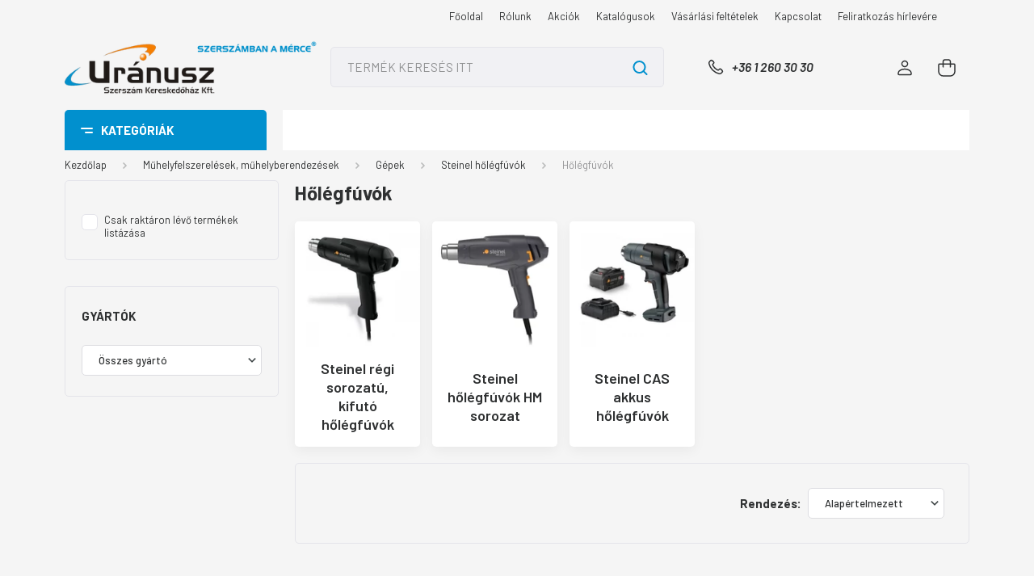

--- FILE ---
content_type: text/html; charset=UTF-8
request_url: https://www.uranusz.hu/muhelyfelszerelesek_90/kisgepek_151/steinel_holegfuvok_198/holegfuvok_1129
body_size: 78810
content:
<!DOCTYPE html>
<html lang="hu" dir="ltr">
<head>
    <title>Hőlégfúvók - Steinel hőlégfúvók - Uránusz Szerszám Kereskedőház Kft.</title>
    <meta charset="utf-8">
    <meta name="keywords" content="Hőlégfúvók, Steinel hőlégfúvók, Uránusz Szerszám Kereskedőház Kft., szerszám, mérőeszköz, gép, műszer, forrasztás, forgácsolás">
    <meta name="description" content="Hőlégfúvók kategória ">
    <meta name="robots" content="index, follow">
    <meta property="og:title" content="" />
    <meta property="og:description" content="" />
    <meta property="og:type" content="website" />
    <meta property="og:url" content="https://www.uranusz.hu/muhelyfelszerelesek_90/kisgepek_151/steinel_holegfuvok_198/holegfuvok_1129" />
    <meta property="og:image" content="https://uranusz.cdn.shoprenter.hu/custom/uranusz/image/cache/w1200h628/U132400.jpg.webp?lastmod=0.1760520410" />
    <link href="https://uranusz.cdn.shoprenter.hu/custom/uranusz/image/data/udvozlo/U3d2.jpg?lastmod=1705918550.1760520410" rel="icon" />
    <link href="https://uranusz.cdn.shoprenter.hu/custom/uranusz/image/data/udvozlo/U3d2.jpg?lastmod=1705918550.1760520410" rel="apple-touch-icon" />
    <base href="https://www.uranusz.hu:443" />

    <meta name="viewport" content="width=device-width, initial-scale=1, maximum-scale=1, user-scalable=0">
            <link href="https://www.uranusz.hu/muhelyfelszerelesek_90/kisgepek_151/steinel_holegfuvok_198/holegfuvok_1129" rel="canonical">
    
            
                    
                <link rel="preconnect" href="https://fonts.gstatic.com" />
    <link rel="preload" as="style" href="https://fonts.googleapis.com/css2?family=Barlow:ital,wght@0,300;0,400;0,500;0,600;0,700;1,300;1,400;1,500;1,600;1,700&display=swap" />
    <link rel="stylesheet" href="https://fonts.googleapis.com/css2?family=Barlow:ital,wght@0,300;0,400;0,500;0,600;0,700;1,300;1,400;1,500;1,600;1,700&display=swap" media="print" onload="this.media='all'" />
    <noscript>
        <link rel="stylesheet" href="https://fonts.googleapis.com/css2?family=Barlow:ital,wght@0,300;0,400;0,500;0,600;0,700;1,300;1,400;1,500;1,600;1,700&display=swap" />
    </noscript>
    <link href="https://cdnjs.cloudflare.com/ajax/libs/fancybox/3.5.7/jquery.fancybox.min.css" rel="stylesheet" media="print" onload="this.media='all'"/>

            <link rel="stylesheet" href="https://uranusz.cdn.shoprenter.hu/custom/uranusz/catalog/view/theme/madrid_diy/style/1767723329.1689691390.0.1749192932.css?v=null.1760520410" media="all">
            <link rel="stylesheet" href="https://uranusz.cdn.shoprenter.hu/custom/uranusz/catalog/view/theme/madrid_diy/stylesheet/stylesheet.css?v=1749192932" media="screen">
        <script>
        window.nonProductQuality = 80;
    </script>
    <script src="https://uranusz.cdn.shoprenter.hu/catalog/view/javascript/jquery/jquery-1.10.2.min.js?v=1484139539"></script>

            
    
    <!-- Header JavaScript codes -->
            <script src="https://uranusz.cdn.shoprenter.hu/web/compiled/js/countdown.js?v=1768402759"></script>
                    <script src="https://uranusz.cdn.shoprenter.hu/web/compiled/js/base.js?v=1768402759"></script>
                    <script src="https://uranusz.cdn.shoprenter.hu/web/compiled/js/before_starter2_head.js?v=1768402759"></script>
                    <script src="https://uranusz.cdn.shoprenter.hu/web/compiled/js/before_starter2_productpage.js?v=1768402759"></script>
                    <script src="https://uranusz.cdn.shoprenter.hu/web/compiled/js/nanobar.js?v=1768402759"></script>
                    <script src="https://uranusz.cdn.shoprenter.hu/web/compiled/js/listpage.js?v=1768402759"></script>
                    <!-- Header jQuery onLoad scripts -->
    <script>window.countdownFormat='%D:%H:%M:%S';var BASEURL='https://www.uranusz.hu';Currency={"symbol_left":"","symbol_right":" Ft","decimal_place":0,"decimal_point":",","thousand_point":".","currency":"HUF","value":1};var widgetArray={"widget-26":true,"widget-22":true,"widget-31":true,"widget-36":true,"widget-47":true,"widget-48":true,"widget-44":true,"widget-40":true,"widget-34":true,"widget-system_manufacturer":true};$(document).ready(function(){});$(window).load(function(){});</script><script src="https://uranusz.cdn.shoprenter.hu/web/compiled/js/vue/manifest.bundle.js?v=1768402756"></script><script>var ShopRenter=ShopRenter||{};ShopRenter.onCartUpdate=function(callable){document.addEventListener('cartChanged',callable)};ShopRenter.onItemAdd=function(callable){document.addEventListener('AddToCart',callable)};ShopRenter.onItemDelete=function(callable){document.addEventListener('deleteCart',callable)};ShopRenter.onSearchResultViewed=function(callable){document.addEventListener('AuroraSearchResultViewed',callable)};ShopRenter.onSubscribedForNewsletter=function(callable){document.addEventListener('AuroraSubscribedForNewsletter',callable)};ShopRenter.onCheckoutInitiated=function(callable){document.addEventListener('AuroraCheckoutInitiated',callable)};ShopRenter.onCheckoutShippingInfoAdded=function(callable){document.addEventListener('AuroraCheckoutShippingInfoAdded',callable)};ShopRenter.onCheckoutPaymentInfoAdded=function(callable){document.addEventListener('AuroraCheckoutPaymentInfoAdded',callable)};ShopRenter.onCheckoutOrderConfirmed=function(callable){document.addEventListener('AuroraCheckoutOrderConfirmed',callable)};ShopRenter.onCheckoutOrderPaid=function(callable){document.addEventListener('AuroraOrderPaid',callable)};ShopRenter.onCheckoutOrderPaidUnsuccessful=function(callable){document.addEventListener('AuroraOrderPaidUnsuccessful',callable)};ShopRenter.onProductPageViewed=function(callable){document.addEventListener('AuroraProductPageViewed',callable)};ShopRenter.onMarketingConsentChanged=function(callable){document.addEventListener('AuroraMarketingConsentChanged',callable)};ShopRenter.onCustomerRegistered=function(callable){document.addEventListener('AuroraCustomerRegistered',callable)};ShopRenter.onCustomerLoggedIn=function(callable){document.addEventListener('AuroraCustomerLoggedIn',callable)};ShopRenter.onCustomerUpdated=function(callable){document.addEventListener('AuroraCustomerUpdated',callable)};ShopRenter.onCartPageViewed=function(callable){document.addEventListener('AuroraCartPageViewed',callable)};ShopRenter.customer={"userId":0,"userClientIP":"3.145.209.155","userGroupId":8,"customerGroupTaxMode":"net","customerGroupPriceMode":"net_tax_gross","email":"","phoneNumber":"","name":{"firstName":"","lastName":""}};ShopRenter.theme={"name":"madrid_diy","family":"madrid","parent":""};ShopRenter.shop={"name":"uranusz","locale":"hu","currency":{"code":"HUF","rate":1},"domain":"uranusz.myshoprenter.hu"};ShopRenter.page={"route":"product\/list","queryString":"muhelyfelszerelesek_90\/kisgepek_151\/steinel_holegfuvok_198\/holegfuvok_1129"};ShopRenter.formSubmit=function(form,callback){callback();};let loadedAsyncScriptCount=0;function asyncScriptLoaded(position){loadedAsyncScriptCount++;if(position==='body'){if(document.querySelectorAll('.async-script-tag').length===loadedAsyncScriptCount){if(/complete|interactive|loaded/.test(document.readyState)){document.dispatchEvent(new CustomEvent('asyncScriptsLoaded',{}));}else{document.addEventListener('DOMContentLoaded',()=>{document.dispatchEvent(new CustomEvent('asyncScriptsLoaded',{}));});}}}}</script><script type="text/javascript"src="https://uranusz.cdn.shoprenter.hu/web/compiled/js/vue/customerEventDispatcher.bundle.js?v=1768402756"></script>                
            
            
            
            <script type="text/javascript"src="https://uranusz.cdn.shoprenter.hu/web/compiled/js/vue/dataLayer.bundle.js?v=1768402756"></script>
            
            
            
            
    
</head>

    
<body id="body" class="page-body product-list-body category-list-body madrid_diy-body desktop-device-body vertical-category-menu " role="document">
<script>ShopRenter.theme.breakpoints={'xs':0,'sm':576,'md':768,'lg':992,'xl':1200,'xxl':1400}</script><div id="fb-root"></div><script>(function(d,s,id){var js,fjs=d.getElementsByTagName(s)[0];if(d.getElementById(id))return;js=d.createElement(s);js.id=id;js.src="//connect.facebook.net/hu_HU/sdk/xfbml.customerchat.js#xfbml=1&version=v2.12&autoLogAppEvents=1";fjs.parentNode.insertBefore(js,fjs);}(document,"script","facebook-jssdk"));</script>
                    


<!-- cached --><div class="Fixed nanobar bg-dark js-nanobar-free-shipping">
    <div class="container nanobar-container">
        <button type="button" class="close js-nanobar-close" aria-label="Close">
            <span aria-hidden="true">&times;</span>
        </button>
        <div class="nanobar-text px-3"></div>
    </div>
</div>

<script>$(document).ready(function(){document.nanobarInstance=new AuroraNanobar.FreeShippingNanobar($('.js-nanobar-free-shipping'),'top','0','','0');});</script><!-- /cached -->
                <!-- page-wrap -->

                <div class="page-wrap">
                                                

    <header class="sticky-head">
        <div class="sticky-head-inner">
                    <div class="header-top-line">
                <div class="container">
                    <div class="header-top d-flex justify-content-end">
                        <!-- cached -->
    <ul class="nav headermenu-list">
                    <li class="nav-item">
                <a href="https://www.uranusz.hu"
                   target="_self"
                   class="nav-link "
                    title="Főoldal"
                >
                    Főoldal
                </a>
                            </li>
                    <li class="nav-item">
                <a href="https://www.uranusz.hu/rolunk_26"
                   target="_self"
                   class="nav-link "
                    title="Rólunk"
                >
                    Rólunk
                </a>
                            </li>
                    <li class="nav-item">
                <a href="https://www.uranusz.hu/akciok"
                   target="_self"
                   class="nav-link "
                    title="Akciók"
                >
                    Akciók
                </a>
                            </li>
                    <li class="nav-item">
                <a href="https://www.uranusz.hu/katalogusok"
                   target="_self"
                   class="nav-link "
                    title="Katalógusok"
                >
                    Katalógusok
                </a>
                            </li>
                    <li class="nav-item">
                <a href="https://www.uranusz.hu/vasarlasi_feltetelek_5"
                   target="_self"
                   class="nav-link "
                    title="Vásárlási feltételek"
                >
                    Vásárlási feltételek
                </a>
                            </li>
                    <li class="nav-item">
                <a href="https://www.uranusz.hu/kapcsolat_23"
                   target="_self"
                   class="nav-link "
                    title="Kapcsolat"
                >
                    Kapcsolat
                </a>
                            </li>
                    <li class="nav-item">
                <a href="https://www.uranusz.hu/feliratkozas_hirlevelre_22"
                   target="_self"
                   class="nav-link "
                    title="Feliratkozás hírlevére"
                >
                    Feliratkozás hírlevére
                </a>
                            </li>
            </ul>
    <!-- /cached -->
                        <!-- cached -->


                    
        <div id="languageselect" class="module content-module header-position hide-top languageselect-module" >
                                    <div class="module-body">
                        <form action="/" method="post" enctype="multipart/form-data" id="language-form">
            <div class="d-flex justify-content-lg-between language-items-row">
                        </div>
            <script>$(window).load(function(){$('.language-change').one('click',function(){var language_code=$(this).parent('.language-data').data('langcode');$('input[name="language_code"]').attr('value',language_code);$('#language-form').submit();});});</script>        </form>
            </div>
                                </div>
    
    <!-- /cached -->
                        
                    </div>
                </div>
            </div>
            <div class="header-middle-line ">
                <div class="container">
                    <div class="header-middle">
                        <nav class="navbar navbar-expand-lg">
                            <button id="js-hamburger-icon" class="d-flex d-lg-none" title="Menü">
                                <div class="hamburger-icon position-relative">
                                    <div class="hamburger-icon-line position-absolute line-1"></div>
                                    <div class="hamburger-icon-line position-absolute line-3"></div>
                                </div>
                            </button>
                                                            <!-- cached -->
    <a class="navbar-brand" href="/"><img style="border: 0; max-width: 402px;" src="https://uranusz.cdn.shoprenter.hu/custom/uranusz/image/cache/w402h86m00/logok/szerszmercBIG.png?v=1728298109" title="Uránusz Szerszám Kereskedőház Kft." alt="Uránusz Szerszám Kereskedőház Kft." /></a>
<!-- /cached -->
                                
<div class="dropdown search-module d-flex">
    <div class="input-group">
        <input class="form-control disableAutocomplete" type="text" placeholder="TERMÉK KERESÉS ITT" value=""
               id="filter_keyword" 
               onclick="this.value=(this.value==this.defaultValue)?'':this.value;"/>
        <div class="input-group-append">
            <button title="Keresés" class="btn btn-link" onclick="moduleSearch();">
                <svg width="19" height="18" viewBox="0 0 19 18" fill="none" xmlns="http://www.w3.org/2000/svg">
    <path d="M17.4492 17L13.4492 13M8.47698 15.0555C4.59557 15.0555 1.44922 11.9092 1.44922 8.02776C1.44922 4.14635 4.59557 1 8.47698 1C12.3584 1 15.5047 4.14635 15.5047 8.02776C15.5047 11.9092 12.3584 15.0555 8.47698 15.0555Z" stroke="currentColor" stroke-width="2" stroke-linecap="round" stroke-linejoin="round"/>
</svg>

            </button>
        </div>
    </div>

    <input type="hidden" id="filter_description" value="1"/>
    <input type="hidden" id="search_shopname" value="uranusz"/>
    <div id="results" class="dropdown-menu search-results p-0"></div>
</div>



                                                                                    <a class="nav-link header-phone-box header-middle-right-link d-none d-lg-flex" href="tel:+36 1 260 30 30">
                                <svg width="24" height="24" viewBox="0 0 24 24" fill="none" xmlns="http://www.w3.org/2000/svg">
    <path fill-rule="evenodd" clip-rule="evenodd" d="M10.8561 13.1444C9.68615 11.9744 8.80415 10.6644 8.21815 9.33536C8.09415 9.05436 8.16715 8.72536 8.38415 8.50836L9.20315 7.69036C9.87415 7.01936 9.87415 6.07036 9.28815 5.48436L8.11415 4.31036C7.33315 3.52936 6.06715 3.52936 5.28615 4.31036L4.63415 4.96236C3.89315 5.70336 3.58415 6.77236 3.78415 7.83236C4.27815 10.4454 5.79615 13.3064 8.24515 15.7554C10.6941 18.2044 13.5551 19.7224 16.1681 20.2164C17.2281 20.4164 18.2971 20.1074 19.0381 19.3664L19.6891 18.7154C20.4701 17.9344 20.4701 16.6684 19.6891 15.8874L18.5161 14.7144C17.9301 14.1284 16.9801 14.1284 16.3951 14.7144L15.4921 15.6184C15.2751 15.8354 14.9461 15.9084 14.6651 15.7844C13.3361 15.1974 12.0261 14.3144 10.8561 13.1444Z" stroke="currentColor" stroke-width="1.5" stroke-linecap="round" stroke-linejoin="round"/>
</svg>

                                +36 1 260 30 30
                            </a>
                                                                                    <div id="js-wishlist-module-wrapper">
                                
                            </div>
                                                        <!-- cached -->
    <ul class="nav login-list">
                    <li class="nav-item">
                <a class="nav-link header-middle-right-link" href="index.php?route=account/login" title="Belépés / Regisztráció">
                    <span class="header-user-icon">
                        <svg width="18" height="20" viewBox="0 0 18 20" fill="none" xmlns="http://www.w3.org/2000/svg">
    <path fill-rule="evenodd" clip-rule="evenodd" d="M11.4749 2.52513C12.8417 3.89197 12.8417 6.10804 11.4749 7.47488C10.1081 8.84172 7.89199 8.84172 6.52515 7.47488C5.15831 6.10804 5.15831 3.89197 6.52515 2.52513C7.89199 1.15829 10.1081 1.15829 11.4749 2.52513Z" stroke="currentColor" stroke-width="1.5" stroke-linecap="round" stroke-linejoin="round"/>
    <path fill-rule="evenodd" clip-rule="evenodd" d="M1 16.5V17.5C1 18.052 1.448 18.5 2 18.5H16C16.552 18.5 17 18.052 17 17.5V16.5C17 13.474 13.048 11.508 9 11.508C4.952 11.508 1 13.474 1 16.5Z" stroke="currentColor" stroke-width="1.5" stroke-linecap="round" stroke-linejoin="round"/>
</svg>

                    </span>
                </a>
            </li>
            </ul>
<!-- /cached -->
                            <div id="header-cart-wrapper">
                                <div id="js-cart">
                                    <hx:include src="/_fragment?_path=_format%3Dhtml%26_locale%3Den%26_controller%3Dmodule%252Fcart&amp;_hash=CEyU%2FRh3iu6Gtb64z8DlkPWcLeFCR6WkifJwN4TwqOs%3D"></hx:include>
                                </div>
                            </div>
                        </nav>
                    </div>
                </div>
            </div>
            <div class="header-bottom-line d-none d-lg-block">
                <div class="container">
                    


                    
            <div id="module_category_wrapper" class="module-category-wrapper">
        <div id="category" class="module content-module header-position category-module" >
                    <div class="module-head">
                            <span class="category-menu-hamburger-icon"></span>
                        <div class="module-head-title">Kategóriák</div>
        </div>
            <div class="module-body">
                    <div id="category-nav">
        

    <ul class="nav nav-pills category category-menu sf-menu sf-horizontal builded">
        <li id="cat_2843" class="nav-item item category-list module-list parent even">
    <a href="https://www.uranusz.hu/outlet_2843" class="nav-link">
                <span>OUTLET %</span>
    </a>
            <ul class="nav flex-column children"><li id="cat_2845" class="nav-item item category-list module-list even">
    <a href="https://www.uranusz.hu/outlet_2843/furok_2845" class="nav-link">
                <span>Fúrók</span>
    </a>
    </li><li id="cat_2848" class="nav-item item category-list module-list odd">
    <a href="https://www.uranusz.hu/outlet_2843/menetszerszamok_2848" class="nav-link">
                <span>Menetszerszámok</span>
    </a>
    </li><li id="cat_2851" class="nav-item item category-list module-list even">
    <a href="https://www.uranusz.hu/outlet_2843/marok_2851" class="nav-link">
                <span>Marók</span>
    </a>
    </li><li id="cat_2853" class="nav-item item category-list module-list odd">
    <a href="https://www.uranusz.hu/outlet_2843/esztergakesek_lapkak_2853" class="nav-link">
                <span>Esztergakések, lapkák, befogók és tartozékok</span>
    </a>
    </li><li id="cat_2854" class="nav-item item category-list module-list even">
    <a href="https://www.uranusz.hu/outlet_2843/menetidomszerek_2854" class="nav-link">
                <span>Menetidomszerek</span>
    </a>
    </li><li id="cat_2857" class="nav-item item category-list module-list odd">
    <a href="https://www.uranusz.hu/outlet_2843/csiszolas-_es_vagastechnika_2857" class="nav-link">
                <span>Csiszolás-  és vágástechnika</span>
    </a>
    </li><li id="cat_2859" class="nav-item item category-list module-list even">
    <a href="https://www.uranusz.hu/outlet_2843/csavarhuzok_2859" class="nav-link">
                <span>Csavarhúzók</span>
    </a>
    </li><li id="cat_2861" class="nav-item item category-list module-list odd">
    <a href="https://www.uranusz.hu/outlet_2843/csillag-villaskulcsok_csillagkulcsok_dugokulcsok_2861" class="nav-link">
                <span>Csillag-villáskulcsok, csillagkulcsok, dugókulcsok</span>
    </a>
    </li><li id="cat_2863" class="nav-item item category-list module-list even">
    <a href="https://www.uranusz.hu/outlet_2843/forrasztastechnika_2863" class="nav-link">
                <span>Forrasztástechnika, antisztatikus termékek</span>
    </a>
    </li><li id="cat_2866" class="nav-item item category-list module-list odd">
    <a href="https://www.uranusz.hu/outlet_2843/bitek_bittartok_2866" class="nav-link">
                <span>Bitek, bittartók</span>
    </a>
    </li><li id="cat_2869" class="nav-item item category-list module-list even">
    <a href="https://www.uranusz.hu/outlet_2843/egyeb_termekek_2869" class="nav-link">
                <span>Egyéb termékek</span>
    </a>
    </li></ul>
    </li><li id="cat_260" class="nav-item item category-list module-list parent odd">
    <a href="https://www.uranusz.hu/aktualis_akciok_260" class="nav-link">
                <span>AKTUÁLIS AKCIÓK</span>
    </a>
            <ul class="nav flex-column children"><li id="cat_2194" class="nav-item item category-list module-list parent even">
    <a href="https://www.uranusz.hu/aktualis_akciok_260/2024_2194" class="nav-link">
                <span>ASIMETO mérőeszköz akció  2025</span>
    </a>
            <ul class="nav flex-column children"><li id="cat_2218" class="nav-item item category-list module-list even">
    <a href="https://www.uranusz.hu/aktualis_akciok_260/2024_2194/granit_meroasztalok_dupla_prizmaparok_2218" class="nav-link">
                <span>Gránit mérőasztalok, dupla prizmapárok</span>
    </a>
    </li><li id="cat_2206" class="nav-item item category-list module-list odd">
    <a href="https://www.uranusz.hu/aktualis_akciok_260/2024_2194/melyseg-_es_magassagmerok_2206" class="nav-link">
                <span>Mélység- és magasságmérők</span>
    </a>
    </li><li id="cat_2209" class="nav-item item category-list module-list even">
    <a href="https://www.uranusz.hu/aktualis_akciok_260/2024_2194/merohasab_keszletek_idomszerek_2209" class="nav-link">
                <span>Mérőhasáb készletek, idomszerek</span>
    </a>
    </li><li id="cat_2212" class="nav-item item category-list module-list odd">
    <a href="https://www.uranusz.hu/aktualis_akciok_260/2024_2194/meroorak_merooraallvanyok_2212" class="nav-link">
                <span>Mérőórák, mérőóraállványok</span>
    </a>
    </li><li id="cat_2197" class="nav-item item category-list module-list even">
    <a href="https://www.uranusz.hu/aktualis_akciok_260/2024_2194/mikrometerek_2197" class="nav-link">
                <span>Mikrométerek</span>
    </a>
    </li><li id="cat_2203" class="nav-item item category-list module-list odd">
    <a href="https://www.uranusz.hu/aktualis_akciok_260/2024_2194/muhelytolomerok_2203" class="nav-link">
                <span>Műhelytolómérők</span>
    </a>
    </li><li id="cat_2215" class="nav-item item category-list module-list even">
    <a href="https://www.uranusz.hu/aktualis_akciok_260/2024_2194/precizios_elderekszogek_szogmerok_2215" class="nav-link">
                <span>Precíziós élderékszögek, szögmérők</span>
    </a>
    </li><li id="cat_2200" class="nav-item item category-list module-list odd">
    <a href="https://www.uranusz.hu/aktualis_akciok_260/2024_2194/tolomerok_2200" class="nav-link">
                <span>Tolómérők</span>
    </a>
    </li></ul>
    </li><li id="cat_2368" class="nav-item item category-list module-list parent odd">
    <a href="https://www.uranusz.hu/aktualis_akciok_260/mitutoyo_tavaszi_akcio_-_ervenyes_2024_majus_31-ig_2368" class="nav-link">
                <span>Mitutoyo Téli Akció - Érvényes: 2026. január 31-ig.</span>
    </a>
            <ul class="nav flex-column children"><li id="cat_2373" class="nav-item item category-list module-list even">
    <a href="https://www.uranusz.hu/aktualis_akciok_260/mitutoyo_tavaszi_akcio_-_ervenyes_2024_majus_31-ig_2368/mikrometerek_2373" class="nav-link">
                <span>Mikrométerek</span>
    </a>
    </li><li id="cat_2370" class="nav-item item category-list module-list parent odd">
    <a href="https://www.uranusz.hu/aktualis_akciok_260/mitutoyo_tavaszi_akcio_-_ervenyes_2024_majus_31-ig_2368/tolomerok_melysegmerok_2370" class="nav-link">
                <span>Tolómérők, mélységmérők</span>
    </a>
            <ul class="nav flex-column children"><li id="cat_3363" class="nav-item item category-list module-list even">
    <a href="https://www.uranusz.hu/aktualis_akciok_260/mitutoyo_tavaszi_akcio_-_ervenyes_2024_majus_31-ig_2368/tolomerok_melysegmerok_2370/analog_tolomerok_3363" class="nav-link">
                <span>Analóg tolómérők</span>
    </a>
    </li><li id="cat_3365" class="nav-item item category-list module-list odd">
    <a href="https://www.uranusz.hu/aktualis_akciok_260/mitutoyo_tavaszi_akcio_-_ervenyes_2024_majus_31-ig_2368/tolomerok_melysegmerok_2370/digitalis_tolomerok_melysegmerok_3365" class="nav-link">
                <span>Digitális tolómérők, mélységmérők</span>
    </a>
    </li><li id="cat_3367" class="nav-item item category-list module-list even">
    <a href="https://www.uranusz.hu/aktualis_akciok_260/mitutoyo_tavaszi_akcio_-_ervenyes_2024_majus_31-ig_2368/tolomerok_melysegmerok_2370/melysegmerok_3367" class="nav-link">
                <span>Mélységmérők</span>
    </a>
    </li></ul>
    </li><li id="cat_2376" class="nav-item item category-list module-list even">
    <a href="https://www.uranusz.hu/aktualis_akciok_260/mitutoyo_tavaszi_akcio_-_ervenyes_2024_majus_31-ig_2368/meroorak_2376" class="nav-link">
                <span>Mérőórák</span>
    </a>
    </li><li id="cat_2807" class="nav-item item category-list module-list odd">
    <a href="https://www.uranusz.hu/aktualis_akciok_260/mitutoyo_tavaszi_akcio_-_ervenyes_2024_majus_31-ig_2368/csuklos_magneses_allvanyok_2807" class="nav-link">
                <span>Csuklós mágneses állványok</span>
    </a>
    </li><li id="cat_2372" class="nav-item item category-list module-list even">
    <a href="https://www.uranusz.hu/aktualis_akciok_260/mitutoyo_tavaszi_akcio_-_ervenyes_2024_majus_31-ig_2368/furatmerok_2372" class="nav-link">
                <span>Furatmérők</span>
    </a>
    </li><li id="cat_2380" class="nav-item item category-list module-list odd">
    <a href="https://www.uranusz.hu/aktualis_akciok_260/mitutoyo_tavaszi_akcio_-_ervenyes_2024_majus_31-ig_2368/digitalis_magassagmero_2380" class="nav-link">
                <span>Magasságmérők</span>
    </a>
    </li><li id="cat_2379" class="nav-item item category-list module-list even">
    <a href="https://www.uranusz.hu/aktualis_akciok_260/mitutoyo_tavaszi_akcio_-_ervenyes_2024_majus_31-ig_2368/mobil_erdessegmerok_2379" class="nav-link">
                <span>Mobil érdességmérők</span>
    </a>
    </li><li id="cat_2756" class="nav-item item category-list module-list odd">
    <a href="https://www.uranusz.hu/aktualis_akciok_260/mitutoyo_tavaszi_akcio_-_ervenyes_2024_majus_31-ig_2368/u-wave_vevo-_es_csatlakozo_egysegek_2756" class="nav-link">
                <span>U-WAVE vevő- és csatlakozó egységek</span>
    </a>
    </li><li id="cat_2754" class="nav-item item category-list module-list even">
    <a href="https://www.uranusz.hu/aktualis_akciok_260/mitutoyo_tavaszi_akcio_-_ervenyes_2024_majus_31-ig_2368/csatlakozo_kabelek_2754" class="nav-link">
                <span>Csatlakozó kábelek</span>
    </a>
    </li><li id="cat_2759" class="nav-item item category-list module-list odd">
    <a href="https://www.uranusz.hu/aktualis_akciok_260/mitutoyo_tavaszi_akcio_-_ervenyes_2024_majus_31-ig_2368/surftest_erdessegmerok_es_tartozekaik_2759" class="nav-link">
                <span>Surftest érdességmérők és tartozékaik</span>
    </a>
    </li><li id="cat_2763" class="nav-item item category-list module-list even">
    <a href="https://www.uranusz.hu/aktualis_akciok_260/mitutoyo_tavaszi_akcio_-_ervenyes_2024_majus_31-ig_2368/linear_scale_utmero_rendszerek_2763" class="nav-link">
                <span>Linear Scale útmérő rendszerek</span>
    </a>
    </li><li id="cat_3360" class="nav-item item category-list module-list odd">
    <a href="https://www.uranusz.hu/aktualis_akciok_260/mitutoyo_tavaszi_akcio_-_ervenyes_2024_majus_31-ig_2368/acelvonalzok_3360" class="nav-link">
                <span>Acélvonalzók, hézagmérő</span>
    </a>
    </li></ul>
    </li><li id="cat_2907" class="nav-item item category-list module-list even">
    <a href="https://www.uranusz.hu/aktualis_akciok_260/weidmuller_keziszerszam_akcio_-_ervenyes_2025_julius_31-ig_2907" class="nav-link">
                <span>Weidmüller Kéziszerszám akció - Érvényes: 2026. január 31-ig</span>
    </a>
    </li><li id="cat_695" class="nav-item item category-list module-list parent odd">
    <a href="https://www.uranusz.hu/aktualis_akciok_260/uj_tetelek_695" class="nav-link">
                <span>BAHCO Ipari kéziszerszám akció 2025  Érvényes: 2026.03.31-ig</span>
    </a>
            <ul class="nav flex-column children"><li id="cat_2984" class="nav-item item category-list module-list even">
    <a href="https://www.uranusz.hu/aktualis_akciok_260/uj_tetelek_695/csavarhuzok_2984" class="nav-link">
                <span>Csavarhúzók</span>
    </a>
    </li><li id="cat_1084" class="nav-item item category-list module-list odd">
    <a href="https://www.uranusz.hu/aktualis_akciok_260/uj_tetelek_695/szerszamkocsik_1084" class="nav-link">
                <span>Szerszámkocsik</span>
    </a>
    </li><li id="cat_1381" class="nav-item item category-list module-list even">
    <a href="https://www.uranusz.hu/aktualis_akciok_260/uj_tetelek_695/kezifureszek_1381" class="nav-link">
                <span>Kézifűrészek</span>
    </a>
    </li><li id="cat_1085" class="nav-item item category-list module-list odd">
    <a href="https://www.uranusz.hu/aktualis_akciok_260/uj_tetelek_695/nyomatekkulcsok_1085" class="nav-link">
                <span>Nyomatékkulcsok</span>
    </a>
    </li><li id="cat_897" class="nav-item item category-list module-list even">
    <a href="https://www.uranusz.hu/aktualis_akciok_260/uj_tetelek_695/kesek_festekkaparok_897" class="nav-link">
                <span>Kések</span>
    </a>
    </li><li id="cat_756" class="nav-item item category-list module-list odd">
    <a href="https://www.uranusz.hu/aktualis_akciok_260/uj_tetelek_695/dugokulcs_keszletek_756" class="nav-link">
                <span>Dugókulcs készletek</span>
    </a>
    </li><li id="cat_754" class="nav-item item category-list module-list even">
    <a href="https://www.uranusz.hu/aktualis_akciok_260/uj_tetelek_695/csavarhuzok_bitek_754" class="nav-link">
                <span>Csavarozó szerszámok</span>
    </a>
    </li><li id="cat_1624" class="nav-item item category-list module-list odd">
    <a href="https://www.uranusz.hu/aktualis_akciok_260/uj_tetelek_695/festekkaparok_vesokeszlet_1624" class="nav-link">
                <span>Festékkaparók, vésőkészlet</span>
    </a>
    </li><li id="cat_1246" class="nav-item item category-list module-list even">
    <a href="https://www.uranusz.hu/aktualis_akciok_260/uj_tetelek_695/egyeb_muhelyfelszerelesek_1246" class="nav-link">
                <span>Egyéb műhelyfelszerelések</span>
    </a>
    </li><li id="cat_758" class="nav-item item category-list module-list odd">
    <a href="https://www.uranusz.hu/aktualis_akciok_260/uj_tetelek_695/fogok_758" class="nav-link">
                <span>Fogók</span>
    </a>
    </li><li id="cat_755" class="nav-item item category-list module-list even">
    <a href="https://www.uranusz.hu/aktualis_akciok_260/uj_tetelek_695/villas-_es_csavarkulcsok_755" class="nav-link">
                <span>Mérőszalagok</span>
    </a>
    </li><li id="cat_752" class="nav-item item category-list module-list odd">
    <a href="https://www.uranusz.hu/aktualis_akciok_260/uj_tetelek_695/szerszamtaskak_szerszamkocsik_752" class="nav-link">
                <span>Szerszámtáskák, mappák</span>
    </a>
    </li><li id="cat_2387" class="nav-item item category-list module-list even">
    <a href="https://www.uranusz.hu/aktualis_akciok_260/uj_tetelek_695/korkivagok_2387" class="nav-link">
                <span>Körkivágók</span>
    </a>
    </li></ul>
    </li><li id="cat_3331" class="nav-item item category-list module-list even">
    <a href="https://www.uranusz.hu/aktualis_akciok_260/weidmuller_szerszamakcio_ervenyes_2026_januar_31_3331" class="nav-link">
                <span>Weidmüller Szerszámakció Érvényes: 2026. január 31-ig</span>
    </a>
    </li><li id="cat_3507" class="nav-item item category-list module-list odd">
    <a href="https://www.uranusz.hu/aktualis_akciok_260/szerszamkocsik_-kofferek_3507" class="nav-link">
                <span>Szerszámkocsik, -kofferek</span>
    </a>
    </li></ul>
    </li><li id="cat_2178" class="nav-item item category-list module-list even">
    <a href="https://www.uranusz.hu/karacsonyi_ajandek_otletek_2178" class="nav-link">
                <span>SZERSZÁMTÁSKÁK KÉSZLETRŐL</span>
    </a>
    </li><li id="cat_85" class="nav-item item category-list module-list parent odd">
    <a href="https://www.uranusz.hu/befogastechnika_85" class="nav-link">
                <span>Befogástechnika</span>
    </a>
            <ul class="nav flex-column children"><li id="cat_1504" class="nav-item item category-list module-list parent even">
    <a href="https://www.uranusz.hu/befogastechnika_85/patronos_befogo_1504" class="nav-link">
                <span>Szerszámbefogók</span>
    </a>
            <ul class="nav flex-column children"><li id="cat_2222" class="nav-item item category-list module-list parent even">
    <a href="https://www.uranusz.hu/befogastechnika_85/patronos_befogo_1504/patronos_szerszambefogok_2222" class="nav-link">
                <span>Patronos szerszámbefogók</span>
    </a>
            <ul class="nav flex-column children"><li id="cat_2224" class="nav-item item category-list module-list parent even">
    <a href="https://www.uranusz.hu/befogastechnika_85/patronos_befogo_1504/patronos_szerszambefogok_2222/din_69871_sk_2224" class="nav-link">
                <span>DIN 69871 SK</span>
    </a>
            <ul class="nav flex-column children"><li id="cat_2226" class="nav-item item category-list module-list even">
    <a href="https://www.uranusz.hu/befogastechnika_85/patronos_befogo_1504/patronos_szerszambefogok_2222/din_69871_sk_2224/din_69871_-_sk_normal_hossz_2226" class="nav-link">
                <span>DIN 69871 - SK, normál hossz</span>
    </a>
    </li><li id="cat_2228" class="nav-item item category-list module-list odd">
    <a href="https://www.uranusz.hu/befogastechnika_85/patronos_befogo_1504/patronos_szerszambefogok_2222/din_69871_sk_2224/din_69871_-_sk_hosszu_2228" class="nav-link">
                <span>DIN 69871 - SK, hosszú</span>
    </a>
    </li><li id="cat_2231" class="nav-item item category-list module-list even">
    <a href="https://www.uranusz.hu/befogastechnika_85/patronos_befogo_1504/patronos_szerszambefogok_2222/din_69871_sk_2224/din_69871_-_sk_extra_hosszu_2231" class="nav-link">
                <span>DIN 69871 - SK, extra hosszú</span>
    </a>
    </li></ul>
    </li><li id="cat_2244" class="nav-item item category-list module-list parent odd">
    <a href="https://www.uranusz.hu/befogastechnika_85/patronos_befogo_1504/patronos_szerszambefogok_2222/mas_403_bt_2244" class="nav-link">
                <span>JIS B 6339 ( MAS 403 BT )</span>
    </a>
            <ul class="nav flex-column children"><li id="cat_2245" class="nav-item item category-list module-list even">
    <a href="https://www.uranusz.hu/befogastechnika_85/patronos_befogo_1504/patronos_szerszambefogok_2222/mas_403_bt_2244/din_6499_mas_403_bt_normal_hossz_2245" class="nav-link">
                <span>JIS B 6339 ( MAS 403 BT ), normál hossz</span>
    </a>
    </li></ul>
    </li><li id="cat_2232" class="nav-item item category-list module-list even">
    <a href="https://www.uranusz.hu/befogastechnika_85/patronos_befogo_1504/patronos_szerszambefogok_2222/er_patron_keszletek_2232" class="nav-link">
                <span>ER patron készletek</span>
    </a>
    </li></ul>
    </li></ul>
    </li><li id="cat_102" class="nav-item item category-list module-list parent odd">
    <a href="https://www.uranusz.hu/befogastechnika_85/tokmanyok_kestartok_102" class="nav-link">
                <span>Esztergatokmányok és tartozékaik</span>
    </a>
            <ul class="nav flex-column children"><li id="cat_2424" class="nav-item item category-list module-list parent even">
    <a href="https://www.uranusz.hu/befogastechnika_85/tokmanyok_kestartok_102/esztergatokmanyok_hatso_rogzitessel_2424" class="nav-link">
                <span>Esztergatokmányok hátsó rögzítéssel</span>
    </a>
            <ul class="nav flex-column children"><li id="cat_476" class="nav-item item category-list module-list even">
    <a href="https://www.uranusz.hu/befogastechnika_85/tokmanyok_kestartok_102/esztergatokmanyok_hatso_rogzitessel_2424/3-pofas_tokmanyok_476" class="nav-link">
                <span>3-pofás tokmányok</span>
    </a>
    </li><li id="cat_477" class="nav-item item category-list module-list odd">
    <a href="https://www.uranusz.hu/befogastechnika_85/tokmanyok_kestartok_102/esztergatokmanyok_hatso_rogzitessel_2424/4-pofas_tokmanyok_477" class="nav-link">
                <span>4-pofás tokmányok</span>
    </a>
    </li><li id="cat_478" class="nav-item item category-list module-list parent even">
    <a href="https://www.uranusz.hu/befogastechnika_85/tokmanyok_kestartok_102/esztergatokmanyok_hatso_rogzitessel_2424/tokmanypofak_478" class="nav-link">
                <span>Tokmánypofák</span>
    </a>
            <ul class="nav flex-column children"><li id="cat_2247" class="nav-item item category-list module-list parent even">
    <a href="https://www.uranusz.hu/befogastechnika_85/tokmanyok_kestartok_102/esztergatokmanyok_hatso_rogzitessel_2424/tokmanypofak_478/normal_pofak_2247" class="nav-link">
                <span>Normál pofák</span>
    </a>
            <ul class="nav flex-column children"><li id="cat_2249" class="nav-item item category-list module-list even">
    <a href="https://www.uranusz.hu/befogastechnika_85/tokmanyok_kestartok_102/esztergatokmanyok_hatso_rogzitessel_2424/tokmanypofak_478/normal_pofak_2247/normal_pofak_3_pofas_tokmanyhoz_2249" class="nav-link">
                <span>Normál pofakészlet, 3 pofás tokmányhoz</span>
    </a>
    </li><li id="cat_2252" class="nav-item item category-list module-list odd">
    <a href="https://www.uranusz.hu/befogastechnika_85/tokmanyok_kestartok_102/esztergatokmanyok_hatso_rogzitessel_2424/tokmanypofak_478/normal_pofak_2247/normal_pofak_4_pofas_tokmanyhoz_2252" class="nav-link">
                <span>Normál pofakészlet, 4 pofás tokmányhoz</span>
    </a>
    </li></ul>
    </li><li id="cat_2253" class="nav-item item category-list module-list parent odd">
    <a href="https://www.uranusz.hu/befogastechnika_85/tokmanyok_kestartok_102/esztergatokmanyok_hatso_rogzitessel_2424/tokmanypofak_478/forditott_pofak_2253" class="nav-link">
                <span>Fordított pofák</span>
    </a>
            <ul class="nav flex-column children"><li id="cat_2256" class="nav-item item category-list module-list even">
    <a href="https://www.uranusz.hu/befogastechnika_85/tokmanyok_kestartok_102/esztergatokmanyok_hatso_rogzitessel_2424/tokmanypofak_478/forditott_pofak_2253/forditott_pofak_3_pofas_tokmanyhoz_2256" class="nav-link">
                <span>Fordított pofakészlet, 3 pofás tokmányhoz</span>
    </a>
    </li><li id="cat_2259" class="nav-item item category-list module-list odd">
    <a href="https://www.uranusz.hu/befogastechnika_85/tokmanyok_kestartok_102/esztergatokmanyok_hatso_rogzitessel_2424/tokmanypofak_478/forditott_pofak_2253/forditott_pofak_4_pofas_tokmanyhoz_2259" class="nav-link">
                <span>Fordított pofakészlet, 4 pofás tokmányhoz</span>
    </a>
    </li></ul>
    </li><li id="cat_2262" class="nav-item item category-list module-list parent even">
    <a href="https://www.uranusz.hu/befogastechnika_85/tokmanyok_kestartok_102/esztergatokmanyok_hatso_rogzitessel_2424/tokmanypofak_478/puha_tokmanypofak_2262" class="nav-link">
                <span>Puha tokmánypofák</span>
    </a>
            <ul class="nav flex-column children"><li id="cat_2264" class="nav-item item category-list module-list even">
    <a href="https://www.uranusz.hu/befogastechnika_85/tokmanyok_kestartok_102/esztergatokmanyok_hatso_rogzitessel_2424/tokmanypofak_478/puha_tokmanypofak_2262/puha_pofakeszlet_3_pofas_tokmanyhoz_2264" class="nav-link">
                <span>Puha pofakészlet, 3 pofás tokmányhoz</span>
    </a>
    </li><li id="cat_2266" class="nav-item item category-list module-list odd">
    <a href="https://www.uranusz.hu/befogastechnika_85/tokmanyok_kestartok_102/esztergatokmanyok_hatso_rogzitessel_2424/tokmanypofak_478/puha_tokmanypofak_2262/puha_pofakeszlet_4_pofas_tokmanyhoz_2266" class="nav-link">
                <span>Puha pofakészlet, 4 pofás tokmányhoz</span>
    </a>
    </li></ul>
    </li><li id="cat_2269" class="nav-item item category-list module-list parent odd">
    <a href="https://www.uranusz.hu/befogastechnika_85/tokmanyok_kestartok_102/esztergatokmanyok_hatso_rogzitessel_2424/tokmanypofak_478/szerelt_puha_tokmanypofak_2269" class="nav-link">
                <span>Szerelt puha tokmánypofák</span>
    </a>
            <ul class="nav flex-column children"><li id="cat_2270" class="nav-item item category-list module-list even">
    <a href="https://www.uranusz.hu/befogastechnika_85/tokmanyok_kestartok_102/esztergatokmanyok_hatso_rogzitessel_2424/tokmanypofak_478/szerelt_puha_tokmanypofak_2269/szerelt_puha_pofakeszlet_3_pofas_tokmanyhoz_2270" class="nav-link">
                <span>Szerelt puha pofakészlet, 3 pofás tokmányhoz</span>
    </a>
    </li><li id="cat_2271" class="nav-item item category-list module-list odd">
    <a href="https://www.uranusz.hu/befogastechnika_85/tokmanyok_kestartok_102/esztergatokmanyok_hatso_rogzitessel_2424/tokmanypofak_478/szerelt_puha_tokmanypofak_2269/szerelt_puha_pofakeszlet_4_pofas_tokmanyhoz_2271" class="nav-link">
                <span>Szerelt puha pofakészlet, 4 pofás tokmányhoz</span>
    </a>
    </li></ul>
    </li><li id="cat_2273" class="nav-item item category-list module-list parent even">
    <a href="https://www.uranusz.hu/befogastechnika_85/tokmanyok_kestartok_102/esztergatokmanyok_hatso_rogzitessel_2424/tokmanypofak_478/puhapofa_alaptest_2273" class="nav-link">
                <span>Puhapofa alaptest</span>
    </a>
            <ul class="nav flex-column children"><li id="cat_2274" class="nav-item item category-list module-list even">
    <a href="https://www.uranusz.hu/befogastechnika_85/tokmanyok_kestartok_102/esztergatokmanyok_hatso_rogzitessel_2424/tokmanypofak_478/puhapofa_alaptest_2273/puhapofa_alaptest_keszlet_3_pofas_tokmanyokhoz_2274" class="nav-link">
                <span>Puhapofa alaptest készlet, 3 pofás tokmányhoz</span>
    </a>
    </li><li id="cat_2276" class="nav-item item category-list module-list odd">
    <a href="https://www.uranusz.hu/befogastechnika_85/tokmanyok_kestartok_102/esztergatokmanyok_hatso_rogzitessel_2424/tokmanypofak_478/puhapofa_alaptest_2273/puhapofa_alaptest_keszlet_4_pofas_tokmanyhoz_2276" class="nav-link">
                <span>Puhapofa alaptest készlet, 4 pofás tokmányhoz</span>
    </a>
    </li></ul>
    </li><li id="cat_2277" class="nav-item item category-list module-list odd">
    <a href="https://www.uranusz.hu/befogastechnika_85/tokmanyok_kestartok_102/esztergatokmanyok_hatso_rogzitessel_2424/tokmanypofak_478/szerelt_tokmanypofahoz_puhapofa_1_db_2277" class="nav-link">
                <span>Szerelt tokmánypofához puhapofa (1 db)</span>
    </a>
    </li></ul>
    </li><li id="cat_1086" class="nav-item item category-list module-list parent odd">
    <a href="https://www.uranusz.hu/befogastechnika_85/tokmanyok_kestartok_102/esztergatokmanyok_hatso_rogzitessel_2424/tokmanyfelfogo_tarcsak_tos_ius_tokmanyokhoz_1086" class="nav-link">
                <span>Tokmányfelfogó tárcsák TOS IUS tokmányokhoz</span>
    </a>
            <ul class="nav flex-column children"><li id="cat_3110" class="nav-item item category-list module-list even">
    <a href="https://www.uranusz.hu/befogastechnika_85/tokmanyok_kestartok_102/esztergatokmanyok_hatso_rogzitessel_2424/tokmanyfelfogo_tarcsak_tos_ius_tokmanyokhoz_1086/esztergatokmany_felfogotarcsa_tos-ius_243830_a_tip_din_55026_3110" class="nav-link">
                <span>Esztergatokmány felfogótárcsa Tos-IUS 243830 &quot;A&quot; tip. DIN 55026</span>
    </a>
    </li><li id="cat_3111" class="nav-item item category-list module-list odd">
    <a href="https://www.uranusz.hu/befogastechnika_85/tokmanyok_kestartok_102/esztergatokmanyok_hatso_rogzitessel_2424/tokmanyfelfogo_tarcsak_tos_ius_tokmanyokhoz_1086/esztergatokmany_felfogotarcsa_tos-ius_243830_b_tip_din_55027_3111" class="nav-link">
                <span>Esztergatokmány felfogótárcsa Tos-IUS 243830 &quot;B&quot; tip. DIN 55027.</span>
    </a>
    </li><li id="cat_3112" class="nav-item item category-list module-list even">
    <a href="https://www.uranusz.hu/befogastechnika_85/tokmanyok_kestartok_102/esztergatokmanyok_hatso_rogzitessel_2424/tokmanyfelfogo_tarcsak_tos_ius_tokmanyokhoz_1086/esztergatokmany_felfogotarcsa_tos-ius_243830_d_tip_din_55029_3112" class="nav-link">
                <span>Esztergatokmány felfogótárcsa Tos-IUS 243830 &quot;D&quot; tip. DIN 55029.</span>
    </a>
    </li></ul>
    </li><li id="cat_2280" class="nav-item item category-list module-list even">
    <a href="https://www.uranusz.hu/befogastechnika_85/tokmanyok_kestartok_102/esztergatokmanyok_hatso_rogzitessel_2424/meghajtospriral_tos-ius_tokmanyhoz_2280" class="nav-link">
                <span>Meghajtósprirál TOS-IUS tokmányhoz</span>
    </a>
    </li><li id="cat_2282" class="nav-item item category-list module-list odd">
    <a href="https://www.uranusz.hu/befogastechnika_85/tokmanyok_kestartok_102/esztergatokmanyok_hatso_rogzitessel_2424/tokmany_dio_1_db_ius_tokmanyhoz_2282" class="nav-link">
                <span>Tokmány dió (1 db) IUS tokmányhoz</span>
    </a>
    </li><li id="cat_2278" class="nav-item item category-list module-list even">
    <a href="https://www.uranusz.hu/befogastechnika_85/tokmanyok_kestartok_102/esztergatokmanyok_hatso_rogzitessel_2424/tokmanykulcs_2278" class="nav-link">
                <span>Tokmánykulcs</span>
    </a>
    </li></ul>
    </li><li id="cat_2425" class="nav-item item category-list module-list parent odd">
    <a href="https://www.uranusz.hu/befogastechnika_85/tokmanyok_kestartok_102/esztergatokmanyok_atmeno_rogzitessel_2425" class="nav-link">
                <span>Esztergatokmányok átmenő rögzítéssel</span>
    </a>
            <ul class="nav flex-column children"><li id="cat_2426" class="nav-item item category-list module-list even">
    <a href="https://www.uranusz.hu/befogastechnika_85/tokmanyok_kestartok_102/esztergatokmanyok_atmeno_rogzitessel_2425/3_-_pofas_tokmanyok_2426" class="nav-link">
                <span>3 - pofás tokmányok</span>
    </a>
    </li><li id="cat_2429" class="nav-item item category-list module-list odd">
    <a href="https://www.uranusz.hu/befogastechnika_85/tokmanyok_kestartok_102/esztergatokmanyok_atmeno_rogzitessel_2425/4_-_pofas_tokmanyok_2429" class="nav-link">
                <span>4 - pofás tokmányok</span>
    </a>
    </li><li id="cat_2537" class="nav-item item category-list module-list parent even">
    <a href="https://www.uranusz.hu/befogastechnika_85/tokmanyok_kestartok_102/esztergatokmanyok_atmeno_rogzitessel_2425/tokmanypofak_2537" class="nav-link">
                <span>Tokmánypofák</span>
    </a>
            <ul class="nav flex-column children"><li id="cat_2538" class="nav-item item category-list module-list parent even">
    <a href="https://www.uranusz.hu/befogastechnika_85/tokmanyok_kestartok_102/esztergatokmanyok_atmeno_rogzitessel_2425/tokmanypofak_2537/normal_pofak_2538" class="nav-link">
                <span>Normál pofák</span>
    </a>
            <ul class="nav flex-column children"><li id="cat_2541" class="nav-item item category-list module-list even">
    <a href="https://www.uranusz.hu/befogastechnika_85/tokmanyok_kestartok_102/esztergatokmanyok_atmeno_rogzitessel_2425/tokmanypofak_2537/normal_pofak_2538/normal_pofakeszlet_3_pofas_tokmanyhoz_2541" class="nav-link">
                <span>Normál pofakészlet, 3 pofás tokmányhoz</span>
    </a>
    </li><li id="cat_2544" class="nav-item item category-list module-list odd">
    <a href="https://www.uranusz.hu/befogastechnika_85/tokmanyok_kestartok_102/esztergatokmanyok_atmeno_rogzitessel_2425/tokmanypofak_2537/normal_pofak_2538/normal_pofakeszlet_4_pofas_tokmanyhoz_2544" class="nav-link">
                <span>Normál pofakészlet, 4 pofás tokmányhoz</span>
    </a>
    </li></ul>
    </li><li id="cat_2546" class="nav-item item category-list module-list parent odd">
    <a href="https://www.uranusz.hu/befogastechnika_85/tokmanyok_kestartok_102/esztergatokmanyok_atmeno_rogzitessel_2425/tokmanypofak_2537/forditott_pofak_2546" class="nav-link">
                <span>Fordított pofák</span>
    </a>
            <ul class="nav flex-column children"><li id="cat_2549" class="nav-item item category-list module-list even">
    <a href="https://www.uranusz.hu/befogastechnika_85/tokmanyok_kestartok_102/esztergatokmanyok_atmeno_rogzitessel_2425/tokmanypofak_2537/forditott_pofak_2546/forditott_pofakeszlet_3_pofas_tokmanyhoz_2549" class="nav-link">
                <span>Fordított pofakészlet, 3 pofás tokmányhoz</span>
    </a>
    </li><li id="cat_2552" class="nav-item item category-list module-list odd">
    <a href="https://www.uranusz.hu/befogastechnika_85/tokmanyok_kestartok_102/esztergatokmanyok_atmeno_rogzitessel_2425/tokmanypofak_2537/forditott_pofak_2546/forditott_pofakeszlet_4_pofas_tokmanyhoz_2552" class="nav-link">
                <span>Fordított pofakészlet, 4 pofás tokmányhoz</span>
    </a>
    </li></ul>
    </li><li id="cat_2553" class="nav-item item category-list module-list parent even">
    <a href="https://www.uranusz.hu/befogastechnika_85/tokmanyok_kestartok_102/esztergatokmanyok_atmeno_rogzitessel_2425/tokmanypofak_2537/puha_tokmanypofak_2553" class="nav-link">
                <span>Puha tokmánypofák</span>
    </a>
            <ul class="nav flex-column children"><li id="cat_2555" class="nav-item item category-list module-list even">
    <a href="https://www.uranusz.hu/befogastechnika_85/tokmanyok_kestartok_102/esztergatokmanyok_atmeno_rogzitessel_2425/tokmanypofak_2537/puha_tokmanypofak_2553/puha_pofakeszlet_3_pofas_tokmanyhoz_2555" class="nav-link">
                <span>Puha pofakészlet, 3 pofás tokmányhoz</span>
    </a>
    </li><li id="cat_2557" class="nav-item item category-list module-list odd">
    <a href="https://www.uranusz.hu/befogastechnika_85/tokmanyok_kestartok_102/esztergatokmanyok_atmeno_rogzitessel_2425/tokmanypofak_2537/puha_tokmanypofak_2553/puha_pofakeszlet_4_pofas_tokmanyhoz_2557" class="nav-link">
                <span>Puha pofakészlet, 4 pofás tokmányhoz</span>
    </a>
    </li></ul>
    </li><li id="cat_2558" class="nav-item item category-list module-list parent odd">
    <a href="https://www.uranusz.hu/befogastechnika_85/tokmanyok_kestartok_102/esztergatokmanyok_atmeno_rogzitessel_2425/tokmanypofak_2537/szerelt_puha_tokmanypofak_2558" class="nav-link">
                <span>Szerelt puha tokmánypofák</span>
    </a>
            <ul class="nav flex-column children"><li id="cat_2559" class="nav-item item category-list module-list even">
    <a href="https://www.uranusz.hu/befogastechnika_85/tokmanyok_kestartok_102/esztergatokmanyok_atmeno_rogzitessel_2425/tokmanypofak_2537/szerelt_puha_tokmanypofak_2558/szerelt_puha_pofakeszlet_3_pofas_tokmanyhoz_2559" class="nav-link">
                <span>Szerelt puha pofakészlet, 3 pofás tokmányhoz</span>
    </a>
    </li><li id="cat_2562" class="nav-item item category-list module-list odd">
    <a href="https://www.uranusz.hu/befogastechnika_85/tokmanyok_kestartok_102/esztergatokmanyok_atmeno_rogzitessel_2425/tokmanypofak_2537/szerelt_puha_tokmanypofak_2558/szerelt_puha_pofakeszlet_4_pofas_tokmanyhoz_2562" class="nav-link">
                <span>Szerelt puha pofakészlet, 4 pofás tokmányhoz</span>
    </a>
    </li></ul>
    </li><li id="cat_2563" class="nav-item item category-list module-list parent even">
    <a href="https://www.uranusz.hu/befogastechnika_85/tokmanyok_kestartok_102/esztergatokmanyok_atmeno_rogzitessel_2425/tokmanypofak_2537/puhapofa_alaptest_2563" class="nav-link">
                <span>Puhapofa alaptest</span>
    </a>
            <ul class="nav flex-column children"><li id="cat_2566" class="nav-item item category-list module-list even">
    <a href="https://www.uranusz.hu/befogastechnika_85/tokmanyok_kestartok_102/esztergatokmanyok_atmeno_rogzitessel_2425/tokmanypofak_2537/puhapofa_alaptest_2563/puhapofa_alaptest_keszlet_3_pofas_tokmanyhoz_2566" class="nav-link">
                <span>Puhapofa alaptest készlet, 3 pofás tokmányhoz</span>
    </a>
    </li><li id="cat_2569" class="nav-item item category-list module-list odd">
    <a href="https://www.uranusz.hu/befogastechnika_85/tokmanyok_kestartok_102/esztergatokmanyok_atmeno_rogzitessel_2425/tokmanypofak_2537/puhapofa_alaptest_2563/puhapofa_alaptest_keszlet_4_pofas_tokmanyhoz_2569" class="nav-link">
                <span>Puhapofa alaptest készlet, 4 pofás tokmányhoz</span>
    </a>
    </li></ul>
    </li><li id="cat_2571" class="nav-item item category-list module-list odd">
    <a href="https://www.uranusz.hu/befogastechnika_85/tokmanyok_kestartok_102/esztergatokmanyok_atmeno_rogzitessel_2425/tokmanypofak_2537/szerelt_tokmanypofahoz_puhapofa_1_db_2571" class="nav-link">
                <span>Szerelt tokmánypofához puhapofa (1 db)</span>
    </a>
    </li></ul>
    </li><li id="cat_2459" class="nav-item item category-list module-list odd">
    <a href="https://www.uranusz.hu/befogastechnika_85/tokmanyok_kestartok_102/esztergatokmanyok_atmeno_rogzitessel_2425/meghajtospriral_tos-iug_-iugo_tokmanyhoz_2459" class="nav-link">
                <span>Meghajtósprirál TOS-IUG, -IUGO tokmányhoz</span>
    </a>
    </li><li id="cat_2533" class="nav-item item category-list module-list even">
    <a href="https://www.uranusz.hu/befogastechnika_85/tokmanyok_kestartok_102/esztergatokmanyok_atmeno_rogzitessel_2425/tokmany_dio_1_db_iug_iugo_tokmanyhoz_2533" class="nav-link">
                <span>Tokmány dió (1 db) IUG, IUGO tokmányhoz</span>
    </a>
    </li><li id="cat_2535" class="nav-item item category-list module-list odd">
    <a href="https://www.uranusz.hu/befogastechnika_85/tokmanyok_kestartok_102/esztergatokmanyok_atmeno_rogzitessel_2425/tokmanykulcsok_2535" class="nav-link">
                <span>Tokmánykulcsok</span>
    </a>
    </li></ul>
    </li><li id="cat_2431" class="nav-item item category-list module-list parent even">
    <a href="https://www.uranusz.hu/befogastechnika_85/tokmanyok_kestartok_102/acelhazas_pontossagi_tokmanyok_2431" class="nav-link">
                <span>Acélházas, pontossági tokmányok</span>
    </a>
            <ul class="nav flex-column children"><li id="cat_2432" class="nav-item item category-list module-list even">
    <a href="https://www.uranusz.hu/befogastechnika_85/tokmanyok_kestartok_102/acelhazas_pontossagi_tokmanyok_2431/3-pofas_acelhazas_tokmanyok_2432" class="nav-link">
                <span>3-pofás acélházas tokmányok</span>
    </a>
    </li><li id="cat_2433" class="nav-item item category-list module-list odd">
    <a href="https://www.uranusz.hu/befogastechnika_85/tokmanyok_kestartok_102/acelhazas_pontossagi_tokmanyok_2431/4-pofas_acelhazas_tokmanyok_2433" class="nav-link">
                <span>4-pofás acélházas tokmányok</span>
    </a>
    </li><li id="cat_2441" class="nav-item item category-list module-list parent even">
    <a href="https://www.uranusz.hu/befogastechnika_85/tokmanyok_kestartok_102/acelhazas_pontossagi_tokmanyok_2431/tokmanypofak_iugo_tokmanyhoz_2441" class="nav-link">
                <span>Tokmánypofák IUGO tokmányhoz</span>
    </a>
            <ul class="nav flex-column children"><li id="cat_2444" class="nav-item item category-list module-list parent even">
    <a href="https://www.uranusz.hu/befogastechnika_85/tokmanyok_kestartok_102/acelhazas_pontossagi_tokmanyok_2431/tokmanypofak_iugo_tokmanyhoz_2441/normal_pofak_iugo_tokmanyhoz_2444" class="nav-link">
                <span>Normál pofák IUGO tokmányhoz</span>
    </a>
            <ul class="nav flex-column children"><li id="cat_2446" class="nav-item item category-list module-list even">
    <a href="https://www.uranusz.hu/befogastechnika_85/tokmanyok_kestartok_102/acelhazas_pontossagi_tokmanyok_2431/tokmanypofak_iugo_tokmanyhoz_2441/normal_pofak_iugo_tokmanyhoz_2444/nagy_pontossagu_normal_pofa_3-pofas_iugo_tokmanyokhoz_2446" class="nav-link">
                <span>Nagy pontosságú normál pofa 3-pofás IUGO tokmányokhoz</span>
    </a>
    </li><li id="cat_2449" class="nav-item item category-list module-list odd">
    <a href="https://www.uranusz.hu/befogastechnika_85/tokmanyok_kestartok_102/acelhazas_pontossagi_tokmanyok_2431/tokmanypofak_iugo_tokmanyhoz_2441/normal_pofak_iugo_tokmanyhoz_2444/nagy_pontossagu_normal_pofa_4-pofas_iugo_tokmanyokhoz_2449" class="nav-link">
                <span>Nagy pontosságú normál pofa 4-pofás IUGO tokmányokhoz</span>
    </a>
    </li></ul>
    </li><li id="cat_2450" class="nav-item item category-list module-list parent odd">
    <a href="https://www.uranusz.hu/befogastechnika_85/tokmanyok_kestartok_102/acelhazas_pontossagi_tokmanyok_2431/tokmanypofak_iugo_tokmanyhoz_2441/forditott_pofak_iugo_tokmanyhoz_2450" class="nav-link">
                <span>Fordított pofák IUGO tokmányhoz</span>
    </a>
            <ul class="nav flex-column children"><li id="cat_2451" class="nav-item item category-list module-list even">
    <a href="https://www.uranusz.hu/befogastechnika_85/tokmanyok_kestartok_102/acelhazas_pontossagi_tokmanyok_2431/tokmanypofak_iugo_tokmanyhoz_2441/forditott_pofak_iugo_tokmanyhoz_2450/nagy_pontossagu_forditott_pofa_3-pofas_iugo_tokmanyokhoz_2451" class="nav-link">
                <span>Nagy pontosságú fordított pofa 3-pofás IUGO tokmányokhoz</span>
    </a>
    </li><li id="cat_2454" class="nav-item item category-list module-list odd">
    <a href="https://www.uranusz.hu/befogastechnika_85/tokmanyok_kestartok_102/acelhazas_pontossagi_tokmanyok_2431/tokmanypofak_iugo_tokmanyhoz_2441/forditott_pofak_iugo_tokmanyhoz_2450/nagy_pontossagu_forditott_pofa_4-pofas_iugo_tokmanyokhoz_2454" class="nav-link">
                <span>Nagy pontosságú fordított pofa 4-pofás IUGO tokmányokhoz</span>
    </a>
    </li></ul>
    </li><li id="cat_2465" class="nav-item item category-list module-list parent even">
    <a href="https://www.uranusz.hu/befogastechnika_85/tokmanyok_kestartok_102/acelhazas_pontossagi_tokmanyok_2431/tokmanypofak_iugo_tokmanyhoz_2441/puha_tokmanypofak_2465" class="nav-link">
                <span>Puha tokmánypofák</span>
    </a>
            <ul class="nav flex-column children"><li id="cat_2467" class="nav-item item category-list module-list even">
    <a href="https://www.uranusz.hu/befogastechnika_85/tokmanyok_kestartok_102/acelhazas_pontossagi_tokmanyok_2431/tokmanypofak_iugo_tokmanyhoz_2441/puha_tokmanypofak_2465/puha_pofakeszlet_3_pofas_tokmanyhoz_2467" class="nav-link">
                <span>Puha pofakészlet, 3 pofás tokmányhoz</span>
    </a>
    </li><li id="cat_2468" class="nav-item item category-list module-list odd">
    <a href="https://www.uranusz.hu/befogastechnika_85/tokmanyok_kestartok_102/acelhazas_pontossagi_tokmanyok_2431/tokmanypofak_iugo_tokmanyhoz_2441/puha_tokmanypofak_2465/puha_pofakeszlet_4_pofas_tokmanyhoz_2468" class="nav-link">
                <span>Puha pofakészlet, 4 pofás tokmányhoz</span>
    </a>
    </li></ul>
    </li><li id="cat_2471" class="nav-item item category-list module-list parent odd">
    <a href="https://www.uranusz.hu/befogastechnika_85/tokmanyok_kestartok_102/acelhazas_pontossagi_tokmanyok_2431/tokmanypofak_iugo_tokmanyhoz_2441/szerelt_puha_tokmanypofak_2471" class="nav-link">
                <span>Szerelt puha tokmánypofák</span>
    </a>
            <ul class="nav flex-column children"><li id="cat_2473" class="nav-item item category-list module-list even">
    <a href="https://www.uranusz.hu/befogastechnika_85/tokmanyok_kestartok_102/acelhazas_pontossagi_tokmanyok_2431/tokmanypofak_iugo_tokmanyhoz_2441/szerelt_puha_tokmanypofak_2471/szerelt_puha_pofakeszlet_3_pofas_tokmanyhoz_2473" class="nav-link">
                <span>Szerelt puha pofakészlet, 3 pofás tokmányhoz</span>
    </a>
    </li><li id="cat_2476" class="nav-item item category-list module-list odd">
    <a href="https://www.uranusz.hu/befogastechnika_85/tokmanyok_kestartok_102/acelhazas_pontossagi_tokmanyok_2431/tokmanypofak_iugo_tokmanyhoz_2441/szerelt_puha_tokmanypofak_2471/szerelt_puha_pofakeszlet_4_pofas_tokmanyhoz_2476" class="nav-link">
                <span>Szerelt puha pofakészlet, 4 pofás tokmányhoz</span>
    </a>
    </li></ul>
    </li><li id="cat_2478" class="nav-item item category-list module-list parent even">
    <a href="https://www.uranusz.hu/befogastechnika_85/tokmanyok_kestartok_102/acelhazas_pontossagi_tokmanyok_2431/tokmanypofak_iugo_tokmanyhoz_2441/puhapofa_alaptest_2478" class="nav-link">
                <span>Puhapofa alaptest</span>
    </a>
            <ul class="nav flex-column children"><li id="cat_2479" class="nav-item item category-list module-list even">
    <a href="https://www.uranusz.hu/befogastechnika_85/tokmanyok_kestartok_102/acelhazas_pontossagi_tokmanyok_2431/tokmanypofak_iugo_tokmanyhoz_2441/puhapofa_alaptest_2478/puhapofa_alaptest_keszlet_3_pofas_tokmanyhoz_2479" class="nav-link">
                <span>Puhapofa alaptest készlet, 3 pofás tokmányhoz</span>
    </a>
    </li><li id="cat_2481" class="nav-item item category-list module-list odd">
    <a href="https://www.uranusz.hu/befogastechnika_85/tokmanyok_kestartok_102/acelhazas_pontossagi_tokmanyok_2431/tokmanypofak_iugo_tokmanyhoz_2441/puhapofa_alaptest_2478/puhapofa_alaptest_keszlet_4_pofas_tokmanyhoz_2481" class="nav-link">
                <span>Puhapofa alaptest készlet, 4 pofás tokmányhoz</span>
    </a>
    </li></ul>
    </li><li id="cat_2572" class="nav-item item category-list module-list odd">
    <a href="https://www.uranusz.hu/befogastechnika_85/tokmanyok_kestartok_102/acelhazas_pontossagi_tokmanyok_2431/tokmanypofak_iugo_tokmanyhoz_2441/szerelt_tokmanypofahoz_puhapofa_1_db_2572" class="nav-link">
                <span>Szerelt tokmánypofához puhapofa (1 db)</span>
    </a>
    </li></ul>
    </li><li id="cat_2456" class="nav-item item category-list module-list odd">
    <a href="https://www.uranusz.hu/befogastechnika_85/tokmanyok_kestartok_102/acelhazas_pontossagi_tokmanyok_2431/meghajtospriral_tos-iug_-iugo_tokmanyhoz_2456" class="nav-link">
                <span>Meghajtósprirál TOS-IUG, -IUGO tokmányhoz</span>
    </a>
    </li><li id="cat_2462" class="nav-item item category-list module-list even">
    <a href="https://www.uranusz.hu/befogastechnika_85/tokmanyok_kestartok_102/acelhazas_pontossagi_tokmanyok_2431/tokmany_dio_1_db_iug_iugo_tokmanyhoz_2462" class="nav-link">
                <span>Tokmány dió (1 db) IUG, IUGO tokmányhoz</span>
    </a>
    </li><li id="cat_2531" class="nav-item item category-list module-list odd">
    <a href="https://www.uranusz.hu/befogastechnika_85/tokmanyok_kestartok_102/acelhazas_pontossagi_tokmanyok_2431/tokmanykulcsok_2531" class="nav-link">
                <span>Tokmánykulcsok</span>
    </a>
    </li></ul>
    </li></ul>
    </li><li id="cat_104" class="nav-item item category-list module-list parent even">
    <a href="https://www.uranusz.hu/befogastechnika_85/furotokmany_morse_huvely_104" class="nav-link">
                <span>Fúrótokmányok</span>
    </a>
            <ul class="nav flex-column children"><li id="cat_480" class="nav-item item category-list module-list even">
    <a href="https://www.uranusz.hu/befogastechnika_85/furotokmany_morse_huvely_104/kulcsos_furotokmanyok_480" class="nav-link">
                <span>Kulcsos fúrótokmányok</span>
    </a>
    </li><li id="cat_481" class="nav-item item category-list module-list odd">
    <a href="https://www.uranusz.hu/befogastechnika_85/furotokmany_morse_huvely_104/onzaro_furotokmanyok_481" class="nav-link">
                <span>Kézi szorítású fúrótokmányok</span>
    </a>
    </li><li id="cat_1492" class="nav-item item category-list module-list even">
    <a href="https://www.uranusz.hu/befogastechnika_85/furotokmany_morse_huvely_104/felfogotuske_furotokmanyhoz_1492" class="nav-link">
                <span>Felfogótüske fúrótokmányhoz</span>
    </a>
    </li></ul>
    </li><li id="cat_103" class="nav-item item category-list module-list parent odd">
    <a href="https://www.uranusz.hu/befogastechnika_85/csucsok_patronok_103" class="nav-link">
                <span>Álló- és forgócsúcsok</span>
    </a>
            <ul class="nav flex-column children"><li id="cat_1382" class="nav-item item category-list module-list even">
    <a href="https://www.uranusz.hu/befogastechnika_85/csucsok_patronok_103/allocsucsok_1382" class="nav-link">
                <span>Állócsúcsok</span>
    </a>
    </li><li id="cat_1383" class="nav-item item category-list module-list parent odd">
    <a href="https://www.uranusz.hu/befogastechnika_85/csucsok_patronok_103/forgocsucsok_1383" class="nav-link">
                <span>Forgócsúcsok</span>
    </a>
            <ul class="nav flex-column children"><li id="cat_2384" class="nav-item item category-list module-list even">
    <a href="https://www.uranusz.hu/befogastechnika_85/csucsok_patronok_103/forgocsucsok_1383/forgocsucs_60_2384" class="nav-link">
                <span>Forgócsúcs 60°</span>
    </a>
    </li><li id="cat_2385" class="nav-item item category-list module-list odd">
    <a href="https://www.uranusz.hu/befogastechnika_85/csucsok_patronok_103/forgocsucsok_1383/forgocsucs_60_hosszitott_2385" class="nav-link">
                <span>Forgócsúcs 60°, hosszított</span>
    </a>
    </li></ul>
    </li><li id="cat_2356" class="nav-item item category-list module-list even">
    <a href="https://www.uranusz.hu/befogastechnika_85/csucsok_patronok_103/forgocsucsok_cserelheto_betetekkel_2356" class="nav-link">
                <span>Forgócsúcsok cserélhető betétekkel</span>
    </a>
    </li></ul>
    </li><li id="cat_467" class="nav-item item category-list module-list parent even">
    <a href="https://www.uranusz.hu/befogastechnika_85/satuk_467" class="nav-link">
                <span>Satuk</span>
    </a>
            <ul class="nav flex-column children"><li id="cat_1238" class="nav-item item category-list module-list even">
    <a href="https://www.uranusz.hu/befogastechnika_85/satuk_467/furogepsatuk_1238" class="nav-link">
                <span>Fúrógépsatuk</span>
    </a>
    </li><li id="cat_482" class="nav-item item category-list module-list odd">
    <a href="https://www.uranusz.hu/befogastechnika_85/satuk_467/muhelysatuk_482" class="nav-link">
                <span>Műhelysatuk</span>
    </a>
    </li><li id="cat_483" class="nav-item item category-list module-list even">
    <a href="https://www.uranusz.hu/befogastechnika_85/satuk_467/gepsatuk_483" class="nav-link">
                <span>Gépsatuk</span>
    </a>
    </li><li id="cat_484" class="nav-item item category-list module-list odd">
    <a href="https://www.uranusz.hu/befogastechnika_85/satuk_467/muszereszsatuk_484" class="nav-link">
                <span>Műszerész satuk</span>
    </a>
    </li><li id="cat_2871" class="nav-item item category-list module-list even">
    <a href="https://www.uranusz.hu/befogastechnika_85/satuk_467/magneses_satupofak_2871" class="nav-link">
                <span>Mágneses satupofák</span>
    </a>
    </li></ul>
    </li><li id="cat_2035" class="nav-item item category-list module-list parent odd">
    <a href="https://www.uranusz.hu/befogastechnika_85/gyorsszoritok_2035" class="nav-link">
                <span>Gyorsszorítók, leszorítók</span>
    </a>
            <ul class="nav flex-column children"><li id="cat_2036" class="nav-item item category-list module-list even">
    <a href="https://www.uranusz.hu/befogastechnika_85/gyorsszoritok_2035/fuggoleges_ipari_gyorsszoritok_2036" class="nav-link">
                <span>Függőleges ipari gyorsszorítók</span>
    </a>
    </li><li id="cat_2039" class="nav-item item category-list module-list odd">
    <a href="https://www.uranusz.hu/befogastechnika_85/gyorsszoritok_2035/vizszintes_gyorsszoritok_2039" class="nav-link">
                <span>Vízszintes ipari  gyorsszorítók</span>
    </a>
    </li><li id="cat_2041" class="nav-item item category-list module-list even">
    <a href="https://www.uranusz.hu/befogastechnika_85/gyorsszoritok_2035/horgas_huzo_gyorsszoritok_2041" class="nav-link">
                <span>Horgas (húzó) gyorsszorítók</span>
    </a>
    </li><li id="cat_2220" class="nav-item item category-list module-list odd">
    <a href="https://www.uranusz.hu/befogastechnika_85/gyorsszoritok_2035/ipari_gyorsszorito_huzo-nyomo_2220" class="nav-link">
                <span>Ipari gyorsszorítók, húzó-nyomó</span>
    </a>
    </li><li id="cat_2043" class="nav-item item category-list module-list even">
    <a href="https://www.uranusz.hu/befogastechnika_85/gyorsszoritok_2035/leszoritok_-keszletek_2043" class="nav-link">
                <span>Leszorítók, -készletek</span>
    </a>
    </li></ul>
    </li></ul>
    </li><li id="cat_79" class="nav-item item category-list module-list parent even">
    <a href="https://www.uranusz.hu/csiszoloszerszamok_79" class="nav-link">
                <span>Csiszolás- és vágástechnika</span>
    </a>
            <ul class="nav flex-column children"><li id="cat_1406" class="nav-item item category-list module-list even">
    <a href="https://www.uranusz.hu/csiszoloszerszamok_79/csiszolovaszon_csiszolopapir_1406" class="nav-link">
                <span>Csiszolóvászon, -papír, lamellás-, csapos csiszolók</span>
    </a>
    </li><li id="cat_134" class="nav-item item category-list module-list odd">
    <a href="https://www.uranusz.hu/csiszoloszerszamok_79/csapos_csiszolok_pasztak_134" class="nav-link">
                <span>Gyémánt paszták</span>
    </a>
    </li><li id="cat_112" class="nav-item item category-list module-list parent even">
    <a href="https://www.uranusz.hu/csiszoloszerszamok_79/muhelyreszelok_112" class="nav-link">
                <span>Reszelők</span>
    </a>
            <ul class="nav flex-column children"><li id="cat_1099" class="nav-item item category-list module-list even">
    <a href="https://www.uranusz.hu/csiszoloszerszamok_79/muhelyreszelok_112/muhelyreszelok_nyel_nelkul_1099" class="nav-link">
                <span>Műhelyreszelők nyél nélkül</span>
    </a>
    </li><li id="cat_1098" class="nav-item item category-list module-list parent odd">
    <a href="https://www.uranusz.hu/csiszoloszerszamok_79/muhelyreszelok_112/muhelyreszelok_1098" class="nav-link">
                <span>Műhelyreszelők nyéllel</span>
    </a>
            <ul class="nav flex-column children"><li id="cat_3132" class="nav-item item category-list module-list even">
    <a href="https://www.uranusz.hu/csiszoloszerszamok_79/muhelyreszelok_112/muhelyreszelok_1098/reszelo_keszletek_3132" class="nav-link">
                <span>Reszelő készletek</span>
    </a>
    </li><li id="cat_3124" class="nav-item item category-list module-list odd">
    <a href="https://www.uranusz.hu/csiszoloszerszamok_79/muhelyreszelok_112/muhelyreszelok_1098/kerek_reszelo_nyelezett_3124" class="nav-link">
                <span>Kerek reszelő, nyelezett</span>
    </a>
    </li><li id="cat_3125" class="nav-item item category-list module-list even">
    <a href="https://www.uranusz.hu/csiszoloszerszamok_79/muhelyreszelok_112/muhelyreszelok_1098/negyszog_reszelo_nyelezett_3125" class="nav-link">
                <span>Négyszög reszelő, nyelezett</span>
    </a>
    </li><li id="cat_3126" class="nav-item item category-list module-list odd">
    <a href="https://www.uranusz.hu/csiszoloszerszamok_79/muhelyreszelok_112/muhelyreszelok_1098/felkerek_reszelo_nyelezett_3126" class="nav-link">
                <span>Félkerek reszelő, nyelezett</span>
    </a>
    </li><li id="cat_3129" class="nav-item item category-list module-list even">
    <a href="https://www.uranusz.hu/csiszoloszerszamok_79/muhelyreszelok_112/muhelyreszelok_1098/haromszog_reszelo_nyelezett_3129" class="nav-link">
                <span>Háromszög reszelő, nyelezett</span>
    </a>
    </li><li id="cat_3130" class="nav-item item category-list module-list odd">
    <a href="https://www.uranusz.hu/csiszoloszerszamok_79/muhelyreszelok_112/muhelyreszelok_1098/lapos_reszelo_nyelezett_3130" class="nav-link">
                <span>Lapos reszelő, nyelezett</span>
    </a>
    </li></ul>
    </li><li id="cat_1327" class="nav-item item category-list module-list even">
    <a href="https://www.uranusz.hu/csiszoloszerszamok_79/muhelyreszelok_112/tureszelok_1327" class="nav-link">
                <span>Tűreszelők</span>
    </a>
    </li><li id="cat_3135" class="nav-item item category-list module-list odd">
    <a href="https://www.uranusz.hu/csiszoloszerszamok_79/muhelyreszelok_112/raspolyok_3135" class="nav-link">
                <span>Ráspolyok</span>
    </a>
    </li></ul>
    </li><li id="cat_1094" class="nav-item item category-list module-list parent odd">
    <a href="https://www.uranusz.hu/csiszoloszerszamok_79/turbomarok_1094" class="nav-link">
                <span>Keményfém turbómarók</span>
    </a>
            <ul class="nav flex-column children"><li id="cat_1772" class="nav-item item category-list module-list even">
    <a href="https://www.uranusz.hu/csiszoloszerszamok_79/turbomarok_1094/hengeres_-_homlokfogazassal_1772" class="nav-link">
                <span>Hengeres - Homlokfogazással</span>
    </a>
    </li><li id="cat_1773" class="nav-item item category-list module-list odd">
    <a href="https://www.uranusz.hu/csiszoloszerszamok_79/turbomarok_1094/hengeres_-_homlokfogazas_nelkul_1773" class="nav-link">
                <span>Hengeres - Homlokfogazás nélkül</span>
    </a>
    </li><li id="cat_1774" class="nav-item item category-list module-list even">
    <a href="https://www.uranusz.hu/csiszoloszerszamok_79/turbomarok_1094/hengeres_-_gombvegu_1774" class="nav-link">
                <span>Hengeres - Gömbvégű</span>
    </a>
    </li><li id="cat_1777" class="nav-item item category-list module-list odd">
    <a href="https://www.uranusz.hu/csiszoloszerszamok_79/turbomarok_1094/ivelt_-_gombvegu_1777" class="nav-link">
                <span>Ívelt - Gömbvégű</span>
    </a>
    </li><li id="cat_1778" class="nav-item item category-list module-list even">
    <a href="https://www.uranusz.hu/csiszoloszerszamok_79/turbomarok_1094/langnyelv_alaku_1778" class="nav-link">
                <span>Lángnyelv alakú</span>
    </a>
    </li><li id="cat_1779" class="nav-item item category-list module-list odd">
    <a href="https://www.uranusz.hu/csiszoloszerszamok_79/turbomarok_1094/ivelt_-_hegyes_vegu_1779" class="nav-link">
                <span>Ívelt - Hegyes végű</span>
    </a>
    </li><li id="cat_1781" class="nav-item item category-list module-list even">
    <a href="https://www.uranusz.hu/csiszoloszerszamok_79/turbomarok_1094/gomb_alaku_1781" class="nav-link">
                <span>Gömb alakú</span>
    </a>
    </li><li id="cat_1782" class="nav-item item category-list module-list odd">
    <a href="https://www.uranusz.hu/csiszoloszerszamok_79/turbomarok_1094/kupos_1782" class="nav-link">
                <span>Kúpos</span>
    </a>
    </li><li id="cat_1783" class="nav-item item category-list module-list even">
    <a href="https://www.uranusz.hu/csiszoloszerszamok_79/turbomarok_1094/turbomaro_keszletek_1783" class="nav-link">
                <span>Turbómaró készletek</span>
    </a>
    </li></ul>
    </li><li id="cat_114" class="nav-item item category-list module-list parent even">
    <a href="https://www.uranusz.hu/csiszoloszerszamok_79/csiszoloszerszamok_114" class="nav-link">
                <span>Vágókorongok</span>
    </a>
            <ul class="nav flex-column children"><li id="cat_1091" class="nav-item item category-list module-list even">
    <a href="https://www.uranusz.hu/csiszoloszerszamok_79/csiszoloszerszamok_114/cutting-master_vekony_vagokorongok_szerkezeti_acelhoz_es_inoxhoz_1091" class="nav-link">
                <span>CUTTING-MASTER vékony vágókorongok szerkezeti acélhoz és inoxhoz</span>
    </a>
    </li><li id="cat_1089" class="nav-item item category-list module-list odd">
    <a href="https://www.uranusz.hu/csiszoloszerszamok_79/csiszoloszerszamok_114/graniflex_plussz_vagokorongok_inoxhoz_1089" class="nav-link">
                <span>GRANIFLEX PLUSSZ vágókorongok inoxhoz</span>
    </a>
    </li><li id="cat_1090" class="nav-item item category-list module-list even">
    <a href="https://www.uranusz.hu/csiszoloszerszamok_79/csiszoloszerszamok_114/graniflex_plussz_vagokorongok_kozetekhez_1090" class="nav-link">
                <span>GRANIFLEX PLUSSZ vágókorongok kőzetekhez</span>
    </a>
    </li><li id="cat_1088" class="nav-item item category-list module-list parent odd">
    <a href="https://www.uranusz.hu/csiszoloszerszamok_79/csiszoloszerszamok_114/graniflex_plussz_vagokorongok_szerkezeti_acelhoz_1088" class="nav-link">
                <span>GRANIFLEX PLUSSZ vágókorongok szerkezeti acélhoz</span>
    </a>
            <ul class="nav flex-column children"><li id="cat_3117" class="nav-item item category-list module-list even">
    <a href="https://www.uranusz.hu/csiszoloszerszamok_79/csiszoloszerszamok_114/graniflex_plussz_vagokorongok_szerkezeti_acelhoz_1088/_115_mm_vagokorongok_szerkezeti_acelhoz_3117" class="nav-link">
                <span>Ø 115 mm vágókorongok szerkezeti acélhoz</span>
    </a>
    </li><li id="cat_3114" class="nav-item item category-list module-list odd">
    <a href="https://www.uranusz.hu/csiszoloszerszamok_79/csiszoloszerszamok_114/graniflex_plussz_vagokorongok_szerkezeti_acelhoz_1088/_125_mm_vagokorongok_szerkezeti_acelhoz_3114" class="nav-link">
                <span>Ø 125 mm vágókorongok szerkezeti acélhoz</span>
    </a>
    </li><li id="cat_3119" class="nav-item item category-list module-list even">
    <a href="https://www.uranusz.hu/csiszoloszerszamok_79/csiszoloszerszamok_114/graniflex_plussz_vagokorongok_szerkezeti_acelhoz_1088/_150_mm_vagokorongok_szerkezeti_acelhoz_3119" class="nav-link">
                <span>Ø 150 mm vágókorongok szerkezeti acélhoz</span>
    </a>
    </li><li id="cat_3118" class="nav-item item category-list module-list odd">
    <a href="https://www.uranusz.hu/csiszoloszerszamok_79/csiszoloszerszamok_114/graniflex_plussz_vagokorongok_szerkezeti_acelhoz_1088/_180_mm_vagokorongok_szerkezeti_acelhoz_3118" class="nav-link">
                <span>Ø 180 mm vágókorongok szerkezeti acélhoz</span>
    </a>
    </li><li id="cat_3121" class="nav-item item category-list module-list even">
    <a href="https://www.uranusz.hu/csiszoloszerszamok_79/csiszoloszerszamok_114/graniflex_plussz_vagokorongok_szerkezeti_acelhoz_1088/vagokorongok_szerkezeti_acelhoz_230_mm-tol_3121" class="nav-link">
                <span>Vágókorongok szerkezeti acélhoz Ø 230 mm-től</span>
    </a>
    </li></ul>
    </li><li id="cat_1999" class="nav-item item category-list module-list even">
    <a href="https://www.uranusz.hu/csiszoloszerszamok_79/csiszoloszerszamok_114/york_-_inox_vagokorongok_1999" class="nav-link">
                <span>York - Inox vágókorongok</span>
    </a>
    </li></ul>
    </li><li id="cat_1092" class="nav-item item category-list module-list parent odd">
    <a href="https://www.uranusz.hu/csiszoloszerszamok_79/tisztitokorongok_1092" class="nav-link">
                <span>Tisztítókorongok</span>
    </a>
            <ul class="nav flex-column children"><li id="cat_1093" class="nav-item item category-list module-list even">
    <a href="https://www.uranusz.hu/csiszoloszerszamok_79/tisztitokorongok_1092/graniflex_plussz_tisztitokorongok_szerkezeti_acelhoz_1093" class="nav-link">
                <span>GRANIFLEX PLUSSZ tisztítókorongok szerkezeti acélhoz</span>
    </a>
    </li></ul>
    </li><li id="cat_1095" class="nav-item item category-list module-list parent even">
    <a href="https://www.uranusz.hu/csiszoloszerszamok_79/granit_lamellas_csiszolotarcsak_1095" class="nav-link">
                <span>Granit lamellás csiszolótárcsák</span>
    </a>
            <ul class="nav flex-column children"><li id="cat_1096" class="nav-item item category-list module-list even">
    <a href="https://www.uranusz.hu/csiszoloszerszamok_79/granit_lamellas_csiszolotarcsak_1095/cirkon_szemcses_csiszolotarcsak_acelhoz_es_inoxhoz_1096" class="nav-link">
                <span>Cirkon szemcsés csiszolótárcsák acélhoz és inoxhoz</span>
    </a>
    </li><li id="cat_1097" class="nav-item item category-list module-list odd">
    <a href="https://www.uranusz.hu/csiszoloszerszamok_79/granit_lamellas_csiszolotarcsak_1095/normalkorund_szemcses_csiszolotarcsak_acelhoz_es_fahoz_1097" class="nav-link">
                <span>Normálkorund szemcsés csiszolótárcsák acélhoz és fához</span>
    </a>
    </li></ul>
    </li><li id="cat_2002" class="nav-item item category-list module-list odd">
    <a href="https://www.uranusz.hu/csiszoloszerszamok_79/csapos_feluletkefek_2002" class="nav-link">
                <span>Kefék</span>
    </a>
    </li><li id="cat_115" class="nav-item item category-list module-list parent even">
    <a href="https://www.uranusz.hu/csiszoloszerszamok_79/fureszek_115" class="nav-link">
                <span>Kézifűrészek és tartozékaik</span>
    </a>
            <ul class="nav flex-column children"><li id="cat_2235" class="nav-item item category-list module-list even">
    <a href="https://www.uranusz.hu/csiszoloszerszamok_79/fureszek_115/faipari_kezifureszek_2235" class="nav-link">
                <span>Faipari kézifűrészek</span>
    </a>
    </li><li id="cat_2237" class="nav-item item category-list module-list odd">
    <a href="https://www.uranusz.hu/csiszoloszerszamok_79/fureszek_115/fem_kezifureszek_2237" class="nav-link">
                <span>Fém kézifűrészek</span>
    </a>
    </li><li id="cat_2238" class="nav-item item category-list module-list even">
    <a href="https://www.uranusz.hu/csiszoloszerszamok_79/fureszek_115/kezifureszek_epitoipari_anyagokhoz_2238" class="nav-link">
                <span>Kézifűrészek építőipari anyagokhoz</span>
    </a>
    </li><li id="cat_2241" class="nav-item item category-list module-list odd">
    <a href="https://www.uranusz.hu/csiszoloszerszamok_79/fureszek_115/fureszlapok_tartalek_pengek_2241" class="nav-link">
                <span>Fűrészlapok, tartalék pengék</span>
    </a>
    </li><li id="cat_2243" class="nav-item item category-list module-list even">
    <a href="https://www.uranusz.hu/csiszoloszerszamok_79/fureszek_115/tartozekok_kezifureszekhez_2243" class="nav-link">
                <span>Tartozékok kézifűrészekhez</span>
    </a>
    </li></ul>
    </li><li id="cat_116" class="nav-item item category-list module-list parent odd">
    <a href="https://www.uranusz.hu/csiszoloszerszamok_79/koszorules_116" class="nav-link">
                <span>Köszörűkorongok, korongszabályzók</span>
    </a>
            <ul class="nav flex-column children"><li id="cat_3104" class="nav-item item category-list module-list even">
    <a href="https://www.uranusz.hu/csiszoloszerszamok_79/koszorules_116/6a_jelu_nemeskorund_koszorukorong_piros_3104" class="nav-link">
                <span>6A jelű nemeskorund köszörűkorong, piros</span>
    </a>
    </li><li id="cat_3105" class="nav-item item category-list module-list odd">
    <a href="https://www.uranusz.hu/csiszoloszerszamok_79/koszorules_116/1c_jelu_szilicium_karbid_koszorukorong_szurke_3105" class="nav-link">
                <span>1C jelű szilícium karbid köszörűkorong, szürke</span>
    </a>
    </li><li id="cat_3108" class="nav-item item category-list module-list even">
    <a href="https://www.uranusz.hu/csiszoloszerszamok_79/koszorules_116/korongszabalyzok_3108" class="nav-link">
                <span>Korongszabályzók</span>
    </a>
    </li></ul>
    </li></ul>
    </li><li id="cat_80" class="nav-item item category-list module-list parent odd">
    <a href="https://www.uranusz.hu/forgacsolo_szerszamok_80" class="nav-link">
                <span>Forgácsoló szerszámok</span>
    </a>
            <ul class="nav flex-column children"><li id="cat_94" class="nav-item item category-list module-list parent even">
    <a href="https://www.uranusz.hu/forgacsolo_szerszamok_80/forgacsolo_szerszamok_furok_94" class="nav-link">
                <span>Fúrás</span>
    </a>
            <ul class="nav flex-column children"><li id="cat_330" class="nav-item item category-list module-list parent even">
    <a href="https://www.uranusz.hu/forgacsolo_szerszamok_80/forgacsolo_szerszamok_furok_94/furok_330" class="nav-link">
                <span>Fúrók</span>
    </a>
            <ul class="nav flex-column children"><li id="cat_978" class="nav-item item category-list module-list parent even">
    <a href="https://www.uranusz.hu/forgacsolo_szerszamok_80/forgacsolo_szerszamok_furok_94/furok_330/hengeres_szaru_furok_978" class="nav-link">
                <span>Hengeres szárú fúrók</span>
    </a>
            <ul class="nav flex-column children"><li id="cat_3371" class="nav-item item category-list module-list parent even">
    <a href="https://www.uranusz.hu/forgacsolo_szerszamok_80/forgacsolo_szerszamok_furok_94/furok_330/hengeres_szaru_furok_978/hengeres_szaru_furok_normal_hosszal_3371" class="nav-link">
                <span>Hengeres szárú fúrók normál hosszal</span>
    </a>
            <ul class="nav flex-column children"><li id="cat_3369" class="nav-item item category-list module-list even">
    <a href="https://www.uranusz.hu/forgacsolo_szerszamok_80/forgacsolo_szerszamok_furok_94/furok_330/hengeres_szaru_furok_978/hengeres_szaru_furok_normal_hosszal_3371/hss_furok_normal_hosszal_3369" class="nav-link">
                <span>HSS fúrók normál hosszal</span>
    </a>
    </li><li id="cat_1248" class="nav-item item category-list module-list odd">
    <a href="https://www.uranusz.hu/forgacsolo_szerszamok_80/forgacsolo_szerszamok_furok_94/furok_330/hengeres_szaru_furok_978/hengeres_szaru_furok_normal_hosszal_3371/furok_normal_hosszal_1248" class="nav-link">
                <span>HSS-E cobaltos fúrók normál hosszal</span>
    </a>
    </li></ul>
    </li><li id="cat_3099" class="nav-item item category-list module-list odd">
    <a href="https://www.uranusz.hu/forgacsolo_szerszamok_80/forgacsolo_szerszamok_furok_94/furok_330/hengeres_szaru_furok_978/hosszu_hengeres_szaru_furok_hssco_09-16_mm-ig_3099" class="nav-link">
                <span>Hosszú hengeres szárú fúrók HSSCo 0,9-16 mm-ig</span>
    </a>
    </li><li id="cat_3102" class="nav-item item category-list module-list even">
    <a href="https://www.uranusz.hu/forgacsolo_szerszamok_80/forgacsolo_szerszamok_furok_94/furok_330/hengeres_szaru_furok_978/extra_hosszu_hengeres_szaru_furok_hssco_2-13_mm-ig_3102" class="nav-link">
                <span>Extra hosszú hengeres szárú fúrók HSSCo 2-13 mm-ig</span>
    </a>
    </li><li id="cat_1322" class="nav-item item category-list module-list odd">
    <a href="https://www.uranusz.hu/forgacsolo_szerszamok_80/forgacsolo_szerszamok_furok_94/furok_330/hengeres_szaru_furok_978/kemenyfemlapkas_sk-k10_csigafuro_1322" class="nav-link">
                <span>Keményfémlapkás hengeres szárú csigafúrók</span>
    </a>
    </li><li id="cat_1594" class="nav-item item category-list module-list even">
    <a href="https://www.uranusz.hu/forgacsolo_szerszamok_80/forgacsolo_szerszamok_furok_94/furok_330/hengeres_szaru_furok_978/hss_kovacsfurok_hengeres_szarral_1594" class="nav-link">
                <span>HSS kovácsfúrók hengeres szárral</span>
    </a>
    </li></ul>
    </li><li id="cat_980" class="nav-item item category-list module-list parent odd">
    <a href="https://www.uranusz.hu/forgacsolo_szerszamok_80/forgacsolo_szerszamok_furok_94/furok_330/kupos_szaru_csigafurok_980" class="nav-link">
                <span>Kúpos szárú csigafúrók</span>
    </a>
            <ul class="nav flex-column children"><li id="cat_1592" class="nav-item item category-list module-list parent even">
    <a href="https://www.uranusz.hu/forgacsolo_szerszamok_80/forgacsolo_szerszamok_furok_94/furok_330/kupos_szaru_csigafurok_980/hss_kupos_csigaszaru_furok_1592" class="nav-link">
                <span>HSS kúpos szárú csigafúrók</span>
    </a>
            <ul class="nav flex-column children"><li id="cat_2659" class="nav-item item category-list module-list even">
    <a href="https://www.uranusz.hu/forgacsolo_szerszamok_80/forgacsolo_szerszamok_furok_94/furok_330/kupos_szaru_csigafurok_980/hss_kupos_csigaszaru_furok_1592/mk1_kupos_szaru_csigafuro_5mm-14mm_hss_2659" class="nav-link">
                <span>MK1 kúpos szárú csigafúró 5 mm-14 mm HSS</span>
    </a>
    </li><li id="cat_2660" class="nav-item item category-list module-list odd">
    <a href="https://www.uranusz.hu/forgacsolo_szerszamok_80/forgacsolo_szerszamok_furok_94/furok_330/kupos_szaru_csigafurok_980/hss_kupos_csigaszaru_furok_1592/mk1_kupos_szaru_csigafuro_145_mm-23_mm_hss_2660" class="nav-link">
                <span>MK2 kúpos szárú csigafúró 14,25 mm-23 mm HSS</span>
    </a>
    </li><li id="cat_2662" class="nav-item item category-list module-list even">
    <a href="https://www.uranusz.hu/forgacsolo_szerszamok_80/forgacsolo_szerszamok_furok_94/furok_330/kupos_szaru_csigafurok_980/hss_kupos_csigaszaru_furok_1592/mk3_kupos_szaru_csigafuro_235_mm_-_315_mm_hss_2662" class="nav-link">
                <span>MK3 kúpos szárú csigafúró 23,5 mm - 31,5 mm HSS</span>
    </a>
    </li><li id="cat_2663" class="nav-item item category-list module-list odd">
    <a href="https://www.uranusz.hu/forgacsolo_szerszamok_80/forgacsolo_szerszamok_furok_94/furok_330/kupos_szaru_csigafurok_980/hss_kupos_csigaszaru_furok_1592/mk4_kupos_szaru_csigafuro_32_mm_-_50_mm_hss_2663" class="nav-link">
                <span>MK4 kúpos szárú csigafúró 32 mm - 50 mm HSS</span>
    </a>
    </li></ul>
    </li><li id="cat_1593" class="nav-item item category-list module-list parent odd">
    <a href="https://www.uranusz.hu/forgacsolo_szerszamok_80/forgacsolo_szerszamok_furok_94/furok_330/kupos_szaru_csigafurok_980/hssco_kupos_szaru_csigafurok_1593" class="nav-link">
                <span>HSSCo  kúpos szárú csigafúrók</span>
    </a>
            <ul class="nav flex-column children"><li id="cat_3053" class="nav-item item category-list module-list even">
    <a href="https://www.uranusz.hu/forgacsolo_szerszamok_80/forgacsolo_szerszamok_furok_94/furok_330/kupos_szaru_csigafurok_980/hssco_kupos_szaru_csigafurok_1593/mk1_kupos_szaru_csigafuro_5mm-14mm_hssco_221143_stimzet_3053" class="nav-link">
                <span>MK1 kúpos szárú csigafúró 5mm-14mm HSSCo 221143 StimZet</span>
    </a>
    </li><li id="cat_3055" class="nav-item item category-list module-list odd">
    <a href="https://www.uranusz.hu/forgacsolo_szerszamok_80/forgacsolo_szerszamok_furok_94/furok_330/kupos_szaru_csigafurok_980/hssco_kupos_szaru_csigafurok_1593/mk2_kupos_szaru_csigafuro_145mm-23mm_hssco_221143_stimzet_3055" class="nav-link">
                <span>MK2 kúpos szárú csigafúró 14.25mm-23mm HSSCo 221143 StimZet</span>
    </a>
    </li><li id="cat_3057" class="nav-item item category-list module-list even">
    <a href="https://www.uranusz.hu/forgacsolo_szerszamok_80/forgacsolo_szerszamok_furok_94/furok_330/kupos_szaru_csigafurok_980/hssco_kupos_szaru_csigafurok_1593/mk3_kupos_szaru_csigafuro_235mm-315mm_hssco_221143_stimzet_3057" class="nav-link">
                <span>MK3 kúpos szárú csigafúró 23.5mm-31.5mm HSSCo 221143 StimZet</span>
    </a>
    </li><li id="cat_3059" class="nav-item item category-list module-list odd">
    <a href="https://www.uranusz.hu/forgacsolo_szerszamok_80/forgacsolo_szerszamok_furok_94/furok_330/kupos_szaru_csigafurok_980/hssco_kupos_szaru_csigafurok_1593/mk4_kupos_szaru_csigafuro_32mm-50mm_hssco_221143_stimzet_3059" class="nav-link">
                <span>MK4 kúpos szárú csigafúró 32mm-50mm HSSCo 221143 StimZet</span>
    </a>
    </li></ul>
    </li><li id="cat_3294" class="nav-item item category-list module-list parent even">
    <a href="https://www.uranusz.hu/forgacsolo_szerszamok_80/forgacsolo_szerszamok_furok_94/furok_330/kupos_szaru_csigafurok_980/hss_hosszu_es_extra_hosszu_kupos_szaru_csigafurok_3294" class="nav-link">
                <span>HSS hosszú és extra hosszú kúpos szárú csigafúrók</span>
    </a>
            <ul class="nav flex-column children"><li id="cat_3295" class="nav-item item category-list module-list even">
    <a href="https://www.uranusz.hu/forgacsolo_szerszamok_80/forgacsolo_szerszamok_furok_94/furok_330/kupos_szaru_csigafurok_980/hss_hosszu_es_extra_hosszu_kupos_szaru_csigafurok_3294/mk1_kupos_szaru_hosszu_extra_hosszu_csigafurok_8_mm-14_mm_hss_3295" class="nav-link">
                <span>MK1 kúpos szárú hosszú, extra hosszú csigafúrók 8 mm-14 mm HSS</span>
    </a>
    </li><li id="cat_3297" class="nav-item item category-list module-list odd">
    <a href="https://www.uranusz.hu/forgacsolo_szerszamok_80/forgacsolo_szerszamok_furok_94/furok_330/kupos_szaru_csigafurok_980/hss_hosszu_es_extra_hosszu_kupos_szaru_csigafurok_3294/mk2_kupos_szaru_hosszu_extra_hosszu_csigafurok_145_mm-23_mm_hss_3297" class="nav-link">
                <span>MK2 kúpos szárú hosszú, extra hosszú csigafúrók 14,5 mm-23 mm HSS</span>
    </a>
    </li><li id="cat_3299" class="nav-item item category-list module-list even">
    <a href="https://www.uranusz.hu/forgacsolo_szerszamok_80/forgacsolo_szerszamok_furok_94/furok_330/kupos_szaru_csigafurok_980/hss_hosszu_es_extra_hosszu_kupos_szaru_csigafurok_3294/mk3_kupos_szaru_hosszu_extra_hosszu_csigafurok_235_mm-31_mm_hss_3299" class="nav-link">
                <span>MK3 kúpos szárú hosszú, extra hosszú csigafúrók 23,5 mm-31 mm HSS</span>
    </a>
    </li><li id="cat_3302" class="nav-item item category-list module-list odd">
    <a href="https://www.uranusz.hu/forgacsolo_szerszamok_80/forgacsolo_szerszamok_furok_94/furok_330/kupos_szaru_csigafurok_980/hss_hosszu_es_extra_hosszu_kupos_szaru_csigafurok_3294/mk4_kupos_szaru_hosszu_extra_hosszu_csigafurok_32_mm-50_mm_hss_3302" class="nav-link">
                <span>MK4 kúpos szárú hosszú, extra hosszú csigafúrók 32 mm-50 mm HSS</span>
    </a>
    </li></ul>
    </li></ul>
    </li><li id="cat_979" class="nav-item item category-list module-list even">
    <a href="https://www.uranusz.hu/forgacsolo_szerszamok_80/forgacsolo_szerszamok_furok_94/furok_330/hengeres_szaru_csigafuro_keszletek_979" class="nav-link">
                <span>Hengeres szárú csigafúró készletek</span>
    </a>
    </li><li id="cat_3327" class="nav-item item category-list module-list parent odd">
    <a href="https://www.uranusz.hu/forgacsolo_szerszamok_80/forgacsolo_szerszamok_furok_94/furok_330/hss_csigafurok_lepcsos_csavarfej_sullyeszteshez_3327" class="nav-link">
                <span>HSS csigafúrók, lépcsős, csavarfej süllyesztéssel</span>
    </a>
            <ul class="nav flex-column children"><li id="cat_3328" class="nav-item item category-list module-list even">
    <a href="https://www.uranusz.hu/forgacsolo_szerszamok_80/forgacsolo_szerszamok_furok_94/furok_330/hss_csigafurok_lepcsos_csavarfej_sullyeszteshez_3327/hss_csigafuro_lepcsos_csavarfej_sullyeszteshez_180_3328" class="nav-link">
                <span>HSS csigafúró, lépcsős, csavarfej süllyesztéssel, 180°</span>
    </a>
    </li><li id="cat_3334" class="nav-item item category-list module-list odd">
    <a href="https://www.uranusz.hu/forgacsolo_szerszamok_80/forgacsolo_szerszamok_furok_94/furok_330/hss_csigafurok_lepcsos_csavarfej_sullyeszteshez_3327/hss_csigafuro_lepcsos_csavarfej_sullyeszteshez_90_3334" class="nav-link">
                <span>HSS csigafúró, lépcsős, csavarfej süllyesztéssel, 90°</span>
    </a>
    </li><li id="cat_3336" class="nav-item item category-list module-list even">
    <a href="https://www.uranusz.hu/forgacsolo_szerszamok_80/forgacsolo_szerszamok_furok_94/furok_330/hss_csigafurok_lepcsos_csavarfej_sullyeszteshez_3327/hss_csigafuro_lepcsos_csavarfej_sullyesztessel_magfurat_furassal_90_3336" class="nav-link">
                <span>HSS csigafúró, lépcsős, csavarfej süllyesztéssel, magfurat fúrással, 90°</span>
    </a>
    </li></ul>
    </li></ul>
    </li><li id="cat_461" class="nav-item item category-list module-list parent odd">
    <a href="https://www.uranusz.hu/forgacsolo_szerszamok_80/forgacsolo_szerszamok_furok_94/kozpontfurok_461" class="nav-link">
                <span>Központfúrók, NC központozók</span>
    </a>
            <ul class="nav flex-column children"><li id="cat_2522" class="nav-item item category-list module-list even">
    <a href="https://www.uranusz.hu/forgacsolo_szerszamok_80/forgacsolo_szerszamok_furok_94/kozpontfurok_461/kozpontfurok_60_2522" class="nav-link">
                <span>Központfúrók 60°, normál hossz</span>
    </a>
    </li><li id="cat_2524" class="nav-item item category-list module-list odd">
    <a href="https://www.uranusz.hu/forgacsolo_szerszamok_80/forgacsolo_szerszamok_furok_94/kozpontfurok_461/kozpontfurok_60_extra_hossz_2524" class="nav-link">
                <span>Központfúrók 60°, extra hossz</span>
    </a>
    </li><li id="cat_2526" class="nav-item item category-list module-list even">
    <a href="https://www.uranusz.hu/forgacsolo_szerszamok_80/forgacsolo_szerszamok_furok_94/kozpontfurok_461/nc_kozpontozo_furo_90-os_2526" class="nav-link">
                <span>NC központozó fúró 90°-os</span>
    </a>
    </li><li id="cat_2527" class="nav-item item category-list module-list odd">
    <a href="https://www.uranusz.hu/forgacsolo_szerszamok_80/forgacsolo_szerszamok_furok_94/kozpontfurok_461/nc_kozpontozo_furo_120-os_2527" class="nav-link">
                <span>NC központozó fúró 120°-os</span>
    </a>
    </li></ul>
    </li><li id="cat_309" class="nav-item item category-list module-list even">
    <a href="https://www.uranusz.hu/forgacsolo_szerszamok_80/forgacsolo_szerszamok_furok_94/lepcsos_furok_309" class="nav-link">
                <span>Lépcsős lemezfúrók</span>
    </a>
    </li><li id="cat_125" class="nav-item item category-list module-list odd">
    <a href="https://www.uranusz.hu/forgacsolo_szerszamok_80/forgacsolo_szerszamok_furok_94/sullyesztok_125" class="nav-link">
                <span>Kúpsüllyesztők</span>
    </a>
    </li><li id="cat_126" class="nav-item item category-list module-list parent even">
    <a href="https://www.uranusz.hu/forgacsolo_szerszamok_80/forgacsolo_szerszamok_furok_94/dorzsarak_126" class="nav-link">
                <span>Dörzsárak</span>
    </a>
            <ul class="nav flex-column children"><li id="cat_3062" class="nav-item item category-list module-list even">
    <a href="https://www.uranusz.hu/forgacsolo_szerszamok_80/forgacsolo_szerszamok_furok_94/dorzsarak_126/hengeres_szaru_kezi_dorzsar_hss_h7_3062" class="nav-link">
                <span>Hengeres szárú kézi dörzsár HSS H7 </span>
    </a>
    </li><li id="cat_3065" class="nav-item item category-list module-list odd">
    <a href="https://www.uranusz.hu/forgacsolo_szerszamok_80/forgacsolo_szerszamok_furok_94/dorzsarak_126/hengeres_szaru_gepi_dorzsar_hss_h7_3065" class="nav-link">
                <span>Hengeres szárú gépi dörzsár HSS H7 </span>
    </a>
    </li><li id="cat_3067" class="nav-item item category-list module-list even">
    <a href="https://www.uranusz.hu/forgacsolo_szerszamok_80/forgacsolo_szerszamok_furok_94/dorzsarak_126/kupos_szaru_gepi_dorzsar_spiral_fogakkal_hss_5_h7-_32_h7-ig_3067" class="nav-link">
                <span>Kúpos szárú gépi dörzsár, spirál fogakkal HSS 5 H7- 32 H7-ig</span>
    </a>
    </li><li id="cat_3069" class="nav-item item category-list module-list odd">
    <a href="https://www.uranusz.hu/forgacsolo_szerszamok_80/forgacsolo_szerszamok_furok_94/dorzsarak_126/kupos_szaru_gepi_dorzsar_egyenes_fogakkal_6-32_mm_h7_3069" class="nav-link">
                <span>Kúpos szárú gépi dörzsár egyenes fogakkal 6-32 mm H7 </span>
    </a>
    </li><li id="cat_3071" class="nav-item item category-list module-list even">
    <a href="https://www.uranusz.hu/forgacsolo_szerszamok_80/forgacsolo_szerszamok_furok_94/dorzsarak_126/feltuzheto_gepi_dorzsarak_3071" class="nav-link">
                <span>Feltűzhető gépi dörzsárak</span>
    </a>
    </li><li id="cat_3324" class="nav-item item category-list module-list odd">
    <a href="https://www.uranusz.hu/forgacsolo_szerszamok_80/forgacsolo_szerszamok_furok_94/dorzsarak_126/feltuzoszarak_es_szargyuruk_dorzsarakhoz_3324" class="nav-link">
                <span>Feltűzőszárak és szárgyűrűk dörzsárakhoz</span>
    </a>
    </li></ul>
    </li><li id="cat_1787" class="nav-item item category-list module-list odd">
    <a href="https://www.uranusz.hu/forgacsolo_szerszamok_80/forgacsolo_szerszamok_furok_94/hengeres_sullyeszto_1787" class="nav-link">
                <span>Hengeres süllyesztő</span>
    </a>
    </li><li id="cat_3012" class="nav-item item category-list module-list even">
    <a href="https://www.uranusz.hu/forgacsolo_szerszamok_80/forgacsolo_szerszamok_furok_94/koronafuro_3012" class="nav-link">
                <span>Koronafúrók, magfúrók</span>
    </a>
    </li></ul>
    </li><li id="cat_462" class="nav-item item category-list module-list parent odd">
    <a href="https://www.uranusz.hu/forgacsolo_szerszamok_80/menetmegmunkalas_462" class="nav-link">
                <span>Menetmegmunkálás</span>
    </a>
            <ul class="nav flex-column children"><li id="cat_95" class="nav-item item category-list module-list parent even">
    <a href="https://www.uranusz.hu/forgacsolo_szerszamok_80/menetmegmunkalas_462/forgacsolo_szerszamok_menetfurok_95" class="nav-link">
                <span> Menetfúrók</span>
    </a>
            <ul class="nav flex-column children"><li id="cat_1118" class="nav-item item category-list module-list parent even">
    <a href="https://www.uranusz.hu/forgacsolo_szerszamok_80/menetmegmunkalas_462/forgacsolo_szerszamok_menetfurok_95/gepi_menetfurok_1118" class="nav-link">
                <span>Gépi menetfúrók</span>
    </a>
            <ul class="nav flex-column children"><li id="cat_1120" class="nav-item item category-list module-list parent even">
    <a href="https://www.uranusz.hu/forgacsolo_szerszamok_80/menetmegmunkalas_462/forgacsolo_szerszamok_menetfurok_95/gepi_menetfurok_1118/m_gepi_menetfurok_1120" class="nav-link">
                <span>&quot;M&quot; gépi menetfúrók</span>
    </a>
            <ul class="nav flex-column children"><li id="cat_1843" class="nav-item item category-list module-list even">
    <a href="https://www.uranusz.hu/forgacsolo_szerszamok_80/menetmegmunkalas_462/forgacsolo_szerszamok_menetfurok_95/gepi_menetfurok_1118/m_gepi_menetfurok_1120/gepi_menetfuro_metrikus_csavart_hornyu_1843" class="nav-link">
                <span>Gépi menetfúró metrikus csavart hornyú</span>
    </a>
    </li><li id="cat_1839" class="nav-item item category-list module-list odd">
    <a href="https://www.uranusz.hu/forgacsolo_szerszamok_80/menetmegmunkalas_462/forgacsolo_szerszamok_menetfurok_95/gepi_menetfurok_1118/m_gepi_menetfurok_1120/gepi_menetfuro_metrikus_egyenes_hurnyu_1839" class="nav-link">
                <span>Gépi menetfúró metrikus egyenes hornyú</span>
    </a>
    </li><li id="cat_1841" class="nav-item item category-list module-list even">
    <a href="https://www.uranusz.hu/forgacsolo_szerszamok_80/menetmegmunkalas_462/forgacsolo_szerszamok_menetfurok_95/gepi_menetfurok_1118/m_gepi_menetfurok_1120/gepi_menetfuro_metrikus_tereloeles_1841" class="nav-link">
                <span>Gépi menetfúró metrikus terelőéles</span>
    </a>
    </li><li id="cat_3309" class="nav-item item category-list module-list odd">
    <a href="https://www.uranusz.hu/forgacsolo_szerszamok_80/menetmegmunkalas_462/forgacsolo_szerszamok_menetfurok_95/gepi_menetfurok_1118/m_gepi_menetfurok_1120/m_gepi_anyamenetfurok_3309" class="nav-link">
                <span>&quot;M&quot; gépi anyamenetfúrók</span>
    </a>
    </li></ul>
    </li><li id="cat_1124" class="nav-item item category-list module-list parent odd">
    <a href="https://www.uranusz.hu/forgacsolo_szerszamok_80/menetmegmunkalas_462/forgacsolo_szerszamok_menetfurok_95/gepi_menetfurok_1118/mf_gepi_menetfurok_1124" class="nav-link">
                <span>&quot;MF&quot; gépi menetfúrók</span>
    </a>
            <ul class="nav flex-column children"><li id="cat_2677" class="nav-item item category-list module-list even">
    <a href="https://www.uranusz.hu/forgacsolo_szerszamok_80/menetmegmunkalas_462/forgacsolo_szerszamok_menetfurok_95/gepi_menetfurok_1118/mf_gepi_menetfurok_1124/mf_gepi_menetfurok_m3_-_m12_2677" class="nav-link">
                <span>MF gépi menetfúrók MF3 - MF12</span>
    </a>
    </li><li id="cat_2680" class="nav-item item category-list module-list odd">
    <a href="https://www.uranusz.hu/forgacsolo_szerszamok_80/menetmegmunkalas_462/forgacsolo_szerszamok_menetfurok_95/gepi_menetfurok_1118/mf_gepi_menetfurok_1124/mf_gepi_menetfurok_m13_-_m36_2680" class="nav-link">
                <span>MF gépi menetfúrók MF13 - MF24</span>
    </a>
    </li><li id="cat_2683" class="nav-item item category-list module-list even">
    <a href="https://www.uranusz.hu/forgacsolo_szerszamok_80/menetmegmunkalas_462/forgacsolo_szerszamok_menetfurok_95/gepi_menetfurok_1118/mf_gepi_menetfurok_1124/mf_gepi_menetfurok_mf25_-_mf36_2683" class="nav-link">
                <span>MF gépi menetfúrók MF25 - MF36</span>
    </a>
    </li></ul>
    </li><li id="cat_1121" class="nav-item item category-list module-list parent even">
    <a href="https://www.uranusz.hu/forgacsolo_szerszamok_80/menetmegmunkalas_462/forgacsolo_szerszamok_menetfurok_95/gepi_menetfurok_1118/g_gepi_menetfurok_1121" class="nav-link">
                <span>&quot;G&quot; gépi menetfúrók</span>
    </a>
            <ul class="nav flex-column children"><li id="cat_3305" class="nav-item item category-list module-list even">
    <a href="https://www.uranusz.hu/forgacsolo_szerszamok_80/menetmegmunkalas_462/forgacsolo_szerszamok_menetfurok_95/gepi_menetfurok_1118/g_gepi_menetfurok_1121/g_gepi_menetfurok_egyenes_horonnyal_3305" class="nav-link">
                <span>&quot;G&quot; gépi menetfúrók egyenes horonnyal</span>
    </a>
    </li><li id="cat_3307" class="nav-item item category-list module-list odd">
    <a href="https://www.uranusz.hu/forgacsolo_szerszamok_80/menetmegmunkalas_462/forgacsolo_szerszamok_menetfurok_95/gepi_menetfurok_1118/g_gepi_menetfurok_1121/g_gepi_menetfurok_csavart_horonnyal_3307" class="nav-link">
                <span>&quot;G&quot; gépi menetfúrók csavart horonnyal</span>
    </a>
    </li></ul>
    </li><li id="cat_2827" class="nav-item item category-list module-list parent odd">
    <a href="https://www.uranusz.hu/forgacsolo_szerszamok_80/menetmegmunkalas_462/forgacsolo_szerszamok_menetfurok_95/gepi_menetfurok_1118/unf_gepi_menetfurok_2827" class="nav-link">
                <span>&quot;UNF&quot; gépi menetfúrók</span>
    </a>
            <ul class="nav flex-column children"><li id="cat_2829" class="nav-item item category-list module-list even">
    <a href="https://www.uranusz.hu/forgacsolo_szerszamok_80/menetmegmunkalas_462/forgacsolo_szerszamok_menetfurok_95/gepi_menetfurok_1118/unf_gepi_menetfurok_2827/unf_gepi_menetfurok_csavart_horonnyal_2829" class="nav-link">
                <span>&quot;UNF&quot; gépi menetfúrók csavart horonnyal</span>
    </a>
    </li><li id="cat_2831" class="nav-item item category-list module-list odd">
    <a href="https://www.uranusz.hu/forgacsolo_szerszamok_80/menetmegmunkalas_462/forgacsolo_szerszamok_menetfurok_95/gepi_menetfurok_1118/unf_gepi_menetfurok_2827/unf_gepi_menetfurok_egyenes_hornyu_tereloellel_2831" class="nav-link">
                <span>&quot;UNF&quot; gépi menetfúrók egyenes hornyú terelőéllel</span>
    </a>
    </li></ul>
    </li><li id="cat_2834" class="nav-item item category-list module-list parent even">
    <a href="https://www.uranusz.hu/forgacsolo_szerszamok_80/menetmegmunkalas_462/forgacsolo_szerszamok_menetfurok_95/gepi_menetfurok_1118/unc_gepi_menetfurok_csavart_horonnyal_2834" class="nav-link">
                <span>&quot;UNC&quot; gépi menetfúrók </span>
    </a>
            <ul class="nav flex-column children"><li id="cat_2837" class="nav-item item category-list module-list even">
    <a href="https://www.uranusz.hu/forgacsolo_szerszamok_80/menetmegmunkalas_462/forgacsolo_szerszamok_menetfurok_95/gepi_menetfurok_1118/unc_gepi_menetfurok_csavart_horonnyal_2834/unc_gepi_menetfurok_csavart_horonnyal_2837" class="nav-link">
                <span>&quot;UNC&quot; gépi menetfúrók csavart horonnyal</span>
    </a>
    </li><li id="cat_2840" class="nav-item item category-list module-list odd">
    <a href="https://www.uranusz.hu/forgacsolo_szerszamok_80/menetmegmunkalas_462/forgacsolo_szerszamok_menetfurok_95/gepi_menetfurok_1118/unc_gepi_menetfurok_csavart_horonnyal_2834/unc_gepi_menetfurok_egyenes_hornyu_tereloellel_2840" class="nav-link">
                <span>&quot;UNC&quot; gépi menetfúrók egyenes hornyú terelőéllel</span>
    </a>
    </li></ul>
    </li></ul>
    </li><li id="cat_1119" class="nav-item item category-list module-list parent odd">
    <a href="https://www.uranusz.hu/forgacsolo_szerszamok_80/menetmegmunkalas_462/forgacsolo_szerszamok_menetfurok_95/kezi_menetfurok_1119" class="nav-link">
                <span>Kézi menetfúrók</span>
    </a>
            <ul class="nav flex-column children"><li id="cat_1122" class="nav-item item category-list module-list even">
    <a href="https://www.uranusz.hu/forgacsolo_szerszamok_80/menetmegmunkalas_462/forgacsolo_szerszamok_menetfurok_95/kezi_menetfurok_1119/m_kezi_menetfurok_1122" class="nav-link">
                <span>&quot;M&quot; kézi menetfúrók</span>
    </a>
    </li><li id="cat_1123" class="nav-item item category-list module-list odd">
    <a href="https://www.uranusz.hu/forgacsolo_szerszamok_80/menetmegmunkalas_462/forgacsolo_szerszamok_menetfurok_95/kezi_menetfurok_1119/g_kezi_menetfurok_1123" class="nav-link">
                <span>&quot;G&quot; kézi menetfúrók</span>
    </a>
    </li></ul>
    </li></ul>
    </li><li id="cat_468" class="nav-item item category-list module-list odd">
    <a href="https://www.uranusz.hu/forgacsolo_szerszamok_80/menetmegmunkalas_462/menetformazo_468" class="nav-link">
                <span>Menetformázó</span>
    </a>
    </li><li id="cat_96" class="nav-item item category-list module-list parent even">
    <a href="https://www.uranusz.hu/forgacsolo_szerszamok_80/menetmegmunkalas_462/forgacsolo_szerszamok_menetmetszok_96" class="nav-link">
                <span>Menetmetszők</span>
    </a>
            <ul class="nav flex-column children"><li id="cat_1760" class="nav-item item category-list module-list parent even">
    <a href="https://www.uranusz.hu/forgacsolo_szerszamok_80/menetmegmunkalas_462/forgacsolo_szerszamok_menetmetszok_96/metrikus_menetmetszok_1760" class="nav-link">
                <span>Metrikus menetmetszők</span>
    </a>
            <ul class="nav flex-column children"><li id="cat_1762" class="nav-item item category-list module-list even">
    <a href="https://www.uranusz.hu/forgacsolo_szerszamok_80/menetmegmunkalas_462/forgacsolo_szerszamok_menetmetszok_96/metrikus_menetmetszok_1760/normal_metrikus_menetmetszok_m1-m10_1762" class="nav-link">
                <span>Normál metrikus menetmetszők M1-M10</span>
    </a>
    </li><li id="cat_1763" class="nav-item item category-list module-list odd">
    <a href="https://www.uranusz.hu/forgacsolo_szerszamok_80/menetmegmunkalas_462/forgacsolo_szerszamok_menetmetszok_96/metrikus_menetmetszok_1760/normal_metrikus_menetmetszok_m11-_1763" class="nav-link">
                <span>Normál  metrikus menetmetszők M11 - M52</span>
    </a>
    </li><li id="cat_1766" class="nav-item item category-list module-list even">
    <a href="https://www.uranusz.hu/forgacsolo_szerszamok_80/menetmegmunkalas_462/forgacsolo_szerszamok_menetmetszok_96/metrikus_menetmetszok_1760/balos_metrikus_menetmetszok_m1-m10_1766" class="nav-link">
                <span>Balos metrikus menetmetszők  M1-M10</span>
    </a>
    </li><li id="cat_1768" class="nav-item item category-list module-list odd">
    <a href="https://www.uranusz.hu/forgacsolo_szerszamok_80/menetmegmunkalas_462/forgacsolo_szerszamok_menetmetszok_96/metrikus_menetmetszok_1760/balos_metrikus_menetmetszok_m11-m39_1768" class="nav-link">
                <span>Balos metrikus menetmetszők M11-M42</span>
    </a>
    </li><li id="cat_1805" class="nav-item item category-list module-list even">
    <a href="https://www.uranusz.hu/forgacsolo_szerszamok_80/menetmegmunkalas_462/forgacsolo_szerszamok_menetmetszok_96/metrikus_menetmetszok_1760/finom_menetes_metrikus_menetmetszok_mf24-ig_1805" class="nav-link">
                <span>Finom menetes metrikus menetmetszők  MF24-IG</span>
    </a>
    </li><li id="cat_1804" class="nav-item item category-list module-list odd">
    <a href="https://www.uranusz.hu/forgacsolo_szerszamok_80/menetmegmunkalas_462/forgacsolo_szerszamok_menetmetszok_96/metrikus_menetmetszok_1760/finom_menetes_metrikus_menetmetszok_mf25-mf52_1804" class="nav-link">
                <span>Finom menetes metrikus menetmetszők MF25-MF52</span>
    </a>
    </li></ul>
    </li><li id="cat_1769" class="nav-item item category-list module-list odd">
    <a href="https://www.uranusz.hu/forgacsolo_szerszamok_80/menetmegmunkalas_462/forgacsolo_szerszamok_menetmetszok_96/g_csomenet_menetmetszok_1769" class="nav-link">
                <span>G (csőmenet) menetmetszők</span>
    </a>
    </li></ul>
    </li><li id="cat_2034" class="nav-item item category-list module-list odd">
    <a href="https://www.uranusz.hu/forgacsolo_szerszamok_80/menetmegmunkalas_462/menetelo_keszletek_2034" class="nav-link">
                <span>Menetelő készletek</span>
    </a>
    </li><li id="cat_469" class="nav-item item category-list module-list even">
    <a href="https://www.uranusz.hu/forgacsolo_szerszamok_80/menetmegmunkalas_462/menetszerszam_hajtovas_469" class="nav-link">
                <span>Menetszerszám hajtóvas</span>
    </a>
    </li></ul>
    </li><li id="cat_463" class="nav-item item category-list module-list parent even">
    <a href="https://www.uranusz.hu/forgacsolo_szerszamok_80/esztergalas_463" class="nav-link">
                <span>Esztergálás</span>
    </a>
            <ul class="nav flex-column children"><li id="cat_1214" class="nav-item item category-list module-list parent even">
    <a href="https://www.uranusz.hu/forgacsolo_szerszamok_80/esztergalas_463/forrasztott_lapkas_esztergakesek_1214" class="nav-link">
                <span>Forrasztott lapkás esztergakések</span>
    </a>
            <ul class="nav flex-column children"><li id="cat_1215" class="nav-item item category-list module-list even">
    <a href="https://www.uranusz.hu/forgacsolo_szerszamok_80/esztergalas_463/forrasztott_lapkas_esztergakesek_1214/iso_1_1215" class="nav-link">
                <span>ISO 1 Egyenes esztergakés</span>
    </a>
    </li><li id="cat_1216" class="nav-item item category-list module-list odd">
    <a href="https://www.uranusz.hu/forgacsolo_szerszamok_80/esztergalas_463/forrasztott_lapkas_esztergakesek_1214/iso_2_1216" class="nav-link">
                <span>ISO 2 Hajlított esztergakés</span>
    </a>
    </li><li id="cat_1224" class="nav-item item category-list module-list even">
    <a href="https://www.uranusz.hu/forgacsolo_szerszamok_80/esztergalas_463/forrasztott_lapkas_esztergakesek_1214/iso_5_1224" class="nav-link">
                <span>ISO 5 Homlokélű esztergakés</span>
    </a>
    </li><li id="cat_1217" class="nav-item item category-list module-list odd">
    <a href="https://www.uranusz.hu/forgacsolo_szerszamok_80/esztergalas_463/forrasztott_lapkas_esztergakesek_1214/iso_6_1217" class="nav-link">
                <span>ISO 6 Oldalélű esztergakés</span>
    </a>
    </li><li id="cat_1219" class="nav-item item category-list module-list even">
    <a href="https://www.uranusz.hu/forgacsolo_szerszamok_80/esztergalas_463/forrasztott_lapkas_esztergakesek_1214/iso_7_1219" class="nav-link">
                <span>ISO 7 Szúró esztergakés</span>
    </a>
    </li><li id="cat_1222" class="nav-item item category-list module-list odd">
    <a href="https://www.uranusz.hu/forgacsolo_szerszamok_80/esztergalas_463/forrasztott_lapkas_esztergakesek_1214/iso_9_1222" class="nav-link">
                <span>ISO 9 Furatkés zsákfurathoz</span>
    </a>
    </li><li id="cat_1836" class="nav-item item category-list module-list even">
    <a href="https://www.uranusz.hu/forgacsolo_szerszamok_80/esztergalas_463/forrasztott_lapkas_esztergakesek_1214/iso_13_1836" class="nav-link">
                <span>ISO 13 Külső menetmegmunkáló esztergakés</span>
    </a>
    </li><li id="cat_1838" class="nav-item item category-list module-list odd">
    <a href="https://www.uranusz.hu/forgacsolo_szerszamok_80/esztergalas_463/forrasztott_lapkas_esztergakesek_1214/iso_14_1838" class="nav-link">
                <span>ISO 14 Furat-menetmegmunkáló esztergakés</span>
    </a>
    </li></ul>
    </li><li id="cat_1213" class="nav-item item category-list module-list parent odd">
    <a href="https://www.uranusz.hu/forgacsolo_szerszamok_80/esztergalas_463/gyorsacel_kesek_1213" class="nav-link">
                <span>Gyorsacél kések</span>
    </a>
            <ul class="nav flex-column children"><li id="cat_3041" class="nav-item item category-list module-list even">
    <a href="https://www.uranusz.hu/forgacsolo_szerszamok_80/esztergalas_463/gyorsacel_kesek_1213/gyorsacel_betetkes_negyzetes_hss_h14_poldi_3041" class="nav-link">
                <span>Gyorsacél betétkés négyzetes HSS, h14 Poldi</span>
    </a>
    </li><li id="cat_3044" class="nav-item item category-list module-list odd">
    <a href="https://www.uranusz.hu/forgacsolo_szerszamok_80/esztergalas_463/gyorsacel_kesek_1213/gyorsacel_betetkes_negyzetes_hss-e-co10_h13_poldi_3044" class="nav-link">
                <span>Gyorsacél betétkés négyzetes HSS-E-Co10, h13, POLDI</span>
    </a>
    </li><li id="cat_3045" class="nav-item item category-list module-list even">
    <a href="https://www.uranusz.hu/forgacsolo_szerszamok_80/esztergalas_463/gyorsacel_kesek_1213/gyorsacel_betetkes_teglalap_hss_h14_poldi_3045" class="nav-link">
                <span>Gyorsacél betétkés téglalap HSS, h14 Poldi </span>
    </a>
    </li><li id="cat_3046" class="nav-item item category-list module-list odd">
    <a href="https://www.uranusz.hu/forgacsolo_szerszamok_80/esztergalas_463/gyorsacel_kesek_1213/gyorsacel_betetkes_teglalap_hss-e-co10_h13_poldi_3046" class="nav-link">
                <span>Gyorsacél betétkés téglalap HSS-E-Co10, h13 POLDI</span>
    </a>
    </li><li id="cat_3048" class="nav-item item category-list module-list even">
    <a href="https://www.uranusz.hu/forgacsolo_szerszamok_80/esztergalas_463/gyorsacel_kesek_1213/gyorsacel_betetkes_trapez_hss_h11_poldi_3048" class="nav-link">
                <span>Gyorsacél betétkés trapéz HSS, h11 Poldi </span>
    </a>
    </li><li id="cat_3051" class="nav-item item category-list module-list odd">
    <a href="https://www.uranusz.hu/forgacsolo_szerszamok_80/esztergalas_463/gyorsacel_kesek_1213/gyorsacel_betetkes_trapez_hss_co10_-_65_hrc_h11_poldi_3051" class="nav-link">
                <span>Gyorsacél betétkés trapéz HSS Co10 - 65 HRc, h11 Poldi </span>
    </a>
    </li></ul>
    </li><li id="cat_1225" class="nav-item item category-list module-list parent even">
    <a href="https://www.uranusz.hu/forgacsolo_szerszamok_80/esztergalas_463/valto_lapkas_esztergakesek_es_lapkak_1225" class="nav-link">
                <span>Váltólapkás esztergakések és lapkák</span>
    </a>
            <ul class="nav flex-column children"><li id="cat_1228" class="nav-item item category-list module-list parent even">
    <a href="https://www.uranusz.hu/forgacsolo_szerszamok_80/esztergalas_463/valto_lapkas_esztergakesek_es_lapkak_1225/valto_lapkas_esztergakesek_1228" class="nav-link">
                <span>Váltólapkás esztergakések</span>
    </a>
            <ul class="nav flex-column children"><li id="cat_1235" class="nav-item item category-list module-list even">
    <a href="https://www.uranusz.hu/forgacsolo_szerszamok_80/esztergalas_463/valto_lapkas_esztergakesek_es_lapkak_1225/valto_lapkas_esztergakesek_1228/iso_9_1235" class="nav-link">
                <span>Furatkés</span>
    </a>
    </li><li id="cat_1230" class="nav-item item category-list module-list odd">
    <a href="https://www.uranusz.hu/forgacsolo_szerszamok_80/esztergalas_463/valto_lapkas_esztergakesek_es_lapkak_1225/valto_lapkas_esztergakesek_1228/iso_2_1230" class="nav-link">
                <span>Hajlított esztergakés</span>
    </a>
    </li><li id="cat_1234" class="nav-item item category-list module-list even">
    <a href="https://www.uranusz.hu/forgacsolo_szerszamok_80/esztergalas_463/valto_lapkas_esztergakesek_es_lapkak_1225/valto_lapkas_esztergakesek_1228/iso_7_1234" class="nav-link">
                <span>Leszúró esztergakés</span>
    </a>
    </li><li id="cat_1232" class="nav-item item category-list module-list odd">
    <a href="https://www.uranusz.hu/forgacsolo_szerszamok_80/esztergalas_463/valto_lapkas_esztergakesek_es_lapkak_1225/valto_lapkas_esztergakesek_1228/iso_6_1232" class="nav-link">
                <span>Oldalélű esztergakés</span>
    </a>
    </li></ul>
    </li><li id="cat_1229" class="nav-item item category-list module-list odd">
    <a href="https://www.uranusz.hu/forgacsolo_szerszamok_80/esztergalas_463/valto_lapkas_esztergakesek_es_lapkak_1225/esztergalapkak_1229" class="nav-link">
                <span>Esztergalapkák</span>
    </a>
    </li></ul>
    </li><li id="cat_101" class="nav-item item category-list module-list odd">
    <a href="https://www.uranusz.hu/forgacsolo_szerszamok_80/esztergalas_463/valtolapkak_101" class="nav-link">
                <span>Váltólapkás esztergakés készletek</span>
    </a>
    </li></ul>
    </li><li id="cat_464" class="nav-item item category-list module-list parent odd">
    <a href="https://www.uranusz.hu/forgacsolo_szerszamok_80/maras_464" class="nav-link">
                <span>Marás</span>
    </a>
            <ul class="nav flex-column children"><li id="cat_99" class="nav-item item category-list module-list parent even">
    <a href="https://www.uranusz.hu/forgacsolo_szerszamok_80/maras_464/szarmarok_99" class="nav-link">
                <span>Hosszlyukmarók</span>
    </a>
            <ul class="nav flex-column children"><li id="cat_2948" class="nav-item item category-list module-list even">
    <a href="https://www.uranusz.hu/forgacsolo_szerszamok_80/maras_464/szarmarok_99/hosszlyukmarok_hss-co8_rovid_2948" class="nav-link">
                <span>Hosszlyukmarók  HSS-Co8, rövid </span>
    </a>
    </li><li id="cat_2949" class="nav-item item category-list module-list odd">
    <a href="https://www.uranusz.hu/forgacsolo_szerszamok_80/maras_464/szarmarok_99/hosszlyukmarok_hss-co8_hosszu_2949" class="nav-link">
                <span>Hosszlyukmarók  HSS-Co8, hosszú</span>
    </a>
    </li><li id="cat_2942" class="nav-item item category-list module-list even">
    <a href="https://www.uranusz.hu/forgacsolo_szerszamok_80/maras_464/szarmarok_99/hosszlyukmarok_hss-co8_tialn_2942" class="nav-link">
                <span>Hosszlyukmarók  HSS-Co8 TiAlN</span>
    </a>
    </li><li id="cat_2945" class="nav-item item category-list module-list odd">
    <a href="https://www.uranusz.hu/forgacsolo_szerszamok_80/maras_464/szarmarok_99/hosszlyukmarok_kemenyfem_2945" class="nav-link">
                <span>Hosszlyukmarók, keményfém</span>
    </a>
    </li></ul>
    </li><li id="cat_470" class="nav-item item category-list module-list parent odd">
    <a href="https://www.uranusz.hu/forgacsolo_szerszamok_80/maras_464/ujjmarok_470" class="nav-link">
                <span>Ujjmarók</span>
    </a>
            <ul class="nav flex-column children"><li id="cat_3144" class="nav-item item category-list module-list even">
    <a href="https://www.uranusz.hu/forgacsolo_szerszamok_80/maras_464/ujjmarok_470/ujjmarok_normal_hosszu_3144" class="nav-link">
                <span>Ujjmarók, HSSCo, normál hosszú</span>
    </a>
    </li><li id="cat_3147" class="nav-item item category-list module-list odd">
    <a href="https://www.uranusz.hu/forgacsolo_szerszamok_80/maras_464/ujjmarok_470/ujjmarok_kemenyfem_normal_hosszu_3147" class="nav-link">
                <span>Ujjmarók, keményfém, normál hosszú</span>
    </a>
    </li><li id="cat_3148" class="nav-item item category-list module-list even">
    <a href="https://www.uranusz.hu/forgacsolo_szerszamok_80/maras_464/ujjmarok_470/ujjmarok_hssco_hosszu_3148" class="nav-link">
                <span>Ujjmarók, HSSCo, hosszú</span>
    </a>
    </li></ul>
    </li><li id="cat_98" class="nav-item item category-list module-list even">
    <a href="https://www.uranusz.hu/forgacsolo_szerszamok_80/maras_464/furatos_marok_98" class="nav-link">
                <span>Tárcsamarók</span>
    </a>
    </li><li id="cat_3151" class="nav-item item category-list module-list parent odd">
    <a href="https://www.uranusz.hu/forgacsolo_szerszamok_80/maras_464/marok_kupos_szarral_3151" class="nav-link">
                <span>Marók kúpos szárral</span>
    </a>
            <ul class="nav flex-column children"><li id="cat_3224" class="nav-item item category-list module-list even">
    <a href="https://www.uranusz.hu/forgacsolo_szerszamok_80/maras_464/marok_kupos_szarral_3151/kuposszaru_ujjmaro_4-8_elu_din845k_35_hss-e-co5_3224" class="nav-link">
                <span>Kúposszárú ujjmaró, 4-8 élű, DIN845K, 35°, HSS-E-Co5</span>
    </a>
    </li><li id="cat_3226" class="nav-item item category-list module-list odd">
    <a href="https://www.uranusz.hu/forgacsolo_szerszamok_80/maras_464/marok_kupos_szarral_3151/kuposszaru_ujjmaro_hosszu_4-8_elu_din845l_35_hss-e-co5_3226" class="nav-link">
                <span>Kúposszárú, ujjmaró hosszú, 4-8 élű, DIN845L, 35°, HSS-E-Co5</span>
    </a>
    </li></ul>
    </li></ul>
    </li><li id="cat_465" class="nav-item item category-list module-list parent even">
    <a href="https://www.uranusz.hu/forgacsolo_szerszamok_80/fureszeles_465" class="nav-link">
                <span>Fűrészelés</span>
    </a>
            <ul class="nav flex-column children"><li id="cat_2388" class="nav-item item category-list module-list parent even">
    <a href="https://www.uranusz.hu/forgacsolo_szerszamok_80/fureszeles_465/lyukfureszek_korkivagok_2388" class="nav-link">
                <span>Lyukfűrészek, körkivágók</span>
    </a>
            <ul class="nav flex-column children"><li id="cat_472" class="nav-item item category-list module-list even">
    <a href="https://www.uranusz.hu/forgacsolo_szerszamok_80/fureszeles_465/lyukfureszek_korkivagok_2388/lyukfureszek_472" class="nav-link">
                <span>Sandflex® Bi-metal lyukfűrész</span>
    </a>
    </li><li id="cat_2391" class="nav-item item category-list module-list odd">
    <a href="https://www.uranusz.hu/forgacsolo_szerszamok_80/fureszeles_465/lyukfureszek_korkivagok_2388/kemenyfem_lyukfureszek_2391" class="nav-link">
                <span>KEMÉNYFÉM LYUKFŰRÉSZEK</span>
    </a>
    </li></ul>
    </li><li id="cat_97" class="nav-item item category-list module-list parent odd">
    <a href="https://www.uranusz.hu/forgacsolo_szerszamok_80/fureszeles_465/fureszek_97" class="nav-link">
                <span>Körfűrészek</span>
    </a>
            <ul class="nav flex-column children"><li id="cat_3265" class="nav-item item category-list module-list even">
    <a href="https://www.uranusz.hu/forgacsolo_szerszamok_80/fureszeles_465/fureszek_97/korfureszek_13_mm-es_furattal_3265" class="nav-link">
                <span>Körfűrészek 13 mm-es furattal</span>
    </a>
    </li><li id="cat_3079" class="nav-item item category-list module-list odd">
    <a href="https://www.uranusz.hu/forgacsolo_szerszamok_80/fureszeles_465/fureszek_97/korfureszek_16_mm-es_furattal_3079" class="nav-link">
                <span>Körfűrészek 16 mm-es furattal</span>
    </a>
    </li><li id="cat_3081" class="nav-item item category-list module-list even">
    <a href="https://www.uranusz.hu/forgacsolo_szerszamok_80/fureszeles_465/fureszek_97/korfureszek_22_mm-es_furattal_3081" class="nav-link">
                <span>Körfűrészek 22 mm-es furattal</span>
    </a>
    </li><li id="cat_3084" class="nav-item item category-list module-list odd">
    <a href="https://www.uranusz.hu/forgacsolo_szerszamok_80/fureszeles_465/fureszek_97/korfureszek_27_mm-es_furattal_3084" class="nav-link">
                <span>Körfűrészek 27 mm-es furattal</span>
    </a>
    </li><li id="cat_3085" class="nav-item item category-list module-list even">
    <a href="https://www.uranusz.hu/forgacsolo_szerszamok_80/fureszeles_465/fureszek_97/korfureszek_32_mm-es_furattal_3085" class="nav-link">
                <span>Körfűrészek 32 mm-es furattal</span>
    </a>
    </li><li id="cat_3086" class="nav-item item category-list module-list odd">
    <a href="https://www.uranusz.hu/forgacsolo_szerszamok_80/fureszeles_465/fureszek_97/korfureszek_40_mm-es_furattal_3086" class="nav-link">
                <span>Körfűrészek 40 mm-es furattal</span>
    </a>
    </li></ul>
    </li><li id="cat_473" class="nav-item item category-list module-list even">
    <a href="https://www.uranusz.hu/forgacsolo_szerszamok_80/fureszeles_465/lyukfuresz_keszletek_473" class="nav-link">
                <span>Lyukfűrész készletek</span>
    </a>
    </li><li id="cat_1687" class="nav-item item category-list module-list odd">
    <a href="https://www.uranusz.hu/forgacsolo_szerszamok_80/fureszeles_465/befogok_es_kozpontfurok_lyukfureszekhez_1687" class="nav-link">
                <span>Befogók és központfúrók lyukfűrészekhez</span>
    </a>
    </li><li id="cat_474" class="nav-item item category-list module-list parent even">
    <a href="https://www.uranusz.hu/forgacsolo_szerszamok_80/fureszeles_465/korfureszek_474" class="nav-link">
                <span>Szalagfűrészek</span>
    </a>
            <ul class="nav flex-column children"><li id="cat_1946" class="nav-item item category-list module-list parent even">
    <a href="https://www.uranusz.hu/forgacsolo_szerszamok_80/fureszeles_465/korfureszek_474/wikus_szalagfureszek_1946" class="nav-link">
                <span>Wikus szalagfűrészek</span>
    </a>
            <ul class="nav flex-column children"><li id="cat_1950" class="nav-item item category-list module-list even">
    <a href="https://www.uranusz.hu/forgacsolo_szerszamok_80/fureszeles_465/korfureszek_474/wikus_szalagfureszek_1946/wikus_-_primar_m42_szalagfureszek_1950" class="nav-link">
                <span>Wikus - Primar® M42 Szabványos bimetál szalagfűrészlapok, amelyek univerzálisan használhatók kis és közepes munkadarabokhoz</span>
    </a>
    </li><li id="cat_1954" class="nav-item item category-list module-list odd">
    <a href="https://www.uranusz.hu/forgacsolo_szerszamok_80/fureszeles_465/korfureszek_474/wikus_szalagfureszek_1946/wikus_-_marathon_m42_nagy_teljesitmenyu_bimetal_szalagfureszlapok_kozepes_es_nagy_tomor_munkadarabokhoz_1954" class="nav-link">
                <span>Wikus - MARATHON® M42 nagy teljesítményű  bimetál szalagfűrészlapok közepes és nagy, tömör munkadarabokhoz</span>
    </a>
    </li></ul>
    </li><li id="cat_1945" class="nav-item item category-list module-list odd">
    <a href="https://www.uranusz.hu/forgacsolo_szerszamok_80/fureszeles_465/korfureszek_474/bahco_szalagfureszek_1945" class="nav-link">
                <span>Bahco szalagfűrészek</span>
    </a>
    </li></ul>
    </li><li id="cat_475" class="nav-item item category-list module-list odd">
    <a href="https://www.uranusz.hu/forgacsolo_szerszamok_80/fureszeles_465/gepi_fureszlapok_475" class="nav-link">
                <span>Gépi fűrészlapok</span>
    </a>
    </li></ul>
    </li></ul>
    </li><li id="cat_91" class="nav-item item category-list module-list parent even">
    <a href="https://www.uranusz.hu/forrasztastechnika_91" class="nav-link">
                <span>Forrasztástechnika</span>
    </a>
            <ul class="nav flex-column children"><li id="cat_696" class="nav-item item category-list module-list parent even">
    <a href="https://www.uranusz.hu/forrasztastechnika_91/forrasztopakak_696" class="nav-link">
                <span>Forrasztópákák</span>
    </a>
            <ul class="nav flex-column children"><li id="cat_2075" class="nav-item item category-list module-list even">
    <a href="https://www.uranusz.hu/forrasztastechnika_91/forrasztopakak_696/fahrenheit_forrasztopakak_230v_2075" class="nav-link">
                <span>Fahrenheit forrasztópákák (230V)</span>
    </a>
    </li><li id="cat_2082" class="nav-item item category-list module-list odd">
    <a href="https://www.uranusz.hu/forrasztastechnika_91/forrasztopakak_696/fahrenheit_gazpakak_2082" class="nav-link">
                <span>Fahrenheit gázpákák</span>
    </a>
    </li><li id="cat_938" class="nav-item item category-list module-list even">
    <a href="https://www.uranusz.hu/forrasztastechnika_91/forrasztopakak_696/forrasztopakak_230v_938" class="nav-link">
                <span>Weller forrasztópákák (230V)</span>
    </a>
    </li><li id="cat_937" class="nav-item item category-list module-list odd">
    <a href="https://www.uranusz.hu/forrasztastechnika_91/forrasztopakak_696/forrasztopakak_24v_937" class="nav-link">
                <span>Weller forrasztópákák (24V)</span>
    </a>
    </li></ul>
    </li><li id="cat_164" class="nav-item item category-list module-list parent odd">
    <a href="https://www.uranusz.hu/forrasztastechnika_91/forrasztoallomas_164" class="nav-link">
                <span>Forrasztóállomások</span>
    </a>
            <ul class="nav flex-column children"><li id="cat_2079" class="nav-item item category-list module-list even">
    <a href="https://www.uranusz.hu/forrasztastechnika_91/forrasztoallomas_164/fahrenheit_forrasztoallomasok_2079" class="nav-link">
                <span>Fahrenheit forrasztóállomások</span>
    </a>
    </li><li id="cat_2077" class="nav-item item category-list module-list odd">
    <a href="https://www.uranusz.hu/forrasztastechnika_91/forrasztoallomas_164/weller_forrasztoallomasok_2077" class="nav-link">
                <span>Weller forrasztóállomások</span>
    </a>
    </li></ul>
    </li><li id="cat_165" class="nav-item item category-list module-list parent even">
    <a href="https://www.uranusz.hu/forrasztastechnika_91/pakahegyek_165" class="nav-link">
                <span>Pákahegyek</span>
    </a>
            <ul class="nav flex-column children"><li id="cat_166" class="nav-item item category-list module-list even">
    <a href="https://www.uranusz.hu/forrasztastechnika_91/pakahegyek_165/ct_166" class="nav-link">
                <span>CT5-sorozat</span>
    </a>
    </li><li id="cat_2394" class="nav-item item category-list module-list odd">
    <a href="https://www.uranusz.hu/forrasztastechnika_91/pakahegyek_165/ct6-sorozat_2394" class="nav-link">
                <span>CT6-sorozat</span>
    </a>
    </li><li id="cat_167" class="nav-item item category-list module-list even">
    <a href="https://www.uranusz.hu/forrasztastechnika_91/pakahegyek_165/dx_167" class="nav-link">
                <span>DX</span>
    </a>
    </li><li id="cat_168" class="nav-item item category-list module-list odd">
    <a href="https://www.uranusz.hu/forrasztastechnika_91/pakahegyek_165/et_168" class="nav-link">
                <span>ET</span>
    </a>
    </li><li id="cat_169" class="nav-item item category-list module-list even">
    <a href="https://www.uranusz.hu/forrasztastechnika_91/pakahegyek_165/lt_169" class="nav-link">
                <span> LT</span>
    </a>
    </li><li id="cat_170" class="nav-item item category-list module-list odd">
    <a href="https://www.uranusz.hu/forrasztastechnika_91/pakahegyek_165/pt_170" class="nav-link">
                <span>PT -  véső alakú</span>
    </a>
    </li><li id="cat_2395" class="nav-item item category-list module-list even">
    <a href="https://www.uranusz.hu/forrasztastechnika_91/pakahegyek_165/pt_-_kerek_2395" class="nav-link">
                <span>PT - kerek</span>
    </a>
    </li><li id="cat_173" class="nav-item item category-list module-list odd">
    <a href="https://www.uranusz.hu/forrasztastechnika_91/pakahegyek_165/xt_173" class="nav-link">
                <span>XT</span>
    </a>
    </li><li id="cat_697" class="nav-item item category-list module-list even">
    <a href="https://www.uranusz.hu/forrasztastechnika_91/pakahegyek_165/egyeb_pakahegyek_697" class="nav-link">
                <span>Egyéb pákahegyek</span>
    </a>
    </li></ul>
    </li><li id="cat_2085" class="nav-item item category-list module-list odd">
    <a href="https://www.uranusz.hu/forrasztastechnika_91/forrasztasi_segedanyagok_2085" class="nav-link">
                <span>Forrasztási segédanyagok</span>
    </a>
    </li><li id="cat_163" class="nav-item item category-list module-list even">
    <a href="https://www.uranusz.hu/forrasztastechnika_91/forrasztas_163" class="nav-link">
                <span>Forrasztási kellékek</span>
    </a>
    </li></ul>
    </li><li id="cat_81" class="nav-item item category-list module-list parent odd">
    <a href="https://www.uranusz.hu/keziszerszamok_81" class="nav-link">
                <span>Csavarozó szerszámok                     </span>
    </a>
            <ul class="nav flex-column children"><li id="cat_117" class="nav-item item category-list module-list parent even">
    <a href="https://www.uranusz.hu/keziszerszamok_81/villas_es_csillagkulcs_117" class="nav-link">
                <span>Villáskulcsok,csillag-villáskulcsok, racsnis kulcsok,  -készletek</span>
    </a>
            <ul class="nav flex-column children"><li id="cat_1021" class="nav-item item category-list module-list even">
    <a href="https://www.uranusz.hu/keziszerszamok_81/villas_es_csillagkulcs_117/allithato_villaskulcs_1021" class="nav-link">
                <span>Állítható villáskulcs</span>
    </a>
    </li><li id="cat_2061" class="nav-item item category-list module-list parent odd">
    <a href="https://www.uranusz.hu/keziszerszamok_81/villas_es_csillagkulcs_117/csillag-villaskulcsok_2061" class="nav-link">
                <span>Csillag-villáskulcsok</span>
    </a>
            <ul class="nav flex-column children"><li id="cat_3209" class="nav-item item category-list module-list even">
    <a href="https://www.uranusz.hu/keziszerszamok_81/villas_es_csillagkulcs_117/csillag-villaskulcsok_2061/csillag-villaskulcs_hajlitott_bahco_3209" class="nav-link">
                <span>Csillag-villáskulcs hajlított Bahco</span>
    </a>
    </li><li id="cat_2997" class="nav-item item category-list module-list odd">
    <a href="https://www.uranusz.hu/keziszerszamok_81/villas_es_csillagkulcs_117/csillag-villaskulcsok_2061/senator_csillag-villaskulcs_2997" class="nav-link">
                <span>Senator csillag-villáskulcsok</span>
    </a>
    </li><li id="cat_3076" class="nav-item item category-list module-list even">
    <a href="https://www.uranusz.hu/keziszerszamok_81/villas_es_csillagkulcs_117/csillag-villaskulcsok_2061/kennedy_csillag-villaskulcsok_3076" class="nav-link">
                <span>Kennedy csillag-villáskulcsok</span>
    </a>
    </li><li id="cat_3163" class="nav-item item category-list module-list odd">
    <a href="https://www.uranusz.hu/keziszerszamok_81/villas_es_csillagkulcs_117/csillag-villaskulcsok_2061/irimo_csillag-villaskulcs_metrikus_6-75_-ig_3163" class="nav-link">
                <span>IRIMO Csillag-villáskulcs, metrikus 6-75 -ig</span>
    </a>
    </li></ul>
    </li><li id="cat_1020" class="nav-item item category-list module-list even">
    <a href="https://www.uranusz.hu/keziszerszamok_81/villas_es_csillagkulcs_117/csillagkulcsok_-keszletek_1020" class="nav-link">
                <span>Csillagkulcsok, -készletek</span>
    </a>
    </li><li id="cat_3173" class="nav-item item category-list module-list odd">
    <a href="https://www.uranusz.hu/keziszerszamok_81/villas_es_csillagkulcs_117/racsnis_csillag-villaskulcsok_3173" class="nav-link">
                <span>Racsnis csillag-villáskulcsok</span>
    </a>
    </li><li id="cat_1022" class="nav-item item category-list module-list even">
    <a href="https://www.uranusz.hu/keziszerszamok_81/villas_es_csillagkulcs_117/racsnis_csillagkulcs_-keszletek_1022" class="nav-link">
                <span>Racsnis csillagkulcs, -készletek</span>
    </a>
    </li><li id="cat_1012" class="nav-item item category-list module-list odd">
    <a href="https://www.uranusz.hu/keziszerszamok_81/villas_es_csillagkulcs_117/villaskulcsok_keszletek_1012" class="nav-link">
                <span>Villáskulcsok</span>
    </a>
    </li><li id="cat_3074" class="nav-item item category-list module-list even">
    <a href="https://www.uranusz.hu/keziszerszamok_81/villas_es_csillagkulcs_117/villaskulcs_keszletek_3074" class="nav-link">
                <span>Villáskulcs készletek</span>
    </a>
    </li><li id="cat_1023" class="nav-item item category-list module-list odd">
    <a href="https://www.uranusz.hu/keziszerszamok_81/villas_es_csillagkulcs_117/racsnis_csillag-villaskulcs_-keszletek_1023" class="nav-link">
                <span>Racsnis csillag-villáskulcs készletek</span>
    </a>
    </li><li id="cat_1019" class="nav-item item category-list module-list even">
    <a href="https://www.uranusz.hu/keziszerszamok_81/villas_es_csillagkulcs_117/csillag-villaskulcsok_-keszletek_1019" class="nav-link">
                <span>Csillag-villáskulcs készletek </span>
    </a>
    </li></ul>
    </li><li id="cat_118" class="nav-item item category-list module-list parent odd">
    <a href="https://www.uranusz.hu/keziszerszamok_81/csokulcs_118" class="nav-link">
                <span>Hatszög-, Torx-, és csőkulcsok</span>
    </a>
            <ul class="nav flex-column children"><li id="cat_510" class="nav-item item category-list module-list parent even">
    <a href="https://www.uranusz.hu/keziszerszamok_81/csokulcs_118/hatszogkulcsok_510" class="nav-link">
                <span>Hatszögkulcsok</span>
    </a>
            <ul class="nav flex-column children"><li id="cat_1037" class="nav-item item category-list module-list even">
    <a href="https://www.uranusz.hu/keziszerszamok_81/csokulcs_118/hatszogkulcsok_510/l-kulcs_1037" class="nav-link">
                <span>L-kulcs</span>
    </a>
    </li><li id="cat_1036" class="nav-item item category-list module-list parent odd">
    <a href="https://www.uranusz.hu/keziszerszamok_81/csokulcs_118/hatszogkulcsok_510/l-kulcs_keszletek_1036" class="nav-link">
                <span>L-kulcs készletek</span>
    </a>
            <ul class="nav flex-column children"><li id="cat_1627" class="nav-item item category-list module-list even">
    <a href="https://www.uranusz.hu/keziszerszamok_81/csokulcs_118/hatszogkulcsok_510/l-kulcs_keszletek_1036/bahco_l-kulcs_keszletek_1627" class="nav-link">
                <span>Bahco és Irimo L-kulcs készletek</span>
    </a>
    </li><li id="cat_1629" class="nav-item item category-list module-list odd">
    <a href="https://www.uranusz.hu/keziszerszamok_81/csokulcs_118/hatszogkulcsok_510/l-kulcs_keszletek_1036/bondhus_l-kulcs_keszletek_1629" class="nav-link">
                <span>Bondhus L-kulcs készletek</span>
    </a>
    </li><li id="cat_1630" class="nav-item item category-list module-list even">
    <a href="https://www.uranusz.hu/keziszerszamok_81/csokulcs_118/hatszogkulcsok_510/l-kulcs_keszletek_1036/kennedy_l-kulcs_keszletek_1630" class="nav-link">
                <span>Egyéb L-kulcs készletek</span>
    </a>
    </li></ul>
    </li><li id="cat_1210" class="nav-item item category-list module-list even">
    <a href="https://www.uranusz.hu/keziszerszamok_81/csokulcs_118/hatszogkulcsok_510/t-imbuszkulcsok_1210" class="nav-link">
                <span>T-imbuszkulcsok</span>
    </a>
    </li></ul>
    </li><li id="cat_511" class="nav-item item category-list module-list odd">
    <a href="https://www.uranusz.hu/keziszerszamok_81/csokulcs_118/torx_kulcsok_511" class="nav-link">
                <span>Torx kulcsok</span>
    </a>
    </li><li id="cat_512" class="nav-item item category-list module-list even">
    <a href="https://www.uranusz.hu/keziszerszamok_81/csokulcs_118/csokulcsok_512" class="nav-link">
                <span>Csőkulcsok</span>
    </a>
    </li></ul>
    </li><li id="cat_513" class="nav-item item category-list module-list parent even">
    <a href="https://www.uranusz.hu/keziszerszamok_81/dugokulcsok_513" class="nav-link">
                <span>Dugókulcsok, hajtó- és toldószárak, adapterek</span>
    </a>
            <ul class="nav flex-column children"><li id="cat_1846" class="nav-item item category-list module-list even">
    <a href="https://www.uranusz.hu/keziszerszamok_81/dugokulcsok_513/adapterek_1846" class="nav-link">
                <span>Adapterek</span>
    </a>
    </li><li id="cat_514" class="nav-item item category-list module-list parent odd">
    <a href="https://www.uranusz.hu/keziszerszamok_81/dugokulcsok_513/dugokulcsok_514" class="nav-link">
                <span>Dugókulcsok</span>
    </a>
            <ul class="nav flex-column children"><li id="cat_2735" class="nav-item item category-list module-list parent even">
    <a href="https://www.uranusz.hu/keziszerszamok_81/dugokulcsok_513/dugokulcsok_514/negyed_collos_dugokulcsok_2735" class="nav-link">
                <span>Negyed colos dugókulcsok</span>
    </a>
            <ul class="nav flex-column children"><li id="cat_2736" class="nav-item item category-list module-list even">
    <a href="https://www.uranusz.hu/keziszerszamok_81/dugokulcsok_513/dugokulcsok_514/negyed_collos_dugokulcsok_2735/negyed_colos_hatszog_dugokulcs_normal_hossz_2736" class="nav-link">
                <span>Negyed colos hatszög dugókulcsok, normál hossz</span>
    </a>
    </li><li id="cat_2739" class="nav-item item category-list module-list odd">
    <a href="https://www.uranusz.hu/keziszerszamok_81/dugokulcsok_513/dugokulcsok_514/negyed_collos_dugokulcsok_2735/negyed_colos_hatszog_dugokulcs_hosszu_2739" class="nav-link">
                <span>Negyed colos hatszög dugókulcsok, hosszú</span>
    </a>
    </li><li id="cat_2740" class="nav-item item category-list module-list even">
    <a href="https://www.uranusz.hu/keziszerszamok_81/dugokulcsok_513/dugokulcsok_514/negyed_collos_dugokulcsok_2735/negyed_colos_torx_dugokulcsok_2740" class="nav-link">
                <span>Negyed colos torx dugókulcsok</span>
    </a>
    </li></ul>
    </li><li id="cat_2741" class="nav-item item category-list module-list parent odd">
    <a href="https://www.uranusz.hu/keziszerszamok_81/dugokulcsok_513/dugokulcsok_514/harom_nyolcados_dugokulcsok_2741" class="nav-link">
                <span>Három nyolcados dugókulcsok</span>
    </a>
            <ul class="nav flex-column children"><li id="cat_2744" class="nav-item item category-list module-list even">
    <a href="https://www.uranusz.hu/keziszerszamok_81/dugokulcsok_513/dugokulcsok_514/harom_nyolcados_dugokulcsok_2741/harom_nyolcados_hatszog_dugokulcs_normal_hossz_2744" class="nav-link">
                <span>Három nyolcados hatszög dugókulcs, normál hossz</span>
    </a>
    </li><li id="cat_2745" class="nav-item item category-list module-list odd">
    <a href="https://www.uranusz.hu/keziszerszamok_81/dugokulcsok_513/dugokulcsok_514/harom_nyolcados_dugokulcsok_2741/harom_nyolcados_hatszog_dugokulcs_hosszu_2745" class="nav-link">
                <span>Három nyolcados hatszög dugókulcs, hosszú</span>
    </a>
    </li></ul>
    </li><li id="cat_2810" class="nav-item item category-list module-list parent even">
    <a href="https://www.uranusz.hu/keziszerszamok_81/dugokulcsok_513/dugokulcsok_514/fel_colos_dugokulcsok_2810" class="nav-link">
                <span>Fél colos dugókulcsok</span>
    </a>
            <ul class="nav flex-column children"><li id="cat_2813" class="nav-item item category-list module-list even">
    <a href="https://www.uranusz.hu/keziszerszamok_81/dugokulcsok_513/dugokulcsok_514/fel_colos_dugokulcsok_2810/fel_colos_hatszog_dugokulcs_normal_hossz_2813" class="nav-link">
                <span>Fél colos hatszög dugókulcs, normál hossz</span>
    </a>
    </li><li id="cat_2816" class="nav-item item category-list module-list odd">
    <a href="https://www.uranusz.hu/keziszerszamok_81/dugokulcsok_513/dugokulcsok_514/fel_colos_dugokulcsok_2810/fel_colos_12-szog_dugokulcs_normal_hossz_2816" class="nav-link">
                <span>Fél colos 12-szög dugókulcs, normál hossz</span>
    </a>
    </li><li id="cat_2817" class="nav-item item category-list module-list even">
    <a href="https://www.uranusz.hu/keziszerszamok_81/dugokulcsok_513/dugokulcsok_514/fel_colos_dugokulcsok_2810/fel_colos_12-szog_dugokulcs_hosszu_2817" class="nav-link">
                <span>Fél colos 12-szög dugókulcs, hosszú</span>
    </a>
    </li><li id="cat_2818" class="nav-item item category-list module-list odd">
    <a href="https://www.uranusz.hu/keziszerszamok_81/dugokulcsok_513/dugokulcsok_514/fel_colos_dugokulcsok_2810/fel_colos_e-torx_dugokulcs_normal_hossz_2818" class="nav-link">
                <span>Fél colos E-torx dugókulcs, normál hossz</span>
    </a>
    </li></ul>
    </li><li id="cat_2821" class="nav-item item category-list module-list parent odd">
    <a href="https://www.uranusz.hu/keziszerszamok_81/dugokulcsok_513/dugokulcsok_514/harom-negyed_colos_hatszog_dugokulcs_normal_hossz_2821" class="nav-link">
                <span>Három-negyed colos dugókulcs</span>
    </a>
            <ul class="nav flex-column children"><li id="cat_2824" class="nav-item item category-list module-list even">
    <a href="https://www.uranusz.hu/keziszerszamok_81/dugokulcsok_513/dugokulcsok_514/harom-negyed_colos_hatszog_dugokulcs_normal_hossz_2821/harom-negyed_colos_hatszog_dugokulcs_normal_hossz_2824" class="nav-link">
                <span>Három-negyed colos hatszög dugókulcs, normál hossz</span>
    </a>
    </li><li id="cat_2825" class="nav-item item category-list module-list odd">
    <a href="https://www.uranusz.hu/keziszerszamok_81/dugokulcsok_513/dugokulcsok_514/harom-negyed_colos_hatszog_dugokulcs_normal_hossz_2821/harom-negyed_colos_12-szog_dugokulcs_normal_hossz_2825" class="nav-link">
                <span>Három-negyed colos 12-szög dugókulcs, normál hossz</span>
    </a>
    </li></ul>
    </li><li id="cat_2820" class="nav-item item category-list module-list even">
    <a href="https://www.uranusz.hu/keziszerszamok_81/dugokulcsok_513/dugokulcsok_514/atmeno_dugokulcsok_2820" class="nav-link">
                <span>Átmenő dugókulcsok</span>
    </a>
    </li></ul>
    </li><li id="cat_135" class="nav-item item category-list module-list parent even">
    <a href="https://www.uranusz.hu/keziszerszamok_81/dugokulcsok_513/gepi_dugokulcsok_nyomatekmuszerek_135" class="nav-link">
                <span>Gépi dugókulcsok</span>
    </a>
            <ul class="nav flex-column children"><li id="cat_1306" class="nav-item item category-list module-list even">
    <a href="https://www.uranusz.hu/keziszerszamok_81/dugokulcsok_513/gepi_dugokulcsok_nyomatekmuszerek_135/1_1306" class="nav-link">
                <span>Negyed colos gépi dugókulcsok</span>
    </a>
    </li><li id="cat_1342" class="nav-item item category-list module-list odd">
    <a href="https://www.uranusz.hu/keziszerszamok_81/dugokulcsok_513/gepi_dugokulcsok_nyomatekmuszerek_135/fel_collos_gepi_dugokulcsok_1342" class="nav-link">
                <span>Fél colos gépi dugókulcsok</span>
    </a>
    </li><li id="cat_1341" class="nav-item item category-list module-list even">
    <a href="https://www.uranusz.hu/keziszerszamok_81/dugokulcsok_513/gepi_dugokulcsok_nyomatekmuszerek_135/harom-negyed_collos_dugokulcsok_1341" class="nav-link">
                <span>Három-negyed colos dugókulcsok</span>
    </a>
    </li><li id="cat_1259" class="nav-item item category-list module-list odd">
    <a href="https://www.uranusz.hu/keziszerszamok_81/dugokulcsok_513/gepi_dugokulcsok_nyomatekmuszerek_135/egyeb_gepi_dugokulcsok_1259" class="nav-link">
                <span>Egyéb gépi dugókulcsok, tartozékok</span>
    </a>
    </li></ul>
    </li><li id="cat_119" class="nav-item item category-list module-list parent odd">
    <a href="https://www.uranusz.hu/keziszerszamok_81/dugokulcsok_513/dugokulcs_keszlet_119" class="nav-link">
                <span>Dugókulcs készletek</span>
    </a>
            <ul class="nav flex-column children"><li id="cat_1695" class="nav-item item category-list module-list even">
    <a href="https://www.uranusz.hu/keziszerszamok_81/dugokulcsok_513/dugokulcs_keszlet_119/negyed_collos_dugokulcs_keszletek_1695" class="nav-link">
                <span>Negyed colos dugókulcs készletek</span>
    </a>
    </li><li id="cat_3303" class="nav-item item category-list module-list odd">
    <a href="https://www.uranusz.hu/keziszerszamok_81/dugokulcsok_513/dugokulcs_keszlet_119/uj_bahco_dugokulcs_keszletek_3303" class="nav-link">
                <span>Új Bahco dugókulcs készletek</span>
    </a>
    </li><li id="cat_1702" class="nav-item item category-list module-list even">
    <a href="https://www.uranusz.hu/keziszerszamok_81/dugokulcsok_513/dugokulcs_keszlet_119/harom-nyolcados_dugokulcs_keszletek_1702" class="nav-link">
                <span>Három-nyolcados dugókulcs készletek</span>
    </a>
    </li><li id="cat_1698" class="nav-item item category-list module-list odd">
    <a href="https://www.uranusz.hu/keziszerszamok_81/dugokulcsok_513/dugokulcs_keszlet_119/fel_colos_dugokulcs_keszletek_1698" class="nav-link">
                <span>Fél colos dugókulcs készletek</span>
    </a>
    </li><li id="cat_1705" class="nav-item item category-list module-list even">
    <a href="https://www.uranusz.hu/keziszerszamok_81/dugokulcsok_513/dugokulcs_keszlet_119/harom-negyed_colos_dugokulcs_keszletek_1705" class="nav-link">
                <span>Három-negyed colos dugókulcs készletek</span>
    </a>
    </li><li id="cat_1707" class="nav-item item category-list module-list odd">
    <a href="https://www.uranusz.hu/keziszerszamok_81/dugokulcsok_513/dugokulcs_keszlet_119/vegyes_dugokulcs_keszletek_1707" class="nav-link">
                <span>Vegyes dugókulcs készletek</span>
    </a>
    </li><li id="cat_1694" class="nav-item item category-list module-list even">
    <a href="https://www.uranusz.hu/keziszerszamok_81/dugokulcsok_513/dugokulcs_keszlet_119/atmeno_dugokulcs_keszletek_1694" class="nav-link">
                <span>Átmenő dugókulcs készletek</span>
    </a>
    </li><li id="cat_1700" class="nav-item item category-list module-list odd">
    <a href="https://www.uranusz.hu/keziszerszamok_81/dugokulcsok_513/dugokulcs_keszlet_119/gepi_dugokulcs_keszletek_1700" class="nav-link">
                <span>Gépi dugókulcs készletek</span>
    </a>
    </li></ul>
    </li><li id="cat_515" class="nav-item item category-list module-list parent even">
    <a href="https://www.uranusz.hu/keziszerszamok_81/dugokulcsok_513/ratuzo_kulcsok_515" class="nav-link">
                <span>Rátűző kulcsok</span>
    </a>
            <ul class="nav flex-column children"><li id="cat_1942" class="nav-item item category-list module-list even">
    <a href="https://www.uranusz.hu/keziszerszamok_81/dugokulcsok_513/ratuzo_kulcsok_515/negyed_colos_ratuzo_kulcsok_1942" class="nav-link">
                <span>Negyed colos rátűző kulcsok</span>
    </a>
    </li><li id="cat_1944" class="nav-item item category-list module-list parent odd">
    <a href="https://www.uranusz.hu/keziszerszamok_81/dugokulcsok_513/ratuzo_kulcsok_515/fel_colos_ratuzo_kulcsok_1944" class="nav-link">
                <span>Fél colos rátűző kulcsok</span>
    </a>
            <ul class="nav flex-column children"><li id="cat_3166" class="nav-item item category-list module-list even">
    <a href="https://www.uranusz.hu/keziszerszamok_81/dugokulcsok_513/ratuzo_kulcsok_515/fel_colos_ratuzo_kulcsok_1944/ratuzokulcsuk_imbuszcsavarokhoz_12_3166" class="nav-link">
                <span>Rátűzőkulcsok imbuszcsavarokhoz fél colos</span>
    </a>
    </li><li id="cat_3169" class="nav-item item category-list module-list odd">
    <a href="https://www.uranusz.hu/keziszerszamok_81/dugokulcsok_513/ratuzo_kulcsok_515/fel_colos_ratuzo_kulcsok_1944/ratuzokulcsok_torx_csavarokhoz_fel_colos_3169" class="nav-link">
                <span>Rátűzőkulcsok  TORX csavarokhoz fél colos</span>
    </a>
    </li><li id="cat_3171" class="nav-item item category-list module-list even">
    <a href="https://www.uranusz.hu/keziszerszamok_81/dugokulcsok_513/ratuzo_kulcsok_515/fel_colos_ratuzo_kulcsok_1944/ratuzokulcsok_xzn_csavarokhoz_fel_colos_3171" class="nav-link">
                <span>Rátűzőkulcsok XZN csavarokhoz fél colos</span>
    </a>
    </li></ul>
    </li></ul>
    </li><li id="cat_516" class="nav-item item category-list module-list parent odd">
    <a href="https://www.uranusz.hu/keziszerszamok_81/dugokulcsok_513/hajto_es_toldoszarak_516" class="nav-link">
                <span>Hajtószárak</span>
    </a>
            <ul class="nav flex-column children"><li id="cat_2045" class="nav-item item category-list module-list even">
    <a href="https://www.uranusz.hu/keziszerszamok_81/dugokulcsok_513/hajto_es_toldoszarak_516/negyed_colos_hajtoszar_2045" class="nav-link">
                <span>Negyed colos hajtószárak</span>
    </a>
    </li><li id="cat_2048" class="nav-item item category-list module-list odd">
    <a href="https://www.uranusz.hu/keziszerszamok_81/dugokulcsok_513/hajto_es_toldoszarak_516/harom-nyolcados_hajtoszarak_2048" class="nav-link">
                <span>Három-nyolcados hajtószárak</span>
    </a>
    </li><li id="cat_2050" class="nav-item item category-list module-list even">
    <a href="https://www.uranusz.hu/keziszerszamok_81/dugokulcsok_513/hajto_es_toldoszarak_516/fel_colos_hajtoszarak_2050" class="nav-link">
                <span>Fél colos hajtószárak</span>
    </a>
    </li></ul>
    </li><li id="cat_1345" class="nav-item item category-list module-list even">
    <a href="https://www.uranusz.hu/keziszerszamok_81/dugokulcsok_513/toldoszarak_1345" class="nav-link">
                <span>Toldószárak</span>
    </a>
    </li><li id="cat_2734" class="nav-item item category-list module-list odd">
    <a href="https://www.uranusz.hu/keziszerszamok_81/dugokulcsok_513/kapcsoloszekreny_kulcsok_2734" class="nav-link">
                <span>Kapcsolószekrény kulcsok</span>
    </a>
    </li></ul>
    </li><li id="cat_121" class="nav-item item category-list module-list parent odd">
    <a href="https://www.uranusz.hu/keziszerszamok_81/csavarhuzok_121" class="nav-link">
                <span>Csavarhúzók, -készletek</span>
    </a>
            <ul class="nav flex-column children"><li id="cat_371" class="nav-item item category-list module-list parent even">
    <a href="https://www.uranusz.hu/keziszerszamok_81/csavarhuzok_121/csavarhuzo_keszletek_371" class="nav-link">
                <span>Csavarhúzó készletek</span>
    </a>
            <ul class="nav flex-column children"><li id="cat_1622" class="nav-item item category-list module-list parent even">
    <a href="https://www.uranusz.hu/keziszerszamok_81/csavarhuzok_121/csavarhuzo_keszletek_371/nem_szigetelt_csavarhuzo_keszletek_1622" class="nav-link">
                <span>Nem szigetelt csavarhúzó készletek</span>
    </a>
            <ul class="nav flex-column children"><li id="cat_1800" class="nav-item item category-list module-list even">
    <a href="https://www.uranusz.hu/keziszerszamok_81/csavarhuzok_121/csavarhuzo_keszletek_371/nem_szigetelt_csavarhuzo_keszletek_1622/bahco_szigeteletlen_csavarhuzo_keszletek_1800" class="nav-link">
                <span>Bahco szigeteletlen csavarhúzó készletek</span>
    </a>
    </li><li id="cat_1795" class="nav-item item category-list module-list odd">
    <a href="https://www.uranusz.hu/keziszerszamok_81/csavarhuzok_121/csavarhuzo_keszletek_371/nem_szigetelt_csavarhuzo_keszletek_1622/irimo_szigeteletlen_csavarhuzo_keszletek_1795" class="nav-link">
                <span>IRIMO szigeteletlen csavarhúzó készletek</span>
    </a>
    </li><li id="cat_1797" class="nav-item item category-list module-list even">
    <a href="https://www.uranusz.hu/keziszerszamok_81/csavarhuzok_121/csavarhuzo_keszletek_371/nem_szigetelt_csavarhuzo_keszletek_1622/kennedy_szigeteletlen_csavarhuzo_keszletek_1797" class="nav-link">
                <span>KENNEDY és SENATOR szigeteletlen csavarhúzó készletek</span>
    </a>
    </li><li id="cat_1796" class="nav-item item category-list module-list odd">
    <a href="https://www.uranusz.hu/keziszerszamok_81/csavarhuzok_121/csavarhuzo_keszletek_371/nem_szigetelt_csavarhuzo_keszletek_1622/weidmuller_szigeteletlen_csavarhuzo_keszletek_1796" class="nav-link">
                <span>Weidmüller szigeteletlen csavarhúzó készletek</span>
    </a>
    </li><li id="cat_1792" class="nav-item item category-list module-list even">
    <a href="https://www.uranusz.hu/keziszerszamok_81/csavarhuzok_121/csavarhuzo_keszletek_371/nem_szigetelt_csavarhuzo_keszletek_1622/wiha_szigeteletlen_csavarhuzo_keszletek_1792" class="nav-link">
                <span>WIHA szigeteletlen csavarhúzó készletek</span>
    </a>
    </li></ul>
    </li><li id="cat_1621" class="nav-item item category-list module-list odd">
    <a href="https://www.uranusz.hu/keziszerszamok_81/csavarhuzok_121/csavarhuzo_keszletek_371/szigetelt_csavarhuzo_keszletek_1621" class="nav-link">
                <span>Szigetelt csavarhúzó készletek</span>
    </a>
    </li></ul>
    </li><li id="cat_372" class="nav-item item category-list module-list parent odd">
    <a href="https://www.uranusz.hu/keziszerszamok_81/csavarhuzok_121/egyedi_csavarhuzok_372" class="nav-link">
                <span>Csavarhúzók</span>
    </a>
            <ul class="nav flex-column children"><li id="cat_1035" class="nav-item item category-list module-list even">
    <a href="https://www.uranusz.hu/keziszerszamok_81/csavarhuzok_121/egyedi_csavarhuzok_372/csavarhuzok_belso_kulcsnyilasu_csavarokhoz_1035" class="nav-link">
                <span>Csavarhúzók belső kulcsnyílású csavarokhoz</span>
    </a>
    </li><li id="cat_1032" class="nav-item item category-list module-list parent odd">
    <a href="https://www.uranusz.hu/keziszerszamok_81/csavarhuzok_121/egyedi_csavarhuzok_372/dugokulcs-csavarhuzok_1032" class="nav-link">
                <span>Dugókulcs-csavarhúzók</span>
    </a>
            <ul class="nav flex-column children"><li id="cat_2928" class="nav-item item category-list module-list even">
    <a href="https://www.uranusz.hu/keziszerszamok_81/csavarhuzok_121/egyedi_csavarhuzok_372/dugokulcs-csavarhuzok_1032/bahcofit_dugokulcs-csavarhuzok_2928" class="nav-link">
                <span>BahcoFit dugókulcs-csavarhúzók</span>
    </a>
    </li><li id="cat_2938" class="nav-item item category-list module-list odd">
    <a href="https://www.uranusz.hu/keziszerszamok_81/csavarhuzok_121/egyedi_csavarhuzok_372/dugokulcs-csavarhuzok_1032/dugokulcs-csavarhuzok_hosszu_furattal_2938" class="nav-link">
                <span>Dugókulcs-csavarhúzók hosszú furattal</span>
    </a>
    </li><li id="cat_2920" class="nav-item item category-list module-list even">
    <a href="https://www.uranusz.hu/keziszerszamok_81/csavarhuzok_121/egyedi_csavarhuzok_372/dugokulcs-csavarhuzok_1032/flexibilis_dugokulcs-csavarhuzok_2920" class="nav-link">
                <span>Flexibilis dugókulcs-csavarhúzók</span>
    </a>
    </li><li id="cat_2926" class="nav-item item category-list module-list odd">
    <a href="https://www.uranusz.hu/keziszerszamok_81/csavarhuzok_121/egyedi_csavarhuzok_372/dugokulcs-csavarhuzok_1032/irimo_dugokulcs-csavarhuzok_2926" class="nav-link">
                <span>Irimo dugókulcs-csavarhúzók</span>
    </a>
    </li><li id="cat_2923" class="nav-item item category-list module-list even">
    <a href="https://www.uranusz.hu/keziszerszamok_81/csavarhuzok_121/egyedi_csavarhuzok_372/dugokulcs-csavarhuzok_1032/magneses_dugokulcs-csavarhuzok_2923" class="nav-link">
                <span>Mágneses dugókulcs-csavarhúzók</span>
    </a>
    </li></ul>
    </li><li id="cat_1720" class="nav-item item category-list module-list even">
    <a href="https://www.uranusz.hu/keziszerszamok_81/csavarhuzok_121/egyedi_csavarhuzok_372/egyeb_csavarhuzok_1720" class="nav-link">
                <span>Egyéb csavarhúzók</span>
    </a>
    </li><li id="cat_1034" class="nav-item item category-list module-list odd">
    <a href="https://www.uranusz.hu/keziszerszamok_81/csavarhuzok_121/egyedi_csavarhuzok_372/fazisceruza_1034" class="nav-link">
                <span>Fázisceruza</span>
    </a>
    </li><li id="cat_1028" class="nav-item item category-list module-list parent even">
    <a href="https://www.uranusz.hu/keziszerszamok_81/csavarhuzok_121/egyedi_csavarhuzok_372/lapos_csavarhuzok_1028" class="nav-link">
                <span>Lapos csavarhúzók</span>
    </a>
            <ul class="nav flex-column children"><li id="cat_1618" class="nav-item item category-list module-list parent even">
    <a href="https://www.uranusz.hu/keziszerszamok_81/csavarhuzok_121/egyedi_csavarhuzok_372/lapos_csavarhuzok_1028/nem_szigetelt_lapos_csavarhuzok_1618" class="nav-link">
                <span>Nem szigetelt lapos csavarhúzók</span>
    </a>
            <ul class="nav flex-column children"><li id="cat_2887" class="nav-item item category-list module-list even">
    <a href="https://www.uranusz.hu/keziszerszamok_81/csavarhuzok_121/egyedi_csavarhuzok_372/lapos_csavarhuzok_1028/nem_szigetelt_lapos_csavarhuzok_1618/bahco_ergo_lapos_csavarhuzok_2887" class="nav-link">
                <span>Bahco ERGO  lapos csavarhúzók</span>
    </a>
    </li><li id="cat_2888" class="nav-item item category-list module-list odd">
    <a href="https://www.uranusz.hu/keziszerszamok_81/csavarhuzok_121/egyedi_csavarhuzok_372/lapos_csavarhuzok_1028/nem_szigetelt_lapos_csavarhuzok_1618/bahco_precizios_lapos_csavarhuzok_2888" class="nav-link">
                <span>Bahco Precíziós lapos csavarhúzók</span>
    </a>
    </li><li id="cat_2890" class="nav-item item category-list module-list even">
    <a href="https://www.uranusz.hu/keziszerszamok_81/csavarhuzok_121/egyedi_csavarhuzok_372/lapos_csavarhuzok_1028/nem_szigetelt_lapos_csavarhuzok_1618/bahcifit_lapos_csavarhuzok_2890" class="nav-link">
                <span>BahcoFit lapos csavarhúzók</span>
    </a>
    </li><li id="cat_2892" class="nav-item item category-list module-list odd">
    <a href="https://www.uranusz.hu/keziszerszamok_81/csavarhuzok_121/egyedi_csavarhuzok_372/lapos_csavarhuzok_1028/nem_szigetelt_lapos_csavarhuzok_1618/irimo_lapos_csavarhuzok_2892" class="nav-link">
                <span>Irimo lapos csavarhúzók</span>
    </a>
    </li><li id="cat_2885" class="nav-item item category-list module-list even">
    <a href="https://www.uranusz.hu/keziszerszamok_81/csavarhuzok_121/egyedi_csavarhuzok_372/lapos_csavarhuzok_1028/nem_szigetelt_lapos_csavarhuzok_1618/wiha_lapos_csavarhuzok_2885" class="nav-link">
                <span>Wiha lapos csavarhúzók</span>
    </a>
    </li></ul>
    </li><li id="cat_1615" class="nav-item item category-list module-list parent odd">
    <a href="https://www.uranusz.hu/keziszerszamok_81/csavarhuzok_121/egyedi_csavarhuzok_372/lapos_csavarhuzok_1028/szigetelt_lapos_csavarhuzok_1615" class="nav-link">
                <span>Szigetelt lapos csavarhúzók</span>
    </a>
            <ul class="nav flex-column children"><li id="cat_2882" class="nav-item item category-list module-list even">
    <a href="https://www.uranusz.hu/keziszerszamok_81/csavarhuzok_121/egyedi_csavarhuzok_372/lapos_csavarhuzok_1028/szigetelt_lapos_csavarhuzok_1615/bahco_ergo_szigetelt_lapos_csavarhuzok_2882" class="nav-link">
                <span>Bahco ERGO szigetelt lapos csavarhúzók</span>
    </a>
    </li><li id="cat_2884" class="nav-item item category-list module-list odd">
    <a href="https://www.uranusz.hu/keziszerszamok_81/csavarhuzok_121/egyedi_csavarhuzok_372/lapos_csavarhuzok_1028/szigetelt_lapos_csavarhuzok_1615/bahcofit_szigetelt_lapos_csavarhuzok_2884" class="nav-link">
                <span>BahcoFit szigetelt lapos csavarhúzók</span>
    </a>
    </li><li id="cat_2936" class="nav-item item category-list module-list even">
    <a href="https://www.uranusz.hu/keziszerszamok_81/csavarhuzok_121/egyedi_csavarhuzok_372/lapos_csavarhuzok_1028/szigetelt_lapos_csavarhuzok_1615/irimo_szigetelt_lapos_csavarhuzok_2936" class="nav-link">
                <span>Irimo szigetelt lapos csavarhúzók</span>
    </a>
    </li><li id="cat_2879" class="nav-item item category-list module-list odd">
    <a href="https://www.uranusz.hu/keziszerszamok_81/csavarhuzok_121/egyedi_csavarhuzok_372/lapos_csavarhuzok_1028/szigetelt_lapos_csavarhuzok_1615/wiha_szigetelt_lapos_csavarhuzok_2879" class="nav-link">
                <span>Wiha szigetelt lapos csavarhúzók</span>
    </a>
    </li></ul>
    </li></ul>
    </li><li id="cat_1029" class="nav-item item category-list module-list parent odd">
    <a href="https://www.uranusz.hu/keziszerszamok_81/csavarhuzok_121/egyedi_csavarhuzok_372/ph_csavarhuzok_1029" class="nav-link">
                <span>PH csavarhúzók</span>
    </a>
            <ul class="nav flex-column children"><li id="cat_1708" class="nav-item item category-list module-list even">
    <a href="https://www.uranusz.hu/keziszerszamok_81/csavarhuzok_121/egyedi_csavarhuzok_372/ph_csavarhuzok_1029/ph0_1708" class="nav-link">
                <span>PH0</span>
    </a>
    </li><li id="cat_1711" class="nav-item item category-list module-list odd">
    <a href="https://www.uranusz.hu/keziszerszamok_81/csavarhuzok_121/egyedi_csavarhuzok_372/ph_csavarhuzok_1029/ph1_1711" class="nav-link">
                <span>PH1</span>
    </a>
    </li><li id="cat_1714" class="nav-item item category-list module-list even">
    <a href="https://www.uranusz.hu/keziszerszamok_81/csavarhuzok_121/egyedi_csavarhuzok_372/ph_csavarhuzok_1029/ph2_1714" class="nav-link">
                <span>PH2</span>
    </a>
    </li><li id="cat_1716" class="nav-item item category-list module-list odd">
    <a href="https://www.uranusz.hu/keziszerszamok_81/csavarhuzok_121/egyedi_csavarhuzok_372/ph_csavarhuzok_1029/ph3_1716" class="nav-link">
                <span>PH3</span>
    </a>
    </li><li id="cat_1719" class="nav-item item category-list module-list even">
    <a href="https://www.uranusz.hu/keziszerszamok_81/csavarhuzok_121/egyedi_csavarhuzok_372/ph_csavarhuzok_1029/ph4_1719" class="nav-link">
                <span>PH4</span>
    </a>
    </li></ul>
    </li><li id="cat_1030" class="nav-item item category-list module-list parent even">
    <a href="https://www.uranusz.hu/keziszerszamok_81/csavarhuzok_121/egyedi_csavarhuzok_372/pz_csavarhuzok_1030" class="nav-link">
                <span>PZ csavarhúzók</span>
    </a>
            <ul class="nav flex-column children"><li id="cat_2895" class="nav-item item category-list module-list even">
    <a href="https://www.uranusz.hu/keziszerszamok_81/csavarhuzok_121/egyedi_csavarhuzok_372/pz_csavarhuzok_1030/pz0_csavarhuzok_2895" class="nav-link">
                <span>PZ-0 csavarhúzók</span>
    </a>
    </li><li id="cat_2896" class="nav-item item category-list module-list odd">
    <a href="https://www.uranusz.hu/keziszerszamok_81/csavarhuzok_121/egyedi_csavarhuzok_372/pz_csavarhuzok_1030/pz-1_csavarhuzok_2896" class="nav-link">
                <span>PZ-1 csavarhúzók</span>
    </a>
    </li><li id="cat_2899" class="nav-item item category-list module-list even">
    <a href="https://www.uranusz.hu/keziszerszamok_81/csavarhuzok_121/egyedi_csavarhuzok_372/pz_csavarhuzok_1030/pz-2_csavarhuzok_2899" class="nav-link">
                <span>PZ-2 csavarhúzók</span>
    </a>
    </li><li id="cat_2902" class="nav-item item category-list module-list odd">
    <a href="https://www.uranusz.hu/keziszerszamok_81/csavarhuzok_121/egyedi_csavarhuzok_372/pz_csavarhuzok_1030/pz-3_csavarhuzok_2902" class="nav-link">
                <span>PZ-3 csavarhúzók</span>
    </a>
    </li><li id="cat_2904" class="nav-item item category-list module-list even">
    <a href="https://www.uranusz.hu/keziszerszamok_81/csavarhuzok_121/egyedi_csavarhuzok_372/pz_csavarhuzok_1030/pz-4_csavarhuzok_2904" class="nav-link">
                <span>PZ-4 csavarhúzók</span>
    </a>
    </li></ul>
    </li><li id="cat_1033" class="nav-item item category-list module-list odd">
    <a href="https://www.uranusz.hu/keziszerszamok_81/csavarhuzok_121/egyedi_csavarhuzok_372/t-nyelu_csavarhuzok_1033" class="nav-link">
                <span>T-nyelű csavarhúzók</span>
    </a>
    </li><li id="cat_2934" class="nav-item item category-list module-list even">
    <a href="https://www.uranusz.hu/keziszerszamok_81/csavarhuzok_121/egyedi_csavarhuzok_372/torq-set_biztonsagi_csavarhuzok_2934" class="nav-link">
                <span>TORQ-SET® biztonsági csavarhúzók</span>
    </a>
    </li><li id="cat_1031" class="nav-item item category-list module-list parent odd">
    <a href="https://www.uranusz.hu/keziszerszamok_81/csavarhuzok_121/egyedi_csavarhuzok_372/torx_csavarhuzok_1031" class="nav-link">
                <span>TORX csavarhúzók</span>
    </a>
            <ul class="nav flex-column children"><li id="cat_2909" class="nav-item item category-list module-list even">
    <a href="https://www.uranusz.hu/keziszerszamok_81/csavarhuzok_121/egyedi_csavarhuzok_372/torx_csavarhuzok_1031/bahco_ergo_torx_csavarhuzok_2909" class="nav-link">
                <span>Bahco ERGO  TORX csavarhúzók</span>
    </a>
    </li><li id="cat_2915" class="nav-item item category-list module-list odd">
    <a href="https://www.uranusz.hu/keziszerszamok_81/csavarhuzok_121/egyedi_csavarhuzok_372/torx_csavarhuzok_1031/bahcofit_torx_csavarhuzok_2915" class="nav-link">
                <span>BahcoFit TORX csavarhúzók</span>
    </a>
    </li><li id="cat_2941" class="nav-item item category-list module-list even">
    <a href="https://www.uranusz.hu/keziszerszamok_81/csavarhuzok_121/egyedi_csavarhuzok_372/torx_csavarhuzok_1031/irimo_torx_csavarhuzok_2941" class="nav-link">
                <span>Irimo Torx csavarhúzók</span>
    </a>
    </li><li id="cat_2912" class="nav-item item category-list module-list odd">
    <a href="https://www.uranusz.hu/keziszerszamok_81/csavarhuzok_121/egyedi_csavarhuzok_372/torx_csavarhuzok_1031/wiha_torx_csavarhuzok_2912" class="nav-link">
                <span>Wiha TORX csavarhúzók</span>
    </a>
    </li></ul>
    </li><li id="cat_2931" class="nav-item item category-list module-list even">
    <a href="https://www.uranusz.hu/keziszerszamok_81/csavarhuzok_121/egyedi_csavarhuzok_372/tri-wing_biztonsagi_csavarhuzok_2931" class="nav-link">
                <span>TRI-WING® biztonsági csavarhúzók</span>
    </a>
    </li><li id="cat_2918" class="nav-item item category-list module-list odd">
    <a href="https://www.uranusz.hu/keziszerszamok_81/csavarhuzok_121/egyedi_csavarhuzok_372/robertson_negyszogletes_csavarhuzok_2918" class="nav-link">
                <span>Robertson négyszögletes csavarhúzók</span>
    </a>
    </li><li id="cat_2950" class="nav-item item category-list module-list parent even">
    <a href="https://www.uranusz.hu/keziszerszamok_81/csavarhuzok_121/egyedi_csavarhuzok_372/utheto_csavarhuzok_2950" class="nav-link">
                <span>Üthető csavarhúzók</span>
    </a>
            <ul class="nav flex-column children"><li id="cat_2953" class="nav-item item category-list module-list even">
    <a href="https://www.uranusz.hu/keziszerszamok_81/csavarhuzok_121/egyedi_csavarhuzok_372/utheto_csavarhuzok_2950/utheto_lapos_csavarhuzok_2953" class="nav-link">
                <span>Üthető lapos csavarhúzók</span>
    </a>
    </li><li id="cat_2956" class="nav-item item category-list module-list odd">
    <a href="https://www.uranusz.hu/keziszerszamok_81/csavarhuzok_121/egyedi_csavarhuzok_372/utheto_csavarhuzok_2950/utheto_ph_csavarhuzok_2956" class="nav-link">
                <span>Üthető PH csavarhúzók</span>
    </a>
    </li></ul>
    </li></ul>
    </li><li id="cat_1026" class="nav-item item category-list module-list even">
    <a href="https://www.uranusz.hu/keziszerszamok_81/csavarhuzok_121/racsnis_csavarhuzo_1026" class="nav-link">
                <span>Racsnis csavarhúzók, - készletek</span>
    </a>
    </li></ul>
    </li><li id="cat_122" class="nav-item item category-list module-list parent even">
    <a href="https://www.uranusz.hu/keziszerszamok_81/bitek_utvecsavarozok_122" class="nav-link">
                <span>Bitek, bitkészletek, bittartók</span>
    </a>
            <ul class="nav flex-column children"><li id="cat_1038" class="nav-item item category-list module-list parent even">
    <a href="https://www.uranusz.hu/keziszerszamok_81/bitek_utvecsavarozok_122/bitek_1038" class="nav-link">
                <span>Bitek</span>
    </a>
            <ul class="nav flex-column children"><li id="cat_1863" class="nav-item item category-list module-list parent even">
    <a href="https://www.uranusz.hu/keziszerszamok_81/bitek_utvecsavarozok_122/bitek_1038/10_mm-es_bitek_1863" class="nav-link">
                <span>10 mm-es bitek</span>
    </a>
            <ul class="nav flex-column children"><li id="cat_1865" class="nav-item item category-list module-list even">
    <a href="https://www.uranusz.hu/keziszerszamok_81/bitek_utvecsavarozok_122/bitek_1038/10_mm-es_bitek_1863/10_mm-es_hatszog_bitek_1865" class="nav-link">
                <span>10 mm-es  hatszög bitek</span>
    </a>
    </li><li id="cat_1872" class="nav-item item category-list module-list odd">
    <a href="https://www.uranusz.hu/keziszerszamok_81/bitek_utvecsavarozok_122/bitek_1038/10_mm-es_bitek_1863/10_mm-es_negyszog_bitek_1872" class="nav-link">
                <span>10 mm-es  négyszög bitek</span>
    </a>
    </li><li id="cat_1923" class="nav-item item category-list module-list even">
    <a href="https://www.uranusz.hu/keziszerszamok_81/bitek_utvecsavarozok_122/bitek_1038/10_mm-es_bitek_1863/10_mm-es_xzn_bitek_1923" class="nav-link">
                <span>10 mm-es  XZN bitek</span>
    </a>
    </li><li id="cat_1866" class="nav-item item category-list module-list odd">
    <a href="https://www.uranusz.hu/keziszerszamok_81/bitek_utvecsavarozok_122/bitek_1038/10_mm-es_bitek_1863/10_mm-es_torx_bitek_1866" class="nav-link">
                <span>10 mm-es TORX bitek</span>
    </a>
    </li><li id="cat_1869" class="nav-item item category-list module-list even">
    <a href="https://www.uranusz.hu/keziszerszamok_81/bitek_utvecsavarozok_122/bitek_1038/10_mm-es_bitek_1863/adapterek_10_mm-es_bitekhez_1869" class="nav-link">
                <span>Adapterek 10 mm-es bitekhez</span>
    </a>
    </li></ul>
    </li><li id="cat_1862" class="nav-item item category-list module-list odd">
    <a href="https://www.uranusz.hu/keziszerszamok_81/bitek_utvecsavarozok_122/bitek_1038/14_bitek_1862" class="nav-link">
                <span>Negyed colos bitek</span>
    </a>
    </li></ul>
    </li><li id="cat_1024" class="nav-item item category-list module-list parent odd">
    <a href="https://www.uranusz.hu/keziszerszamok_81/bitek_utvecsavarozok_122/bitkeszletek_1024" class="nav-link">
                <span>bitkészletek</span>
    </a>
            <ul class="nav flex-column children"><li id="cat_2876" class="nav-item item category-list module-list even">
    <a href="https://www.uranusz.hu/keziszerszamok_81/bitek_utvecsavarozok_122/bitkeszletek_1024/hagyomanyos_bitkeszletek_2876" class="nav-link">
                <span>Hagyományos bitkészletek</span>
    </a>
    </li><li id="cat_2878" class="nav-item item category-list module-list odd">
    <a href="https://www.uranusz.hu/keziszerszamok_81/bitek_utvecsavarozok_122/bitkeszletek_1024/utvecsavarozo_vagy_utheto_bitek_2878" class="nav-link">
                <span>Ütvecsavarozó vagy üthető bitek</span>
    </a>
    </li></ul>
    </li><li id="cat_1025" class="nav-item item category-list module-list even">
    <a href="https://www.uranusz.hu/keziszerszamok_81/bitek_utvecsavarozok_122/bittartok_1025" class="nav-link">
                <span>Bittartók</span>
    </a>
    </li></ul>
    </li><li id="cat_2063" class="nav-item item category-list module-list odd">
    <a href="https://www.uranusz.hu/keziszerszamok_81/kormoskulcsok_2063" class="nav-link">
                <span>Körmöskulcsok</span>
    </a>
    </li></ul>
    </li><li id="cat_87" class="nav-item item category-list module-list parent even">
    <a href="https://www.uranusz.hu/keziszerszamok_ii_87" class="nav-link">
                <span>Megfogó, vágó-, sorjázó-  és ütőszerszámok</span>
    </a>
            <ul class="nav flex-column children"><li id="cat_1859" class="nav-item item category-list module-list even">
    <a href="https://www.uranusz.hu/keziszerszamok_ii_87/csovago_-hajlito_szerszamok_1859" class="nav-link">
                <span>Csővágó, -hajlító szerszámok</span>
    </a>
    </li><li id="cat_990" class="nav-item item category-list module-list odd">
    <a href="https://www.uranusz.hu/keziszerszamok_ii_87/feszito-_emelo_vasak_karpitleszedok_990" class="nav-link">
                <span>Feszítő-, emelő vasak, kárpitleszedők</span>
    </a>
    </li><li id="cat_500" class="nav-item item category-list module-list parent even">
    <a href="https://www.uranusz.hu/keziszerszamok_ii_87/fogok_500" class="nav-link">
                <span>Fogók</span>
    </a>
            <ul class="nav flex-column children"><li id="cat_1286" class="nav-item item category-list module-list even">
    <a href="https://www.uranusz.hu/keziszerszamok_ii_87/fogok_500/fogo_keszletek_1286" class="nav-link">
                <span>Fogó készletek</span>
    </a>
    </li><li id="cat_1991" class="nav-item item category-list module-list odd">
    <a href="https://www.uranusz.hu/keziszerszamok_ii_87/fogok_500/kabelvagok_1991" class="nav-link">
                <span>Kábelvágók</span>
    </a>
    </li><li id="cat_2712" class="nav-item item category-list module-list even">
    <a href="https://www.uranusz.hu/keziszerszamok_ii_87/fogok_500/kerek-_felkerek_csoru_fogok_2712" class="nav-link">
                <span>Kerek-, Félkerek-csőrű fogók</span>
    </a>
    </li><li id="cat_1994" class="nav-item item category-list module-list odd">
    <a href="https://www.uranusz.hu/keziszerszamok_ii_87/fogok_500/krimpelo_szerszamok_1994" class="nav-link">
                <span>Krimpelő szerszámok</span>
    </a>
    </li><li id="cat_2711" class="nav-item item category-list module-list even">
    <a href="https://www.uranusz.hu/keziszerszamok_ii_87/fogok_500/lapos_fogok_2711" class="nav-link">
                <span>Lapos fogók</span>
    </a>
    </li><li id="cat_2705" class="nav-item item category-list module-list odd">
    <a href="https://www.uranusz.hu/keziszerszamok_ii_87/fogok_500/mini_fogok_2705" class="nav-link">
                <span>Mini fogók</span>
    </a>
    </li><li id="cat_1688" class="nav-item item category-list module-list parent even">
    <a href="https://www.uranusz.hu/keziszerszamok_ii_87/fogok_500/seeger_gyuru_fogok_1688" class="nav-link">
                <span>Seeger gyűrű fogók</span>
    </a>
            <ul class="nav flex-column children"><li id="cat_1693" class="nav-item item category-list module-list even">
    <a href="https://www.uranusz.hu/keziszerszamok_ii_87/fogok_500/seeger_gyuru_fogok_1688/belso_gyurukhoz_1693" class="nav-link">
                <span>Belső gyűrűkhöz</span>
    </a>
    </li><li id="cat_1691" class="nav-item item category-list module-list odd">
    <a href="https://www.uranusz.hu/keziszerszamok_ii_87/fogok_500/seeger_gyuru_fogok_1688/kulso_gyurukhoz_1691" class="nav-link">
                <span>Külső gyűrűkhöz</span>
    </a>
    </li><li id="cat_2713" class="nav-item item category-list module-list even">
    <a href="https://www.uranusz.hu/keziszerszamok_ii_87/fogok_500/seeger_gyuru_fogok_1688/seeger_fogok_kulso-belso_gyurukhoz_cserelheto_hegyekkel_2713" class="nav-link">
                <span>Seeger fogók külső-belső gyűrűkhöz, cserélhető hegyekkel </span>
    </a>
    </li></ul>
    </li><li id="cat_136" class="nav-item item category-list module-list parent odd">
    <a href="https://www.uranusz.hu/keziszerszamok_ii_87/fogok_500/kombinalt_es_vizpumpafogok_fogokeszletek_136" class="nav-link">
                <span>Kombináltfogók</span>
    </a>
            <ul class="nav flex-column children"><li id="cat_1852" class="nav-item item category-list module-list parent even">
    <a href="https://www.uranusz.hu/keziszerszamok_ii_87/fogok_500/kombinalt_es_vizpumpafogok_fogokeszletek_136/szigeteletlen_kombinalt_fogok_1852" class="nav-link">
                <span>Szigeteletlen kombinált fogók</span>
    </a>
            <ul class="nav flex-column children"><li id="cat_1853" class="nav-item item category-list module-list even">
    <a href="https://www.uranusz.hu/keziszerszamok_ii_87/fogok_500/kombinalt_es_vizpumpafogok_fogokeszletek_136/szigeteletlen_kombinalt_fogok_1852/szigeteletlen_kombinalt_fogo_-_160_mm_1853" class="nav-link">
                <span>Szigeteletlen kombinált fogó - 160 mm </span>
    </a>
    </li><li id="cat_1854" class="nav-item item category-list module-list odd">
    <a href="https://www.uranusz.hu/keziszerszamok_ii_87/fogok_500/kombinalt_es_vizpumpafogok_fogokeszletek_136/szigeteletlen_kombinalt_fogok_1852/szigeteletlen_kombinalt_fogo_-_180_mm_1854" class="nav-link">
                <span>Szigeteletlen kombinált fogó - 180 mm</span>
    </a>
    </li><li id="cat_1857" class="nav-item item category-list module-list even">
    <a href="https://www.uranusz.hu/keziszerszamok_ii_87/fogok_500/kombinalt_es_vizpumpafogok_fogokeszletek_136/szigeteletlen_kombinalt_fogok_1852/szigeteletlen_kombinalt_fogo_-_200_mm_1857" class="nav-link">
                <span>Szigeteletlen kombinált fogó - 200 mm</span>
    </a>
    </li></ul>
    </li><li id="cat_1849" class="nav-item item category-list module-list odd">
    <a href="https://www.uranusz.hu/keziszerszamok_ii_87/fogok_500/kombinalt_es_vizpumpafogok_fogokeszletek_136/szigetelt_kombinalt_fogok_1849" class="nav-link">
                <span>Szigetelt kombinált fogók</span>
    </a>
    </li></ul>
    </li><li id="cat_501" class="nav-item item category-list module-list parent even">
    <a href="https://www.uranusz.hu/keziszerszamok_ii_87/fogok_500/vizpumpafogok_501" class="nav-link">
                <span>Vízpumpafogók</span>
    </a>
            <ul class="nav flex-column children"><li id="cat_1639" class="nav-item item category-list module-list even">
    <a href="https://www.uranusz.hu/keziszerszamok_ii_87/fogok_500/vizpumpafogok_501/bahco_vizpumpa_fogo_1639" class="nav-link">
                <span>Bahco és Irimo vízpumpa fogó</span>
    </a>
    </li><li id="cat_1637" class="nav-item item category-list module-list odd">
    <a href="https://www.uranusz.hu/keziszerszamok_ii_87/fogok_500/vizpumpafogok_501/knipex_vizpumpa_fogo_1637" class="nav-link">
                <span>KNIPEX Vízpumpa fogó</span>
    </a>
    </li><li id="cat_1641" class="nav-item item category-list module-list even">
    <a href="https://www.uranusz.hu/keziszerszamok_ii_87/fogok_500/vizpumpafogok_501/wiha_vizpumpafogo_1641" class="nav-link">
                <span>Wiha Vízpumpafogó</span>
    </a>
    </li></ul>
    </li><li id="cat_137" class="nav-item item category-list module-list parent odd">
    <a href="https://www.uranusz.hu/keziszerszamok_ii_87/fogok_500/muszeresz_telefon_seeger_fogok_137" class="nav-link">
                <span>Telefon fogók</span>
    </a>
            <ul class="nav flex-column children"><li id="cat_1646" class="nav-item item category-list module-list parent even">
    <a href="https://www.uranusz.hu/keziszerszamok_ii_87/fogok_500/muszeresz_telefon_seeger_fogok_137/nem_szigetelt_muszeresz-_telefon-_seeger_fogok_1646" class="nav-link">
                <span>Szigeteletlen telefonfogók</span>
    </a>
            <ul class="nav flex-column children"><li id="cat_2709" class="nav-item item category-list module-list even">
    <a href="https://www.uranusz.hu/keziszerszamok_ii_87/fogok_500/muszeresz_telefon_seeger_fogok_137/nem_szigetelt_muszeresz-_telefon-_seeger_fogok_1646/szigteletlen_egyenes_telefonfogok_2709" class="nav-link">
                <span>Szigeteletlen egyenes telefonfogók</span>
    </a>
    </li><li id="cat_2710" class="nav-item item category-list module-list odd">
    <a href="https://www.uranusz.hu/keziszerszamok_ii_87/fogok_500/muszeresz_telefon_seeger_fogok_137/nem_szigetelt_muszeresz-_telefon-_seeger_fogok_1646/szigeteletlen_telefonfogok_hajlitott_2710" class="nav-link">
                <span>Szigeteletlen telefonfogók, hajlított</span>
    </a>
    </li></ul>
    </li><li id="cat_1645" class="nav-item item category-list module-list odd">
    <a href="https://www.uranusz.hu/keziszerszamok_ii_87/fogok_500/muszeresz_telefon_seeger_fogok_137/szigetelt_muszeresz-_telefon-_seeger_fogok_1645" class="nav-link">
                <span>Szigetelt telefonfogók</span>
    </a>
    </li></ul>
    </li><li id="cat_502" class="nav-item item category-list module-list even">
    <a href="https://www.uranusz.hu/keziszerszamok_ii_87/fogok_500/elektronikai_fogok_502" class="nav-link">
                <span>Kábelcsupaszítók</span>
    </a>
    </li><li id="cat_503" class="nav-item item category-list module-list parent odd">
    <a href="https://www.uranusz.hu/keziszerszamok_ii_87/fogok_500/csipofogok_503" class="nav-link">
                <span>Csípőfogók</span>
    </a>
            <ul class="nav flex-column children"><li id="cat_1643" class="nav-item item category-list module-list parent even">
    <a href="https://www.uranusz.hu/keziszerszamok_ii_87/fogok_500/csipofogok_503/finomelektronikai_oldalcsipo_1643" class="nav-link">
                <span>Finomelektronikai oldalcsípő</span>
    </a>
            <ul class="nav flex-column children"><li id="cat_2704" class="nav-item item category-list module-list even">
    <a href="https://www.uranusz.hu/keziszerszamok_ii_87/fogok_500/csipofogok_503/finomelektronikai_oldalcsipo_1643/bahco_finomelektronikai_oldalcsipok_2704" class="nav-link">
                <span>Bahco finomelektronikai oldalcsípők</span>
    </a>
    </li><li id="cat_2717" class="nav-item item category-list module-list odd">
    <a href="https://www.uranusz.hu/keziszerszamok_ii_87/fogok_500/csipofogok_503/finomelektronikai_oldalcsipo_1643/wiha_finomelektronikai_oldalcsipok_2717" class="nav-link">
                <span>Wiha finomelektronikai oldalcsípők</span>
    </a>
    </li><li id="cat_2719" class="nav-item item category-list module-list parent even">
    <a href="https://www.uranusz.hu/keziszerszamok_ii_87/fogok_500/csipofogok_503/finomelektronikai_oldalcsipo_1643/lindstrom_finomelektronikai_oldalcsipok_2719" class="nav-link">
                <span>Lindström finomelektronikai oldalcsípők</span>
    </a>
            <ul class="nav flex-column children"><li id="cat_3389" class="nav-item item category-list module-list even">
    <a href="https://www.uranusz.hu/keziszerszamok_ii_87/fogok_500/csipofogok_503/finomelektronikai_oldalcsipo_1643/lindstrom_finomelektronikai_oldalcsipok_2719/finomelektronikai_oldalcsipok_ovalis_fejjel_es_ergo_markolattal_3389" class="nav-link">
                <span>Finomelektronikai oldalcsípők ovális fejjel és ERGO markolattal</span>
    </a>
    </li><li id="cat_3391" class="nav-item item category-list module-list odd">
    <a href="https://www.uranusz.hu/keziszerszamok_ii_87/fogok_500/csipofogok_503/finomelektronikai_oldalcsipo_1643/lindstrom_finomelektronikai_oldalcsipok_2719/finomelektronikai_oldalcsipok_kupos_fejjel_es_ergo_markolattal_3391" class="nav-link">
                <span>Finomelektronikai oldalcsípők kúpos fejjel és ERGO markolattal</span>
    </a>
    </li><li id="cat_3393" class="nav-item item category-list module-list even">
    <a href="https://www.uranusz.hu/keziszerszamok_ii_87/fogok_500/csipofogok_503/finomelektronikai_oldalcsipo_1643/lindstrom_finomelektronikai_oldalcsipok_2719/finomelektronikai_oldalcsipok_kupos_es_elnyujtott_fejjel_es_ergo_markolattal_3393" class="nav-link">
                <span>Finomelektronikai oldalcsípők kúpos és elnyújtott fejjel és ERGO markolattal</span>
    </a>
    </li><li id="cat_3395" class="nav-item item category-list module-list odd">
    <a href="https://www.uranusz.hu/keziszerszamok_ii_87/fogok_500/csipofogok_503/finomelektronikai_oldalcsipo_1643/lindstrom_finomelektronikai_oldalcsipok_2719/finomelektronikai_oldalcsipok_ovalis_fejjel_es_esd_markolattal_3395" class="nav-link">
                <span>Finomelektronikai oldalcsípők ovális fejjel és ESD markolattal</span>
    </a>
    </li><li id="cat_3396" class="nav-item item category-list module-list even">
    <a href="https://www.uranusz.hu/keziszerszamok_ii_87/fogok_500/csipofogok_503/finomelektronikai_oldalcsipo_1643/lindstrom_finomelektronikai_oldalcsipok_2719/finomelektronikai_oldalcsipok_kupos_fejjel_es_esd_markolattal_3396" class="nav-link">
                <span>Finomelektronikai oldalcsípők kúpos fejjel és ESD markolattal</span>
    </a>
    </li><li id="cat_3400" class="nav-item item category-list module-list odd">
    <a href="https://www.uranusz.hu/keziszerszamok_ii_87/fogok_500/csipofogok_503/finomelektronikai_oldalcsipo_1643/lindstrom_finomelektronikai_oldalcsipok_2719/finomelektronikai_oldalcsipok_kupos_es_elnyujtott_fejjel_es_esd_markolattal_3400" class="nav-link">
                <span>Finomelektronikai oldalcsípők kúpos és elnyújtott fejjel és ESD markolattal</span>
    </a>
    </li></ul>
    </li><li id="cat_2722" class="nav-item item category-list module-list odd">
    <a href="https://www.uranusz.hu/keziszerszamok_ii_87/fogok_500/csipofogok_503/finomelektronikai_oldalcsipo_1643/wetec_finomelektronikai_oldalcsipok_2722" class="nav-link">
                <span>Wetec finomelektronikai oldalcsípők</span>
    </a>
    </li></ul>
    </li><li id="cat_1644" class="nav-item item category-list module-list odd">
    <a href="https://www.uranusz.hu/keziszerszamok_ii_87/fogok_500/csipofogok_503/nem_szigetelt_oldalcsipo_1644" class="nav-link">
                <span>Szigeteletlen oldalcsípő</span>
    </a>
    </li><li id="cat_1464" class="nav-item item category-list module-list even">
    <a href="https://www.uranusz.hu/keziszerszamok_ii_87/fogok_500/csipofogok_503/szigetelt_oldalcsipofogo_1464" class="nav-link">
                <span>Szigetelt oldalcsipőfogó</span>
    </a>
    </li><li id="cat_2701" class="nav-item item category-list module-list odd">
    <a href="https://www.uranusz.hu/keziszerszamok_ii_87/fogok_500/csipofogok_503/ero-_es_csapszegvagok_2701" class="nav-link">
                <span>Erő- és csapszegvágók </span>
    </a>
    </li></ul>
    </li><li id="cat_145" class="nav-item item category-list module-list even">
    <a href="https://www.uranusz.hu/keziszerszamok_ii_87/fogok_500/csofogok_145" class="nav-link">
                <span>Csőfogók</span>
    </a>
    </li><li id="cat_138" class="nav-item item category-list module-list odd">
    <a href="https://www.uranusz.hu/keziszerszamok_ii_87/fogok_500/csapszegvago_kabelvago_fogok_138" class="nav-link">
                <span>Rögzítő fogók</span>
    </a>
    </li><li id="cat_2044" class="nav-item item category-list module-list even">
    <a href="https://www.uranusz.hu/keziszerszamok_ii_87/fogok_500/harapofogo_2044" class="nav-link">
                <span>Harapófogó</span>
    </a>
    </li></ul>
    </li><li id="cat_992" class="nav-item item category-list module-list parent odd">
    <a href="https://www.uranusz.hu/keziszerszamok_ii_87/sorjazok_992" class="nav-link">
                <span>NOGA  sorjázó szerszámok</span>
    </a>
            <ul class="nav flex-column children"><li id="cat_999" class="nav-item item category-list module-list parent even">
    <a href="https://www.uranusz.hu/keziszerszamok_ii_87/sorjazok_992/n_pengek_markolatok_es_pengefoglalat_999" class="nav-link">
                <span>&quot;N&quot;( befogási átmérő: 2,6 mm) sorjázók</span>
    </a>
            <ul class="nav flex-column children"><li id="cat_1000" class="nav-item item category-list module-list even">
    <a href="https://www.uranusz.hu/keziszerszamok_ii_87/sorjazok_992/n_pengek_markolatok_es_pengefoglalat_999/n_pengek_1000" class="nav-link">
                <span>&quot;N&quot; pengék</span>
    </a>
    </li><li id="cat_1002" class="nav-item item category-list module-list odd">
    <a href="https://www.uranusz.hu/keziszerszamok_ii_87/sorjazok_992/n_pengek_markolatok_es_pengefoglalat_999/n_pengek_markolattal_pengefoglalattal_egyutt_keszletben_1002" class="nav-link">
                <span>&quot;N&quot; pengék markolattal, pengefoglalattal együtt, készletben</span>
    </a>
    </li><li id="cat_1001" class="nav-item item category-list module-list even">
    <a href="https://www.uranusz.hu/keziszerszamok_ii_87/sorjazok_992/n_pengek_markolatok_es_pengefoglalat_999/markolatok_es_pengefoglalat_n_pengekhez_1001" class="nav-link">
                <span>Markolatok és pengefoglalat  &quot;N&quot; pengékhez</span>
    </a>
    </li></ul>
    </li><li id="cat_994" class="nav-item item category-list module-list parent odd">
    <a href="https://www.uranusz.hu/keziszerszamok_ii_87/sorjazok_992/s_pengek_es_markolatok_994" class="nav-link">
                <span>&quot;S&quot; (befogási átmérő: 3,2 mm) sorjázók</span>
    </a>
            <ul class="nav flex-column children"><li id="cat_995" class="nav-item item category-list module-list even">
    <a href="https://www.uranusz.hu/keziszerszamok_ii_87/sorjazok_992/s_pengek_es_markolatok_994/s_pengek_995" class="nav-link">
                <span>&quot;S&quot; pengék</span>
    </a>
    </li><li id="cat_997" class="nav-item item category-list module-list odd">
    <a href="https://www.uranusz.hu/keziszerszamok_ii_87/sorjazok_992/s_pengek_es_markolatok_994/s_pengek_markolattal_pengefoglalattal_egyutt_keszletben_998" class="nav-link">
                <span>&quot;S&quot; pengék markolattal, pengefoglalattal együtt, készletben</span>
    </a>
    </li><li id="cat_996" class="nav-item item category-list module-list even">
    <a href="https://www.uranusz.hu/keziszerszamok_ii_87/sorjazok_992/s_pengek_es_markolatok_994/markolatok_s_pengekhez_996" class="nav-link">
                <span>Markolatok és pengefoglalat  &quot;S&quot; pengékhez</span>
    </a>
    </li></ul>
    </li><li id="cat_993" class="nav-item item category-list module-list parent even">
    <a href="https://www.uranusz.hu/keziszerszamok_ii_87/sorjazok_992/sorjazo_pengek_993" class="nav-link">
                <span>Kaparók </span>
    </a>
            <ul class="nav flex-column children"><li id="cat_1007" class="nav-item item category-list module-list even">
    <a href="https://www.uranusz.hu/keziszerszamok_ii_87/sorjazok_992/sorjazo_pengek_993/kaparo_pengek_1007" class="nav-link">
                <span>Kaparó pengék</span>
    </a>
    </li><li id="cat_1009" class="nav-item item category-list module-list odd">
    <a href="https://www.uranusz.hu/keziszerszamok_ii_87/sorjazok_992/sorjazo_pengek_993/kaparo_pengek_markolatok_pengefoglalatok_egyutt_keszletben_1009" class="nav-link">
                <span>Kaparó pengék, markolatok, pengefoglalatok együtt, készletben</span>
    </a>
    </li><li id="cat_1008" class="nav-item item category-list module-list even">
    <a href="https://www.uranusz.hu/keziszerszamok_ii_87/sorjazok_992/sorjazo_pengek_993/markolatok_es_pengefoglalatok_kaparo_pengekhez_1008" class="nav-link">
                <span>Markolatok és pengefoglalatok  kaparó pengékhez</span>
    </a>
    </li></ul>
    </li><li id="cat_1016" class="nav-item item category-list module-list parent odd">
    <a href="https://www.uranusz.hu/keziszerszamok_ii_87/sorjazok_992/ketoldalas_sorjazok_1016" class="nav-link">
                <span>Kétoldalas sorjázók</span>
    </a>
            <ul class="nav flex-column children"><li id="cat_1017" class="nav-item item category-list module-list even">
    <a href="https://www.uranusz.hu/keziszerszamok_ii_87/sorjazok_992/ketoldalas_sorjazok_1016/ketoldalas_pengek_1017" class="nav-link">
                <span>Kétoldalas pengék</span>
    </a>
    </li><li id="cat_1018" class="nav-item item category-list module-list odd">
    <a href="https://www.uranusz.hu/keziszerszamok_ii_87/sorjazok_992/ketoldalas_sorjazok_1016/markolatok_pengefoglalatok_keszletek_ketoldalas_sorjazashoz_1018" class="nav-link">
                <span>Markolatok, pengefoglalatok, készletek kétoldalas sorjázáshoz</span>
    </a>
    </li></ul>
    </li><li id="cat_1003" class="nav-item item category-list module-list parent even">
    <a href="https://www.uranusz.hu/keziszerszamok_ii_87/sorjazok_992/sullyeszto_pengek_markolatok_es_pengefoglalatok_1003" class="nav-link">
                <span>Süllyesztők</span>
    </a>
            <ul class="nav flex-column children"><li id="cat_1005" class="nav-item item category-list module-list even">
    <a href="https://www.uranusz.hu/keziszerszamok_ii_87/sorjazok_992/sullyeszto_pengek_markolatok_es_pengefoglalatok_1003/markolatok_es_pengefoglalatok_sullyeszto_pengekhez_1005" class="nav-link">
                <span>Markolatok és pengefoglalatok  süllyesztő pengékhez</span>
    </a>
    </li><li id="cat_1004" class="nav-item item category-list module-list odd">
    <a href="https://www.uranusz.hu/keziszerszamok_ii_87/sorjazok_992/sullyeszto_pengek_markolatok_es_pengefoglalatok_1003/sullyeszto_pengek_1004" class="nav-link">
                <span>Süllyesztő pengék</span>
    </a>
    </li><li id="cat_1006" class="nav-item item category-list module-list even">
    <a href="https://www.uranusz.hu/keziszerszamok_ii_87/sorjazok_992/sullyeszto_pengek_markolatok_es_pengefoglalatok_1003/sullyeszto_pengek_markolatok_es_pengefoglalatok_egyutt_keszletben_1006" class="nav-link">
                <span>Süllyesztő pengék, markolatok és pengefoglalatok együtt, készletben</span>
    </a>
    </li></ul>
    </li></ul>
    </li><li id="cat_1784" class="nav-item item category-list module-list even">
    <a href="https://www.uranusz.hu/keziszerszamok_ii_87/szegecselo_szerszamok_1784" class="nav-link">
                <span>Szegecselő szerszámok</span>
    </a>
    </li><li id="cat_505" class="nav-item item category-list module-list odd">
    <a href="https://www.uranusz.hu/keziszerszamok_ii_87/gyorsszoritok_505" class="nav-link">
                <span>Kézi szorítók</span>
    </a>
    </li><li id="cat_506" class="nav-item item category-list module-list parent even">
    <a href="https://www.uranusz.hu/keziszerszamok_ii_87/csipeszek_506" class="nav-link">
                <span>Csipeszek</span>
    </a>
            <ul class="nav flex-column children"><li id="cat_3349" class="nav-item item category-list module-list parent even">
    <a href="https://www.uranusz.hu/keziszerszamok_ii_87/csipeszek_506/lindstrom_precizios_csipeszek_3349" class="nav-link">
                <span>Lindström precíziós csipeszek</span>
    </a>
            <ul class="nav flex-column children"><li id="cat_3352" class="nav-item item category-list module-list even">
    <a href="https://www.uranusz.hu/keziszerszamok_ii_87/csipeszek_506/lindstrom_precizios_csipeszek_3349/gazdasagos_es_alt_celu_csipeszek_3352" class="nav-link">
                <span>Gazdaságos és ált. célú csipeszek</span>
    </a>
    </li><li id="cat_3353" class="nav-item item category-list module-list odd">
    <a href="https://www.uranusz.hu/keziszerszamok_ii_87/csipeszek_506/lindstrom_precizios_csipeszek_3349/nagy_pontossagu_csipeszek_3353" class="nav-link">
                <span>Nagy pontosságú csipeszek</span>
    </a>
    </li><li id="cat_3377" class="nav-item item category-list module-list even">
    <a href="https://www.uranusz.hu/keziszerszamok_ii_87/csipeszek_506/lindstrom_precizios_csipeszek_3349/muanyag_cserelheto_hegyu_csipeszek_3377" class="nav-link">
                <span>Műanyag cserélhető hegyű csipeszek</span>
    </a>
    </li><li id="cat_3380" class="nav-item item category-list module-list odd">
    <a href="https://www.uranusz.hu/keziszerszamok_ii_87/csipeszek_506/lindstrom_precizios_csipeszek_3349/csipesz_keszletek_3380" class="nav-link">
                <span>Csipesz készletek</span>
    </a>
    </li><li id="cat_3382" class="nav-item item category-list module-list even">
    <a href="https://www.uranusz.hu/keziszerszamok_ii_87/csipeszek_506/lindstrom_precizios_csipeszek_3349/pothegyek_es_csavarok_cserelheto_hegyu_csipeszekhez_3382" class="nav-link">
                <span>Póthegyek és csavarok cserélhető hegyű csipeszekhez</span>
    </a>
    </li></ul>
    </li><li id="cat_3351" class="nav-item item category-list module-list odd">
    <a href="https://www.uranusz.hu/keziszerszamok_ii_87/csipeszek_506/egyeb_csipeszek_3351" class="nav-link">
                <span>Egyéb csipeszek</span>
    </a>
    </li></ul>
    </li><li id="cat_141" class="nav-item item category-list module-list parent odd">
    <a href="https://www.uranusz.hu/keziszerszamok_ii_87/lemezollok_munkaollok_141" class="nav-link">
                <span>Ollók, metsző ollók</span>
    </a>
            <ul class="nav flex-column children"><li id="cat_2706" class="nav-item item category-list module-list even">
    <a href="https://www.uranusz.hu/keziszerszamok_ii_87/lemezollok_munkaollok_141/villanyszerelo_ollok_2706" class="nav-link">
                <span>Villanyszerelő ollók</span>
    </a>
    </li><li id="cat_509" class="nav-item item category-list module-list parent odd">
    <a href="https://www.uranusz.hu/keziszerszamok_ii_87/lemezollok_munkaollok_141/ollok_509" class="nav-link">
                <span>Lemezollók</span>
    </a>
            <ul class="nav flex-column children"><li id="cat_2053" class="nav-item item category-list module-list even">
    <a href="https://www.uranusz.hu/keziszerszamok_ii_87/lemezollok_munkaollok_141/ollok_509/bahco_lemezollok_2053" class="nav-link">
                <span>Bahco lemezollók</span>
    </a>
    </li><li id="cat_2055" class="nav-item item category-list module-list odd">
    <a href="https://www.uranusz.hu/keziszerszamok_ii_87/lemezollok_munkaollok_141/ollok_509/irimo_lemezollok_2055" class="nav-link">
                <span>Irimo lemezollók</span>
    </a>
    </li><li id="cat_2058" class="nav-item item category-list module-list even">
    <a href="https://www.uranusz.hu/keziszerszamok_ii_87/lemezollok_munkaollok_141/ollok_509/kennedy_lemezollok_2058" class="nav-link">
                <span>Kennedy, Senator  lemezollók</span>
    </a>
    </li></ul>
    </li><li id="cat_1636" class="nav-item item category-list module-list even">
    <a href="https://www.uranusz.hu/keziszerszamok_ii_87/lemezollok_munkaollok_141/metszoollok_1636" class="nav-link">
                <span>Metszőollók</span>
    </a>
    </li></ul>
    </li><li id="cat_139" class="nav-item item category-list module-list parent even">
    <a href="https://www.uranusz.hu/keziszerszamok_ii_87/vesok_lyukasztok_pontozok_139" class="nav-link">
                <span>Vésők, lyukasztók, pontozók</span>
    </a>
            <ul class="nav flex-column children"><li id="cat_3321" class="nav-item item category-list module-list even">
    <a href="https://www.uranusz.hu/keziszerszamok_ii_87/vesok_lyukasztok_pontozok_139/vesok_kezvedo_markolattal_3321" class="nav-link">
                <span>Vésők kézvédő markolattal</span>
    </a>
    </li><li id="cat_3138" class="nav-item item category-list module-list odd">
    <a href="https://www.uranusz.hu/keziszerszamok_ii_87/vesok_lyukasztok_pontozok_139/vesok_3138" class="nav-link">
                <span>Favésők</span>
    </a>
    </li><li id="cat_3141" class="nav-item item category-list module-list even">
    <a href="https://www.uranusz.hu/keziszerszamok_ii_87/vesok_lyukasztok_pontozok_139/veso_keszletek_3141" class="nav-link">
                <span>Véső készletek</span>
    </a>
    </li><li id="cat_3137" class="nav-item item category-list module-list odd">
    <a href="https://www.uranusz.hu/keziszerszamok_ii_87/vesok_lyukasztok_pontozok_139/csapszegkiutok_3137" class="nav-link">
                <span>Csapszegkiütők</span>
    </a>
    </li><li id="cat_3143" class="nav-item item category-list module-list even">
    <a href="https://www.uranusz.hu/keziszerszamok_ii_87/vesok_lyukasztok_pontozok_139/pontozok_lyukasztok_3143" class="nav-link">
                <span>Pontozók, lyukasztók</span>
    </a>
    </li></ul>
    </li><li id="cat_507" class="nav-item item category-list module-list parent odd">
    <a href="https://www.uranusz.hu/keziszerszamok_ii_87/kesek_507" class="nav-link">
                <span>Kések, festékkaparók</span>
    </a>
            <ul class="nav flex-column children"><li id="cat_1011" class="nav-item item category-list module-list even">
    <a href="https://www.uranusz.hu/keziszerszamok_ii_87/kesek_507/festekkaparok_1011" class="nav-link">
                <span>Festékkaparók</span>
    </a>
    </li><li id="cat_1010" class="nav-item item category-list module-list odd">
    <a href="https://www.uranusz.hu/keziszerszamok_ii_87/kesek_507/kesek_1010" class="nav-link">
                <span>Kések</span>
    </a>
    </li><li id="cat_2708" class="nav-item item category-list module-list even">
    <a href="https://www.uranusz.hu/keziszerszamok_ii_87/kesek_507/villanyszerelo_kesek_2708" class="nav-link">
                <span>Villanyszerelő kések</span>
    </a>
    </li></ul>
    </li><li id="cat_140" class="nav-item item category-list module-list parent even">
    <a href="https://www.uranusz.hu/keziszerszamok_ii_87/kalapacsok_fejszek_140" class="nav-link">
                <span>Kalapácsok</span>
    </a>
            <ul class="nav flex-column children"><li id="cat_2021" class="nav-item item category-list module-list parent even">
    <a href="https://www.uranusz.hu/keziszerszamok_ii_87/kalapacsok_fejszek_140/lakatos_kalapacsok_2021" class="nav-link">
                <span>Lakatos kalapácsok</span>
    </a>
            <ul class="nav flex-column children"><li id="cat_3316" class="nav-item item category-list module-list even">
    <a href="https://www.uranusz.hu/keziszerszamok_ii_87/kalapacsok_fejszek_140/lakatos_kalapacsok_2021/lakatos_kalapacs_fanyellel_3316" class="nav-link">
                <span>Lakatos kalapács fanyéllel</span>
    </a>
    </li><li id="cat_3318" class="nav-item item category-list module-list odd">
    <a href="https://www.uranusz.hu/keziszerszamok_ii_87/kalapacsok_fejszek_140/lakatos_kalapacsok_2021/lakatos_kalapacs_uvegszalas_nyellel_3318" class="nav-link">
                <span>Lakatos kalapács üvegszálas nyéllel</span>
    </a>
    </li></ul>
    </li><li id="cat_2025" class="nav-item item category-list module-list odd">
    <a href="https://www.uranusz.hu/keziszerszamok_ii_87/kalapacsok_fejszek_140/acskalapacs_2025" class="nav-link">
                <span>Ácskalapács</span>
    </a>
    </li><li id="cat_2027" class="nav-item item category-list module-list even">
    <a href="https://www.uranusz.hu/keziszerszamok_ii_87/kalapacsok_fejszek_140/muanyag_kalapacsok_2027" class="nav-link">
                <span>Műanyag kalapácsok</span>
    </a>
    </li><li id="cat_2030" class="nav-item item category-list module-list odd">
    <a href="https://www.uranusz.hu/keziszerszamok_ii_87/kalapacsok_fejszek_140/visszautesmentes_kalapacs_2030" class="nav-link">
                <span>Visszaütésmentes kalapács</span>
    </a>
    </li><li id="cat_2032" class="nav-item item category-list module-list even">
    <a href="https://www.uranusz.hu/keziszerszamok_ii_87/kalapacsok_fejszek_140/mernokkalapacs_2032" class="nav-link">
                <span>Mérnökkalapács</span>
    </a>
    </li><li id="cat_2024" class="nav-item item category-list module-list odd">
    <a href="https://www.uranusz.hu/keziszerszamok_ii_87/kalapacsok_fejszek_140/gumikalapacs_2024" class="nav-link">
                <span>Gumikalapácsok</span>
    </a>
    </li></ul>
    </li><li id="cat_692" class="nav-item item category-list module-list odd">
    <a href="https://www.uranusz.hu/keziszerszamok_ii_87/csapagylehuzok_692" class="nav-link">
                <span>Csapágylehúzók</span>
    </a>
    </li></ul>
    </li><li id="cat_83" class="nav-item item category-list module-list parent odd">
    <a href="https://www.uranusz.hu/meroeszkozok_83" class="nav-link">
                <span>Mérőeszközök</span>
    </a>
            <ul class="nav flex-column children"><li id="cat_948" class="nav-item item category-list module-list parent even">
    <a href="https://www.uranusz.hu/meroeszkozok_83/idomszerek_948" class="nav-link">
                <span>Idomszerek</span>
    </a>
            <ul class="nav flex-column children"><li id="cat_949" class="nav-item item category-list module-list parent even">
    <a href="https://www.uranusz.hu/meroeszkozok_83/idomszerek_948/dugos_idomszerek_beallito_gyuruk_949" class="nav-link">
                <span>Dugós idomszerek, beállító gyűrűk</span>
    </a>
            <ul class="nav flex-column children"><li id="cat_2285" class="nav-item item category-list module-list even">
    <a href="https://www.uranusz.hu/meroeszkozok_83/idomszerek_948/dugos_idomszerek_beallito_gyuruk_949/dugos_idomszerek_2285" class="nav-link">
                <span>Dugós idomszerek</span>
    </a>
    </li><li id="cat_2288" class="nav-item item category-list module-list odd">
    <a href="https://www.uranusz.hu/meroeszkozok_83/idomszerek_948/dugos_idomszerek_beallito_gyuruk_949/dugos_idomszer_keszletek_2288" class="nav-link">
                <span>Dugós idomszer készletek</span>
    </a>
    </li><li id="cat_2289" class="nav-item item category-list module-list even">
    <a href="https://www.uranusz.hu/meroeszkozok_83/idomszerek_948/dugos_idomszerek_beallito_gyuruk_949/gyurus_idomszerek_2289" class="nav-link">
                <span>Beállító gyűrűk</span>
    </a>
    </li></ul>
    </li><li id="cat_950" class="nav-item item category-list module-list parent odd">
    <a href="https://www.uranusz.hu/meroeszkozok_83/idomszerek_948/menetes_idomszerek_950" class="nav-link">
                <span>Menetes idomszerek</span>
    </a>
            <ul class="nav flex-column children"><li id="cat_954" class="nav-item item category-list module-list parent even">
    <a href="https://www.uranusz.hu/meroeszkozok_83/idomszerek_948/menetes_idomszerek_950/g_-_csomenetekhez_954" class="nav-link">
                <span>G - csőmenetekhez</span>
    </a>
            <ul class="nav flex-column children"><li id="cat_3250" class="nav-item item category-list module-list parent even">
    <a href="https://www.uranusz.hu/meroeszkozok_83/idomszerek_948/menetes_idomszerek_950/g_-_csomenetekhez_954/egyoldalas_dugos_menetidomszer_megy_g_1_1_3250" class="nav-link">
                <span>Egyoldalas dugós menetidomszer "MEGY" G 1 1</span>
    </a>
            <ul class="nav flex-column children"><li id="cat_3253" class="nav-item item category-list module-list even">
    <a href="https://www.uranusz.hu/meroeszkozok_83/idomszerek_948/menetes_idomszerek_950/g_-_csomenetekhez_954/egyoldalas_dugos_menetidomszer_megy_g_1_1_3250/4_-tol_g_3_-ig_3253" class="nav-link">
                <span>4 -től G 3 -ig</span>
    </a>
    </li></ul>
    </li><li id="cat_3256" class="nav-item item category-list module-list parent odd">
    <a href="https://www.uranusz.hu/meroeszkozok_83/idomszerek_948/menetes_idomszerek_950/g_-_csomenetekhez_954/egyoldalas_dugos_menetidomszer_nem_megy_g_1_1_3256" class="nav-link">
                <span>Egyoldalas dugós menetidomszer "NEM MEGY" G 1 1</span>
    </a>
            <ul class="nav flex-column children"><li id="cat_3259" class="nav-item item category-list module-list even">
    <a href="https://www.uranusz.hu/meroeszkozok_83/idomszerek_948/menetes_idomszerek_950/g_-_csomenetekhez_954/egyoldalas_dugos_menetidomszer_nem_megy_g_1_1_3256/4_-tol_g_3_-ig_3259" class="nav-link">
                <span>4 -től G 3 -ig</span>
    </a>
    </li></ul>
    </li><li id="cat_3244" class="nav-item item category-list module-list parent even">
    <a href="https://www.uranusz.hu/meroeszkozok_83/idomszerek_948/menetes_idomszerek_950/g_-_csomenetekhez_954/gyurus_menetidomszerek_nem_megy_oldal_g_1_3244" class="nav-link">
                <span>Gyűrűs menetidomszerek " NEM MEGY" oldal G 1</span>
    </a>
            <ul class="nav flex-column children"><li id="cat_3247" class="nav-item item category-list module-list even">
    <a href="https://www.uranusz.hu/meroeszkozok_83/idomszerek_948/menetes_idomszerek_950/g_-_csomenetekhez_954/gyurus_menetidomszerek_nem_megy_oldal_g_1_3244/16-tol_g3_-ig_3247" class="nav-link">
                <span>16-tól G3 -ig</span>
    </a>
    </li></ul>
    </li><li id="cat_3238" class="nav-item item category-list module-list parent odd">
    <a href="https://www.uranusz.hu/meroeszkozok_83/idomszerek_948/menetes_idomszerek_950/g_-_csomenetekhez_954/gyurus_menetidomszerek_megy_oldal_g_1_3238" class="nav-link">
                <span>Gyűrűs menetidomszerek "MEGY" oldal G 1</span>
    </a>
            <ul class="nav flex-column children"><li id="cat_3241" class="nav-item item category-list module-list even">
    <a href="https://www.uranusz.hu/meroeszkozok_83/idomszerek_948/menetes_idomszerek_950/g_-_csomenetekhez_954/gyurus_menetidomszerek_megy_oldal_g_1_3238/16-tol_g3_-ig_3241" class="nav-link">
                <span>16-tól G3 -ig</span>
    </a>
    </li></ul>
    </li><li id="cat_3229" class="nav-item item category-list module-list parent even">
    <a href="https://www.uranusz.hu/meroeszkozok_83/idomszerek_948/menetes_idomszerek_950/g_-_csomenetekhez_954/ketoldalas_dugos_menetidomszer_g_1_3229" class="nav-link">
                <span>Kétoldalas dugós menetidomszer G 1</span>
    </a>
            <ul class="nav flex-column children"><li id="cat_3232" class="nav-item item category-list module-list parent even">
    <a href="https://www.uranusz.hu/meroeszkozok_83/idomszerek_948/menetes_idomszerek_950/g_-_csomenetekhez_954/ketoldalas_dugos_menetidomszer_g_1_3229/16_-tol_g_1_1_3232" class="nav-link">
                <span>16 -től G 1 1</span>
    </a>
            <ul class="nav flex-column children"><li id="cat_3235" class="nav-item item category-list module-list even">
    <a href="https://www.uranusz.hu/meroeszkozok_83/idomszerek_948/menetes_idomszerek_950/g_-_csomenetekhez_954/ketoldalas_dugos_menetidomszer_g_1_3229/16_-tol_g_1_1_3232/8_-ig_3235" class="nav-link">
                <span>8 -ig</span>
    </a>
    </li></ul>
    </li></ul>
    </li><li id="cat_3153" class="nav-item item category-list module-list odd">
    <a href="https://www.uranusz.hu/meroeszkozok_83/idomszerek_948/menetes_idomszerek_950/g_-_csomenetekhez_954/ketoldalas_dugos_menetidomszer_g_116_-tol_g_1_18_-ig_3153" class="nav-link">
                <span>Kétoldalas dugós menetidomszer G 1/16 -től G 1 1/8 -ig</span>
    </a>
    </li><li id="cat_3155" class="nav-item item category-list module-list even">
    <a href="https://www.uranusz.hu/meroeszkozok_83/idomszerek_948/menetes_idomszerek_950/g_-_csomenetekhez_954/egyoldalas_dugos_menetidomszer_megy_g_1_14_-tol_g_3_-ig_3155" class="nav-link">
                <span>Egyoldalas dugós menetidomszer &quot;MEGY&quot; G 1 1/4 -től G 3 -ig</span>
    </a>
    </li><li id="cat_3157" class="nav-item item category-list module-list odd">
    <a href="https://www.uranusz.hu/meroeszkozok_83/idomszerek_948/menetes_idomszerek_950/g_-_csomenetekhez_954/egyoldalas_dugos_menetidomszer_nem_megy_g_1_14_-tol_g_3_-ig_3157" class="nav-link">
                <span>Egyoldalas dugós menetidomszer &quot;NEM MEGY&quot; G 1 1/4 -től G 3 -ig </span>
    </a>
    </li><li id="cat_3161" class="nav-item item category-list module-list even">
    <a href="https://www.uranusz.hu/meroeszkozok_83/idomszerek_948/menetes_idomszerek_950/g_-_csomenetekhez_954/gyurus_menetidomszerek_megy_oldal_g_116-tol_g3_-ig_3161" class="nav-link">
                <span>Gyűrűs menetidomszerek &quot;MEGY&quot; oldal G 1/16-tól G3 -ig</span>
    </a>
    </li><li id="cat_3160" class="nav-item item category-list module-list odd">
    <a href="https://www.uranusz.hu/meroeszkozok_83/idomszerek_948/menetes_idomszerek_950/g_-_csomenetekhez_954/gyurus_menetidomszerek_nem_megy_oldal_g_116-tol_g3_-ig_3160" class="nav-link">
                <span>Gyűrűs menetidomszerek &quot; NEM MEGY&quot; oldal G 1/16-tól G3 -ig</span>
    </a>
    </li></ul>
    </li><li id="cat_953" class="nav-item item category-list module-list parent odd">
    <a href="https://www.uranusz.hu/meroeszkozok_83/idomszerek_948/menetes_idomszerek_950/metrikus_menetek_953" class="nav-link">
                <span>Metrikus menetekhez</span>
    </a>
            <ul class="nav flex-column children"><li id="cat_2293" class="nav-item item category-list module-list even">
    <a href="https://www.uranusz.hu/meroeszkozok_83/idomszerek_948/menetes_idomszerek_950/metrikus_menetek_953/dugos_menetidomszerek_metrikus_menetekhez_2293" class="nav-link">
                <span>Dugós menetidomszerek metrikus menetekhez</span>
    </a>
    </li><li id="cat_2317" class="nav-item item category-list module-list parent odd">
    <a href="https://www.uranusz.hu/meroeszkozok_83/idomszerek_948/menetes_idomszerek_950/metrikus_menetek_953/dugos_menetidomszerek_metrikus_finommenetekhez_2317" class="nav-link">
                <span>Dugós menetidomszerek metrikus finommenetekhez</span>
    </a>
            <ul class="nav flex-column children"><li id="cat_2318" class="nav-item item category-list module-list even">
    <a href="https://www.uranusz.hu/meroeszkozok_83/idomszerek_948/menetes_idomszerek_950/metrikus_menetek_953/dugos_menetidomszerek_metrikus_finommenetekhez_2317/dugos_menetidomszerek_035_menetemelkedesu_finommenetekhez_2318" class="nav-link">
                <span>Dugós menetidomszerek 0,35 menetemelkedésú finommenetekhez</span>
    </a>
    </li><li id="cat_2320" class="nav-item item category-list module-list odd">
    <a href="https://www.uranusz.hu/meroeszkozok_83/idomszerek_948/menetes_idomszerek_950/metrikus_menetek_953/dugos_menetidomszerek_metrikus_finommenetekhez_2317/dugos_menetidomszerek_05_menetemelkedesu_finommenetekhez_2320" class="nav-link">
                <span>Dugós menetidomszerek 0,5 menetemelkedésú finommenetekhez</span>
    </a>
    </li><li id="cat_2322" class="nav-item item category-list module-list even">
    <a href="https://www.uranusz.hu/meroeszkozok_83/idomszerek_948/menetes_idomszerek_950/metrikus_menetek_953/dugos_menetidomszerek_metrikus_finommenetekhez_2317/dugos_menetidomszerek_075_menetemelkedesu_finommenetekhez_2322" class="nav-link">
                <span>Dugós menetidomszerek 0,75 menetemelkedésú finommenetekhez</span>
    </a>
    </li><li id="cat_2324" class="nav-item item category-list module-list odd">
    <a href="https://www.uranusz.hu/meroeszkozok_83/idomszerek_948/menetes_idomszerek_950/metrikus_menetek_953/dugos_menetidomszerek_metrikus_finommenetekhez_2317/dugos_menetidomszerek_100_menetemelkedesu_finommenetekhez_2324" class="nav-link">
                <span>Dugós menetidomszerek 1,00 menetemelkedésú finommenetekhez</span>
    </a>
    </li><li id="cat_2326" class="nav-item item category-list module-list even">
    <a href="https://www.uranusz.hu/meroeszkozok_83/idomszerek_948/menetes_idomszerek_950/metrikus_menetek_953/dugos_menetidomszerek_metrikus_finommenetekhez_2317/dugos_menetidomszerek_125_menetemelkedesu_finommenetekhez_2326" class="nav-link">
                <span>Dugós menetidomszerek 1,25 menetemelkedésú finommenetekhez</span>
    </a>
    </li><li id="cat_2328" class="nav-item item category-list module-list odd">
    <a href="https://www.uranusz.hu/meroeszkozok_83/idomszerek_948/menetes_idomszerek_950/metrikus_menetek_953/dugos_menetidomszerek_metrikus_finommenetekhez_2317/dugos_menetidomszerek_150_menetemelkedesu_finommenetekhez_2328" class="nav-link">
                <span>Dugós menetidomszerek 1,50 menetemelkedésú finommenetekhez</span>
    </a>
    </li><li id="cat_2331" class="nav-item item category-list module-list even">
    <a href="https://www.uranusz.hu/meroeszkozok_83/idomszerek_948/menetes_idomszerek_950/metrikus_menetek_953/dugos_menetidomszerek_metrikus_finommenetekhez_2317/dugos_menetidomszerek_200_menetemelkedesu_finommenetekhez_2331" class="nav-link">
                <span>Dugós menetidomszerek 2,00 menetemelkedésú finommenetekhez</span>
    </a>
    </li><li id="cat_2332" class="nav-item item category-list module-list odd">
    <a href="https://www.uranusz.hu/meroeszkozok_83/idomszerek_948/menetes_idomszerek_950/metrikus_menetek_953/dugos_menetidomszerek_metrikus_finommenetekhez_2317/dugos_menetidomszerek_300_menetemelkedesu_finommenetekhez_2332" class="nav-link">
                <span>Dugós menetidomszerek 3,00 menetemelkedésú finommenetekhez</span>
    </a>
    </li></ul>
    </li><li id="cat_2296" class="nav-item item category-list module-list even">
    <a href="https://www.uranusz.hu/meroeszkozok_83/idomszerek_948/menetes_idomszerek_950/metrikus_menetek_953/dugos_menetidomszer_keszletek_metrikus_menetekhez_2296" class="nav-link">
                <span>Dugós menetidomszer készletek metrikus menetekhez</span>
    </a>
    </li><li id="cat_2298" class="nav-item item category-list module-list parent odd">
    <a href="https://www.uranusz.hu/meroeszkozok_83/idomszerek_948/menetes_idomszerek_950/metrikus_menetek_953/gyurus_idomszerek_metrikus_menetekhez_2298" class="nav-link">
                <span>Gyűrűs idomszerek metrikus menetekhez</span>
    </a>
            <ul class="nav flex-column children"><li id="cat_2301" class="nav-item item category-list module-list parent even">
    <a href="https://www.uranusz.hu/meroeszkozok_83/idomszerek_948/menetes_idomszerek_950/metrikus_menetek_953/gyurus_idomszerek_metrikus_menetekhez_2298/gyurus_idomszerek_metrikus_normal_menetekhez_2301" class="nav-link">
                <span>Gyűrűs idomszerek metrikus  normál menetekhez</span>
    </a>
            <ul class="nav flex-column children"><li id="cat_2725" class="nav-item item category-list module-list even">
    <a href="https://www.uranusz.hu/meroeszkozok_83/idomszerek_948/menetes_idomszerek_950/metrikus_menetek_953/gyurus_idomszerek_metrikus_menetekhez_2298/gyurus_idomszerek_metrikus_normal_menetekhez_2301/gyurus_idomszerek_metrikus_normal_menetekhez_megy_oldal_2725" class="nav-link">
                <span>Gyűrűs idomszerek metrikus normál menetekhez &quot;Megy&quot; oldal</span>
    </a>
    </li><li id="cat_2726" class="nav-item item category-list module-list odd">
    <a href="https://www.uranusz.hu/meroeszkozok_83/idomszerek_948/menetes_idomszerek_950/metrikus_menetek_953/gyurus_idomszerek_metrikus_menetekhez_2298/gyurus_idomszerek_metrikus_normal_menetekhez_2301/gyurus_idomszerek_metrikus_normal_menetekhez_nem_megy_oldal_2726" class="nav-link">
                <span>Gyűrűs idomszerek metrikus normál menetekhez &quot;Nem megy&quot; oldal</span>
    </a>
    </li></ul>
    </li><li id="cat_2727" class="nav-item item category-list module-list parent odd">
    <a href="https://www.uranusz.hu/meroeszkozok_83/idomszerek_948/menetes_idomszerek_950/metrikus_menetek_953/gyurus_idomszerek_metrikus_menetekhez_2298/gyurus_idomszerek_metrikus_finom_menetekhez_2727" class="nav-link">
                <span>Gyűrűs idomszerek metrikus finom menetekhez</span>
    </a>
            <ul class="nav flex-column children"><li id="cat_2729" class="nav-item item category-list module-list parent even">
    <a href="https://www.uranusz.hu/meroeszkozok_83/idomszerek_948/menetes_idomszerek_950/metrikus_menetek_953/gyurus_idomszerek_metrikus_menetekhez_2298/gyurus_idomszerek_metrikus_finom_menetekhez_2727/gyurus_idomszerek_metrikus_finom_menetekhez_megy_oldal_2729" class="nav-link">
                <span>Gyűrűs idomszerek metrikus finom menetekhez &quot;Megy&quot; oldal</span>
    </a>
            <ul class="nav flex-column children"><li id="cat_3176" class="nav-item item category-list module-list even">
    <a href="https://www.uranusz.hu/meroeszkozok_83/idomszerek_948/menetes_idomszerek_950/metrikus_menetek_953/gyurus_idomszerek_metrikus_menetekhez_2298/gyurus_idomszerek_metrikus_finom_menetekhez_2727/gyurus_idomszerek_metrikus_finom_menetekhez_megy_oldal_2729/menetemelkedes_035_3176" class="nav-link">
                <span>Menetemelkedés 0,35</span>
    </a>
    </li><li id="cat_3196" class="nav-item item category-list module-list odd">
    <a href="https://www.uranusz.hu/meroeszkozok_83/idomszerek_948/menetes_idomszerek_950/metrikus_menetek_953/gyurus_idomszerek_metrikus_menetekhez_2298/gyurus_idomszerek_metrikus_finom_menetekhez_2727/gyurus_idomszerek_metrikus_finom_menetekhez_megy_oldal_2729/menetemelkedes_050_3196" class="nav-link">
                <span>Menetemelkedés 0,50</span>
    </a>
    </li><li id="cat_3177" class="nav-item item category-list module-list even">
    <a href="https://www.uranusz.hu/meroeszkozok_83/idomszerek_948/menetes_idomszerek_950/metrikus_menetek_953/gyurus_idomszerek_metrikus_menetekhez_2298/gyurus_idomszerek_metrikus_finom_menetekhez_2727/gyurus_idomszerek_metrikus_finom_menetekhez_megy_oldal_2729/menetemelkedes_075_3177" class="nav-link">
                <span>Menetemelkedés 0,75</span>
    </a>
    </li><li id="cat_3179" class="nav-item item category-list module-list odd">
    <a href="https://www.uranusz.hu/meroeszkozok_83/idomszerek_948/menetes_idomszerek_950/metrikus_menetek_953/gyurus_idomszerek_metrikus_menetekhez_2298/gyurus_idomszerek_metrikus_finom_menetekhez_2727/gyurus_idomszerek_metrikus_finom_menetekhez_megy_oldal_2729/menetemelkedes_100_3179" class="nav-link">
                <span>Menetemelkedés 1,00</span>
    </a>
    </li><li id="cat_3202" class="nav-item item category-list module-list even">
    <a href="https://www.uranusz.hu/meroeszkozok_83/idomszerek_948/menetes_idomszerek_950/metrikus_menetek_953/gyurus_idomszerek_metrikus_menetekhez_2298/gyurus_idomszerek_metrikus_finom_menetekhez_2727/gyurus_idomszerek_metrikus_finom_menetekhez_megy_oldal_2729/menetemelkedes_125_3202" class="nav-link">
                <span>Menetemelkedés 1,25</span>
    </a>
    </li><li id="cat_3181" class="nav-item item category-list module-list odd">
    <a href="https://www.uranusz.hu/meroeszkozok_83/idomszerek_948/menetes_idomszerek_950/metrikus_menetek_953/gyurus_idomszerek_metrikus_menetekhez_2298/gyurus_idomszerek_metrikus_finom_menetekhez_2727/gyurus_idomszerek_metrikus_finom_menetekhez_megy_oldal_2729/menetemelkedes_150_3181" class="nav-link">
                <span>Menetemelkedés 1,50</span>
    </a>
    </li><li id="cat_3183" class="nav-item item category-list module-list even">
    <a href="https://www.uranusz.hu/meroeszkozok_83/idomszerek_948/menetes_idomszerek_950/metrikus_menetek_953/gyurus_idomszerek_metrikus_menetekhez_2298/gyurus_idomszerek_metrikus_finom_menetekhez_2727/gyurus_idomszerek_metrikus_finom_menetekhez_megy_oldal_2729/menetemelkedes_200_3183" class="nav-link">
                <span>Menetemelkedés 2,00</span>
    </a>
    </li><li id="cat_3198" class="nav-item item category-list module-list odd">
    <a href="https://www.uranusz.hu/meroeszkozok_83/idomszerek_948/menetes_idomszerek_950/metrikus_menetek_953/gyurus_idomszerek_metrikus_menetekhez_2298/gyurus_idomszerek_metrikus_finom_menetekhez_2727/gyurus_idomszerek_metrikus_finom_menetekhez_megy_oldal_2729/menetemelkedes_300_3198" class="nav-link">
                <span>Menetemelkedés 3,00</span>
    </a>
    </li></ul>
    </li><li id="cat_2732" class="nav-item item category-list module-list parent odd">
    <a href="https://www.uranusz.hu/meroeszkozok_83/idomszerek_948/menetes_idomszerek_950/metrikus_menetek_953/gyurus_idomszerek_metrikus_menetekhez_2298/gyurus_idomszerek_metrikus_finom_menetekhez_2727/gyurus_idomszerek_metrikus_finom_menetekhez_nem_megy_oldal_2732" class="nav-link">
                <span>Gyűrűs idomszerek metrikus finom menetekhez &quot;NEM Megy&quot; oldal</span>
    </a>
            <ul class="nav flex-column children"><li id="cat_3185" class="nav-item item category-list module-list even">
    <a href="https://www.uranusz.hu/meroeszkozok_83/idomszerek_948/menetes_idomszerek_950/metrikus_menetek_953/gyurus_idomszerek_metrikus_menetekhez_2298/gyurus_idomszerek_metrikus_finom_menetekhez_2727/gyurus_idomszerek_metrikus_finom_menetekhez_nem_megy_oldal_2732/menetemelkedes_035_3185" class="nav-link">
                <span>Menetemelkedés 0,35</span>
    </a>
    </li><li id="cat_3199" class="nav-item item category-list module-list odd">
    <a href="https://www.uranusz.hu/meroeszkozok_83/idomszerek_948/menetes_idomszerek_950/metrikus_menetek_953/gyurus_idomszerek_metrikus_menetekhez_2298/gyurus_idomszerek_metrikus_finom_menetekhez_2727/gyurus_idomszerek_metrikus_finom_menetekhez_nem_megy_oldal_2732/menetemelkedes_050_3199" class="nav-link">
                <span>Menetemelkedés 0,50</span>
    </a>
    </li><li id="cat_3186" class="nav-item item category-list module-list even">
    <a href="https://www.uranusz.hu/meroeszkozok_83/idomszerek_948/menetes_idomszerek_950/metrikus_menetek_953/gyurus_idomszerek_metrikus_menetekhez_2298/gyurus_idomszerek_metrikus_finom_menetekhez_2727/gyurus_idomszerek_metrikus_finom_menetekhez_nem_megy_oldal_2732/menetemelkedes_075_3186" class="nav-link">
                <span>Menetemelkedés 0,75</span>
    </a>
    </li><li id="cat_3187" class="nav-item item category-list module-list odd">
    <a href="https://www.uranusz.hu/meroeszkozok_83/idomszerek_948/menetes_idomszerek_950/metrikus_menetek_953/gyurus_idomszerek_metrikus_menetekhez_2298/gyurus_idomszerek_metrikus_finom_menetekhez_2727/gyurus_idomszerek_metrikus_finom_menetekhez_nem_megy_oldal_2732/menetemelkedes_100_3187" class="nav-link">
                <span>Menetemelkedés 1,00</span>
    </a>
    </li><li id="cat_3188" class="nav-item item category-list module-list even">
    <a href="https://www.uranusz.hu/meroeszkozok_83/idomszerek_948/menetes_idomszerek_950/metrikus_menetek_953/gyurus_idomszerek_metrikus_menetekhez_2298/gyurus_idomszerek_metrikus_finom_menetekhez_2727/gyurus_idomszerek_metrikus_finom_menetekhez_nem_megy_oldal_2732/menetemelkedes_125_3188" class="nav-link">
                <span>Menetemelkedés 1,25</span>
    </a>
    </li><li id="cat_3189" class="nav-item item category-list module-list odd">
    <a href="https://www.uranusz.hu/meroeszkozok_83/idomszerek_948/menetes_idomszerek_950/metrikus_menetek_953/gyurus_idomszerek_metrikus_menetekhez_2298/gyurus_idomszerek_metrikus_finom_menetekhez_2727/gyurus_idomszerek_metrikus_finom_menetekhez_nem_megy_oldal_2732/menetemelkedes_150_3189" class="nav-link">
                <span>Menetemelkedés 1,50</span>
    </a>
    </li><li id="cat_3192" class="nav-item item category-list module-list even">
    <a href="https://www.uranusz.hu/meroeszkozok_83/idomszerek_948/menetes_idomszerek_950/metrikus_menetek_953/gyurus_idomszerek_metrikus_menetekhez_2298/gyurus_idomszerek_metrikus_finom_menetekhez_2727/gyurus_idomszerek_metrikus_finom_menetekhez_nem_megy_oldal_2732/menetemelkedes_200_3192" class="nav-link">
                <span>Menetemelkedés 2,00</span>
    </a>
    </li><li id="cat_3194" class="nav-item item category-list module-list odd">
    <a href="https://www.uranusz.hu/meroeszkozok_83/idomszerek_948/menetes_idomszerek_950/metrikus_menetek_953/gyurus_idomszerek_metrikus_menetekhez_2298/gyurus_idomszerek_metrikus_finom_menetekhez_2727/gyurus_idomszerek_metrikus_finom_menetekhez_nem_megy_oldal_2732/menetemelkedes_300_3194" class="nav-link">
                <span>Menetemelkedés 3,00</span>
    </a>
    </li></ul>
    </li></ul>
    </li></ul>
    </li><li id="cat_2304" class="nav-item item category-list module-list even">
    <a href="https://www.uranusz.hu/meroeszkozok_83/idomszerek_948/menetes_idomszerek_950/metrikus_menetek_953/gyurus_idomszer_keszletek_metrikus_menetekhez_2304" class="nav-link">
                <span>Gyűrűs idomszer készletek metrikus menetekhez</span>
    </a>
    </li></ul>
    </li><li id="cat_957" class="nav-item item category-list module-list parent even">
    <a href="https://www.uranusz.hu/meroeszkozok_83/idomszerek_948/menetes_idomszerek_950/npt_menetekhez_957" class="nav-link">
                <span>NPT menetekhez</span>
    </a>
            <ul class="nav flex-column children"><li id="cat_3217" class="nav-item item category-list module-list even">
    <a href="https://www.uranusz.hu/meroeszkozok_83/idomszerek_948/menetes_idomszerek_950/npt_menetekhez_957/dugos_menetidomszer_npt_3217" class="nav-link">
                <span>Dugós menetidomszer, NPT</span>
    </a>
    </li><li id="cat_3215" class="nav-item item category-list module-list odd">
    <a href="https://www.uranusz.hu/meroeszkozok_83/idomszerek_948/menetes_idomszerek_950/npt_menetekhez_957/gyurus_menetidomszer_npt_3215" class="nav-link">
                <span>Gyűrűs menetidomszer, NPT</span>
    </a>
    </li></ul>
    </li><li id="cat_958" class="nav-item item category-list module-list parent odd">
    <a href="https://www.uranusz.hu/meroeszkozok_83/idomszerek_948/menetes_idomszerek_950/nptf_menetekhez_958" class="nav-link">
                <span>NPTF menetekhez</span>
    </a>
            <ul class="nav flex-column children"><li id="cat_3222" class="nav-item item category-list module-list even">
    <a href="https://www.uranusz.hu/meroeszkozok_83/idomszerek_948/menetes_idomszerek_950/nptf_menetekhez_958/dugos_menetidomszer_nptf_3222" class="nav-link">
                <span>Dugós menetidomszer, NPTF</span>
    </a>
    </li><li id="cat_3219" class="nav-item item category-list module-list odd">
    <a href="https://www.uranusz.hu/meroeszkozok_83/idomszerek_948/menetes_idomszerek_950/nptf_menetekhez_958/gyurus_menetidomszer_nptf_3219" class="nav-link">
                <span>Gyűrűs menetidomszer, NPTF</span>
    </a>
    </li></ul>
    </li><li id="cat_955" class="nav-item item category-list module-list parent even">
    <a href="https://www.uranusz.hu/meroeszkozok_83/idomszerek_948/menetes_idomszerek_950/unc_menetekhez_955" class="nav-link">
                <span>UNC menetekhez</span>
    </a>
            <ul class="nav flex-column children"><li id="cat_3205" class="nav-item item category-list module-list even">
    <a href="https://www.uranusz.hu/meroeszkozok_83/idomszerek_948/menetes_idomszerek_950/unc_menetekhez_955/ketoldalas_dugos_menetidomszer_unc_3205" class="nav-link">
                <span>Kétoldalas dugós menetidomszer UNC </span>
    </a>
    </li><li id="cat_3206" class="nav-item item category-list module-list odd">
    <a href="https://www.uranusz.hu/meroeszkozok_83/idomszerek_948/menetes_idomszerek_950/unc_menetekhez_955/gyurus_menetidomszer_megy_unc_bs_919_2a_3206" class="nav-link">
                <span>Gyűrűs menetidomszer &quot;MEGY&quot; UNC BS 919 2A </span>
    </a>
    </li><li id="cat_3208" class="nav-item item category-list module-list even">
    <a href="https://www.uranusz.hu/meroeszkozok_83/idomszerek_948/menetes_idomszerek_950/unc_menetekhez_955/gyurus_menetidomszer_nem_megy_unc_bs_919_2a_3208" class="nav-link">
                <span>Gyűrűs menetidomszer &quot;NEM MEGY&quot; UNC BS 919 2A </span>
    </a>
    </li></ul>
    </li><li id="cat_956" class="nav-item item category-list module-list parent odd">
    <a href="https://www.uranusz.hu/meroeszkozok_83/idomszerek_948/menetes_idomszerek_950/unf_menetekhez_956" class="nav-link">
                <span>UNF menetekhez</span>
    </a>
            <ul class="nav flex-column children"><li id="cat_3210" class="nav-item item category-list module-list even">
    <a href="https://www.uranusz.hu/meroeszkozok_83/idomszerek_948/menetes_idomszerek_950/unf_menetekhez_956/ketoldalas_dugos_menetidomszer_unf_3210" class="nav-link">
                <span>Kétoldalas dugós menetidomszer UNF</span>
    </a>
    </li><li id="cat_3212" class="nav-item item category-list module-list odd">
    <a href="https://www.uranusz.hu/meroeszkozok_83/idomszerek_948/menetes_idomszerek_950/unf_menetekhez_956/gyurus_menetidomszer_megy_unf_bs_919_2a_3212" class="nav-link">
                <span>Gyűrűs menetidomszer &quot;MEGY&quot; UNF BS 919 2A</span>
    </a>
    </li><li id="cat_3213" class="nav-item item category-list module-list even">
    <a href="https://www.uranusz.hu/meroeszkozok_83/idomszerek_948/menetes_idomszerek_950/unf_menetekhez_956/gyurus_menetidomszer_nem_megy_unf_bs_919_2a_3213" class="nav-link">
                <span>Gyűrűs menetidomszer &quot;NEM MEGY&quot; UNF BS 919 2A</span>
    </a>
    </li></ul>
    </li></ul>
    </li></ul>
    </li><li id="cat_1052" class="nav-item item category-list module-list odd">
    <a href="https://www.uranusz.hu/meroeszkozok_83/meroeszkoz_keszletek_1052" class="nav-link">
                <span>Mérőeszköz készletek</span>
    </a>
    </li><li id="cat_338" class="nav-item item category-list module-list parent even">
    <a href="https://www.uranusz.hu/meroeszkozok_83/merohasabok_csapok_338" class="nav-link">
                <span>Mérőhasábok, mérőcsapok, párhuzam készletek</span>
    </a>
            <ul class="nav flex-column children"><li id="cat_542" class="nav-item item category-list module-list parent even">
    <a href="https://www.uranusz.hu/meroeszkozok_83/merohasabok_csapok_338/merocsapok_542" class="nav-link">
                <span>Mérőcsapok</span>
    </a>
            <ul class="nav flex-column children"><li id="cat_2674" class="nav-item item category-list module-list even">
    <a href="https://www.uranusz.hu/meroeszkozok_83/merohasabok_csapok_338/merocsapok_542/merocsapok_darabonkent_2674" class="nav-link">
                <span>Mérőcsapok darabonként</span>
    </a>
    </li><li id="cat_2666" class="nav-item item category-list module-list odd">
    <a href="https://www.uranusz.hu/meroeszkozok_83/merohasabok_csapok_338/merocsapok_542/0001_mm_pontossagu_merocsapok_2666" class="nav-link">
                <span>±0,001 mm pontosságú mérőcsap készletek</span>
    </a>
    </li><li id="cat_2667" class="nav-item item category-list module-list even">
    <a href="https://www.uranusz.hu/meroeszkozok_83/merohasabok_csapok_338/merocsapok_542/0002_mm_pontossagu_merocsapok_2667" class="nav-link">
                <span>±0,002 mm pontosságú mérőcsap készletek</span>
    </a>
    </li><li id="cat_2669" class="nav-item item category-list module-list odd">
    <a href="https://www.uranusz.hu/meroeszkozok_83/merohasabok_csapok_338/merocsapok_542/0004_mm_pontossagu_merocsapok_2669" class="nav-link">
                <span>±0,004 mm pontosságú mérőcsap készletek</span>
    </a>
    </li><li id="cat_2671" class="nav-item item category-list module-list even">
    <a href="https://www.uranusz.hu/meroeszkozok_83/merohasabok_csapok_338/merocsapok_542/merocsap_tartok_meresi_golyok_2671" class="nav-link">
                <span>Mérőcsap tartók</span>
    </a>
    </li></ul>
    </li><li id="cat_540" class="nav-item item category-list module-list parent odd">
    <a href="https://www.uranusz.hu/meroeszkozok_83/merohasabok_csapok_338/merohasabok_540" class="nav-link">
                <span>Mérőhasáb készletek</span>
    </a>
            <ul class="nav flex-column children"><li id="cat_1602" class="nav-item item category-list module-list parent even">
    <a href="https://www.uranusz.hu/meroeszkozok_83/merohasabok_csapok_338/merohasabok_540/acel_merohasab_keszletek_1602" class="nav-link">
                <span>Acél mérőhasáb készletek</span>
    </a>
            <ul class="nav flex-column children"><li id="cat_2685" class="nav-item item category-list module-list even">
    <a href="https://www.uranusz.hu/meroeszkozok_83/merohasabok_csapok_338/merohasabok_540/acel_merohasab_keszletek_1602/acel_merohasab_keszletek_0_pontossagi_osztaly_2685" class="nav-link">
                <span>Acél mérőhasáb készletek, &quot;0&quot; pontossági osztály</span>
    </a>
    </li><li id="cat_2687" class="nav-item item category-list module-list odd">
    <a href="https://www.uranusz.hu/meroeszkozok_83/merohasabok_csapok_338/merohasabok_540/acel_merohasab_keszletek_1602/acel_merohasab_keszletek_1_pontossagi_osztaly_2687" class="nav-link">
                <span>Acél mérőhasáb készletek, &quot;1&quot; pontossági osztály</span>
    </a>
    </li><li id="cat_2690" class="nav-item item category-list module-list even">
    <a href="https://www.uranusz.hu/meroeszkozok_83/merohasabok_csapok_338/merohasabok_540/acel_merohasab_keszletek_1602/acel_merohasab_keszletek_2_pontossagi_osztaly_2690" class="nav-link">
                <span>Acél mérőhasáb készletek, &quot;2&quot; pontossági osztály</span>
    </a>
    </li></ul>
    </li><li id="cat_3343" class="nav-item item category-list module-list parent odd">
    <a href="https://www.uranusz.hu/meroeszkozok_83/merohasabok_csapok_338/merohasabok_540/kemenyfem_merohasab_keszletek_3343" class="nav-link">
                <span>Keményfém mérőhasáb készletek</span>
    </a>
            <ul class="nav flex-column children"><li id="cat_3345" class="nav-item item category-list module-list even">
    <a href="https://www.uranusz.hu/meroeszkozok_83/merohasabok_csapok_338/merohasabok_540/kemenyfem_merohasab_keszletek_3343/kemenyfem_merohasab_keszletek_0_pontossagi_osztaly_3345" class="nav-link">
                <span>Keményfém mérőhasáb készletek, &quot;0&quot; pontossági osztály</span>
    </a>
    </li><li id="cat_3348" class="nav-item item category-list module-list odd">
    <a href="https://www.uranusz.hu/meroeszkozok_83/merohasabok_csapok_338/merohasabok_540/kemenyfem_merohasab_keszletek_3343/kemenyfem_merohasab_keszletek_1_pontossagi_osztaly_3348" class="nav-link">
                <span>Keményfém mérőhasáb készletek, &quot;1&quot; pontossági osztály</span>
    </a>
    </li></ul>
    </li><li id="cat_1601" class="nav-item item category-list module-list even">
    <a href="https://www.uranusz.hu/meroeszkozok_83/merohasabok_csapok_338/merohasabok_540/keramia_merohasab_keszletek_1601" class="nav-link">
                <span>Kerámia mérőhasáb készletek</span>
    </a>
    </li><li id="cat_1599" class="nav-item item category-list module-list parent odd">
    <a href="https://www.uranusz.hu/meroeszkozok_83/merohasabok_csapok_338/merohasabok_540/meroeszkoz_kalibralo_merohasab_keszletek_1599" class="nav-link">
                <span>Mérőeszköz kalibráló mérőhasáb készletek</span>
    </a>
            <ul class="nav flex-column children"><li id="cat_2691" class="nav-item item category-list module-list even">
    <a href="https://www.uranusz.hu/meroeszkozok_83/merohasabok_csapok_338/merohasabok_540/meroeszkoz_kalibralo_merohasab_keszletek_1599/tolomero_kalibralo_keszletek_2691" class="nav-link">
                <span>Tolómérő kalibráló készletek</span>
    </a>
    </li><li id="cat_2694" class="nav-item item category-list module-list odd">
    <a href="https://www.uranusz.hu/meroeszkozok_83/merohasabok_csapok_338/merohasabok_540/meroeszkoz_kalibralo_merohasab_keszletek_1599/mikrometer_kalibralo_keszletek_2694" class="nav-link">
                <span>Mikrométer kalibráló készletek</span>
    </a>
    </li><li id="cat_2697" class="nav-item item category-list module-list even">
    <a href="https://www.uranusz.hu/meroeszkozok_83/merohasabok_csapok_338/merohasabok_540/meroeszkoz_kalibralo_merohasab_keszletek_1599/egyeb_kalibralo_keszletek_2697" class="nav-link">
                <span>Egyéb kalibráló készletek</span>
    </a>
    </li></ul>
    </li></ul>
    </li><li id="cat_1597" class="nav-item item category-list module-list parent even">
    <a href="https://www.uranusz.hu/meroeszkozok_83/merohasabok_csapok_338/merohasabok_1597" class="nav-link">
                <span>Mérőhasábok</span>
    </a>
            <ul class="nav flex-column children"><li id="cat_3089" class="nav-item item category-list module-list even">
    <a href="https://www.uranusz.hu/meroeszkozok_83/merohasabok_csapok_338/merohasabok_1597/acel_merohasabok_05_-_2_mm-ig_din-iso_3650_1_turesi_osztaly_3089" class="nav-link">
                <span>Acél mérőhasábok 0,5 - 2 mm-ig DIN-ISO 3650 1. tűrési osztály</span>
    </a>
    </li><li id="cat_3092" class="nav-item item category-list module-list odd">
    <a href="https://www.uranusz.hu/meroeszkozok_83/merohasabok_csapok_338/merohasabok_1597/acel_merohasabok_25_-_25_mm-ig_din-iso_3650_1_turesi_osztaly_3092" class="nav-link">
                <span>Acél mérőhasábok 2,5 - 25 mm-ig DIN-ISO 3650 1. tűrési osztály</span>
    </a>
    </li><li id="cat_3093" class="nav-item item category-list module-list even">
    <a href="https://www.uranusz.hu/meroeszkozok_83/merohasabok_csapok_338/merohasabok_1597/acel_merohasabok_30_-_100_mm-ig_din-iso_3650_1_turesi_osztaly_3093" class="nav-link">
                <span>Acél mérőhasábok 30 - 100 mm-ig DIN-ISO 3650 1. tűrési osztály</span>
    </a>
    </li><li id="cat_3096" class="nav-item item category-list module-list odd">
    <a href="https://www.uranusz.hu/meroeszkozok_83/merohasabok_csapok_338/merohasabok_1597/acel_merohasabok_413-1000_mm-ig_din-iso_3650_1_turesi_osztaly_3096" class="nav-link">
                <span>Acél mérőhasábok 41,3-1000 mm-ig DIN-ISO 3650, 1. tűrési osztály</span>
    </a>
    </li></ul>
    </li><li id="cat_543" class="nav-item item category-list module-list odd">
    <a href="https://www.uranusz.hu/meroeszkozok_83/merohasabok_csapok_338/parhuzam_vizsgalat_543" class="nav-link">
                <span>Párhuzam vizsgálat</span>
    </a>
    </li><li id="cat_2700" class="nav-item item category-list module-list even">
    <a href="https://www.uranusz.hu/meroeszkozok_83/merohasabok_csapok_338/merohasab_tartok_2700" class="nav-link">
                <span>Mérőhasáb tartók</span>
    </a>
    </li></ul>
    </li><li id="cat_539" class="nav-item item category-list module-list parent odd">
    <a href="https://www.uranusz.hu/meroeszkozok_83/szogmerok_szintezok_539" class="nav-link">
                <span>Szögmérők, szintezők, dőlésmérők</span>
    </a>
            <ul class="nav flex-column children"><li id="cat_550" class="nav-item item category-list module-list parent even">
    <a href="https://www.uranusz.hu/meroeszkozok_83/szogmerok_szintezok_539/szintezok_550" class="nav-link">
                <span>Szintezők</span>
    </a>
            <ul class="nav flex-column children"><li id="cat_2436" class="nav-item item category-list module-list even">
    <a href="https://www.uranusz.hu/meroeszkozok_83/szogmerok_szintezok_539/szintezok_550/hagyomanyos_vizmertekek_2436" class="nav-link">
                <span>Hagyományos vízmértékek</span>
    </a>
    </li><li id="cat_2438" class="nav-item item category-list module-list odd">
    <a href="https://www.uranusz.hu/meroeszkozok_83/szogmerok_szintezok_539/szintezok_550/digitalis_vizmertekek_2438" class="nav-link">
                <span>Digitális vízmértékek</span>
    </a>
    </li><li id="cat_2651" class="nav-item item category-list module-list even">
    <a href="https://www.uranusz.hu/meroeszkozok_83/szogmerok_szintezok_539/szintezok_550/precizios_vizmertekek_2651" class="nav-link">
                <span>Gépbeállító vízmértékek, digitális szintezők</span>
    </a>
    </li><li id="cat_2439" class="nav-item item category-list module-list odd">
    <a href="https://www.uranusz.hu/meroeszkozok_83/szogmerok_szintezok_539/szintezok_550/egyeb_szintezok_2439" class="nav-link">
                <span>Egyéb szintezők</span>
    </a>
    </li></ul>
    </li><li id="cat_549" class="nav-item item category-list module-list odd">
    <a href="https://www.uranusz.hu/meroeszkozok_83/szogmerok_szintezok_539/szogmerok_549" class="nav-link">
                <span>Szögmérők</span>
    </a>
    </li><li id="cat_2434" class="nav-item item category-list module-list even">
    <a href="https://www.uranusz.hu/meroeszkozok_83/szogmerok_szintezok_539/dolesmerok_2434" class="nav-link">
                <span>Dőlésmérők</span>
    </a>
    </li></ul>
    </li><li id="cat_105" class="nav-item item category-list module-list parent even">
    <a href="https://www.uranusz.hu/meroeszkozok_83/tolomerok_105" class="nav-link">
                <span>Tolómérők</span>
    </a>
            <ul class="nav flex-column children"><li id="cat_1131" class="nav-item item category-list module-list parent even">
    <a href="https://www.uranusz.hu/meroeszkozok_83/tolomerok_105/scala_konnyitett_nagy_meretu_tolomerok_1131" class="nav-link">
                <span>SCALA könnyített nagy méretű tolómérők</span>
    </a>
            <ul class="nav flex-column children"><li id="cat_3406" class="nav-item item category-list module-list parent even">
    <a href="https://www.uranusz.hu/meroeszkozok_83/tolomerok_105/scala_konnyitett_nagy_meretu_tolomerok_1131/analog_precizios_muhelytolomerok_alinox_-_classic_3406" class="nav-link">
                <span>Analóg precíziós műhelytolómérők Alinox® - Classic</span>
    </a>
            <ul class="nav flex-column children"><li id="cat_3421" class="nav-item item category-list module-list even">
    <a href="https://www.uranusz.hu/meroeszkozok_83/tolomerok_105/scala_konnyitett_nagy_meretu_tolomerok_1131/analog_precizios_muhelytolomerok_alinox_-_classic_3406/analog_precizios_muhelytolomerok_0-500_mm_alinox_-_classic_3421" class="nav-link">
                <span>Analóg precíziós műhelytolómérők 0-500 mm Alinox® - Classic</span>
    </a>
    </li><li id="cat_3424" class="nav-item item category-list module-list odd">
    <a href="https://www.uranusz.hu/meroeszkozok_83/tolomerok_105/scala_konnyitett_nagy_meretu_tolomerok_1131/analog_precizios_muhelytolomerok_alinox_-_classic_3406/analog_precizios_muhelytolomerok_0-600_mm_alinox_-_classic_3424" class="nav-link">
                <span>Analóg precíziós műhelytolómérők 0-600 mm Alinox® - Classic</span>
    </a>
    </li><li id="cat_3426" class="nav-item item category-list module-list even">
    <a href="https://www.uranusz.hu/meroeszkozok_83/tolomerok_105/scala_konnyitett_nagy_meretu_tolomerok_1131/analog_precizios_muhelytolomerok_alinox_-_classic_3406/analog_precizios_muhelytolomerok_0-800_mm_alinox_-_classic_3426" class="nav-link">
                <span>Analóg precíziós műhelytolómérők 0-800 mm Alinox® - Classic</span>
    </a>
    </li><li id="cat_3428" class="nav-item item category-list module-list odd">
    <a href="https://www.uranusz.hu/meroeszkozok_83/tolomerok_105/scala_konnyitett_nagy_meretu_tolomerok_1131/analog_precizios_muhelytolomerok_alinox_-_classic_3406/analog_precizios_muhelytolomerok_0-1000_mm_alinox_-_classic_3428" class="nav-link">
                <span>Analóg precíziós műhelytolómérők 0-1000 mm Alinox® - Classic</span>
    </a>
    </li><li id="cat_3431" class="nav-item item category-list module-list even">
    <a href="https://www.uranusz.hu/meroeszkozok_83/tolomerok_105/scala_konnyitett_nagy_meretu_tolomerok_1131/analog_precizios_muhelytolomerok_alinox_-_classic_3406/analog_precizios_muhelytolomerok_0-1200_mm_alinox_-_classic_3431" class="nav-link">
                <span>Analóg precíziós műhelytolómérők 0-1200 mm Alinox® - Classic</span>
    </a>
    </li><li id="cat_3433" class="nav-item item category-list module-list odd">
    <a href="https://www.uranusz.hu/meroeszkozok_83/tolomerok_105/scala_konnyitett_nagy_meretu_tolomerok_1131/analog_precizios_muhelytolomerok_alinox_-_classic_3406/analog_precizios_muhelytolomerok_0-1500_mm_alinox_-_classic_3433" class="nav-link">
                <span>Analóg precíziós műhelytolómérők 0-1500 mm Alinox® - Classic</span>
    </a>
    </li><li id="cat_3435" class="nav-item item category-list module-list even">
    <a href="https://www.uranusz.hu/meroeszkozok_83/tolomerok_105/scala_konnyitett_nagy_meretu_tolomerok_1131/analog_precizios_muhelytolomerok_alinox_-_classic_3406/analog_precizios_muhelytolomerok_0-2000_mm_alinox_-_classic_3435" class="nav-link">
                <span>Analóg precíziós műhelytolómérők 0-2000 mm Alinox® - Classic</span>
    </a>
    </li><li id="cat_3436" class="nav-item item category-list module-list odd">
    <a href="https://www.uranusz.hu/meroeszkozok_83/tolomerok_105/scala_konnyitett_nagy_meretu_tolomerok_1131/analog_precizios_muhelytolomerok_alinox_-_classic_3406/analog_precizios_muhelytolomerok_0-2500_mm_alinox_-_classic_3436" class="nav-link">
                <span>Analóg precíziós műhelytolómérők 0-2500 mm Alinox® - Classic</span>
    </a>
    </li><li id="cat_3438" class="nav-item item category-list module-list even">
    <a href="https://www.uranusz.hu/meroeszkozok_83/tolomerok_105/scala_konnyitett_nagy_meretu_tolomerok_1131/analog_precizios_muhelytolomerok_alinox_-_classic_3406/analog_precizios_muhelytolomerok_0-3000_mm_alinox_-_classic_3438" class="nav-link">
                <span>Analóg precíziós műhelytolómérők 0-3000 mm Alinox® - Classic</span>
    </a>
    </li><li id="cat_3439" class="nav-item item category-list module-list odd">
    <a href="https://www.uranusz.hu/meroeszkozok_83/tolomerok_105/scala_konnyitett_nagy_meretu_tolomerok_1131/analog_precizios_muhelytolomerok_alinox_-_classic_3406/analog_precizios_muhelytolomerok_0-4000_mm_alinox_-_classic_3439" class="nav-link">
                <span>Analóg precíziós műhelytolómérők 0-4000 mm Alinox® - Classic</span>
    </a>
    </li></ul>
    </li><li id="cat_3408" class="nav-item item category-list module-list parent odd">
    <a href="https://www.uranusz.hu/meroeszkozok_83/tolomerok_105/scala_konnyitett_nagy_meretu_tolomerok_1131/analog_precizios_muhelytolomerok_merocsucsokkal_alinox_-_point_3408" class="nav-link">
                <span>Analóg precíziós műhelytolómérők mérőcsúcsokkal Alinox® - Point</span>
    </a>
            <ul class="nav flex-column children"><li id="cat_3441" class="nav-item item category-list module-list even">
    <a href="https://www.uranusz.hu/meroeszkozok_83/tolomerok_105/scala_konnyitett_nagy_meretu_tolomerok_1131/analog_precizios_muhelytolomerok_merocsucsokkal_alinox_-_point_3408/analog_precizios_muhelytolomerok_merocsucsokkal_0-500_mm_alinox_-_point_3441" class="nav-link">
                <span>Analóg precíziós műhelytolómérők mérőcsúcsokkal 0-500 mm Alinox® - Point</span>
    </a>
    </li><li id="cat_3442" class="nav-item item category-list module-list odd">
    <a href="https://www.uranusz.hu/meroeszkozok_83/tolomerok_105/scala_konnyitett_nagy_meretu_tolomerok_1131/analog_precizios_muhelytolomerok_merocsucsokkal_alinox_-_point_3408/analog_precizios_muhelytolomerok_merocsucsokkal_0-600_mm_alinox_-_point_3442" class="nav-link">
                <span>Analóg precíziós műhelytolómérők mérőcsúcsokkal 0-600 mm Alinox® - Point</span>
    </a>
    </li><li id="cat_3445" class="nav-item item category-list module-list even">
    <a href="https://www.uranusz.hu/meroeszkozok_83/tolomerok_105/scala_konnyitett_nagy_meretu_tolomerok_1131/analog_precizios_muhelytolomerok_merocsucsokkal_alinox_-_point_3408/analog_precizios_muhelytolomerok_merocsucsokkal_0-800_mm_alinox_-_point_3445" class="nav-link">
                <span>Analóg precíziós műhelytolómérők mérőcsúcsokkal 0-800 mm Alinox® - Point</span>
    </a>
    </li><li id="cat_3448" class="nav-item item category-list module-list odd">
    <a href="https://www.uranusz.hu/meroeszkozok_83/tolomerok_105/scala_konnyitett_nagy_meretu_tolomerok_1131/analog_precizios_muhelytolomerok_merocsucsokkal_alinox_-_point_3408/analog_precizios_muhelytolomerok_merocsucsokkal_0-1000_mm_alinox_-_point_3448" class="nav-link">
                <span>Analóg precíziós műhelytolómérők mérőcsúcsokkal 0-1000 mm Alinox® - Point</span>
    </a>
    </li><li id="cat_3449" class="nav-item item category-list module-list even">
    <a href="https://www.uranusz.hu/meroeszkozok_83/tolomerok_105/scala_konnyitett_nagy_meretu_tolomerok_1131/analog_precizios_muhelytolomerok_merocsucsokkal_alinox_-_point_3408/analog_precizios_muhelytolomerok_merocsucsokkal_0-1500_mm_alinox_-_point_3449" class="nav-link">
                <span>Analóg precíziós műhelytolómérők mérőcsúcsokkal 0-1500 mm Alinox® - Point</span>
    </a>
    </li><li id="cat_3450" class="nav-item item category-list module-list odd">
    <a href="https://www.uranusz.hu/meroeszkozok_83/tolomerok_105/scala_konnyitett_nagy_meretu_tolomerok_1131/analog_precizios_muhelytolomerok_merocsucsokkal_alinox_-_point_3408/analog_precizios_muhelytolomerok_merocsucsokkal_0-2000_mm_alinox_-_point_3450" class="nav-link">
                <span>Analóg precíziós műhelytolómérők mérőcsúcsokkal 0-2000 mm Alinox® - Point</span>
    </a>
    </li><li id="cat_3451" class="nav-item item category-list module-list even">
    <a href="https://www.uranusz.hu/meroeszkozok_83/tolomerok_105/scala_konnyitett_nagy_meretu_tolomerok_1131/analog_precizios_muhelytolomerok_merocsucsokkal_alinox_-_point_3408/analog_precizios_muhelytolomerok_merocsucsokkal_0-2500_mm_alinox_-_point_3451" class="nav-link">
                <span>Analóg precíziós műhelytolómérők mérőcsúcsokkal 0-2500 mm Alinox® - Point</span>
    </a>
    </li><li id="cat_3452" class="nav-item item category-list module-list odd">
    <a href="https://www.uranusz.hu/meroeszkozok_83/tolomerok_105/scala_konnyitett_nagy_meretu_tolomerok_1131/analog_precizios_muhelytolomerok_merocsucsokkal_alinox_-_point_3408/analog_precizios_muhelytolomerok_merocsucsokkal_0-3000_mm_alinox_-_point_3452" class="nav-link">
                <span>Analóg precíziós műhelytolómérők mérőcsúcsokkal 0-3000 mm Alinox® - Point</span>
    </a>
    </li><li id="cat_3453" class="nav-item item category-list module-list even">
    <a href="https://www.uranusz.hu/meroeszkozok_83/tolomerok_105/scala_konnyitett_nagy_meretu_tolomerok_1131/analog_precizios_muhelytolomerok_merocsucsokkal_alinox_-_point_3408/analog_precizios_muhelytolomerok_merocsucsokkal_0-4000_mm_alinox_-_point_3453" class="nav-link">
                <span>Analóg precíziós műhelytolómérők mérőcsúcsokkal 0-4000 mm Alinox® - Point</span>
    </a>
    </li></ul>
    </li><li id="cat_3409" class="nav-item item category-list module-list parent even">
    <a href="https://www.uranusz.hu/meroeszkozok_83/tolomerok_105/scala_konnyitett_nagy_meretu_tolomerok_1131/digitalis_precizios_muhelytolomerok_alinox_-_digital_3409" class="nav-link">
                <span>Digitális precíziós műhelytolómérők Alinox® - Digital</span>
    </a>
            <ul class="nav flex-column children"><li id="cat_3458" class="nav-item item category-list module-list even">
    <a href="https://www.uranusz.hu/meroeszkozok_83/tolomerok_105/scala_konnyitett_nagy_meretu_tolomerok_1131/digitalis_precizios_muhelytolomerok_alinox_-_digital_3409/konnyitett_muhelytolomero_digitalis_0-500_mm_scala_alinox_digital_3458" class="nav-link">
                <span>Könnyített műhelytolómérő digitális, 0-500 mm Scala Alinox Digital </span>
    </a>
    </li><li id="cat_3461" class="nav-item item category-list module-list odd">
    <a href="https://www.uranusz.hu/meroeszkozok_83/tolomerok_105/scala_konnyitett_nagy_meretu_tolomerok_1131/digitalis_precizios_muhelytolomerok_alinox_-_digital_3409/konnyitett_muhelytolomero_digitalis_0-600_mm_scala_alinox_digital_3461" class="nav-link">
                <span>Könnyített műhelytolómérő digitális, 0-600 mm Scala Alinox Digital </span>
    </a>
    </li><li id="cat_3462" class="nav-item item category-list module-list even">
    <a href="https://www.uranusz.hu/meroeszkozok_83/tolomerok_105/scala_konnyitett_nagy_meretu_tolomerok_1131/digitalis_precizios_muhelytolomerok_alinox_-_digital_3409/konnyitett_muhelytolomero_digitalis_0-800_mm_scala_alinox_digital_3462" class="nav-link">
                <span>Könnyített műhelytolómérő digitális, 0-800 mm Scala Alinox Digital </span>
    </a>
    </li><li id="cat_3465" class="nav-item item category-list module-list odd">
    <a href="https://www.uranusz.hu/meroeszkozok_83/tolomerok_105/scala_konnyitett_nagy_meretu_tolomerok_1131/digitalis_precizios_muhelytolomerok_alinox_-_digital_3409/konnyitett_muhelytolomero_digitalis_0-1000_mm_scala_alinox_digital_3465" class="nav-link">
                <span>Könnyített műhelytolómérő digitális, 0-1000 mm Scala Alinox Digital</span>
    </a>
    </li><li id="cat_3468" class="nav-item item category-list module-list even">
    <a href="https://www.uranusz.hu/meroeszkozok_83/tolomerok_105/scala_konnyitett_nagy_meretu_tolomerok_1131/digitalis_precizios_muhelytolomerok_alinox_-_digital_3409/konnyitett_muhelytolomero_digitalis_0-1500_mm_scala_alinox_digital_3468" class="nav-link">
                <span>Könnyített műhelytolómérő digitális, 0-1500 mm Scala Alinox Digital</span>
    </a>
    </li><li id="cat_3469" class="nav-item item category-list module-list odd">
    <a href="https://www.uranusz.hu/meroeszkozok_83/tolomerok_105/scala_konnyitett_nagy_meretu_tolomerok_1131/digitalis_precizios_muhelytolomerok_alinox_-_digital_3409/konnyitett_muhelytolomero_digitalis_0-2000_mm_scala_alinox_digital_3469" class="nav-link">
                <span>Könnyített műhelytolómérő digitális, 0-2000 mm Scala Alinox Digital</span>
    </a>
    </li><li id="cat_3472" class="nav-item item category-list module-list even">
    <a href="https://www.uranusz.hu/meroeszkozok_83/tolomerok_105/scala_konnyitett_nagy_meretu_tolomerok_1131/digitalis_precizios_muhelytolomerok_alinox_-_digital_3409/konnyitett_muhelytolomero_digitalis_0-2500_mm_scala_alinox_digital_3472" class="nav-link">
                <span>Könnyített műhelytolómérő digitális, 0-2500 mm Scala Alinox Digital</span>
    </a>
    </li><li id="cat_3473" class="nav-item item category-list module-list odd">
    <a href="https://www.uranusz.hu/meroeszkozok_83/tolomerok_105/scala_konnyitett_nagy_meretu_tolomerok_1131/digitalis_precizios_muhelytolomerok_alinox_-_digital_3409/konnyitett_muhelytolomero_digitalis_0-3000_mm_scala_alinox_digital_3473" class="nav-link">
                <span>Könnyített műhelytolómérő digitális, 0-3000 mm Scala Alinox Digital</span>
    </a>
    </li></ul>
    </li><li id="cat_3412" class="nav-item item category-list module-list parent odd">
    <a href="https://www.uranusz.hu/meroeszkozok_83/tolomerok_105/scala_konnyitett_nagy_meretu_tolomerok_1131/digitalis_precizios_muhelytolomerok_merocsucsokkal_alinox_-_combi_3412" class="nav-link">
                <span>Digitális precíziós műhelytolómérők mérőcsúcsokkal Alinox® - Combi</span>
    </a>
            <ul class="nav flex-column children"><li id="cat_3475" class="nav-item item category-list module-list even">
    <a href="https://www.uranusz.hu/meroeszkozok_83/tolomerok_105/scala_konnyitett_nagy_meretu_tolomerok_1131/digitalis_precizios_muhelytolomerok_merocsucsokkal_alinox_-_combi_3412/digitalis_precizios_muhelytolomerok_merocsucsokkal_0-500_mm_alinox_-_combi_3475" class="nav-link">
                <span>Digitális precíziós műhelytolómérők mérőcsúcsokkal 0-500 mm Alinox® - Combi</span>
    </a>
    </li><li id="cat_3477" class="nav-item item category-list module-list odd">
    <a href="https://www.uranusz.hu/meroeszkozok_83/tolomerok_105/scala_konnyitett_nagy_meretu_tolomerok_1131/digitalis_precizios_muhelytolomerok_merocsucsokkal_alinox_-_combi_3412/digitalis_precizios_muhelytolomerok_merocsucsokkal_0-600_mm_alinox_-_combi_3477" class="nav-link">
                <span>Digitális precíziós műhelytolómérők mérőcsúcsokkal 0-600 mm Alinox® - Combi</span>
    </a>
    </li><li id="cat_3478" class="nav-item item category-list module-list even">
    <a href="https://www.uranusz.hu/meroeszkozok_83/tolomerok_105/scala_konnyitett_nagy_meretu_tolomerok_1131/digitalis_precizios_muhelytolomerok_merocsucsokkal_alinox_-_combi_3412/digitalis_precizios_muhelytolomerok_merocsucsokkal_0-800_mm_alinox_-_combi_3478" class="nav-link">
                <span>Digitális precíziós műhelytolómérők mérőcsúcsokkal 0-800 mm Alinox® - Combi</span>
    </a>
    </li><li id="cat_3481" class="nav-item item category-list module-list odd">
    <a href="https://www.uranusz.hu/meroeszkozok_83/tolomerok_105/scala_konnyitett_nagy_meretu_tolomerok_1131/digitalis_precizios_muhelytolomerok_merocsucsokkal_alinox_-_combi_3412/digitalis_precizios_muhelytolomerok_merocsucsokkal_0-1000_mm_alinox_-_combi_3481" class="nav-link">
                <span>Digitális precíziós műhelytolómérők mérőcsúcsokkal 0-1000 mm Alinox® - Combi</span>
    </a>
    </li><li id="cat_3482" class="nav-item item category-list module-list even">
    <a href="https://www.uranusz.hu/meroeszkozok_83/tolomerok_105/scala_konnyitett_nagy_meretu_tolomerok_1131/digitalis_precizios_muhelytolomerok_merocsucsokkal_alinox_-_combi_3412/digitalis_precizios_muhelytolomerok_merocsucsokkal_0-1200_mm_alinox_-_combi_3482" class="nav-link">
                <span>Digitális precíziós műhelytolómérők mérőcsúcsokkal 0-1200 mm Alinox® - Combi</span>
    </a>
    </li><li id="cat_3485" class="nav-item item category-list module-list odd">
    <a href="https://www.uranusz.hu/meroeszkozok_83/tolomerok_105/scala_konnyitett_nagy_meretu_tolomerok_1131/digitalis_precizios_muhelytolomerok_merocsucsokkal_alinox_-_combi_3412/digitalis_precizios_muhelytolomerok_merocsucsokkal_0-1500_mm_alinox_-_combi_3485" class="nav-link">
                <span>Digitális precíziós műhelytolómérők mérőcsúcsokkal 0-1500 mm Alinox® - Combi</span>
    </a>
    </li><li id="cat_3486" class="nav-item item category-list module-list even">
    <a href="https://www.uranusz.hu/meroeszkozok_83/tolomerok_105/scala_konnyitett_nagy_meretu_tolomerok_1131/digitalis_precizios_muhelytolomerok_merocsucsokkal_alinox_-_combi_3412/digitalis_precizios_muhelytolomerok_merocsucsokkal_0-2000_mm_alinox_-_combi_3486" class="nav-link">
                <span>Digitális precíziós műhelytolómérők mérőcsúcsokkal 0-2000 mm Alinox® - Combi</span>
    </a>
    </li><li id="cat_3489" class="nav-item item category-list module-list odd">
    <a href="https://www.uranusz.hu/meroeszkozok_83/tolomerok_105/scala_konnyitett_nagy_meretu_tolomerok_1131/digitalis_precizios_muhelytolomerok_merocsucsokkal_alinox_-_combi_3412/digitalis_precizios_muhelytolomerok_merocsucsokkal_0-2500_mm_alinox_-_combi_3489" class="nav-link">
                <span>Digitális precíziós műhelytolómérők mérőcsúcsokkal 0-2500 mm Alinox® - Combi</span>
    </a>
    </li><li id="cat_3491" class="nav-item item category-list module-list even">
    <a href="https://www.uranusz.hu/meroeszkozok_83/tolomerok_105/scala_konnyitett_nagy_meretu_tolomerok_1131/digitalis_precizios_muhelytolomerok_merocsucsokkal_alinox_-_combi_3412/digitalis_precizios_muhelytolomerok_merocsucsokkal_0-3000_mm_alinox_-_combi_3491" class="nav-link">
                <span>Digitális precíziós műhelytolómérők mérőcsúcsokkal 0-3000 mm Alinox® - Combi</span>
    </a>
    </li></ul>
    </li></ul>
    </li><li id="cat_1140" class="nav-item item category-list module-list odd">
    <a href="https://www.uranusz.hu/meroeszkozok_83/tolomerok_105/tolomerok_horony_meresehez_1140" class="nav-link">
                <span>Tolómérők horony méréséhez</span>
    </a>
    </li><li id="cat_175" class="nav-item item category-list module-list parent even">
    <a href="https://www.uranusz.hu/meroeszkozok_83/tolomerok_105/analog_150_mm_es_tolomerok_175" class="nav-link">
                <span>Analóg tolómérők </span>
    </a>
            <ul class="nav flex-column children"><li id="cat_412" class="nav-item item category-list module-list parent even">
    <a href="https://www.uranusz.hu/meroeszkozok_83/tolomerok_105/analog_150_mm_es_tolomerok_175/hagyomanyos_tolomerok_412" class="nav-link">
                <span>Hagyományos  tolómérők</span>
    </a>
            <ul class="nav flex-column children"><li id="cat_1039" class="nav-item item category-list module-list even">
    <a href="https://www.uranusz.hu/meroeszkozok_83/tolomerok_105/analog_150_mm_es_tolomerok_175/hagyomanyos_tolomerok_412/0-150_mm-ig_1039" class="nav-link">
                <span>0-150 mm-ig</span>
    </a>
    </li><li id="cat_1044" class="nav-item item category-list module-list odd">
    <a href="https://www.uranusz.hu/meroeszkozok_83/tolomerok_105/analog_150_mm_es_tolomerok_175/hagyomanyos_tolomerok_412/0-300_mm-ig_1044" class="nav-link">
                <span>0-250 mm-ig</span>
    </a>
    </li><li id="cat_1048" class="nav-item item category-list module-list even">
    <a href="https://www.uranusz.hu/meroeszkozok_83/tolomerok_105/analog_150_mm_es_tolomerok_175/hagyomanyos_tolomerok_412/300mm_-_1048" class="nav-link">
                <span>0-300mm-IG</span>
    </a>
    </li><li id="cat_1132" class="nav-item item category-list module-list odd">
    <a href="https://www.uranusz.hu/meroeszkozok_83/tolomerok_105/analog_150_mm_es_tolomerok_175/hagyomanyos_tolomerok_412/0-500mm-ig_1132" class="nav-link">
                <span>0-500mm-IG</span>
    </a>
    </li><li id="cat_1133" class="nav-item item category-list module-list even">
    <a href="https://www.uranusz.hu/meroeszkozok_83/tolomerok_105/analog_150_mm_es_tolomerok_175/hagyomanyos_tolomerok_412/0-800mm-ig_1133" class="nav-link">
                <span>0-800mm-IG</span>
    </a>
    </li><li id="cat_1134" class="nav-item item category-list module-list odd">
    <a href="https://www.uranusz.hu/meroeszkozok_83/tolomerok_105/analog_150_mm_es_tolomerok_175/hagyomanyos_tolomerok_412/0-1000mm-ig_1134" class="nav-link">
                <span>0-1000mm-IG</span>
    </a>
    </li><li id="cat_3402" class="nav-item item category-list module-list even">
    <a href="https://www.uranusz.hu/meroeszkozok_83/tolomerok_105/analog_150_mm_es_tolomerok_175/hagyomanyos_tolomerok_412/precizios_muhelytolomerok_200_mm-es_pofaval_3402" class="nav-link">
                <span>Precíziós műhelytolómérők 200 mm-es pofával</span>
    </a>
    </li><li id="cat_3405" class="nav-item item category-list module-list odd">
    <a href="https://www.uranusz.hu/meroeszkozok_83/tolomerok_105/analog_150_mm_es_tolomerok_175/hagyomanyos_tolomerok_412/precizios_muhelytolomerok_250_-_500_mm-es_pofaval_3405" class="nav-link">
                <span>Precíziós műhelytolómérők 250 - 500 mm-es pofával</span>
    </a>
    </li></ul>
    </li><li id="cat_1041" class="nav-item item category-list module-list odd">
    <a href="https://www.uranusz.hu/meroeszkozok_83/tolomerok_105/analog_150_mm_es_tolomerok_175/specialis_tolomerok_1041" class="nav-link">
                <span>Jelölő tolómérők</span>
    </a>
    </li><li id="cat_1920" class="nav-item item category-list module-list even">
    <a href="https://www.uranusz.hu/meroeszkozok_83/tolomerok_105/analog_150_mm_es_tolomerok_175/specialis_analog_tolomerok_1920" class="nav-link">
                <span>Speciális analóg tolómérők</span>
    </a>
    </li><li id="cat_3502" class="nav-item item category-list module-list odd">
    <a href="https://www.uranusz.hu/meroeszkozok_83/tolomerok_105/analog_150_mm_es_tolomerok_175/fekdob_tolomero_500_-_1000_mm_scala_alinox_3502" class="nav-link">
                <span>Fékdob tolómérő 500 - 1000 mm Scala Alinox®</span>
    </a>
    </li></ul>
    </li><li id="cat_176" class="nav-item item category-list module-list parent odd">
    <a href="https://www.uranusz.hu/meroeszkozok_83/tolomerok_105/digitalis_tolomerok_150_mm_ig_176" class="nav-link">
                <span>Digitális tolómérők </span>
    </a>
            <ul class="nav flex-column children"><li id="cat_414" class="nav-item item category-list module-list parent even">
    <a href="https://www.uranusz.hu/meroeszkozok_83/tolomerok_105/digitalis_tolomerok_150_mm_ig_176/hagyomanyos_digitalis_414" class="nav-link">
                <span>Hagyományos digitális tolómérők</span>
    </a>
            <ul class="nav flex-column children"><li id="cat_1135" class="nav-item item category-list module-list even">
    <a href="https://www.uranusz.hu/meroeszkozok_83/tolomerok_105/digitalis_tolomerok_150_mm_ig_176/hagyomanyos_digitalis_414/0-150mm-ig_1135" class="nav-link">
                <span>0-150mm-IG</span>
    </a>
    </li><li id="cat_1136" class="nav-item item category-list module-list odd">
    <a href="https://www.uranusz.hu/meroeszkozok_83/tolomerok_105/digitalis_tolomerok_150_mm_ig_176/hagyomanyos_digitalis_414/0-200mm-ig_1136" class="nav-link">
                <span>0-200mm-IG</span>
    </a>
    </li><li id="cat_1138" class="nav-item item category-list module-list even">
    <a href="https://www.uranusz.hu/meroeszkozok_83/tolomerok_105/digitalis_tolomerok_150_mm_ig_176/hagyomanyos_digitalis_414/0-300mm-ig_1138" class="nav-link">
                <span>0-300mm-IG</span>
    </a>
    </li><li id="cat_1141" class="nav-item item category-list module-list odd">
    <a href="https://www.uranusz.hu/meroeszkozok_83/tolomerok_105/digitalis_tolomerok_150_mm_ig_176/hagyomanyos_digitalis_414/0-600mm-ig_1141" class="nav-link">
                <span>0-600mm-IG</span>
    </a>
    </li><li id="cat_1139" class="nav-item item category-list module-list even">
    <a href="https://www.uranusz.hu/meroeszkozok_83/tolomerok_105/digitalis_tolomerok_150_mm_ig_176/hagyomanyos_digitalis_414/0-1000mm-ig_1139" class="nav-link">
                <span>0-1000mm-IG</span>
    </a>
    </li></ul>
    </li><li id="cat_419" class="nav-item item category-list module-list parent odd">
    <a href="https://www.uranusz.hu/meroeszkozok_83/tolomerok_105/digitalis_tolomerok_150_mm_ig_176/ip_vedett_kivitel_419" class="nav-link">
                <span>IP védett digitális tolómérők</span>
    </a>
            <ul class="nav flex-column children"><li id="cat_1142" class="nav-item item category-list module-list even">
    <a href="https://www.uranusz.hu/meroeszkozok_83/tolomerok_105/digitalis_tolomerok_150_mm_ig_176/ip_vedett_kivitel_419/0-150mm-ig_1142" class="nav-link">
                <span>0-150mm-IG</span>
    </a>
    </li><li id="cat_1143" class="nav-item item category-list module-list odd">
    <a href="https://www.uranusz.hu/meroeszkozok_83/tolomerok_105/digitalis_tolomerok_150_mm_ig_176/ip_vedett_kivitel_419/0-200mm-ig_1143" class="nav-link">
                <span>0-200mm-IG</span>
    </a>
    </li><li id="cat_1144" class="nav-item item category-list module-list even">
    <a href="https://www.uranusz.hu/meroeszkozok_83/tolomerok_105/digitalis_tolomerok_150_mm_ig_176/ip_vedett_kivitel_419/0-300mm-ig_1144" class="nav-link">
                <span>0-300mm-IG</span>
    </a>
    </li><li id="cat_1145" class="nav-item item category-list module-list odd">
    <a href="https://www.uranusz.hu/meroeszkozok_83/tolomerok_105/digitalis_tolomerok_150_mm_ig_176/ip_vedett_kivitel_419/450_mm_felett_1145" class="nav-link">
                <span>0-600 mm</span>
    </a>
    </li><li id="cat_2870" class="nav-item item category-list module-list even">
    <a href="https://www.uranusz.hu/meroeszkozok_83/tolomerok_105/digitalis_tolomerok_150_mm_ig_176/ip_vedett_kivitel_419/600_mm_felett_2870" class="nav-link">
                <span>600 mm felett</span>
    </a>
    </li></ul>
    </li><li id="cat_420" class="nav-item item category-list module-list even">
    <a href="https://www.uranusz.hu/meroeszkozok_83/tolomerok_105/digitalis_tolomerok_150_mm_ig_176/labkapcsolos_kabelek_adatgyujtok_420" class="nav-link">
                <span>Lábkapcsolós kábelek, adatgyűjtők</span>
    </a>
    </li><li id="cat_1137" class="nav-item item category-list module-list odd">
    <a href="https://www.uranusz.hu/meroeszkozok_83/tolomerok_105/digitalis_tolomerok_150_mm_ig_176/specialis_digitalis_tolomerok_1137" class="nav-link">
                <span>Speciális digitális tolómérők</span>
    </a>
    </li></ul>
    </li><li id="cat_177" class="nav-item item category-list module-list parent even">
    <a href="https://www.uranusz.hu/meroeszkozok_83/tolomerok_105/oras_tolomerok_150_mm_ig_177" class="nav-link">
                <span>Órás tolómérők </span>
    </a>
            <ul class="nav flex-column children"><li id="cat_1675" class="nav-item item category-list module-list even">
    <a href="https://www.uranusz.hu/meroeszkozok_83/tolomerok_105/oras_tolomerok_150_mm_ig_177/oras_tolomero_150_mm_1675" class="nav-link">
                <span>Órás tolómérő 150 mm</span>
    </a>
    </li><li id="cat_1677" class="nav-item item category-list module-list odd">
    <a href="https://www.uranusz.hu/meroeszkozok_83/tolomerok_105/oras_tolomerok_150_mm_ig_177/oras_tolomero_200_mm_1677" class="nav-link">
                <span>Órás tolómérő 200 mm</span>
    </a>
    </li><li id="cat_1678" class="nav-item item category-list module-list even">
    <a href="https://www.uranusz.hu/meroeszkozok_83/tolomerok_105/oras_tolomerok_150_mm_ig_177/oras_tolomero_300_mm_1678" class="nav-link">
                <span>Órás tolómérő 300 mm</span>
    </a>
    </li></ul>
    </li><li id="cat_3505" class="nav-item item category-list module-list odd">
    <a href="https://www.uranusz.hu/meroeszkozok_83/tolomerok_105/tolomero_kalibralas_3505" class="nav-link">
                <span>Tolómérő kalibrálás</span>
    </a>
    </li></ul>
    </li><li id="cat_182" class="nav-item item category-list module-list parent odd">
    <a href="https://www.uranusz.hu/meroeszkozok_83/melysegmerok_182" class="nav-link">
                <span>Mélységmérők</span>
    </a>
            <ul class="nav flex-column children"><li id="cat_421" class="nav-item item category-list module-list parent even">
    <a href="https://www.uranusz.hu/meroeszkozok_83/melysegmerok_182/analog_421" class="nav-link">
                <span>Analóg</span>
    </a>
            <ul class="nav flex-column children"><li id="cat_3416" class="nav-item item category-list module-list even">
    <a href="https://www.uranusz.hu/meroeszkozok_83/melysegmerok_182/analog_421/noniuszos_melysegmerok_0-150_mm_3416" class="nav-link">
                <span>Nóniuszos mélységmérők 0-150 mm</span>
    </a>
    </li><li id="cat_3417" class="nav-item item category-list module-list odd">
    <a href="https://www.uranusz.hu/meroeszkozok_83/melysegmerok_182/analog_421/noniuszos_melysegmerok_0-200_mm_3417" class="nav-link">
                <span>Nóniuszos mélységmérők 0-200 mm</span>
    </a>
    </li><li id="cat_3420" class="nav-item item category-list module-list even">
    <a href="https://www.uranusz.hu/meroeszkozok_83/melysegmerok_182/analog_421/noniuszos_melysegmerok_0-300_mm_3420" class="nav-link">
                <span>Nóniuszos mélységmérők 0-300 mm</span>
    </a>
    </li><li id="cat_3494" class="nav-item item category-list module-list odd">
    <a href="https://www.uranusz.hu/meroeszkozok_83/melysegmerok_182/analog_421/konnyitett_analog_melysegmero_500_-_1000_mm-ig_scala_alinox_3494" class="nav-link">
                <span>Könnyített analóg mélységmérő 500 - 1000 mm  Scala Alinox® </span>
    </a>
    </li><li id="cat_3495" class="nav-item item category-list module-list even">
    <a href="https://www.uranusz.hu/meroeszkozok_83/melysegmerok_182/analog_421/konnyitett_analog_melysegmero_1500_-_4000_mm-ig_scala_alinox_3495" class="nav-link">
                <span>Könnyített analóg mélységmérő 1500 - 4000 mm  Scala Alinox® </span>
    </a>
    </li><li id="cat_3415" class="nav-item item category-list module-list odd">
    <a href="https://www.uranusz.hu/meroeszkozok_83/melysegmerok_182/analog_421/oras_melysegmerok_3415" class="nav-link">
                <span>Órás mélységmérők</span>
    </a>
    </li></ul>
    </li><li id="cat_422" class="nav-item item category-list module-list parent odd">
    <a href="https://www.uranusz.hu/meroeszkozok_83/melysegmerok_182/digitalis_422" class="nav-link">
                <span>Digitális mélységmérők</span>
    </a>
            <ul class="nav flex-column children"><li id="cat_1917" class="nav-item item category-list module-list even">
    <a href="https://www.uranusz.hu/meroeszkozok_83/melysegmerok_182/digitalis_422/hagyomanyos_digitalis_melysegmerok_1917" class="nav-link">
                <span>Hagyományos digitális mélységmérők</span>
    </a>
    </li><li id="cat_3497" class="nav-item item category-list module-list odd">
    <a href="https://www.uranusz.hu/meroeszkozok_83/melysegmerok_182/digitalis_422/konnyitett_digitalis_melysegmero_500_-_1000_mm_scala_alinox_3497" class="nav-link">
                <span>Könnyített digitális mélységmérő 500 - 1000 mm Scala Alinox® </span>
    </a>
    </li><li id="cat_3500" class="nav-item item category-list module-list even">
    <a href="https://www.uranusz.hu/meroeszkozok_83/melysegmerok_182/digitalis_422/konnyitett_digitalis_melysegmero_1500_-_2000_mm_scala_alinox_3500" class="nav-link">
                <span>Könnyített digitális mélységmérő 1500 - 2000 mm Scala Alinox® </span>
    </a>
    </li><li id="cat_1915" class="nav-item item category-list module-list odd">
    <a href="https://www.uranusz.hu/meroeszkozok_83/melysegmerok_182/digitalis_422/ip_67-es_digitalis_melysegmerok_1915" class="nav-link">
                <span>IP védett digitális mélységmérők</span>
    </a>
    </li></ul>
    </li></ul>
    </li><li id="cat_106" class="nav-item item category-list module-list parent even">
    <a href="https://www.uranusz.hu/meroeszkozok_83/mikrometerek_106" class="nav-link">
                <span>Mikrométerek, furatmérők</span>
    </a>
            <ul class="nav flex-column children"><li id="cat_345" class="nav-item item category-list module-list parent even">
    <a href="https://www.uranusz.hu/meroeszkozok_83/mikrometerek_106/analog_mikrometerek_345" class="nav-link">
                <span>Analóg mikrométerek</span>
    </a>
            <ul class="nav flex-column children"><li id="cat_1147" class="nav-item item category-list module-list even">
    <a href="https://www.uranusz.hu/meroeszkozok_83/mikrometerek_106/analog_mikrometerek_345/0-25_mm-ig_1147" class="nav-link">
                <span>0-25 mm-IG</span>
    </a>
    </li><li id="cat_1148" class="nav-item item category-list module-list odd">
    <a href="https://www.uranusz.hu/meroeszkozok_83/mikrometerek_106/analog_mikrometerek_345/25-50mm-ig_1148" class="nav-link">
                <span>25-50mm-IG</span>
    </a>
    </li><li id="cat_1149" class="nav-item item category-list module-list even">
    <a href="https://www.uranusz.hu/meroeszkozok_83/mikrometerek_106/analog_mikrometerek_345/50-75mm-ig_1149" class="nav-link">
                <span>50-75mm-IG</span>
    </a>
    </li><li id="cat_1150" class="nav-item item category-list module-list odd">
    <a href="https://www.uranusz.hu/meroeszkozok_83/mikrometerek_106/analog_mikrometerek_345/75-100mm-ig_1150" class="nav-link">
                <span>75-100mm-IG</span>
    </a>
    </li><li id="cat_1151" class="nav-item item category-list module-list even">
    <a href="https://www.uranusz.hu/meroeszkozok_83/mikrometerek_106/analog_mikrometerek_345/100-125mm-ig_1151" class="nav-link">
                <span>100-200mm-IG</span>
    </a>
    </li><li id="cat_1154" class="nav-item item category-list module-list odd">
    <a href="https://www.uranusz.hu/meroeszkozok_83/mikrometerek_106/analog_mikrometerek_345/200mm-tol_1154" class="nav-link">
                <span>200mm-TŐL</span>
    </a>
    </li><li id="cat_1153" class="nav-item item category-list module-list even">
    <a href="https://www.uranusz.hu/meroeszkozok_83/mikrometerek_106/analog_mikrometerek_345/beepitheto_mikrometerek_1153" class="nav-link">
                <span>Beépíthető analóg mikrométerek</span>
    </a>
    </li><li id="cat_1152" class="nav-item item category-list module-list odd">
    <a href="https://www.uranusz.hu/meroeszkozok_83/mikrometerek_106/analog_mikrometerek_345/specialis_analog_mikrometerek_1152" class="nav-link">
                <span>Speciális analóg mikrométerek</span>
    </a>
    </li><li id="cat_1155" class="nav-item item category-list module-list even">
    <a href="https://www.uranusz.hu/meroeszkozok_83/mikrometerek_106/analog_mikrometerek_345/mikrometer_beallito_etalon_1155" class="nav-link">
                <span>Mikrométer beállító etalon</span>
    </a>
    </li></ul>
    </li><li id="cat_1146" class="nav-item item category-list module-list odd">
    <a href="https://www.uranusz.hu/meroeszkozok_83/mikrometerek_106/analog_mikrometer_keszletek_1146" class="nav-link">
                <span>Analóg mikrométer készletek</span>
    </a>
    </li><li id="cat_346" class="nav-item item category-list module-list parent even">
    <a href="https://www.uranusz.hu/meroeszkozok_83/mikrometerek_106/digitalis_mikrometerek_346" class="nav-link">
                <span>Digitális mikrométerek</span>
    </a>
            <ul class="nav flex-column children"><li id="cat_1176" class="nav-item item category-list module-list even">
    <a href="https://www.uranusz.hu/meroeszkozok_83/mikrometerek_106/digitalis_mikrometerek_346/0-25_mm-ig_1176" class="nav-link">
                <span>0-25 mm-IG</span>
    </a>
    </li><li id="cat_1177" class="nav-item item category-list module-list odd">
    <a href="https://www.uranusz.hu/meroeszkozok_83/mikrometerek_106/digitalis_mikrometerek_346/25-50mm-ig_1177" class="nav-link">
                <span>25-50mm-IG</span>
    </a>
    </li><li id="cat_1178" class="nav-item item category-list module-list even">
    <a href="https://www.uranusz.hu/meroeszkozok_83/mikrometerek_106/digitalis_mikrometerek_346/50-75mm-ig_1178" class="nav-link">
                <span>50-75mm-IG</span>
    </a>
    </li><li id="cat_1179" class="nav-item item category-list module-list odd">
    <a href="https://www.uranusz.hu/meroeszkozok_83/mikrometerek_106/digitalis_mikrometerek_346/75-100mm-ig_1179" class="nav-link">
                <span>75-100mm-IG</span>
    </a>
    </li><li id="cat_1320" class="nav-item item category-list module-list even">
    <a href="https://www.uranusz.hu/meroeszkozok_83/mikrometerek_106/digitalis_mikrometerek_346/100_-150mmig_1320" class="nav-link">
                <span>100 -150mmIG</span>
    </a>
    </li><li id="cat_1184" class="nav-item item category-list module-list odd">
    <a href="https://www.uranusz.hu/meroeszkozok_83/mikrometerek_106/digitalis_mikrometerek_346/beepitheto_digitalis_mikrometerek_1184" class="nav-link">
                <span>Beépíthető digitális mikrométerek</span>
    </a>
    </li><li id="cat_1183" class="nav-item item category-list module-list even">
    <a href="https://www.uranusz.hu/meroeszkozok_83/mikrometerek_106/digitalis_mikrometerek_346/laser_scan_mikrometer_1183" class="nav-link">
                <span>Laser Scan mikrométer</span>
    </a>
    </li><li id="cat_1180" class="nav-item item category-list module-list odd">
    <a href="https://www.uranusz.hu/meroeszkozok_83/mikrometerek_106/digitalis_mikrometerek_346/specialis_digitalis_mikrometerek_1180" class="nav-link">
                <span>Speciális digitális mikrométerek</span>
    </a>
    </li><li id="cat_1181" class="nav-item item category-list module-list even">
    <a href="https://www.uranusz.hu/meroeszkozok_83/mikrometerek_106/digitalis_mikrometerek_346/tartozekok_mikrometerhez_1181" class="nav-link">
                <span>Tartozékok mikrométerhez</span>
    </a>
    </li></ul>
    </li><li id="cat_1175" class="nav-item item category-list module-list odd">
    <a href="https://www.uranusz.hu/meroeszkozok_83/mikrometerek_106/digitalis_mikrometer_keszletek_1175" class="nav-link">
                <span>Digitális mikrométer készletek</span>
    </a>
    </li><li id="cat_347" class="nav-item item category-list module-list parent even">
    <a href="https://www.uranusz.hu/meroeszkozok_83/mikrometerek_106/furatmerok_347" class="nav-link">
                <span>Furatmérő mikrométerek</span>
    </a>
            <ul class="nav flex-column children"><li id="cat_1809" class="nav-item item category-list module-list even">
    <a href="https://www.uranusz.hu/meroeszkozok_83/mikrometerek_106/furatmerok_347/2-ponton_mero_belso_mikrometerek_1809" class="nav-link">
                <span>2-ponton mérő belső mikrométerek</span>
    </a>
    </li><li id="cat_1808" class="nav-item item category-list module-list parent odd">
    <a href="https://www.uranusz.hu/meroeszkozok_83/mikrometerek_106/furatmerok_347/3-ponton_mero_belso_mikrometerek_1808" class="nav-link">
                <span>3-ponton mérő belső mikrométerek</span>
    </a>
            <ul class="nav flex-column children"><li id="cat_1811" class="nav-item item category-list module-list parent even">
    <a href="https://www.uranusz.hu/meroeszkozok_83/mikrometerek_106/furatmerok_347/3-ponton_mero_belso_mikrometerek_1808/3-ponton_mero_belso_analog_mikrometerek_1811" class="nav-link">
                <span>3-ponton mérő belső  analóg mikrométerek</span>
    </a>
            <ul class="nav flex-column children"><li id="cat_1814" class="nav-item item category-list module-list even">
    <a href="https://www.uranusz.hu/meroeszkozok_83/mikrometerek_106/furatmerok_347/3-ponton_mero_belso_mikrometerek_1808/3-ponton_mero_belso_analog_mikrometerek_1811/3-ponton_mero_belso_analog_mikrometerek_6-20mm-ig_1814" class="nav-link">
                <span>3-ponton mérő belső  analóg mikrométerek 6-20mm-ig</span>
    </a>
    </li><li id="cat_1818" class="nav-item item category-list module-list odd">
    <a href="https://www.uranusz.hu/meroeszkozok_83/mikrometerek_106/furatmerok_347/3-ponton_mero_belso_mikrometerek_1808/3-ponton_mero_belso_analog_mikrometerek_1811/3-ponton_mero_belso_analog_mikrometerek_20-50mm-ig_1818" class="nav-link">
                <span>3-ponton mérő belső  analóg mikrométerek 20-50mm-ig</span>
    </a>
    </li><li id="cat_1823" class="nav-item item category-list module-list even">
    <a href="https://www.uranusz.hu/meroeszkozok_83/mikrometerek_106/furatmerok_347/3-ponton_mero_belso_mikrometerek_1808/3-ponton_mero_belso_analog_mikrometerek_1811/3-ponton_mero_belso_analog_mikrometerek_50-100mm-ig_1823" class="nav-link">
                <span>3-ponton mérő belső  analóg mikrométerek 50-100mm-ig</span>
    </a>
    </li><li id="cat_1199" class="nav-item item category-list module-list odd">
    <a href="https://www.uranusz.hu/meroeszkozok_83/mikrometerek_106/furatmerok_347/3-ponton_mero_belso_mikrometerek_1808/3-ponton_mero_belso_analog_mikrometerek_1811/100_mm_felett_1199" class="nav-link">
                <span>3-ponton mérő belső  analóg mikrométerek 100 mm felett</span>
    </a>
    </li></ul>
    </li><li id="cat_1813" class="nav-item item category-list module-list parent odd">
    <a href="https://www.uranusz.hu/meroeszkozok_83/mikrometerek_106/furatmerok_347/3-ponton_mero_belso_mikrometerek_1808/3-ponton_mero_belso_digitalis_mikrometerek_1813" class="nav-link">
                <span>3-ponton mérő belső digitális mikrométerek</span>
    </a>
            <ul class="nav flex-column children"><li id="cat_1816" class="nav-item item category-list module-list even">
    <a href="https://www.uranusz.hu/meroeszkozok_83/mikrometerek_106/furatmerok_347/3-ponton_mero_belso_mikrometerek_1808/3-ponton_mero_belso_digitalis_mikrometerek_1813/3-ponton_mero_belso_digitalis_mikrometerek_6-20mm-ig_1816" class="nav-link">
                <span>3-ponton mérő belső digitális mikrométerek 6-20mm-ig</span>
    </a>
    </li><li id="cat_1820" class="nav-item item category-list module-list odd">
    <a href="https://www.uranusz.hu/meroeszkozok_83/mikrometerek_106/furatmerok_347/3-ponton_mero_belso_mikrometerek_1808/3-ponton_mero_belso_digitalis_mikrometerek_1813/3-ponton_mero_belso_digitalis_mikrometerek_20-50mm-ig_1820" class="nav-link">
                <span>3-ponton mérő belső digitális mikrométerek 20-50mm-ig</span>
    </a>
    </li><li id="cat_1824" class="nav-item item category-list module-list even">
    <a href="https://www.uranusz.hu/meroeszkozok_83/mikrometerek_106/furatmerok_347/3-ponton_mero_belso_mikrometerek_1808/3-ponton_mero_belso_digitalis_mikrometerek_1813/3-ponton_mero_belso_digitalis_mikrometerek_50-100mm-ig_1824" class="nav-link">
                <span>3-ponton mérő belső digitális mikrométerek 50-100mm-ig</span>
    </a>
    </li><li id="cat_1830" class="nav-item item category-list module-list odd">
    <a href="https://www.uranusz.hu/meroeszkozok_83/mikrometerek_106/furatmerok_347/3-ponton_mero_belso_mikrometerek_1808/3-ponton_mero_belso_digitalis_mikrometerek_1813/3-ponton_mero_belso_digitalis_mikrometerek_100_mm_felett_1830" class="nav-link">
                <span>3-ponton mérő belső digitális mikrométerek 100 mm felett</span>
    </a>
    </li></ul>
    </li></ul>
    </li><li id="cat_1821" class="nav-item item category-list module-list even">
    <a href="https://www.uranusz.hu/meroeszkozok_83/mikrometerek_106/furatmerok_347/furatmero_mikrometerek_merooraval_1821" class="nav-link">
                <span>Furatmérő mikrométerek mérőórával</span>
    </a>
    </li><li id="cat_1185" class="nav-item item category-list module-list parent odd">
    <a href="https://www.uranusz.hu/meroeszkozok_83/mikrometerek_106/furatmerok_347/furatmero_keszletek_1185" class="nav-link">
                <span>Furatmérő mikrométer készletek</span>
    </a>
            <ul class="nav flex-column children"><li id="cat_1832" class="nav-item item category-list module-list even">
    <a href="https://www.uranusz.hu/meroeszkozok_83/mikrometerek_106/furatmerok_347/furatmero_keszletek_1185/analog_furatmero_mikrometer_keszletek_1832" class="nav-link">
                <span>Analóg furatmérő mikrométer készletek</span>
    </a>
    </li><li id="cat_1833" class="nav-item item category-list module-list odd">
    <a href="https://www.uranusz.hu/meroeszkozok_83/mikrometerek_106/furatmerok_347/furatmero_keszletek_1185/digitalis_furatmero_mikrometer_keszletek_1833" class="nav-link">
                <span>Digitális furatmérő mikrométer készletek</span>
    </a>
    </li></ul>
    </li></ul>
    </li><li id="cat_551" class="nav-item item category-list module-list odd">
    <a href="https://www.uranusz.hu/meroeszkozok_83/mikrometerek_106/mikrometer_allvanyok_551" class="nav-link">
                <span>Mikrométer állványok</span>
    </a>
    </li><li id="cat_3413" class="nav-item item category-list module-list even">
    <a href="https://www.uranusz.hu/meroeszkozok_83/mikrometerek_106/melysegmero_mikrometerek_3413" class="nav-link">
                <span>Mélységmérő mikrométerek</span>
    </a>
    </li></ul>
    </li><li id="cat_1202" class="nav-item item category-list module-list odd">
    <a href="https://www.uranusz.hu/meroeszkozok_83/elmozdulasmerok_1202" class="nav-link">
                <span>Elmozdulásmérők</span>
    </a>
    </li><li id="cat_107" class="nav-item item category-list module-list parent even">
    <a href="https://www.uranusz.hu/meroeszkozok_83/meroorak_sikok_107" class="nav-link">
                <span>Mérőórák, állványok, furat intók, vastagságmérők</span>
    </a>
            <ul class="nav flex-column children"><li id="cat_337" class="nav-item item category-list module-list parent even">
    <a href="https://www.uranusz.hu/meroeszkozok_83/meroorak_sikok_107/analog_meroorak_337" class="nav-link">
                <span>Analóg mérőórák</span>
    </a>
            <ul class="nav flex-column children"><li id="cat_1757" class="nav-item item category-list module-list even">
    <a href="https://www.uranusz.hu/meroeszkozok_83/meroorak_sikok_107/analog_meroorak_337/asimeto_analog_meroorak_1757" class="nav-link">
                <span>Asimeto analóg mérőórák</span>
    </a>
    </li><li id="cat_1748" class="nav-item item category-list module-list odd">
    <a href="https://www.uranusz.hu/meroeszkozok_83/meroorak_sikok_107/analog_meroorak_337/kfer_analog_meroorak_1748" class="nav-link">
                <span>Käfer analóg mérőórák</span>
    </a>
    </li><li id="cat_1756" class="nav-item item category-list module-list even">
    <a href="https://www.uranusz.hu/meroeszkozok_83/meroorak_sikok_107/analog_meroorak_337/mahr_analog_meroorak_1756" class="nav-link">
                <span>Mahr analóg mérőórák</span>
    </a>
    </li><li id="cat_1752" class="nav-item item category-list module-list odd">
    <a href="https://www.uranusz.hu/meroeszkozok_83/meroorak_sikok_107/analog_meroorak_337/mib_analog_meroorak_1752" class="nav-link">
                <span>MIB analóg mérőórák</span>
    </a>
    </li><li id="cat_1755" class="nav-item item category-list module-list even">
    <a href="https://www.uranusz.hu/meroeszkozok_83/meroorak_sikok_107/analog_meroorak_337/mitutoyo_analog_meroorak_1755" class="nav-link">
                <span>Mitutoyo analóg mérőórák</span>
    </a>
    </li></ul>
    </li><li id="cat_335" class="nav-item item category-list module-list parent odd">
    <a href="https://www.uranusz.hu/meroeszkozok_83/meroorak_sikok_107/digitalis_meroorak_335" class="nav-link">
                <span>Digitális mérőórák</span>
    </a>
            <ul class="nav flex-column children"><li id="cat_2117" class="nav-item item category-list module-list even">
    <a href="https://www.uranusz.hu/meroeszkozok_83/meroorak_sikok_107/digitalis_meroorak_335/asimeto_digitalis_meroorak_2117" class="nav-link">
                <span>ASIMETO digitális mérőórák</span>
    </a>
    </li><li id="cat_2123" class="nav-item item category-list module-list odd">
    <a href="https://www.uranusz.hu/meroeszkozok_83/meroorak_sikok_107/digitalis_meroorak_335/kfer_digitalis_meroorak_2123" class="nav-link">
                <span>Käfer digitális mérőórák</span>
    </a>
    </li><li id="cat_2120" class="nav-item item category-list module-list even">
    <a href="https://www.uranusz.hu/meroeszkozok_83/meroorak_sikok_107/digitalis_meroorak_335/mahr_digitalis_meroorak_2120" class="nav-link">
                <span>MAHR digitális mérőórák</span>
    </a>
    </li><li id="cat_2125" class="nav-item item category-list module-list parent odd">
    <a href="https://www.uranusz.hu/meroeszkozok_83/meroorak_sikok_107/digitalis_meroorak_335/mib_digitalis_meroorak_2125" class="nav-link">
                <span>MIB digitális mérőórák</span>
    </a>
            <ul class="nav flex-column children"><li id="cat_2336" class="nav-item item category-list module-list even">
    <a href="https://www.uranusz.hu/meroeszkozok_83/meroorak_sikok_107/digitalis_meroorak_335/mib_digitalis_meroorak_2125/mib_digitalis_meroorak_merestartomany_0-127_mm_2336" class="nav-link">
                <span>MIB digitális mérőórák, méréstartomány: 0-12,7 mm</span>
    </a>
    </li><li id="cat_2339" class="nav-item item category-list module-list odd">
    <a href="https://www.uranusz.hu/meroeszkozok_83/meroorak_sikok_107/digitalis_meroorak_335/mib_digitalis_meroorak_2125/mib_digitalis_meroorak_merestartomany_0-254_mm_2339" class="nav-link">
                <span>MIB digitális mérőórák, méréstartomány: 0-25,4 mm</span>
    </a>
    </li><li id="cat_2342" class="nav-item item category-list module-list even">
    <a href="https://www.uranusz.hu/meroeszkozok_83/meroorak_sikok_107/digitalis_meroorak_335/mib_digitalis_meroorak_2125/mib_digitalis_meroorak_merestartomany_0-50_mm_2342" class="nav-link">
                <span>MIB digitális mérőórák, méréstartomány: 0-50 mm</span>
    </a>
    </li><li id="cat_2343" class="nav-item item category-list module-list odd">
    <a href="https://www.uranusz.hu/meroeszkozok_83/meroorak_sikok_107/digitalis_meroorak_335/mib_digitalis_meroorak_2125/mib_digitalis_meroorak_egyeb_2343" class="nav-link">
                <span>MIB digitális mérőórák, egyéb</span>
    </a>
    </li></ul>
    </li><li id="cat_2128" class="nav-item item category-list module-list parent even">
    <a href="https://www.uranusz.hu/meroeszkozok_83/meroorak_sikok_107/digitalis_meroorak_335/mitutoyo_digitalis_meroorak_2128" class="nav-link">
                <span>MITUTOYO digitális mérőórák</span>
    </a>
            <ul class="nav flex-column children"><li id="cat_2130" class="nav-item item category-list module-list even">
    <a href="https://www.uranusz.hu/meroeszkozok_83/meroorak_sikok_107/digitalis_meroorak_335/mitutoyo_digitalis_meroorak_2128/mitutoyo_digitalis_meroorak_merestartomany_127_mm_2130" class="nav-link">
                <span>MITUTOYO digitális mérőórák, tartomány: 12,7 mm</span>
    </a>
    </li><li id="cat_2133" class="nav-item item category-list module-list odd">
    <a href="https://www.uranusz.hu/meroeszkozok_83/meroorak_sikok_107/digitalis_meroorak_335/mitutoyo_digitalis_meroorak_2128/mitutoyo_digitalis_meroorak_merestartomany_254_mm_2133" class="nav-link">
                <span>MITUTOYO digitális mérőórák, tartomány: 25,4 mm</span>
    </a>
    </li><li id="cat_2135" class="nav-item item category-list module-list even">
    <a href="https://www.uranusz.hu/meroeszkozok_83/meroorak_sikok_107/digitalis_meroorak_335/mitutoyo_digitalis_meroorak_2128/mitutoyo_digitalis_meroorak_tartomany_508_mm_2135" class="nav-link">
                <span>MITUTOYO digitális mérőórák, tartomány: 50,8 mm</span>
    </a>
    </li><li id="cat_2136" class="nav-item item category-list module-list odd">
    <a href="https://www.uranusz.hu/meroeszkozok_83/meroorak_sikok_107/digitalis_meroorak_335/mitutoyo_digitalis_meroorak_2128/mitutoyo_digitalis_meroorak_tartomany_egyeb_2136" class="nav-link">
                <span>MITUTOYO digitális mérőórák, tartomány: egyéb</span>
    </a>
    </li><li id="cat_2132" class="nav-item item category-list module-list even">
    <a href="https://www.uranusz.hu/meroeszkozok_83/meroorak_sikok_107/digitalis_meroorak_335/mitutoyo_digitalis_meroorak_2128/kabelek_2132" class="nav-link">
                <span>Kábelek és tartozékok digitális mérőórához</span>
    </a>
    </li></ul>
    </li></ul>
    </li><li id="cat_333" class="nav-item item category-list module-list even">
    <a href="https://www.uranusz.hu/meroeszkozok_83/meroorak_sikok_107/intok_333" class="nav-link">
                <span>Intók, tapintókaros mérőórák</span>
    </a>
    </li><li id="cat_334" class="nav-item item category-list module-list parent odd">
    <a href="https://www.uranusz.hu/meroeszkozok_83/meroorak_sikok_107/meroora_allvanyok_334" class="nav-link">
                <span>Mérőóra állványok, prizmák</span>
    </a>
            <ul class="nav flex-column children"><li id="cat_1730" class="nav-item item category-list module-list even">
    <a href="https://www.uranusz.hu/meroeszkozok_83/meroorak_sikok_107/meroora_allvanyok_334/asimeto_csuklos_meroora_allvanyok_1730" class="nav-link">
                <span>Asimeto mérőóra állványok</span>
    </a>
    </li><li id="cat_1737" class="nav-item item category-list module-list odd">
    <a href="https://www.uranusz.hu/meroeszkozok_83/meroorak_sikok_107/meroora_allvanyok_334/kfer_meroora_allvany_1737" class="nav-link">
                <span>Käfer mérőóra állvány</span>
    </a>
    </li><li id="cat_1727" class="nav-item item category-list module-list even">
    <a href="https://www.uranusz.hu/meroeszkozok_83/meroorak_sikok_107/meroora_allvanyok_334/mahr_csuklos_meroora_allvanyok_1727" class="nav-link">
                <span>Mahr csuklós mérőóra állványok</span>
    </a>
    </li><li id="cat_1733" class="nav-item item category-list module-list odd">
    <a href="https://www.uranusz.hu/meroeszkozok_83/meroorak_sikok_107/meroora_allvanyok_334/mib_csuklos_es_flexibilis_meroora_allvanyok_1733" class="nav-link">
                <span>MIB mérőóra állványok</span>
    </a>
    </li><li id="cat_2808" class="nav-item item category-list module-list even">
    <a href="https://www.uranusz.hu/meroeszkozok_83/meroorak_sikok_107/meroora_allvanyok_334/mitutoyo_merooraallvanyok_2808" class="nav-link">
                <span>Mitutoyo mérőóraállványok</span>
    </a>
    </li><li id="cat_1734" class="nav-item item category-list module-list odd">
    <a href="https://www.uranusz.hu/meroeszkozok_83/meroorak_sikok_107/meroora_allvanyok_334/noga_meroora_allvanyok_1734" class="nav-link">
                <span>NOGA mérőóra állványok</span>
    </a>
    </li><li id="cat_1723" class="nav-item item category-list module-list parent even">
    <a href="https://www.uranusz.hu/meroeszkozok_83/meroorak_sikok_107/meroora_allvanyok_334/prizmak_1723" class="nav-link">
                <span>Prizmák</span>
    </a>
            <ul class="nav flex-column children"><li id="cat_2654" class="nav-item item category-list module-list even">
    <a href="https://www.uranusz.hu/meroeszkozok_83/meroorak_sikok_107/meroora_allvanyok_334/prizmak_1723/magneses_prizmak_2654" class="nav-link">
                <span>Mágneses prizmák</span>
    </a>
    </li><li id="cat_2655" class="nav-item item category-list module-list odd">
    <a href="https://www.uranusz.hu/meroeszkozok_83/meroorak_sikok_107/meroora_allvanyok_334/prizmak_1723/nem_magneses_prizmak_2655" class="nav-link">
                <span>Nem mágneses prizmák</span>
    </a>
    </li></ul>
    </li><li id="cat_2656" class="nav-item item category-list module-list odd">
    <a href="https://www.uranusz.hu/meroeszkozok_83/meroorak_sikok_107/meroora_allvanyok_334/merooraallvany_talp_2656" class="nav-link">
                <span>Mérőóraállvány talp</span>
    </a>
    </li></ul>
    </li><li id="cat_1200" class="nav-item item category-list module-list parent even">
    <a href="https://www.uranusz.hu/meroeszkozok_83/meroorak_sikok_107/szogtapintos_meoorak_1200" class="nav-link">
                <span>Szögtapintós mérőórák</span>
    </a>
            <ul class="nav flex-column children"><li id="cat_3357" class="nav-item item category-list module-list even">
    <a href="https://www.uranusz.hu/meroeszkozok_83/meroorak_sikok_107/szogtapintos_meoorak_1200/hitec_szogtapintos_meroorak_3357" class="nav-link">
                <span> HITEC szögtapintós mérőórák</span>
    </a>
    </li><li id="cat_1739" class="nav-item item category-list module-list odd">
    <a href="https://www.uranusz.hu/meroeszkozok_83/meroorak_sikok_107/szogtapintos_meoorak_1200/asimeto_szogtapintos_meroorak_1739" class="nav-link">
                <span>Asimeto szögtapintós mérőórák</span>
    </a>
    </li><li id="cat_1746" class="nav-item item category-list module-list even">
    <a href="https://www.uranusz.hu/meroeszkozok_83/meroorak_sikok_107/szogtapintos_meoorak_1200/kfer_szogtapintos_meroora_1746" class="nav-link">
                <span>Käfer szögtapintós mérőórák</span>
    </a>
    </li><li id="cat_1742" class="nav-item item category-list module-list odd">
    <a href="https://www.uranusz.hu/meroeszkozok_83/meroorak_sikok_107/szogtapintos_meoorak_1200/mahr_szogtapintos_meroorak_1742" class="nav-link">
                <span>Mahr szögtapintós mérőórák</span>
    </a>
    </li><li id="cat_1745" class="nav-item item category-list module-list even">
    <a href="https://www.uranusz.hu/meroeszkozok_83/meroorak_sikok_107/szogtapintos_meoorak_1200/mib_szogtapintos_meroorak_1745" class="nav-link">
                <span>MIB szögtapintós mérőórák</span>
    </a>
    </li><li id="cat_1740" class="nav-item item category-list module-list odd">
    <a href="https://www.uranusz.hu/meroeszkozok_83/meroorak_sikok_107/szogtapintos_meoorak_1200/mitutoyo_szogtapintos_meroorak_1740" class="nav-link">
                <span>Mitutoyo szögtapintós mérőórák</span>
    </a>
    </li></ul>
    </li><li id="cat_336" class="nav-item item category-list module-list parent odd">
    <a href="https://www.uranusz.hu/meroeszkozok_83/meroorak_sikok_107/vastagsagmerok_336" class="nav-link">
                <span>Vastagságmérők</span>
    </a>
            <ul class="nav flex-column children"><li id="cat_2346" class="nav-item item category-list module-list even">
    <a href="https://www.uranusz.hu/meroeszkozok_83/meroorak_sikok_107/vastagsagmerok_336/vastagsagmerok_0-10mm_2346" class="nav-link">
                <span>Vastagságmérők 0-10mm</span>
    </a>
    </li><li id="cat_2348" class="nav-item item category-list module-list odd">
    <a href="https://www.uranusz.hu/meroeszkozok_83/meroorak_sikok_107/vastagsagmerok_336/vastagsagmerok_0-20mm_2348" class="nav-link">
                <span>Vastagságmérők 0-20mm</span>
    </a>
    </li><li id="cat_2351" class="nav-item item category-list module-list even">
    <a href="https://www.uranusz.hu/meroeszkozok_83/meroorak_sikok_107/vastagsagmerok_336/vastagsagmero_kalibralas_2351" class="nav-link">
                <span>Vastagságmérő kalibrálás</span>
    </a>
    </li></ul>
    </li><li id="cat_3341" class="nav-item item category-list module-list even">
    <a href="https://www.uranusz.hu/meroeszkozok_83/meroorak_sikok_107/tartalek_es_kulonleges_tapintok_meroorakhoz_es_finomkijelzokhoz_3341" class="nav-link">
                <span>Tartalék és különleges tapintók mérőórákhoz és finomkijelzőkhöz</span>
    </a>
    </li><li id="cat_3354" class="nav-item item category-list module-list odd">
    <a href="https://www.uranusz.hu/meroeszkozok_83/meroorak_sikok_107/meroora_hosszabbitok_3354" class="nav-link">
                <span>Mérőóra hosszabbító szárak</span>
    </a>
    </li></ul>
    </li><li id="cat_108" class="nav-item item category-list module-list parent odd">
    <a href="https://www.uranusz.hu/meroeszkozok_83/magassagmerok_vonalzok_108" class="nav-link">
                <span>Derékszögek, körzők, rajztűk</span>
    </a>
            <ul class="nav flex-column children"><li id="cat_590" class="nav-item item category-list module-list parent even">
    <a href="https://www.uranusz.hu/meroeszkozok_83/magassagmerok_vonalzok_108/derekszogek_590" class="nav-link">
                <span>Derékszögek</span>
    </a>
            <ul class="nav flex-column children"><li id="cat_2585" class="nav-item item category-list module-list even">
    <a href="https://www.uranusz.hu/meroeszkozok_83/magassagmerok_vonalzok_108/derekszogek_590/asztalos_derekszogek_2585" class="nav-link">
                <span>Asztalos derékszögek</span>
    </a>
    </li><li id="cat_2591" class="nav-item item category-list module-list parent odd">
    <a href="https://www.uranusz.hu/meroeszkozok_83/magassagmerok_vonalzok_108/derekszogek_590/lakatos_derekszogek_2591" class="nav-link">
                <span>Lakatos derékszögek</span>
    </a>
            <ul class="nav flex-column children"><li id="cat_2593" class="nav-item item category-list module-list parent even">
    <a href="https://www.uranusz.hu/meroeszkozok_83/magassagmerok_vonalzok_108/derekszogek_590/lakatos_derekszogek_2591/lapos_lakatos_derekszogek_2593" class="nav-link">
                <span>Lapos lakatos derékszögek</span>
    </a>
            <ul class="nav flex-column children"><li id="cat_2596" class="nav-item item category-list module-list even">
    <a href="https://www.uranusz.hu/meroeszkozok_83/magassagmerok_vonalzok_108/derekszogek_590/lakatos_derekszogek_2591/lapos_lakatos_derekszogek_2593/din_875-1_2596" class="nav-link">
                <span>DIN 875-1</span>
    </a>
    </li><li id="cat_2600" class="nav-item item category-list module-list odd">
    <a href="https://www.uranusz.hu/meroeszkozok_83/magassagmerok_vonalzok_108/derekszogek_590/lakatos_derekszogek_2591/lapos_lakatos_derekszogek_2593/din_875-2_2600" class="nav-link">
                <span>DIN 875-2</span>
    </a>
    </li></ul>
    </li><li id="cat_2594" class="nav-item item category-list module-list parent odd">
    <a href="https://www.uranusz.hu/meroeszkozok_83/magassagmerok_vonalzok_108/derekszogek_590/lakatos_derekszogek_2591/talpas_lakatos_derekszogek_2594" class="nav-link">
                <span>Talpas lakatos derékszögek</span>
    </a>
            <ul class="nav flex-column children"><li id="cat_2597" class="nav-item item category-list module-list even">
    <a href="https://www.uranusz.hu/meroeszkozok_83/magassagmerok_vonalzok_108/derekszogek_590/lakatos_derekszogek_2591/talpas_lakatos_derekszogek_2594/din_875-1_2597" class="nav-link">
                <span>DIN 875-1</span>
    </a>
    </li><li id="cat_2601" class="nav-item item category-list module-list odd">
    <a href="https://www.uranusz.hu/meroeszkozok_83/magassagmerok_vonalzok_108/derekszogek_590/lakatos_derekszogek_2591/talpas_lakatos_derekszogek_2594/din_875-2_2601" class="nav-link">
                <span>DIN 875-2</span>
    </a>
    </li></ul>
    </li></ul>
    </li><li id="cat_2602" class="nav-item item category-list module-list parent even">
    <a href="https://www.uranusz.hu/meroeszkozok_83/magassagmerok_vonalzok_108/derekszogek_590/precizios_derekszogek_2602" class="nav-link">
                <span>Precíziós derékszögek</span>
    </a>
            <ul class="nav flex-column children"><li id="cat_2603" class="nav-item item category-list module-list parent even">
    <a href="https://www.uranusz.hu/meroeszkozok_83/magassagmerok_vonalzok_108/derekszogek_590/precizios_derekszogek_2602/lapos_precizios_derekszogek_2603" class="nav-link">
                <span>Lapos precíziós derékszögek</span>
    </a>
            <ul class="nav flex-column children"><li id="cat_2606" class="nav-item item category-list module-list even">
    <a href="https://www.uranusz.hu/meroeszkozok_83/magassagmerok_vonalzok_108/derekszogek_590/precizios_derekszogek_2602/lapos_precizios_derekszogek_2603/din_875-0_2606" class="nav-link">
                <span>DIN 875-0</span>
    </a>
    </li><li id="cat_2607" class="nav-item item category-list module-list odd">
    <a href="https://www.uranusz.hu/meroeszkozok_83/magassagmerok_vonalzok_108/derekszogek_590/precizios_derekszogek_2602/lapos_precizios_derekszogek_2603/din_875-1_2607" class="nav-link">
                <span>DIN 875-1</span>
    </a>
    </li></ul>
    </li><li id="cat_2604" class="nav-item item category-list module-list parent odd">
    <a href="https://www.uranusz.hu/meroeszkozok_83/magassagmerok_vonalzok_108/derekszogek_590/precizios_derekszogek_2602/talpas_precizios_derekszogek_2604" class="nav-link">
                <span>Talpas precíziós derékszögek</span>
    </a>
            <ul class="nav flex-column children"><li id="cat_2610" class="nav-item item category-list module-list even">
    <a href="https://www.uranusz.hu/meroeszkozok_83/magassagmerok_vonalzok_108/derekszogek_590/precizios_derekszogek_2602/talpas_precizios_derekszogek_2604/din_875-0_2610" class="nav-link">
                <span>DIN 875-0</span>
    </a>
    </li><li id="cat_2611" class="nav-item item category-list module-list odd">
    <a href="https://www.uranusz.hu/meroeszkozok_83/magassagmerok_vonalzok_108/derekszogek_590/precizios_derekszogek_2602/talpas_precizios_derekszogek_2604/din_875-1_2611" class="nav-link">
                <span>DIN 875-1</span>
    </a>
    </li></ul>
    </li></ul>
    </li><li id="cat_2613" class="nav-item item category-list module-list parent odd">
    <a href="https://www.uranusz.hu/meroeszkozok_83/magassagmerok_vonalzok_108/derekszogek_590/szog-_es_elderekszogek_2613" class="nav-link">
                <span>Szög- és élderékszögek</span>
    </a>
            <ul class="nav flex-column children"><li id="cat_2616" class="nav-item item category-list module-list even">
    <a href="https://www.uranusz.hu/meroeszkozok_83/magassagmerok_vonalzok_108/derekszogek_590/szog-_es_elderekszogek_2613/szog-_derekszogek_2616" class="nav-link">
                <span>Szögek- derékszögek, szögmásolók</span>
    </a>
    </li><li id="cat_2615" class="nav-item item category-list module-list odd">
    <a href="https://www.uranusz.hu/meroeszkozok_83/magassagmerok_vonalzok_108/derekszogek_590/szog-_es_elderekszogek_2613/elderekszogek_2615" class="nav-link">
                <span>Élderékszögek</span>
    </a>
    </li></ul>
    </li><li id="cat_2588" class="nav-item item category-list module-list even">
    <a href="https://www.uranusz.hu/meroeszkozok_83/magassagmerok_vonalzok_108/derekszogek_590/kozpontozo_derekszog_2588" class="nav-link">
                <span>Központozó derékszögek</span>
    </a>
    </li><li id="cat_2590" class="nav-item item category-list module-list odd">
    <a href="https://www.uranusz.hu/meroeszkozok_83/magassagmerok_vonalzok_108/derekszogek_590/kombinalt_derekszogek_2590" class="nav-link">
                <span>Kombinált derékszögek</span>
    </a>
    </li></ul>
    </li><li id="cat_1989" class="nav-item item category-list module-list parent odd">
    <a href="https://www.uranusz.hu/meroeszkozok_83/magassagmerok_vonalzok_108/korzok_1989" class="nav-link">
                <span>Körzők</span>
    </a>
            <ul class="nav flex-column children"><li id="cat_2617" class="nav-item item category-list module-list parent even">
    <a href="https://www.uranusz.hu/meroeszkozok_83/magassagmerok_vonalzok_108/korzok_1989/normal_korzok_2617" class="nav-link">
                <span>Műhelykörzők</span>
    </a>
            <ul class="nav flex-column children"><li id="cat_2625" class="nav-item item category-list module-list even">
    <a href="https://www.uranusz.hu/meroeszkozok_83/magassagmerok_vonalzok_108/korzok_1989/normal_korzok_2617/asimeto_muhelykorzok_2625" class="nav-link">
                <span>Asimeto műhelykörzők</span>
    </a>
    </li><li id="cat_2622" class="nav-item item category-list module-list odd">
    <a href="https://www.uranusz.hu/meroeszkozok_83/magassagmerok_vonalzok_108/korzok_1989/normal_korzok_2617/mib_muhelykorzok_2622" class="nav-link">
                <span>MIB műhelykörzők</span>
    </a>
    </li><li id="cat_2628" class="nav-item item category-list module-list even">
    <a href="https://www.uranusz.hu/meroeszkozok_83/magassagmerok_vonalzok_108/korzok_1989/normal_korzok_2617/asimeto_tapintokorzok_2628" class="nav-link">
                <span>Asimeto tapintókörzők</span>
    </a>
    </li></ul>
    </li><li id="cat_2619" class="nav-item item category-list module-list parent odd">
    <a href="https://www.uranusz.hu/meroeszkozok_83/magassagmerok_vonalzok_108/korzok_1989/rugos_korzo_2619" class="nav-link">
                <span>Precíziós rugós körzők</span>
    </a>
            <ul class="nav flex-column children"><li id="cat_2634" class="nav-item item category-list module-list even">
    <a href="https://www.uranusz.hu/meroeszkozok_83/magassagmerok_vonalzok_108/korzok_1989/rugos_korzo_2619/asimeto_rugos_korzok_2634" class="nav-link">
                <span>Asimeto rugós körzők</span>
    </a>
    </li><li id="cat_2631" class="nav-item item category-list module-list odd">
    <a href="https://www.uranusz.hu/meroeszkozok_83/magassagmerok_vonalzok_108/korzok_1989/rugos_korzo_2619/mib_rugos_korzok_2631" class="nav-link">
                <span>MIB rugós körzők</span>
    </a>
    </li><li id="cat_2635" class="nav-item item category-list module-list even">
    <a href="https://www.uranusz.hu/meroeszkozok_83/magassagmerok_vonalzok_108/korzok_1989/rugos_korzo_2619/asimeto_rugos_tapintokorzok_2635" class="nav-link">
                <span>Asimeto rugós tapintókörzők</span>
    </a>
    </li></ul>
    </li></ul>
    </li><li id="cat_589" class="nav-item item category-list module-list even">
    <a href="https://www.uranusz.hu/meroeszkozok_83/magassagmerok_vonalzok_108/rajztuk_589" class="nav-link">
                <span>Rajztűk</span>
    </a>
    </li></ul>
    </li><li id="cat_423" class="nav-item item category-list module-list parent even">
    <a href="https://www.uranusz.hu/meroeszkozok_83/magassagmerok_423" class="nav-link">
                <span>Magasságmérők</span>
    </a>
            <ul class="nav flex-column children"><li id="cat_424" class="nav-item item category-list module-list even">
    <a href="https://www.uranusz.hu/meroeszkozok_83/magassagmerok_423/analog_424" class="nav-link">
                <span>Analóg</span>
    </a>
    </li><li id="cat_425" class="nav-item item category-list module-list odd">
    <a href="https://www.uranusz.hu/meroeszkozok_83/magassagmerok_423/digitalis_425" class="nav-link">
                <span>Digitális</span>
    </a>
    </li></ul>
    </li><li id="cat_109" class="nav-item item category-list module-list parent odd">
    <a href="https://www.uranusz.hu/meroeszkozok_83/vonalzok_109" class="nav-link">
                <span>Mérőszalagok, vonalzók, mérőékek</span>
    </a>
            <ul class="nav flex-column children"><li id="cat_555" class="nav-item item category-list module-list even">
    <a href="https://www.uranusz.hu/meroeszkozok_83/vonalzok_109/meroekek_555" class="nav-link">
                <span>Mérőékek</span>
    </a>
    </li><li id="cat_552" class="nav-item item category-list module-list parent odd">
    <a href="https://www.uranusz.hu/meroeszkozok_83/vonalzok_109/meroszalagok_552" class="nav-link">
                <span>Mérőszalagok</span>
    </a>
            <ul class="nav flex-column children"><li id="cat_2019" class="nav-item item category-list module-list even">
    <a href="https://www.uranusz.hu/meroeszkozok_83/vonalzok_109/meroszalagok_552/2_meteres_meroszalagok_2019" class="nav-link">
                <span>2 méteres mérőszalagok</span>
    </a>
    </li><li id="cat_2005" class="nav-item item category-list module-list odd">
    <a href="https://www.uranusz.hu/meroeszkozok_83/vonalzok_109/meroszalagok_552/3_meteres_meroszalagok_2005" class="nav-link">
                <span>3 méteres mérőszalagok</span>
    </a>
    </li><li id="cat_2007" class="nav-item item category-list module-list even">
    <a href="https://www.uranusz.hu/meroeszkozok_83/vonalzok_109/meroszalagok_552/5_meteres_meroszalagok_2007" class="nav-link">
                <span>5 méteres mérőszalagok</span>
    </a>
    </li><li id="cat_2010" class="nav-item item category-list module-list odd">
    <a href="https://www.uranusz.hu/meroeszkozok_83/vonalzok_109/meroszalagok_552/8_meteres_meroszalagok_2010" class="nav-link">
                <span>8 méteres mérőszalagok</span>
    </a>
    </li><li id="cat_2011" class="nav-item item category-list module-list even">
    <a href="https://www.uranusz.hu/meroeszkozok_83/vonalzok_109/meroszalagok_552/10_meteres_meroszalagok_2011" class="nav-link">
                <span>10 méteres mérőszalagok</span>
    </a>
    </li><li id="cat_2013" class="nav-item item category-list module-list odd">
    <a href="https://www.uranusz.hu/meroeszkozok_83/vonalzok_109/meroszalagok_552/meroszalagok_20_m-tol_2013" class="nav-link">
                <span>Mérőszalagok 20 m-től</span>
    </a>
    </li><li id="cat_2016" class="nav-item item category-list module-list even">
    <a href="https://www.uranusz.hu/meroeszkozok_83/vonalzok_109/meroszalagok_552/keruletmero_meroszalagok_2016" class="nav-link">
                <span>Kerületmérő mérőszalagok</span>
    </a>
    </li></ul>
    </li><li id="cat_2004" class="nav-item item category-list module-list even">
    <a href="https://www.uranusz.hu/meroeszkozok_83/vonalzok_109/osszecsukhato_fa_vonalzok_2004" class="nav-link">
                <span>Összecsukható fa vonalzók</span>
    </a>
    </li><li id="cat_556" class="nav-item item category-list module-list odd">
    <a href="https://www.uranusz.hu/meroeszkozok_83/vonalzok_109/parhuzam_jelolok_556" class="nav-link">
                <span>Párhuzam jelölők</span>
    </a>
    </li><li id="cat_553" class="nav-item item category-list module-list parent even">
    <a href="https://www.uranusz.hu/meroeszkozok_83/vonalzok_109/vonalzok_elvonalzok_553" class="nav-link">
                <span>Vonalzók, élvonalzók</span>
    </a>
            <ul class="nav flex-column children"><li id="cat_2637" class="nav-item item category-list module-list even">
    <a href="https://www.uranusz.hu/meroeszkozok_83/vonalzok_109/vonalzok_elvonalzok_553/vonalzok_2637" class="nav-link">
                <span>Vonalzók</span>
    </a>
    </li><li id="cat_2640" class="nav-item item category-list module-list odd">
    <a href="https://www.uranusz.hu/meroeszkozok_83/vonalzok_109/vonalzok_elvonalzok_553/elvonalzok_2640" class="nav-link">
                <span>Élvonalzók</span>
    </a>
    </li></ul>
    </li></ul>
    </li><li id="cat_110" class="nav-item item category-list module-list parent even">
    <a href="https://www.uranusz.hu/meroeszkozok_83/merlegek_sablonok_110" class="nav-link">
                <span>Mérlegek, sablonok, műszerek</span>
    </a>
            <ul class="nav flex-column children"><li id="cat_989" class="nav-item item category-list module-list even">
    <a href="https://www.uranusz.hu/meroeszkozok_83/merlegek_sablonok_110/egyeb_muszerek_989" class="nav-link">
                <span>Egyéb műszerek</span>
    </a>
    </li><li id="cat_1554" class="nav-item item category-list module-list odd">
    <a href="https://www.uranusz.hu/meroeszkozok_83/merlegek_sablonok_110/eromerok_1554" class="nav-link">
                <span>Erőmérők</span>
    </a>
    </li><li id="cat_2715" class="nav-item item category-list module-list even">
    <a href="https://www.uranusz.hu/meroeszkozok_83/merlegek_sablonok_110/feszultseg_detektorok_kabeltesztelok_erparkeresok_2715" class="nav-link">
                <span>Feszültség detektorok, kábeltesztelők, érpárkeresők</span>
    </a>
    </li><li id="cat_559" class="nav-item item category-list module-list odd">
    <a href="https://www.uranusz.hu/meroeszkozok_83/merlegek_sablonok_110/homerok_559" class="nav-link">
                <span>Hőmérők</span>
    </a>
    </li><li id="cat_560" class="nav-item item category-list module-list even">
    <a href="https://www.uranusz.hu/meroeszkozok_83/merlegek_sablonok_110/kemenysegmerok_kemenyseg_etalonok_560" class="nav-link">
                <span>Keménységmérők, keménység etalonok</span>
    </a>
    </li><li id="cat_988" class="nav-item item category-list module-list odd">
    <a href="https://www.uranusz.hu/meroeszkozok_83/merlegek_sablonok_110/lakatfogok_988" class="nav-link">
                <span>Lakatfogók</span>
    </a>
    </li><li id="cat_557" class="nav-item item category-list module-list even">
    <a href="https://www.uranusz.hu/meroeszkozok_83/merlegek_sablonok_110/merlegek_557" class="nav-link">
                <span>Mérlegek</span>
    </a>
    </li><li id="cat_558" class="nav-item item category-list module-list odd">
    <a href="https://www.uranusz.hu/meroeszkozok_83/merlegek_sablonok_110/multimeterek_558" class="nav-link">
                <span>Multiméterek</span>
    </a>
    </li><li id="cat_562" class="nav-item item category-list module-list parent even">
    <a href="https://www.uranusz.hu/meroeszkozok_83/merlegek_sablonok_110/sablonok_etalonok_562" class="nav-link">
                <span>Sablonok, etalonok</span>
    </a>
            <ul class="nav flex-column children"><li id="cat_2642" class="nav-item item category-list module-list even">
    <a href="https://www.uranusz.hu/meroeszkozok_83/merlegek_sablonok_110/sablonok_etalonok_562/hezagmero_sablonok_2642" class="nav-link">
                <span>Hézagmérő sablonok</span>
    </a>
    </li><li id="cat_2643" class="nav-item item category-list module-list odd">
    <a href="https://www.uranusz.hu/meroeszkozok_83/merlegek_sablonok_110/sablonok_etalonok_562/radiusz_sablonok_2643" class="nav-link">
                <span>Rádiusz sablonok, huzal átmérő ellenőrzők</span>
    </a>
    </li><li id="cat_2644" class="nav-item item category-list module-list even">
    <a href="https://www.uranusz.hu/meroeszkozok_83/merlegek_sablonok_110/sablonok_etalonok_562/forgacsolasi_ellenorzo_sablonok_2644" class="nav-link">
                <span>Forgácsolási ellenőrző sablonok</span>
    </a>
    </li><li id="cat_2647" class="nav-item item category-list module-list odd">
    <a href="https://www.uranusz.hu/meroeszkozok_83/merlegek_sablonok_110/sablonok_etalonok_562/hegesztesi_sablonok_2647" class="nav-link">
                <span>Hegesztési sablonok</span>
    </a>
    </li><li id="cat_2649" class="nav-item item category-list module-list even">
    <a href="https://www.uranusz.hu/meroeszkozok_83/merlegek_sablonok_110/sablonok_etalonok_562/erdessegmero_sablonok_2649" class="nav-link">
                <span>Érdességmérő sablonok</span>
    </a>
    </li></ul>
    </li></ul>
    </li><li id="cat_111" class="nav-item item category-list module-list parent odd">
    <a href="https://www.uranusz.hu/meroeszkozok_83/mikroszko_muszer_111" class="nav-link">
                <span>Mikroszkóp, nagy mérőműszer</span>
    </a>
            <ul class="nav flex-column children"><li id="cat_586" class="nav-item item category-list module-list even">
    <a href="https://www.uranusz.hu/meroeszkozok_83/mikroszko_muszer_111/endoszkopok_586" class="nav-link">
                <span>Endoszkópok</span>
    </a>
    </li><li id="cat_565" class="nav-item item category-list module-list odd">
    <a href="https://www.uranusz.hu/meroeszkozok_83/mikroszko_muszer_111/erdessegmerok_565" class="nav-link">
                <span>Érdességmérők</span>
    </a>
    </li><li id="cat_567" class="nav-item item category-list module-list even">
    <a href="https://www.uranusz.hu/meroeszkozok_83/mikroszko_muszer_111/meroprojektorok_567" class="nav-link">
                <span>Mérőprojektorok</span>
    </a>
    </li><li id="cat_563" class="nav-item item category-list module-list odd">
    <a href="https://www.uranusz.hu/meroeszkozok_83/mikroszko_muszer_111/mikroszkopok_563" class="nav-link">
                <span>Mikroszkópok</span>
    </a>
    </li><li id="cat_566" class="nav-item item category-list module-list even">
    <a href="https://www.uranusz.hu/meroeszkozok_83/mikroszko_muszer_111/kemenysegmerok_566" class="nav-link">
                <span>Nagy keménységmérők</span>
    </a>
    </li><li id="cat_564" class="nav-item item category-list module-list odd">
    <a href="https://www.uranusz.hu/meroeszkozok_83/mikroszko_muszer_111/nagyitok_564" class="nav-link">
                <span>Nagyítók</span>
    </a>
    </li><li id="cat_585" class="nav-item item category-list module-list even">
    <a href="https://www.uranusz.hu/meroeszkozok_83/mikroszko_muszer_111/retegvastagsagmerok_585" class="nav-link">
                <span>Rétegvastagságmérők</span>
    </a>
    </li><li id="cat_584" class="nav-item item category-list module-list odd">
    <a href="https://www.uranusz.hu/meroeszkozok_83/mikroszko_muszer_111/tapinto_keszletek_es_rogzito_rendszerek_584" class="nav-link">
                <span>Tapintó készletek és rögzítő rendszerek, éltapintók</span>
    </a>
    </li><li id="cat_583" class="nav-item item category-list module-list even">
    <a href="https://www.uranusz.hu/meroeszkozok_83/mikroszko_muszer_111/utmerok_583" class="nav-link">
                <span>Útmérők</span>
    </a>
    </li></ul>
    </li><li id="cat_691" class="nav-item item category-list module-list even">
    <a href="https://www.uranusz.hu/meroeszkozok_83/meroeszkoz_informatika_tartozek_691" class="nav-link">
                <span>Mérőeszköz informatika, tartozék</span>
    </a>
    </li><li id="cat_1203" class="nav-item item category-list module-list odd">
    <a href="https://www.uranusz.hu/meroeszkozok_83/meroasztal_granitlap_1203" class="nav-link">
                <span>Mérőasztal, gránitlap</span>
    </a>
    </li></ul>
    </li><li id="cat_90" class="nav-item item category-list module-list selected parent even">
    <a href="https://www.uranusz.hu/muhelyfelszerelesek_90" class="nav-link">
                <span>Műhelyfelszerelések, műhelyberendezések</span>
    </a>
            <ul class="nav flex-column children"><li id="cat_1785" class="nav-item item category-list module-list parent even">
    <a href="https://www.uranusz.hu/muhelyfelszerelesek_90/lampak_1785" class="nav-link">
                <span>Lámpák</span>
    </a>
            <ul class="nav flex-column children"><li id="cat_2139" class="nav-item item category-list module-list even">
    <a href="https://www.uranusz.hu/muhelyfelszerelesek_90/lampak_1785/zseblampak_2139" class="nav-link">
                <span>Zseblámpák</span>
    </a>
    </li><li id="cat_2141" class="nav-item item category-list module-list odd">
    <a href="https://www.uranusz.hu/muhelyfelszerelesek_90/lampak_1785/fejlampak_2141" class="nav-link">
                <span>Fejlámpák</span>
    </a>
    </li><li id="cat_2142" class="nav-item item category-list module-list even">
    <a href="https://www.uranusz.hu/muhelyfelszerelesek_90/lampak_1785/szerelo_lampak_2142" class="nav-link">
                <span>Szerelő lámpák</span>
    </a>
    </li><li id="cat_2144" class="nav-item item category-list module-list odd">
    <a href="https://www.uranusz.hu/muhelyfelszerelesek_90/lampak_1785/reflektorok_2144" class="nav-link">
                <span>Reflektorok</span>
    </a>
    </li><li id="cat_2146" class="nav-item item category-list module-list even">
    <a href="https://www.uranusz.hu/muhelyfelszerelesek_90/lampak_1785/munkalampak_2146" class="nav-link">
                <span>Munkalámpák</span>
    </a>
    </li></ul>
    </li><li id="cat_1027" class="nav-item item category-list module-list odd">
    <a href="https://www.uranusz.hu/muhelyfelszerelesek_90/magneses_eszkozok_csavarkiszedok_1027" class="nav-link">
                <span>Mágneses eszközök, teleszkópos vizsgáló tükrök, csavarkiszedők</span>
    </a>
    </li><li id="cat_929" class="nav-item item category-list module-list even">
    <a href="https://www.uranusz.hu/muhelyfelszerelesek_90/munkapadok_szekek_929" class="nav-link">
                <span>Munkapadok, székek, szállító eszközök</span>
    </a>
    </li><li id="cat_151" class="nav-item item category-list module-list selected parent odd">
    <a href="https://www.uranusz.hu/muhelyfelszerelesek_90/kisgepek_151" class="nav-link">
                <span>Gépek</span>
    </a>
            <ul class="nav flex-column children"><li id="cat_1652" class="nav-item item category-list module-list even">
    <a href="https://www.uranusz.hu/muhelyfelszerelesek_90/kisgepek_151/bahco_egyeb_muhelyfelszerelesek_1652" class="nav-link">
                <span>BAHCO  Egyéb műhelyfelszerelések</span>
    </a>
    </li><li id="cat_1101" class="nav-item item category-list module-list odd">
    <a href="https://www.uranusz.hu/muhelyfelszerelesek_90/kisgepek_151/cleancraft_-_tisztitastechnika_1101" class="nav-link">
                <span>Cleancraft - Tisztítástechnika</span>
    </a>
    </li><li id="cat_1501" class="nav-item item category-list module-list parent even">
    <a href="https://www.uranusz.hu/muhelyfelszerelesek_90/kisgepek_151/hikoki_1501" class="nav-link">
                <span>HIKOKI akkus, elektromos és levegős szerszámgépek</span>
    </a>
            <ul class="nav flex-column children"><li id="cat_1655" class="nav-item item category-list module-list parent even">
    <a href="https://www.uranusz.hu/muhelyfelszerelesek_90/kisgepek_151/hikoki_1501/akkumularoros_gepek_1655" class="nav-link">
                <span>Akkumulátoros gépek, akkuk és töltők</span>
    </a>
            <ul class="nav flex-column children"><li id="cat_1658" class="nav-item item category-list module-list even">
    <a href="https://www.uranusz.hu/muhelyfelszerelesek_90/kisgepek_151/hikoki_1501/akkumularoros_gepek_1655/akkus_furo-_csavarozo_1658" class="nav-link">
                <span>18 V-os Akkus fúró- csavarozó</span>
    </a>
    </li><li id="cat_1664" class="nav-item item category-list module-list odd">
    <a href="https://www.uranusz.hu/muhelyfelszerelesek_90/kisgepek_151/hikoki_1501/akkumularoros_gepek_1655/18_v-os_akkus_sarokcsiszolo_1664" class="nav-link">
                <span>18 V-os Akkus sarokcsiszoló</span>
    </a>
    </li><li id="cat_3033" class="nav-item item category-list module-list even">
    <a href="https://www.uranusz.hu/muhelyfelszerelesek_90/kisgepek_151/hikoki_1501/akkumularoros_gepek_1655/akkus_fureszek_3033" class="nav-link">
                <span>18 V-os Akkus fűrészek</span>
    </a>
    </li><li id="cat_3036" class="nav-item item category-list module-list odd">
    <a href="https://www.uranusz.hu/muhelyfelszerelesek_90/kisgepek_151/hikoki_1501/akkumularoros_gepek_1655/egyeb_18_v-os_akkus_gepek_3036" class="nav-link">
                <span>Egyéb 18 V-os akkus gépek</span>
    </a>
    </li><li id="cat_1681" class="nav-item item category-list module-list even">
    <a href="https://www.uranusz.hu/muhelyfelszerelesek_90/kisgepek_151/hikoki_1501/akkumularoros_gepek_1655/18v-os_akkuk_es_toltok_1681" class="nav-link">
                <span>18V-os akkuk és töltők</span>
    </a>
    </li></ul>
    </li><li id="cat_1667" class="nav-item item category-list module-list parent odd">
    <a href="https://www.uranusz.hu/muhelyfelszerelesek_90/kisgepek_151/hikoki_1501/elektromos_gepek_1667" class="nav-link">
                <span>Hálózati gépek</span>
    </a>
            <ul class="nav flex-column children"><li id="cat_1671" class="nav-item item category-list module-list even">
    <a href="https://www.uranusz.hu/muhelyfelszerelesek_90/kisgepek_151/hikoki_1501/elektromos_gepek_1667/elektromos_sarokcsiszolok_1671" class="nav-link">
                <span>Elektromos sarokcsiszolók</span>
    </a>
    </li><li id="cat_1669" class="nav-item item category-list module-list odd">
    <a href="https://www.uranusz.hu/muhelyfelszerelesek_90/kisgepek_151/hikoki_1501/elektromos_gepek_1667/sds-plus_befogasu_furokalapacsok_1669" class="nav-link">
                <span>SDS-plus befogású fúrókalapácsok</span>
    </a>
    </li><li id="cat_3019" class="nav-item item category-list module-list even">
    <a href="https://www.uranusz.hu/muhelyfelszerelesek_90/kisgepek_151/hikoki_1501/elektromos_gepek_1667/furogepek_3019" class="nav-link">
                <span>Fúrógépek</span>
    </a>
    </li><li id="cat_3015" class="nav-item item category-list module-list odd">
    <a href="https://www.uranusz.hu/muhelyfelszerelesek_90/kisgepek_151/hikoki_1501/elektromos_gepek_1667/sdsmax_furokalapacsok_3015" class="nav-link">
                <span>SDSMAX Fúrókalapácsok</span>
    </a>
    </li><li id="cat_3014" class="nav-item item category-list module-list even">
    <a href="https://www.uranusz.hu/muhelyfelszerelesek_90/kisgepek_151/hikoki_1501/elektromos_gepek_1667/utvefurok_3014" class="nav-link">
                <span>Ütvefúrók</span>
    </a>
    </li><li id="cat_3016" class="nav-item item category-list module-list odd">
    <a href="https://www.uranusz.hu/muhelyfelszerelesek_90/kisgepek_151/hikoki_1501/elektromos_gepek_1667/veso_bontokalapacsok_3016" class="nav-link">
                <span>Véső, bontókalapácsok</span>
    </a>
    </li><li id="cat_3021" class="nav-item item category-list module-list even">
    <a href="https://www.uranusz.hu/muhelyfelszerelesek_90/kisgepek_151/hikoki_1501/elektromos_gepek_1667/korfureszek_3021" class="nav-link">
                <span>Fűrészek</span>
    </a>
    </li><li id="cat_3024" class="nav-item item category-list module-list odd">
    <a href="https://www.uranusz.hu/muhelyfelszerelesek_90/kisgepek_151/hikoki_1501/elektromos_gepek_1667/csiszolok_polirozo_3024" class="nav-link">
                <span>Csiszolók, Polírozó</span>
    </a>
    </li><li id="cat_3026" class="nav-item item category-list module-list even">
    <a href="https://www.uranusz.hu/muhelyfelszerelesek_90/kisgepek_151/hikoki_1501/elektromos_gepek_1667/porszivok_3026" class="nav-link">
                <span>Porszívók</span>
    </a>
    </li><li id="cat_3029" class="nav-item item category-list module-list odd">
    <a href="https://www.uranusz.hu/muhelyfelszerelesek_90/kisgepek_151/hikoki_1501/elektromos_gepek_1667/egyeb_halozati_gepek_3029" class="nav-link">
                <span>Egyéb hálózati gépek</span>
    </a>
    </li></ul>
    </li><li id="cat_3030" class="nav-item item category-list module-list even">
    <a href="https://www.uranusz.hu/muhelyfelszerelesek_90/kisgepek_151/hikoki_1501/hikoki_levegos_szerszamgepek_3030" class="nav-link">
                <span>HIKOKI levegős szerszámgépek</span>
    </a>
    </li></ul>
    </li><li id="cat_1102" class="nav-item item category-list module-list odd">
    <a href="https://www.uranusz.hu/muhelyfelszerelesek_90/kisgepek_151/holzstar_-_famegmunkalas_1102" class="nav-link">
                <span>Holzstar - Famegmunkálás</span>
    </a>
    </li><li id="cat_3506" class="nav-item item category-list module-list even">
    <a href="https://www.uranusz.hu/muhelyfelszerelesek_90/kisgepek_151/kobe_holegfuvo_3506" class="nav-link">
                <span>KOBE hőlégfúvó</span>
    </a>
    </li><li id="cat_3260" class="nav-item item category-list module-list parent odd">
    <a href="https://www.uranusz.hu/muhelyfelszerelesek_90/kisgepek_151/levegos_szerszamok_3260" class="nav-link">
                <span>Levegős szerszámok</span>
    </a>
            <ul class="nav flex-column children"><li id="cat_1114" class="nav-item item category-list module-list even">
    <a href="https://www.uranusz.hu/muhelyfelszerelesek_90/kisgepek_151/levegos_szerszamok_3260/bahco_-_levegos_szerszamok_tartozekok_1114" class="nav-link">
                <span>Bahco - levegős szerszámok, tartozékok</span>
    </a>
    </li><li id="cat_1333" class="nav-item item category-list module-list odd">
    <a href="https://www.uranusz.hu/muhelyfelszerelesek_90/kisgepek_151/levegos_szerszamok_3260/kobe_-_levegos_szerszamok_1333" class="nav-link">
                <span>KOBE - levegős szerszámok, tartozékok</span>
    </a>
    </li><li id="cat_3313" class="nav-item item category-list module-list even">
    <a href="https://www.uranusz.hu/muhelyfelszerelesek_90/kisgepek_151/levegos_szerszamok_3260/carguard_legfuvo-_festekszoro-_homokfuvo_pisztolyok_3313" class="nav-link">
                <span>CARGUARD  légfúvó-, festékszóró-, homokfúvó pisztolyok</span>
    </a>
    </li><li id="cat_3261" class="nav-item item category-list module-list odd">
    <a href="https://www.uranusz.hu/muhelyfelszerelesek_90/kisgepek_151/levegos_szerszamok_3260/irimo_levegos_gepek_tartozekok_3261" class="nav-link">
                <span>Irimo levegős gépek, tartozékok</span>
    </a>
    </li><li id="cat_859" class="nav-item item category-list module-list parent even">
    <a href="https://www.uranusz.hu/muhelyfelszerelesek_90/kisgepek_151/levegos_szerszamok_3260/aircraft_-_pneumatika_859" class="nav-link">
                <span>AIRCRAFT - pneumatika</span>
    </a>
            <ul class="nav flex-column children"><li id="cat_904" class="nav-item item category-list module-list parent even">
    <a href="https://www.uranusz.hu/muhelyfelszerelesek_90/kisgepek_151/levegos_szerszamok_3260/aircraft_-_pneumatika_859/fuvo-_szoro-_tomito_pisztolyok_904" class="nav-link">
                <span>Fúvó-, szóró-, tömítő pisztolyok</span>
    </a>
            <ul class="nav flex-column children"><li id="cat_1110" class="nav-item item category-list module-list even">
    <a href="https://www.uranusz.hu/muhelyfelszerelesek_90/kisgepek_151/levegos_szerszamok_3260/aircraft_-_pneumatika_859/fuvo-_szoro-_tomito_pisztolyok_904/egyeb_pisztolyok_keszletek_1110" class="nav-link">
                <span>Egyéb pisztolyok, készletek</span>
    </a>
    </li><li id="cat_1108" class="nav-item item category-list module-list odd">
    <a href="https://www.uranusz.hu/muhelyfelszerelesek_90/kisgepek_151/levegos_szerszamok_3260/aircraft_-_pneumatika_859/fuvo-_szoro-_tomito_pisztolyok_904/lefuvato_pisztolyok_1108" class="nav-link">
                <span>Lefuvató pisztolyok</span>
    </a>
    </li><li id="cat_1109" class="nav-item item category-list module-list even">
    <a href="https://www.uranusz.hu/muhelyfelszerelesek_90/kisgepek_151/levegos_szerszamok_3260/aircraft_-_pneumatika_859/fuvo-_szoro-_tomito_pisztolyok_904/szoropisztolyok_1109" class="nav-link">
                <span>Szórópisztolyok</span>
    </a>
    </li></ul>
    </li><li id="cat_902" class="nav-item item category-list module-list odd">
    <a href="https://www.uranusz.hu/muhelyfelszerelesek_90/kisgepek_151/levegos_szerszamok_3260/aircraft_-_pneumatika_859/kompresszorok_902" class="nav-link">
                <span>Kompresszorok</span>
    </a>
    </li><li id="cat_903" class="nav-item item category-list module-list even">
    <a href="https://www.uranusz.hu/muhelyfelszerelesek_90/kisgepek_151/levegos_szerszamok_3260/aircraft_-_pneumatika_859/suritett_levegos_csatlakozok_tomlok_keszletek_903" class="nav-link">
                <span>Sűrített levegős csatlakozók, tömlők, készletek</span>
    </a>
    </li><li id="cat_1053" class="nav-item item category-list module-list parent odd">
    <a href="https://www.uranusz.hu/muhelyfelszerelesek_90/kisgepek_151/levegos_szerszamok_3260/aircraft_-_pneumatika_859/suritett_levegos_szerszamok_es_tartozekaik_1053" class="nav-link">
                <span>Sűrített levegős szerszámok és tartozékaik</span>
    </a>
            <ul class="nav flex-column children"><li id="cat_1113" class="nav-item item category-list module-list even">
    <a href="https://www.uranusz.hu/muhelyfelszerelesek_90/kisgepek_151/levegos_szerszamok_3260/aircraft_-_pneumatika_859/suritett_levegos_szerszamok_es_tartozekaik_1053/egyeb_suritett_levegos_szerszamok_keszletek_1113" class="nav-link">
                <span>Egyéb sűrített levegős szerszámok, készletek</span>
    </a>
    </li><li id="cat_1112" class="nav-item item category-list module-list odd">
    <a href="https://www.uranusz.hu/muhelyfelszerelesek_90/kisgepek_151/levegos_szerszamok_3260/aircraft_-_pneumatika_859/suritett_levegos_szerszamok_es_tartozekaik_1053/suritett_levegos_csavarozo_szerszamok_1112" class="nav-link">
                <span>Sűrített levegős  csavarozó szerszámok, -készletek</span>
    </a>
    </li><li id="cat_1111" class="nav-item item category-list module-list even">
    <a href="https://www.uranusz.hu/muhelyfelszerelesek_90/kisgepek_151/levegos_szerszamok_3260/aircraft_-_pneumatika_859/suritett_levegos_szerszamok_es_tartozekaik_1053/suritett_levegos_csiszolo_szerszamok_es_tartozekaik_1111" class="nav-link">
                <span>Sűrített levegős  csiszoló szerszámok és tartozékaik</span>
    </a>
    </li></ul>
    </li><li id="cat_1063" class="nav-item item category-list module-list even">
    <a href="https://www.uranusz.hu/muhelyfelszerelesek_90/kisgepek_151/levegos_szerszamok_3260/aircraft_-_pneumatika_859/tomlodobok_kabelfelcsevelok_1063" class="nav-link">
                <span>Tömlődobok, kábelfelcsévélők</span>
    </a>
    </li></ul>
    </li><li id="cat_93" class="nav-item item category-list module-list parent odd">
    <a href="https://www.uranusz.hu/muhelyfelszerelesek_90/kisgepek_151/levegos_szerszamok_3260/levegos_gepek_93" class="nav-link">
                <span>Cleco -Ipari sűrített levegős ütvecsavarozók</span>
    </a>
            <ul class="nav flex-column children"><li id="cat_1116" class="nav-item item category-list module-list even">
    <a href="https://www.uranusz.hu/muhelyfelszerelesek_90/kisgepek_151/levegos_szerszamok_3260/levegos_gepek_93/cleco_cwm_sorozat_fem_hazas_levegos_utvecsavarozo_1116" class="nav-link">
                <span> Cleco CWM sorozat, fém házas, levegős ütvecsavarozó</span>
    </a>
    </li><li id="cat_1117" class="nav-item item category-list module-list odd">
    <a href="https://www.uranusz.hu/muhelyfelszerelesek_90/kisgepek_151/levegos_szerszamok_3260/levegos_gepek_93/cleco_cv_sorozat_muanyag_hazas_levegos_utvecsavarozo_1117" class="nav-link">
                <span>Cleco CV sorozat, műanyag házas levegős ütvecsavarozó</span>
    </a>
    </li><li id="cat_1115" class="nav-item item category-list module-list even">
    <a href="https://www.uranusz.hu/muhelyfelszerelesek_90/kisgepek_151/levegos_szerszamok_3260/levegos_gepek_93/cleco_cwc_sorozat_kompozit_hazas_levegos_utvecsavarozo_1115" class="nav-link">
                <span>Cleco CWC sorozat, kompozit házas levegős ütvecsavarozó</span>
    </a>
    </li></ul>
    </li></ul>
    </li><li id="cat_1103" class="nav-item item category-list module-list parent even">
    <a href="https://www.uranusz.hu/muhelyfelszerelesek_90/kisgepek_151/metallkraft_-_femipari_gepek_1103" class="nav-link">
                <span>METALLKRAFT - fémipari gépek</span>
    </a>
            <ul class="nav flex-column children"><li id="cat_1104" class="nav-item item category-list module-list even">
    <a href="https://www.uranusz.hu/muhelyfelszerelesek_90/kisgepek_151/metallkraft_-_femipari_gepek_1103/hajlito-_es_hengeritogepek_1104" class="nav-link">
                <span>Hajlító- és hengerítőgépek</span>
    </a>
    </li><li id="cat_1105" class="nav-item item category-list module-list odd">
    <a href="https://www.uranusz.hu/muhelyfelszerelesek_90/kisgepek_151/metallkraft_-_femipari_gepek_1103/mb_magnestalpas_magfurogepek_es_kiegeszitoik_1105" class="nav-link">
                <span>MB mágnestalpas magfúrógépek és kiegészítőik</span>
    </a>
    </li><li id="cat_1106" class="nav-item item category-list module-list even">
    <a href="https://www.uranusz.hu/muhelyfelszerelesek_90/kisgepek_151/metallkraft_-_femipari_gepek_1103/perem_sorjazok_szalagcsiszologepek_1106" class="nav-link">
                <span>Perem sorjázók, szalagcsiszológépek</span>
    </a>
    </li><li id="cat_1107" class="nav-item item category-list module-list odd">
    <a href="https://www.uranusz.hu/muhelyfelszerelesek_90/kisgepek_151/metallkraft_-_femipari_gepek_1103/tarcsas_darabologep_szalagfureszgepek_1107" class="nav-link">
                <span>Tárcsás darabológép, szalagfűrészgépek</span>
    </a>
    </li></ul>
    </li><li id="cat_198" class="nav-item item category-list module-list selected parent odd">
    <a href="https://www.uranusz.hu/muhelyfelszerelesek_90/kisgepek_151/steinel_holegfuvok_198" class="nav-link">
                <span>Steinel hőlégfúvók</span>
    </a>
            <ul class="nav flex-column children"><li id="cat_1129" class="nav-item item category-list module-list selected parent even">
    <a href="https://www.uranusz.hu/muhelyfelszerelesek_90/kisgepek_151/steinel_holegfuvok_198/holegfuvok_1129" class="nav-link">
                <span><b>Hőlégfúvók</b></span>
    </a>
            <ul class="nav flex-column children selected"><li id="cat_2958" class="nav-item item category-list module-list even">
    <a href="https://www.uranusz.hu/muhelyfelszerelesek_90/kisgepek_151/steinel_holegfuvok_198/holegfuvok_1129/steinel_regi_sorozatu_kifuto_holegfuvok_2958" class="nav-link">
                <span>Steinel régi sorozatú, kifutó hőlégfúvók</span>
    </a>
    </li><li id="cat_2960" class="nav-item item category-list module-list odd">
    <a href="https://www.uranusz.hu/muhelyfelszerelesek_90/kisgepek_151/steinel_holegfuvok_198/holegfuvok_1129/steinel_holegfuvok_hm_sorozat_2960" class="nav-link">
                <span>Steinel hőlégfúvók HM sorozat</span>
    </a>
    </li><li id="cat_2962" class="nav-item item category-list module-list even">
    <a href="https://www.uranusz.hu/muhelyfelszerelesek_90/kisgepek_151/steinel_holegfuvok_198/holegfuvok_1129/steinel_cas_akkus_holegfuvok_2962" class="nav-link">
                <span>Steinel CAS akkus hőlégfúvók</span>
    </a>
    </li></ul>
    </li><li id="cat_1128" class="nav-item item category-list module-list parent odd">
    <a href="https://www.uranusz.hu/muhelyfelszerelesek_90/kisgepek_151/steinel_holegfuvok_198/fuvokak_es_egyeb_tartozekok_1128" class="nav-link">
                <span>Fúvókák és egyéb tartozékok</span>
    </a>
            <ul class="nav flex-column children"><li id="cat_2968" class="nav-item item category-list module-list even">
    <a href="https://www.uranusz.hu/muhelyfelszerelesek_90/kisgepek_151/steinel_holegfuvok_198/fuvokak_es_egyeb_tartozekok_1128/holegfuvok_tartozekai_standard_fuvokak_34_mm_2968" class="nav-link">
                <span>Hőlégfúvók tartozékai (standard fúvókák, 34 mm)</span>
    </a>
    </li><li id="cat_2973" class="nav-item item category-list module-list odd">
    <a href="https://www.uranusz.hu/muhelyfelszerelesek_90/kisgepek_151/steinel_holegfuvok_198/fuvokak_es_egyeb_tartozekok_1128/tartozekok_rogzitheto_fuvokas_holegfuvokhoz_profi_30_mm_2973" class="nav-link">
                <span>Tartozékok rögzíthető fúvókás hőlégfúvókhoz</span>
    </a>
    </li><li id="cat_2971" class="nav-item item category-list module-list even">
    <a href="https://www.uranusz.hu/muhelyfelszerelesek_90/kisgepek_151/steinel_holegfuvok_198/fuvokak_es_egyeb_tartozekok_1128/egyebb_tartozekok_2971" class="nav-link">
                <span>Egyéb tartozékok</span>
    </a>
    </li><li id="cat_2982" class="nav-item item category-list module-list odd">
    <a href="https://www.uranusz.hu/muhelyfelszerelesek_90/kisgepek_151/steinel_holegfuvok_198/fuvokak_es_egyeb_tartozekok_1128/fogyoeszkozok_2982" class="nav-link">
                <span>Fogyóeszközök</span>
    </a>
    </li></ul>
    </li></ul>
    </li><li id="cat_2101" class="nav-item item category-list module-list parent even">
    <a href="https://www.uranusz.hu/muhelyfelszerelesek_90/kisgepek_151/steinel_ragasztastechnika_2101" class="nav-link">
                <span>STEINEL ragasztástechnika</span>
    </a>
            <ul class="nav flex-column children"><li id="cat_2106" class="nav-item item category-list module-list even">
    <a href="https://www.uranusz.hu/muhelyfelszerelesek_90/kisgepek_151/steinel_ragasztastechnika_2101/akkus_ragasztopisztolyok_2106" class="nav-link">
                <span>Akkus ragasztópisztolyok</span>
    </a>
    </li><li id="cat_2104" class="nav-item item category-list module-list odd">
    <a href="https://www.uranusz.hu/muhelyfelszerelesek_90/kisgepek_151/steinel_ragasztastechnika_2101/ragasztopisztolyok_2104" class="nav-link">
                <span>Ragasztópisztolyok</span>
    </a>
    </li><li id="cat_2107" class="nav-item item category-list module-list even">
    <a href="https://www.uranusz.hu/muhelyfelszerelesek_90/kisgepek_151/steinel_ragasztastechnika_2101/ragasztopisztoly_fuvokak_2107" class="nav-link">
                <span>Ragasztópisztoly  fúvókák</span>
    </a>
    </li><li id="cat_2109" class="nav-item item category-list module-list parent odd">
    <a href="https://www.uranusz.hu/muhelyfelszerelesek_90/kisgepek_151/steinel_ragasztastechnika_2101/ragasztorudak_2109" class="nav-link">
                <span>Ragasztórudak</span>
    </a>
            <ul class="nav flex-column children"><li id="cat_2111" class="nav-item item category-list module-list even">
    <a href="https://www.uranusz.hu/muhelyfelszerelesek_90/kisgepek_151/steinel_ragasztastechnika_2101/ragasztorudak_2109/ragasztorudak_11_mm_2111" class="nav-link">
                <span>Ragasztórudak Ø11 mm</span>
    </a>
    </li><li id="cat_2112" class="nav-item item category-list module-list odd">
    <a href="https://www.uranusz.hu/muhelyfelszerelesek_90/kisgepek_151/steinel_ragasztastechnika_2101/ragasztorudak_2109/ragasztorudak_7_mm_2112" class="nav-link">
                <span>Ragasztórudak Ø7 mm</span>
    </a>
    </li><li id="cat_2114" class="nav-item item category-list module-list even">
    <a href="https://www.uranusz.hu/muhelyfelszerelesek_90/kisgepek_151/steinel_ragasztastechnika_2101/ragasztorudak_2109/alacsony_olvadaspontu_ragasztorudak_7_mm_2114" class="nav-link">
                <span>Alacsony olvadáspontú ragasztórudak Ø7 mm</span>
    </a>
    </li></ul>
    </li></ul>
    </li><li id="cat_1584" class="nav-item item category-list module-list odd">
    <a href="https://www.uranusz.hu/muhelyfelszerelesek_90/kisgepek_151/weidmuller_vezetek_nelkuli_szerszamok_1584" class="nav-link">
                <span>Weidmüller vezeték nélküli szerszámok</span>
    </a>
    </li><li id="cat_3339" class="nav-item item category-list module-list even">
    <a href="https://www.uranusz.hu/muhelyfelszerelesek_90/kisgepek_151/handy_elektromos_gepek_3339" class="nav-link">
                <span>Handy elektromos gépek</span>
    </a>
    </li><li id="cat_860" class="nav-item item category-list module-list parent odd">
    <a href="https://www.uranusz.hu/muhelyfelszerelesek_90/kisgepek_151/optimum_szerszamgepek_860" class="nav-link">
                <span>OPTIMUM szerszámgépek</span>
    </a>
            <ul class="nav flex-column children"><li id="cat_915" class="nav-item item category-list module-list even">
    <a href="https://www.uranusz.hu/muhelyfelszerelesek_90/kisgepek_151/optimum_szerszamgepek_860/egyeb_szerszamgep_tartozekok_kiegeszitok_915" class="nav-link">
                <span>Egyéb gépek, tartozékok, kiegészítők</span>
    </a>
    </li><li id="cat_1060" class="nav-item item category-list module-list odd">
    <a href="https://www.uranusz.hu/muhelyfelszerelesek_90/kisgepek_151/optimum_szerszamgepek_860/esztergagep_1060" class="nav-link">
                <span>Esztergagépek</span>
    </a>
    </li><li id="cat_1058" class="nav-item item category-list module-list even">
    <a href="https://www.uranusz.hu/muhelyfelszerelesek_90/kisgepek_151/optimum_szerszamgepek_860/furogep_1058" class="nav-link">
                <span>Fúrógépek</span>
    </a>
    </li><li id="cat_1062" class="nav-item item category-list module-list odd">
    <a href="https://www.uranusz.hu/muhelyfelszerelesek_90/kisgepek_151/optimum_szerszamgepek_860/koszoru-_es_csiszologepek_1062" class="nav-link">
                <span>Köszörű- és csiszológépek</span>
    </a>
    </li><li id="cat_1061" class="nav-item item category-list module-list even">
    <a href="https://www.uranusz.hu/muhelyfelszerelesek_90/kisgepek_151/optimum_szerszamgepek_860/szalagfureszgepek_1061" class="nav-link">
                <span>Szalagfűrészgépek, anyagtovábbító állványok</span>
    </a>
    </li></ul>
    </li><li id="cat_862" class="nav-item item category-list module-list parent even">
    <a href="https://www.uranusz.hu/muhelyfelszerelesek_90/kisgepek_151/unicraft_-_muhelyfelszereles_862" class="nav-link">
                <span>UNICRAFT - műhelyfelszerelés</span>
    </a>
            <ul class="nav flex-column children"><li id="cat_908" class="nav-item item category-list module-list even">
    <a href="https://www.uranusz.hu/muhelyfelszerelesek_90/kisgepek_151/unicraft_-_muhelyfelszereles_862/aramfejlesztok_908" class="nav-link">
                <span>Áramfejlesztők</span>
    </a>
    </li><li id="cat_909" class="nav-item item category-list module-list odd">
    <a href="https://www.uranusz.hu/muhelyfelszerelesek_90/kisgepek_151/unicraft_-_muhelyfelszereles_862/egyeb_muhelyfelszerelesek_909" class="nav-link">
                <span>Egyéb műhelyfelszerelések</span>
    </a>
    </li><li id="cat_906" class="nav-item item category-list module-list even">
    <a href="https://www.uranusz.hu/muhelyfelszerelesek_90/kisgepek_151/unicraft_-_muhelyfelszereles_862/emelok_szallito_eszkozok_906" class="nav-link">
                <span>Emelők, szállító eszközök</span>
    </a>
    </li><li id="cat_907" class="nav-item item category-list module-list odd">
    <a href="https://www.uranusz.hu/muhelyfelszerelesek_90/kisgepek_151/unicraft_-_muhelyfelszereles_862/eszkozok_homokfuvashoz_907" class="nav-link">
                <span>Eszközök homokfúváshoz, alkatrészmosók</span>
    </a>
    </li></ul>
    </li></ul>
    </li><li id="cat_153" class="nav-item item category-list module-list even">
    <a href="https://www.uranusz.hu/muhelyfelszerelesek_90/elektromos_tartozekok_lampak_153" class="nav-link">
                <span>Elektromos tartozékok,  egyéb tartozékok</span>
    </a>
    </li><li id="cat_155" class="nav-item item category-list module-list odd">
    <a href="https://www.uranusz.hu/muhelyfelszerelesek_90/spray_ragaszo_olajozo_155" class="nav-link">
                <span>CRC Ipari karbantartó anyagok</span>
    </a>
    </li><li id="cat_156" class="nav-item item category-list module-list parent even">
    <a href="https://www.uranusz.hu/muhelyfelszerelesek_90/hutofolyadek_vezetekrendszer_156" class="nav-link">
                <span>LOC-LINE hűtőcső rendszer</span>
    </a>
            <ul class="nav flex-column children"><li id="cat_1125" class="nav-item item category-list module-list parent even">
    <a href="https://www.uranusz.hu/muhelyfelszerelesek_90/hutofolyadek_vezetekrendszer_156/1_1125" class="nav-link">
                <span>LOC-LINE hűtőcső rendszer</span>
    </a>
            <ul class="nav flex-column children"><li id="cat_1127" class="nav-item item category-list module-list even">
    <a href="https://www.uranusz.hu/muhelyfelszerelesek_90/hutofolyadek_vezetekrendszer_156/1_1125/4_-os_rendszer_1127" class="nav-link">
                <span>Negyed collos rendszer</span>
    </a>
    </li><li id="cat_1126" class="nav-item item category-list module-list odd">
    <a href="https://www.uranusz.hu/muhelyfelszerelesek_90/hutofolyadek_vezetekrendszer_156/1_1125/2-os_rendszer_1126" class="nav-link">
                <span>Fél collos rendszer</span>
    </a>
    </li><li id="cat_3262" class="nav-item item category-list module-list even">
    <a href="https://www.uranusz.hu/muhelyfelszerelesek_90/hutofolyadek_vezetekrendszer_156/1_1125/harom-negyed_collos_rendszer_3262" class="nav-link">
                <span>Három-negyed collos rendszer</span>
    </a>
    </li></ul>
    </li><li id="cat_1015" class="nav-item item category-list module-list odd">
    <a href="https://www.uranusz.hu/muhelyfelszerelesek_90/hutofolyadek_vezetekrendszer_156/szerelofogok_loc-line_rendszerhez_1015" class="nav-link">
                <span>Szerelőfogók LOC-LINE rendszerhez</span>
    </a>
    </li></ul>
    </li><li id="cat_157" class="nav-item item category-list module-list odd">
    <a href="https://www.uranusz.hu/muhelyfelszerelesek_90/feliratozas_beutok_157" class="nav-link">
                <span>Feliratozás, beütők</span>
    </a>
    </li><li id="cat_158" class="nav-item item category-list module-list parent even">
    <a href="https://www.uranusz.hu/muhelyfelszerelesek_90/emeloeszkozok_lancok_158" class="nav-link">
                <span>Emelőeszközök, géptalpak, láncok</span>
    </a>
            <ul class="nav flex-column children"><li id="cat_1479" class="nav-item item category-list module-list parent even">
    <a href="https://www.uranusz.hu/muhelyfelszerelesek_90/emeloeszkozok_lancok_158/egana_-_geptalpak_1479" class="nav-link">
                <span>EGANA - géptalpak</span>
    </a>
            <ul class="nav flex-column children"><li id="cat_1586" class="nav-item item category-list module-list even">
    <a href="https://www.uranusz.hu/muhelyfelszerelesek_90/emeloeszkozok_lancok_158/egana_-_geptalpak_1479/egana_geptalp_cam_sorozat_1586" class="nav-link">
                <span>Egana géptalp, CAM sorozat</span>
    </a>
    </li><li id="cat_1589" class="nav-item item category-list module-list odd">
    <a href="https://www.uranusz.hu/muhelyfelszerelesek_90/emeloeszkozok_lancok_158/egana_-_geptalpak_1479/egana_geptalp_elasztikus_tamasztek_1589" class="nav-link">
                <span>Egana géptalp, elasztikus támaszték</span>
    </a>
    </li><li id="cat_1590" class="nav-item item category-list module-list even">
    <a href="https://www.uranusz.hu/muhelyfelszerelesek_90/emeloeszkozok_lancok_158/egana_-_geptalpak_1479/egana_geptalp_poliuretan_talppal_1590" class="nav-link">
                <span>Egana géptalp, poliuretán talppal</span>
    </a>
    </li><li id="cat_1585" class="nav-item item category-list module-list odd">
    <a href="https://www.uranusz.hu/muhelyfelszerelesek_90/emeloeszkozok_lancok_158/egana_-_geptalpak_1479/geptalp_egana_rozsdamentes_1585" class="nav-link">
                <span>Egana géptalp, rozsdamentes,</span>
    </a>
    </li></ul>
    </li><li id="cat_1476" class="nav-item item category-list module-list odd">
    <a href="https://www.uranusz.hu/muhelyfelszerelesek_90/emeloeszkozok_lancok_158/krokodil_emelok_1476" class="nav-link">
                <span>Krokodil emelők, tartóbakok</span>
    </a>
    </li><li id="cat_1649" class="nav-item item category-list module-list even">
    <a href="https://www.uranusz.hu/muhelyfelszerelesek_90/emeloeszkozok_lancok_158/olajemelok_1649" class="nav-link">
                <span>Olajemelők</span>
    </a>
    </li><li id="cat_1473" class="nav-item item category-list module-list parent odd">
    <a href="https://www.uranusz.hu/muhelyfelszerelesek_90/emeloeszkozok_lancok_158/tecna_balanszerek_1473" class="nav-link">
                <span>TECNA balanszerek</span>
    </a>
            <ul class="nav flex-column children"><li id="cat_1480" class="nav-item item category-list module-list even">
    <a href="https://www.uranusz.hu/muhelyfelszerelesek_90/emeloeszkozok_lancok_158/tecna_balanszerek_1473/tecna_balanszer_-_kabel_1600_mm_1480" class="nav-link">
                <span>TECNA balanszer - kábel: 1600 mm</span>
    </a>
    </li><li id="cat_1483" class="nav-item item category-list module-list odd">
    <a href="https://www.uranusz.hu/muhelyfelszerelesek_90/emeloeszkozok_lancok_158/tecna_balanszerek_1473/tecna_balanszer_-_kabel_2000_mm_1483" class="nav-link">
                <span>TECNA balanszer - kábel: 2000 mm</span>
    </a>
    </li><li id="cat_1485" class="nav-item item category-list module-list even">
    <a href="https://www.uranusz.hu/muhelyfelszerelesek_90/emeloeszkozok_lancok_158/tecna_balanszerek_1473/tecna_balanszer_-_kabel_2500_mm_1485" class="nav-link">
                <span>TECNA balanszer - kábel: 2500 mm</span>
    </a>
    </li><li id="cat_1487" class="nav-item item category-list module-list odd">
    <a href="https://www.uranusz.hu/muhelyfelszerelesek_90/emeloeszkozok_lancok_158/tecna_balanszerek_1473/tecna_balanszer_-_kabel_3000_mm_1487" class="nav-link">
                <span>TECNA balanszer - kábel: 3000 mm</span>
    </a>
    </li></ul>
    </li></ul>
    </li><li id="cat_160" class="nav-item item category-list module-list odd">
    <a href="https://www.uranusz.hu/muhelyfelszerelesek_90/tisztitokendok_160" class="nav-link">
                <span>Tisztítókendők</span>
    </a>
    </li></ul>
    </li><li id="cat_120" class="nav-item item category-list module-list parent odd">
    <a href="https://www.uranusz.hu/nyomatek_szerszamok_120" class="nav-link">
                <span>Nyomaték szerszámok</span>
    </a>
            <ul class="nav flex-column children"><li id="cat_1490" class="nav-item item category-list module-list parent even">
    <a href="https://www.uranusz.hu/nyomatek_szerszamok_120/cleco_cellclutch_vezetek_nelkuli_kuplungos_nyomatek-csavarbehajtok_1490" class="nav-link">
                <span>CLECO CellClutch akkus, kuplungos nyomaték csavarbehajtók</span>
    </a>
            <ul class="nav flex-column children"><li id="cat_2574" class="nav-item item category-list module-list even">
    <a href="https://www.uranusz.hu/nyomatek_szerszamok_120/cleco_cellclutch_vezetek_nelkuli_kuplungos_nyomatek-csavarbehajtok_1490/cleco_cellclutch_akkus_nyomatekcsavarozogep_sarok_2574" class="nav-link">
                <span>Akkus sarokcsavarozó</span>
    </a>
    </li><li id="cat_2575" class="nav-item item category-list module-list odd">
    <a href="https://www.uranusz.hu/nyomatek_szerszamok_120/cleco_cellclutch_vezetek_nelkuli_kuplungos_nyomatek-csavarbehajtok_1490/cleco_cellclutch_akkus_nyomatekcsavarozogep_pisztoly_2575" class="nav-link">
                <span>Akkus pisztolymarkolatú csavarozó</span>
    </a>
    </li></ul>
    </li><li id="cat_773" class="nav-item item category-list module-list parent odd">
    <a href="https://www.uranusz.hu/nyomatek_szerszamok_120/cellcore_vezetek_nelkuli_nyomatek-csavarbehajtok_a_cleco-tol_773" class="nav-link">
                <span>CLECO CellCore akkus nyomaték-csavarbehajtók</span>
    </a>
            <ul class="nav flex-column children"><li id="cat_2578" class="nav-item item category-list module-list even">
    <a href="https://www.uranusz.hu/nyomatek_szerszamok_120/cellcore_vezetek_nelkuli_nyomatek-csavarbehajtok_a_cleco-tol_773/akkus_sarokcsavarozo_2578" class="nav-link">
                <span>Akkus sarokcsavarozó</span>
    </a>
    </li><li id="cat_2581" class="nav-item item category-list module-list odd">
    <a href="https://www.uranusz.hu/nyomatek_szerszamok_120/cellcore_vezetek_nelkuli_nyomatek-csavarbehajtok_a_cleco-tol_773/akkus_pisztolymarkolatu_csavarozo_2581" class="nav-link">
                <span>Akkus pisztolymarkolatú csavarozó</span>
    </a>
    </li></ul>
    </li><li id="cat_2584" class="nav-item item category-list module-list even">
    <a href="https://www.uranusz.hu/nyomatek_szerszamok_120/tartozekok_cleco_akkus_csavarozokhoz_2584" class="nav-link">
                <span>Tartozékok CLECO akkus csavarozókhoz</span>
    </a>
    </li><li id="cat_544" class="nav-item item category-list module-list parent odd">
    <a href="https://www.uranusz.hu/nyomatek_szerszamok_120/nyomatekkulcsok_544" class="nav-link">
                <span>Nyomatékkulcsok és rátűzőfejek</span>
    </a>
            <ul class="nav flex-column children"><li id="cat_612" class="nav-item item category-list module-list parent even">
    <a href="https://www.uranusz.hu/nyomatek_szerszamok_120/nyomatekkulcsok_544/digitalis_nyomatekkulcs_612" class="nav-link">
                <span>Digitális nyomatékkulcs</span>
    </a>
            <ul class="nav flex-column children"><li id="cat_1533" class="nav-item item category-list module-list even">
    <a href="https://www.uranusz.hu/nyomatek_szerszamok_120/nyomatekkulcsok_544/digitalis_nyomatekkulcs_612/digitalis_nyomatekkulcs_fix_fejjel_1533" class="nav-link">
                <span>Bahco digitális nyomatékkulcs fix fejjel</span>
    </a>
    </li><li id="cat_1535" class="nav-item item category-list module-list odd">
    <a href="https://www.uranusz.hu/nyomatek_szerszamok_120/nyomatekkulcsok_544/digitalis_nyomatekkulcs_612/digitalis_nyomatekkulcs_cserelheto_fejjel_1535" class="nav-link">
                <span>Bahco digitális nyomatékkulcs cserélhető fejjel</span>
    </a>
    </li><li id="cat_3385" class="nav-item item category-list module-list even">
    <a href="https://www.uranusz.hu/nyomatek_szerszamok_120/nyomatekkulcsok_544/digitalis_nyomatekkulcs_612/holex_digitalis_nyomatekkulcs_fix_fejjel_3385" class="nav-link">
                <span>Holex digitális nyomatékkulcs fix fejjel</span>
    </a>
    </li><li id="cat_3388" class="nav-item item category-list module-list odd">
    <a href="https://www.uranusz.hu/nyomatek_szerszamok_120/nyomatekkulcsok_544/digitalis_nyomatekkulcs_612/kennedy_digitalis_nyomatekkulcs_fix_fejjel_3388" class="nav-link">
                <span>Kennedy digitális nyomatékkulcs fix fejjel</span>
    </a>
    </li></ul>
    </li><li id="cat_613" class="nav-item item category-list module-list parent odd">
    <a href="https://www.uranusz.hu/nyomatek_szerszamok_120/nyomatekkulcsok_544/mechanikus_nyomatekkulcsok_613" class="nav-link">
                <span>Mechanikus nyomatékkulcsok</span>
    </a>
            <ul class="nav flex-column children"><li id="cat_1874" class="nav-item item category-list module-list even">
    <a href="https://www.uranusz.hu/nyomatek_szerszamok_120/nyomatekkulcsok_544/mechanikus_nyomatekkulcsok_613/1_1874" class="nav-link">
                <span>Negyed colos mechanikus nyomatékkulcsok</span>
    </a>
    </li><li id="cat_1885" class="nav-item item category-list module-list odd">
    <a href="https://www.uranusz.hu/nyomatek_szerszamok_120/nyomatekkulcsok_544/mechanikus_nyomatekkulcsok_613/3_1885" class="nav-link">
                <span>Három-nyolcad mechanikus nyomatékkulcsok</span>
    </a>
    </li><li id="cat_1891" class="nav-item item category-list module-list even">
    <a href="https://www.uranusz.hu/nyomatek_szerszamok_120/nyomatekkulcsok_544/mechanikus_nyomatekkulcsok_613/1_1891" class="nav-link">
                <span>Fél colos mechanikus nyomatékkulcsok</span>
    </a>
    </li><li id="cat_1880" class="nav-item item category-list module-list odd">
    <a href="https://www.uranusz.hu/nyomatek_szerszamok_120/nyomatekkulcsok_544/mechanikus_nyomatekkulcsok_613/3_1880" class="nav-link">
                <span>Három-negyed colos mechanikus nyomatékkulcsok</span>
    </a>
    </li><li id="cat_1536" class="nav-item item category-list module-list even">
    <a href="https://www.uranusz.hu/nyomatek_szerszamok_120/nyomatekkulcsok_544/mechanikus_nyomatekkulcsok_613/1_collos_mechanikus_nyomatekkulcsok_1536" class="nav-link">
                <span>1&quot;  mechanikus nyomatékkulcsok</span>
    </a>
    </li><li id="cat_1471" class="nav-item item category-list module-list parent odd">
    <a href="https://www.uranusz.hu/nyomatek_szerszamok_120/nyomatekkulcsok_544/mechanikus_nyomatekkulcsok_613/nyomatekkulcs_alapszerszam_feltuzheto_szerszam_nelkul_1471" class="nav-link">
                <span>Nyomatékkulcs alapszerszám feltűzhető szerszám nélkül</span>
    </a>
            <ul class="nav flex-column children"><li id="cat_1539" class="nav-item item category-list module-list even">
    <a href="https://www.uranusz.hu/nyomatek_szerszamok_120/nyomatekkulcsok_544/mechanikus_nyomatekkulcsok_613/nyomatekkulcs_alapszerszam_feltuzheto_szerszam_nelkul_1471/nyomatekkulcs_alapszerszam_feltuzheto_szerszam_nelkul_9x12mm_csatlakozassal_1539" class="nav-link">
                <span>Nyomatékkulcs alapszerszám feltűzhető szerszám nélkül, 9x12mm csatlakozással </span>
    </a>
    </li><li id="cat_1543" class="nav-item item category-list module-list odd">
    <a href="https://www.uranusz.hu/nyomatek_szerszamok_120/nyomatekkulcsok_544/mechanikus_nyomatekkulcsok_613/nyomatekkulcs_alapszerszam_feltuzheto_szerszam_nelkul_1471/nyomatekkulcs_alapszerszam_feltuzheto_szerszam_nelkul_14x18mm_csatlakozassal_1543" class="nav-link">
                <span>Nyomatékkulcs alapszerszám feltűzhető szerszám nélkül, 14x18mm csatlakozással</span>
    </a>
    </li></ul>
    </li></ul>
    </li><li id="cat_1081" class="nav-item item category-list module-list parent even">
    <a href="https://www.uranusz.hu/nyomatek_szerszamok_120/nyomatekkulcsok_544/ratuzofejek_nyomatekkulcshoz_1081" class="nav-link">
                <span>Rátűzőfejek nyomatékkulcshoz</span>
    </a>
            <ul class="nav flex-column children"><li id="cat_2486" class="nav-item item category-list module-list even">
    <a href="https://www.uranusz.hu/nyomatek_szerszamok_120/nyomatekkulcsok_544/ratuzofejek_nyomatekkulcshoz_1081/iranyvaltos_racsnis_kerek_feltuzofejek_2486" class="nav-link">
                <span>Irányváltós, racsnis, kerek feltűzőfejek </span>
    </a>
    </li><li id="cat_2530" class="nav-item item category-list module-list odd">
    <a href="https://www.uranusz.hu/nyomatek_szerszamok_120/nyomatekkulcsok_544/ratuzofejek_nyomatekkulcshoz_1081/iranyvaltos_racsnis_atkapcsolhato_kioldoval_2530" class="nav-link">
                <span>Irányváltós-, racsnis-, rátűzőfej átkapcsolható kioldóval</span>
    </a>
    </li><li id="cat_2483" class="nav-item item category-list module-list parent even">
    <a href="https://www.uranusz.hu/nyomatek_szerszamok_120/nyomatekkulcsok_544/ratuzofejek_nyomatekkulcshoz_1081/ratuzofejek_mm_2483" class="nav-link">
                <span>Rátűzőfejek, mm</span>
    </a>
            <ul class="nav flex-column children"><li id="cat_2489" class="nav-item item category-list module-list even">
    <a href="https://www.uranusz.hu/nyomatek_szerszamok_120/nyomatekkulcsok_544/ratuzofejek_nyomatekkulcshoz_1081/ratuzofejek_mm_2483/villas_ratuzofejek_9x12mm-es_csatlakozassal_2489" class="nav-link">
                <span>Villás rátűzőfejek 9x12mm-es csatlakozással </span>
    </a>
    </li><li id="cat_2491" class="nav-item item category-list module-list odd">
    <a href="https://www.uranusz.hu/nyomatek_szerszamok_120/nyomatekkulcsok_544/ratuzofejek_nyomatekkulcshoz_1081/ratuzofejek_mm_2483/villas_ratuzofejek_14x18mm-es_csatlakozassal_2491" class="nav-link">
                <span>Villás rátűzőfejek 14x18mm-es csatlakozással </span>
    </a>
    </li><li id="cat_2498" class="nav-item item category-list module-list even">
    <a href="https://www.uranusz.hu/nyomatek_szerszamok_120/nyomatekkulcsok_544/ratuzofejek_nyomatekkulcshoz_1081/ratuzofejek_mm_2483/villas_ratuzofejek_24x32mm-es_csatlakozassal_2498" class="nav-link">
                <span>Villás rátűzőfejek 24x32mm-es csatlakozással </span>
    </a>
    </li><li id="cat_2501" class="nav-item item category-list module-list odd">
    <a href="https://www.uranusz.hu/nyomatek_szerszamok_120/nyomatekkulcsok_544/ratuzofejek_nyomatekkulcshoz_1081/ratuzofejek_mm_2483/villas_ratuzofejek_27x36mm-es_csatlakozassal_2501" class="nav-link">
                <span>Villás rátűzőfejek 27x36mm-es csatlakozással </span>
    </a>
    </li><li id="cat_2502" class="nav-item item category-list module-list even">
    <a href="https://www.uranusz.hu/nyomatek_szerszamok_120/nyomatekkulcsok_544/ratuzofejek_nyomatekkulcshoz_1081/ratuzofejek_mm_2483/csillag_ratuzofejek_9x12mm-es_csatlakozassal_2502" class="nav-link">
                <span>Csillag rátűzőfejek 9x12mm-es csatlakozással</span>
    </a>
    </li><li id="cat_2505" class="nav-item item category-list module-list odd">
    <a href="https://www.uranusz.hu/nyomatek_szerszamok_120/nyomatekkulcsok_544/ratuzofejek_nyomatekkulcshoz_1081/ratuzofejek_mm_2483/csillag_ratuzofejek_14x18mm-es_csatlakozassal_2505" class="nav-link">
                <span>Csillag rátűzőfejek 14x18mm-es csatlakozással</span>
    </a>
    </li><li id="cat_2509" class="nav-item item category-list module-list even">
    <a href="https://www.uranusz.hu/nyomatek_szerszamok_120/nyomatekkulcsok_544/ratuzofejek_nyomatekkulcshoz_1081/ratuzofejek_mm_2483/csillag_ratuzofejek_24x32mm-es_csatlakozassal_2509" class="nav-link">
                <span>Csillag rátűzőfejek 24x32mm-es csatlakozással </span>
    </a>
    </li><li id="cat_2506" class="nav-item item category-list module-list odd">
    <a href="https://www.uranusz.hu/nyomatek_szerszamok_120/nyomatekkulcsok_544/ratuzofejek_nyomatekkulcshoz_1081/ratuzofejek_mm_2483/csillag_ratuzofejek_27x36mm-es_csatlakozassal_2506" class="nav-link">
                <span>Csillag rátűzőfejek 27x36mm-es csatlakozással</span>
    </a>
    </li><li id="cat_2512" class="nav-item item category-list module-list even">
    <a href="https://www.uranusz.hu/nyomatek_szerszamok_120/nyomatekkulcsok_544/ratuzofejek_nyomatekkulcshoz_1081/ratuzofejek_mm_2483/nyitott_csillag_ratuzofejek_9x12mm-es_csatlakozassal_2512" class="nav-link">
                <span>Nyitott csillag rátűzőfejek 9x12mm-es csatlakozással </span>
    </a>
    </li></ul>
    </li><li id="cat_2493" class="nav-item item category-list module-list parent odd">
    <a href="https://www.uranusz.hu/nyomatek_szerszamok_120/nyomatekkulcsok_544/ratuzofejek_nyomatekkulcshoz_1081/ratuzofejek_col_2493" class="nav-link">
                <span>Rátűzőfejek, col</span>
    </a>
            <ul class="nav flex-column children"><li id="cat_2514" class="nav-item item category-list module-list even">
    <a href="https://www.uranusz.hu/nyomatek_szerszamok_120/nyomatekkulcsok_544/ratuzofejek_nyomatekkulcshoz_1081/ratuzofejek_col_2493/colos_villas_ratuzofejek_9x12mm-es_csatlakozassal_2514" class="nav-link">
                <span>Colos villás rátűzőfejek 9x12mm-es csatlakozással</span>
    </a>
    </li><li id="cat_2516" class="nav-item item category-list module-list odd">
    <a href="https://www.uranusz.hu/nyomatek_szerszamok_120/nyomatekkulcsok_544/ratuzofejek_nyomatekkulcshoz_1081/ratuzofejek_col_2493/colos_villas_ratuzofejek_14x18mm-es_csatlakozassal_2516" class="nav-link">
                <span>Colos villás rátűzőfejek 14x18mm-es csatlakozással</span>
    </a>
    </li><li id="cat_2518" class="nav-item item category-list module-list even">
    <a href="https://www.uranusz.hu/nyomatek_szerszamok_120/nyomatekkulcsok_544/ratuzofejek_nyomatekkulcshoz_1081/ratuzofejek_col_2493/colos_csillag_ratuzofejek_9x12mm-es_csatlakozassal_2518" class="nav-link">
                <span>Colos csillag rátűzőfejek 9x12mm-es csatlakozással</span>
    </a>
    </li><li id="cat_2520" class="nav-item item category-list module-list odd">
    <a href="https://www.uranusz.hu/nyomatek_szerszamok_120/nyomatekkulcsok_544/ratuzofejek_nyomatekkulcshoz_1081/ratuzofejek_col_2493/colos_csillag_ratuzofejek_14x18mm-es_csatlakozassal_2520" class="nav-link">
                <span>Colos csillag rátűzőfejek 14x18mm-es csatlakozással</span>
    </a>
    </li></ul>
    </li><li id="cat_2495" class="nav-item item category-list module-list even">
    <a href="https://www.uranusz.hu/nyomatek_szerszamok_120/nyomatekkulcsok_544/ratuzofejek_nyomatekkulcshoz_1081/hegesztheto_ratuzofejek_egyedi_ratuzok_kialakitasahoz_2495" class="nav-link">
                <span>Hegeszthető rátűzőfejek, egyedi rátűzők kialakításához</span>
    </a>
    </li><li id="cat_2497" class="nav-item item category-list module-list odd">
    <a href="https://www.uranusz.hu/nyomatek_szerszamok_120/nyomatekkulcsok_544/ratuzofejek_nyomatekkulcshoz_1081/ratuzofej_adapterek_2497" class="nav-link">
                <span>Rátűzőfej adapterek </span>
    </a>
    </li></ul>
    </li><li id="cat_2354" class="nav-item item category-list module-list odd">
    <a href="https://www.uranusz.hu/nyomatek_szerszamok_120/nyomatekkulcsok_544/nyomatekkulcs_akkreditalt_kalibralasa_2354" class="nav-link">
                <span>Nyomatékkulcs akkreditált kalibrálása</span>
    </a>
    </li></ul>
    </li><li id="cat_547" class="nav-item item category-list module-list even">
    <a href="https://www.uranusz.hu/nyomatek_szerszamok_120/nyomatek_tobbszorozok_547" class="nav-link">
                <span>Nyomaték többszörözők</span>
    </a>
    </li><li id="cat_545" class="nav-item item category-list module-list parent odd">
    <a href="https://www.uranusz.hu/nyomatek_szerszamok_120/nyomatekcsavarhuzok_545" class="nav-link">
                <span>Nyomaték- csavarhúzók</span>
    </a>
            <ul class="nav flex-column children"><li id="cat_1495" class="nav-item item category-list module-list even">
    <a href="https://www.uranusz.hu/nyomatek_szerszamok_120/nyomatekcsavarhuzok_545/bahco_nyomatek-csavarhuzo_1495" class="nav-link">
                <span>Bahco nyomaték-csavarhúzó</span>
    </a>
    </li><li id="cat_1498" class="nav-item item category-list module-list odd">
    <a href="https://www.uranusz.hu/nyomatek_szerszamok_120/nyomatekcsavarhuzok_545/norbar_nyomatek-csavarhuzo_1498" class="nav-link">
                <span>Norbar nyomaték-csavarhúzó</span>
    </a>
    </li><li id="cat_1494" class="nav-item item category-list module-list even">
    <a href="https://www.uranusz.hu/nyomatek_szerszamok_120/nyomatekcsavarhuzok_545/wiha_nyomatek_csavarhuzo_1494" class="nav-link">
                <span>Wiha nyomaték-csavarhúzó</span>
    </a>
    </li><li id="cat_3398" class="nav-item item category-list module-list odd">
    <a href="https://www.uranusz.hu/nyomatek_szerszamok_120/nyomatekcsavarhuzok_545/lindstrom_nyomatek-csavarhuzok_3398" class="nav-link">
                <span>Lindström nyomaték-csavarhúzók</span>
    </a>
    </li></ul>
    </li><li id="cat_546" class="nav-item item category-list module-list even">
    <a href="https://www.uranusz.hu/nyomatek_szerszamok_120/nyomatekmerok_546" class="nav-link">
                <span>Nyomatékmérők</span>
    </a>
    </li><li id="cat_548" class="nav-item item category-list module-list odd">
    <a href="https://www.uranusz.hu/nyomatek_szerszamok_120/nyomatek_jelatalakitok_548" class="nav-link">
                <span>Mért érték jeladók</span>
    </a>
    </li><li id="cat_600" class="nav-item item category-list module-list even">
    <a href="https://www.uranusz.hu/nyomatek_szerszamok_120/nyomatek_kijelzok_600" class="nav-link">
                <span>Nyomaték ellenőrző és vezérlő készülékek</span>
    </a>
    </li></ul>
    </li><li id="cat_569" class="nav-item item category-list module-list parent even">
    <a href="https://www.uranusz.hu/szerszamkocsik_569" class="nav-link">
                <span>Szerszámkocsik</span>
    </a>
            <ul class="nav flex-column children"><li id="cat_570" class="nav-item item category-list module-list parent even">
    <a href="https://www.uranusz.hu/szerszamkocsik_569/ures_szerszamkocsik_570" class="nav-link">
                <span>Üres szerszámkocsik</span>
    </a>
            <ul class="nav flex-column children"><li id="cat_574" class="nav-item item category-list module-list parent even">
    <a href="https://www.uranusz.hu/szerszamkocsik_569/ures_szerszamkocsik_570/alap_1472k_sorozatu_szerszamkocsik_e72_574" class="nav-link">
                <span>Bahco Alap 1472K sorozatú szerszámkocsik E72</span>
    </a>
            <ul class="nav flex-column children"><li id="cat_1572" class="nav-item item category-list module-list even">
    <a href="https://www.uranusz.hu/szerszamkocsik_569/ures_szerszamkocsik_570/alap_1472k_sorozatu_szerszamkocsik_e72_574/bahco_alap_1472k_sorozatu_szerszamkocsik_e72_-_5_fiokos_1572" class="nav-link">
                <span>Bahco Alap 1472K sorozatú szerszámkocsik E72 - 5 fiókos</span>
    </a>
    </li><li id="cat_1573" class="nav-item item category-list module-list odd">
    <a href="https://www.uranusz.hu/szerszamkocsik_569/ures_szerszamkocsik_570/alap_1472k_sorozatu_szerszamkocsik_e72_574/bahco_alap_1472k_sorozatu_szerszamkocsik_e72_-_6_fiokos_1573" class="nav-link">
                <span>Bahco Alap 1472K sorozatú szerszámkocsik E72 - 6 fiókos</span>
    </a>
    </li><li id="cat_1576" class="nav-item item category-list module-list even">
    <a href="https://www.uranusz.hu/szerszamkocsik_569/ures_szerszamkocsik_570/alap_1472k_sorozatu_szerszamkocsik_e72_574/bahco_alap_1472k_sorozatu_szerszamkocsik_e72_-_7_fiokos_1576" class="nav-link">
                <span>Bahco Alap 1472K sorozatú szerszámkocsik E72 - 7 fiókos</span>
    </a>
    </li><li id="cat_1626" class="nav-item item category-list module-list odd">
    <a href="https://www.uranusz.hu/szerszamkocsik_569/ures_szerszamkocsik_570/alap_1472k_sorozatu_szerszamkocsik_e72_574/bahco_alap_1472k_sorozatu_szerszamkocsik_e72_-_8_fiokos_1626" class="nav-link">
                <span>Bahco Alap 1472K sorozatú szerszámkocsik E72 - 8 fiókos</span>
    </a>
    </li><li id="cat_580" class="nav-item item category-list module-list even">
    <a href="https://www.uranusz.hu/szerszamkocsik_569/ures_szerszamkocsik_570/alap_1472k_sorozatu_szerszamkocsik_e72_574/1472k_kiegeszitok_tartozekok_580" class="nav-link">
                <span>1472K kiegészítők, tartozékok</span>
    </a>
    </li></ul>
    </li><li id="cat_576" class="nav-item item category-list module-list parent odd">
    <a href="https://www.uranusz.hu/szerszamkocsik_569/ures_szerszamkocsik_570/erositett_1477k_sorozatu_szerszamkocsik_e77_576" class="nav-link">
                <span>Bahco erősített 1477K sorozatú szerszámkocsik E77</span>
    </a>
            <ul class="nav flex-column children"><li id="cat_3268" class="nav-item item category-list module-list even">
    <a href="https://www.uranusz.hu/szerszamkocsik_569/ures_szerszamkocsik_570/erositett_1477k_sorozatu_szerszamkocsik_e77_576/bahco_erositett_1477k_sorozatu_szerszamkocsik_e77_-_5_fiokos_3268" class="nav-link">
                <span>Bahco erősített 1477K sorozatú szerszámkocsik E77 - 6 fiókos</span>
    </a>
    </li><li id="cat_3271" class="nav-item item category-list module-list odd">
    <a href="https://www.uranusz.hu/szerszamkocsik_569/ures_szerszamkocsik_570/erositett_1477k_sorozatu_szerszamkocsik_e77_576/bahco_erositett_1477k_sorozatu_szerszamkocsik_e77_-_7_fiokos_3271" class="nav-link">
                <span>Bahco erősített 1477K sorozatú szerszámkocsik E77 - 7 fiókos</span>
    </a>
    </li><li id="cat_3273" class="nav-item item category-list module-list even">
    <a href="https://www.uranusz.hu/szerszamkocsik_569/ures_szerszamkocsik_570/erositett_1477k_sorozatu_szerszamkocsik_e77_576/bahco_erositett_1477k_sorozatu_szerszamkocsik_e77_-_8_fiokos_3273" class="nav-link">
                <span>Bahco erősített 1477K sorozatú szerszámkocsik E77 - 8 fiókos</span>
    </a>
    </li><li id="cat_3274" class="nav-item item category-list module-list odd">
    <a href="https://www.uranusz.hu/szerszamkocsik_569/ures_szerszamkocsik_570/erositett_1477k_sorozatu_szerszamkocsik_e77_576/bahco_erositett_1477k_sorozatu_szerszamkocsik_e77_-_9_fiokos_3274" class="nav-link">
                <span>Bahco erősített 1477K sorozatú szerszámkocsik E77 - 9 fiókos</span>
    </a>
    </li><li id="cat_3289" class="nav-item item category-list module-list even">
    <a href="https://www.uranusz.hu/szerszamkocsik_569/ures_szerszamkocsik_570/erositett_1477k_sorozatu_szerszamkocsik_e77_576/felso_szekreny_4_fiokos_erositett_-_e87_3289" class="nav-link">
                <span>Felső szekrény 4 fiókos erősített - E87</span>
    </a>
    </li><li id="cat_582" class="nav-item item category-list module-list odd">
    <a href="https://www.uranusz.hu/szerszamkocsik_569/ures_szerszamkocsik_570/erositett_1477k_sorozatu_szerszamkocsik_e77_576/1477k_kiegeszitok_tartozekok_582" class="nav-link">
                <span>1477K kiegészítők, tartozékok</span>
    </a>
    </li></ul>
    </li><li id="cat_575" class="nav-item item category-list module-list parent even">
    <a href="https://www.uranusz.hu/szerszamkocsik_569/ures_szerszamkocsik_570/konnyitett_1475k_szerszamkocsik_c75_575" class="nav-link">
                <span>Bahco könnyített 1475K szerszámkocsik C75</span>
    </a>
            <ul class="nav flex-column children"><li id="cat_587" class="nav-item item category-list module-list parent even">
    <a href="https://www.uranusz.hu/szerszamkocsik_569/ures_szerszamkocsik_570/konnyitett_1475k_szerszamkocsik_c75_575/konnyitett_1475k_normal_szeles_26677mm_szerszamkocsik_587" class="nav-link">
                <span>Könnyített 1475K normál széles (26&quot;=677mm) szerszámkocsik</span>
    </a>
            <ul class="nav flex-column children"><li id="cat_3275" class="nav-item item category-list module-list even">
    <a href="https://www.uranusz.hu/szerszamkocsik_569/ures_szerszamkocsik_570/konnyitett_1475k_szerszamkocsik_c75_575/konnyitett_1475k_normal_szeles_26677mm_szerszamkocsik_587/konnyitett_1475k_normal_szeles_26677mm_szerszamkocsik_-_6_fiokos_3275" class="nav-link">
                <span>Könnyített 1475K normál széles (26&quot;=677mm) szerszámkocsik - 6 fiókos</span>
    </a>
    </li><li id="cat_3276" class="nav-item item category-list module-list odd">
    <a href="https://www.uranusz.hu/szerszamkocsik_569/ures_szerszamkocsik_570/konnyitett_1475k_szerszamkocsik_c75_575/konnyitett_1475k_normal_szeles_26677mm_szerszamkocsik_587/konnyitett_1475k_normal_szeles_26677mm_szerszamkocsik_-_7_fiokos_3276" class="nav-link">
                <span>Könnyített 1475K normál széles (26&quot;=677mm) szerszámkocsik - 7 fiókos</span>
    </a>
    </li><li id="cat_3277" class="nav-item item category-list module-list even">
    <a href="https://www.uranusz.hu/szerszamkocsik_569/ures_szerszamkocsik_570/konnyitett_1475k_szerszamkocsik_c75_575/konnyitett_1475k_normal_szeles_26677mm_szerszamkocsik_587/konnyitett_1475k_normal_szeles_26677mm_szerszamkocsik_-_8_fiokos_3277" class="nav-link">
                <span>Könnyített 1475K normál széles (26&quot;=677mm) szerszámkocsik - 8 fiókos</span>
    </a>
    </li><li id="cat_3290" class="nav-item item category-list module-list odd">
    <a href="https://www.uranusz.hu/szerszamkocsik_569/ures_szerszamkocsik_570/konnyitett_1475k_szerszamkocsik_c75_575/konnyitett_1475k_normal_szeles_26677mm_szerszamkocsik_587/felso_szekreny_4_fiokos_konyitett_-_c85-26_3290" class="nav-link">
                <span>Felső szekrény 4 fiókos könyített - C85-26&quot;</span>
    </a>
    </li></ul>
    </li><li id="cat_588" class="nav-item item category-list module-list parent odd">
    <a href="https://www.uranusz.hu/szerszamkocsik_569/ures_szerszamkocsik_570/konnyitett_1475k_szerszamkocsik_c75_575/konnyitett_1475k_extra_szeles_401016mm_szerszamkocsik_588" class="nav-link">
                <span>Könnyített 1475K extra széles (40&quot;=1016mm) szerszámkocsik</span>
    </a>
            <ul class="nav flex-column children"><li id="cat_3278" class="nav-item item category-list module-list even">
    <a href="https://www.uranusz.hu/szerszamkocsik_569/ures_szerszamkocsik_570/konnyitett_1475k_szerszamkocsik_c75_575/konnyitett_1475k_extra_szeles_401016mm_szerszamkocsik_588/konnyitett_1475k_extra_szeles_401016mm_szerszamkocsik_-_6_fiokos_3278" class="nav-link">
                <span>Könnyített 1475K extra széles (40&quot;=1016mm) szerszámkocsik - 6 fiókos</span>
    </a>
    </li><li id="cat_3280" class="nav-item item category-list module-list odd">
    <a href="https://www.uranusz.hu/szerszamkocsik_569/ures_szerszamkocsik_570/konnyitett_1475k_szerszamkocsik_c75_575/konnyitett_1475k_extra_szeles_401016mm_szerszamkocsik_588/konnyitett_1475k_extra_szeles_401016mm_szerszamkocsik_-_7_fiokos_3280" class="nav-link">
                <span>Könnyített 1475K extra széles (40&quot;=1016mm) szerszámkocsik - 7 fiókos</span>
    </a>
    </li><li id="cat_3282" class="nav-item item category-list module-list even">
    <a href="https://www.uranusz.hu/szerszamkocsik_569/ures_szerszamkocsik_570/konnyitett_1475k_szerszamkocsik_c75_575/konnyitett_1475k_extra_szeles_401016mm_szerszamkocsik_588/konnyitett_1475k_extra_szeles_401016mm_szerszamkocsik_-_8_fiokos_3282" class="nav-link">
                <span>Könnyített 1475K extra széles (40&quot;=1016mm) szerszámkocsik - 8 fiókos</span>
    </a>
    </li><li id="cat_3286" class="nav-item item category-list module-list odd">
    <a href="https://www.uranusz.hu/szerszamkocsik_569/ures_szerszamkocsik_570/konnyitett_1475k_szerszamkocsik_c75_575/konnyitett_1475k_extra_szeles_401016mm_szerszamkocsik_588/konnyitett_1475k_extra_szeles_401016mm_szerszamkocsik_-_12_fiokos_3286" class="nav-link">
                <span>Könnyített 1475K extra széles (40&quot;=1016mm) szerszámkocsik - 12 fiókos</span>
    </a>
    </li><li id="cat_3285" class="nav-item item category-list module-list even">
    <a href="https://www.uranusz.hu/szerszamkocsik_569/ures_szerszamkocsik_570/konnyitett_1475k_szerszamkocsik_c75_575/konnyitett_1475k_extra_szeles_401016mm_szerszamkocsik_588/konnyitett_1475k_extra_szeles_401016mm_szerszamkocsik_-_6_fiok_szekreny_3285" class="nav-link">
                <span>Könnyített 1475K extra széles (40&quot;=1016mm) szerszámkocsik - 6 fiók + szekrény</span>
    </a>
    </li><li id="cat_3293" class="nav-item item category-list module-list odd">
    <a href="https://www.uranusz.hu/szerszamkocsik_569/ures_szerszamkocsik_570/konnyitett_1475k_szerszamkocsik_c75_575/konnyitett_1475k_extra_szeles_401016mm_szerszamkocsik_588/felso_szekreny_extra_szeles_4_fiokos_konyitett_-_c85-40_3293" class="nav-link">
                <span>Felső szekrény  extra széles 4 fiókos könyített - C85-40&quot;</span>
    </a>
    </li><li id="cat_581" class="nav-item item category-list module-list even">
    <a href="https://www.uranusz.hu/szerszamkocsik_569/ures_szerszamkocsik_570/konnyitett_1475k_szerszamkocsik_c75_575/konnyitett_1475k_extra_szeles_401016mm_szerszamkocsik_588/1475k_kiegeszitok_tartozekok_581" class="nav-link">
                <span>1475K kiegészítők, tartozékok</span>
    </a>
    </li></ul>
    </li></ul>
    </li><li id="cat_896" class="nav-item item category-list module-list odd">
    <a href="https://www.uranusz.hu/szerszamkocsik_569/ures_szerszamkocsik_570/irimo_szerszamkocsi_896" class="nav-link">
                <span>Irimo szerszámkocsi</span>
    </a>
    </li><li id="cat_3284" class="nav-item item category-list module-list even">
    <a href="https://www.uranusz.hu/szerszamkocsik_569/ures_szerszamkocsik_570/senator_szerszamkocsik_3284" class="nav-link">
                <span>Senator, Kennedy szerszámkocsik</span>
    </a>
    </li></ul>
    </li><li id="cat_571" class="nav-item item category-list module-list odd">
    <a href="https://www.uranusz.hu/szerszamkocsik_569/felszerelt_szerszamkocsik_571" class="nav-link">
                <span>Felszerelt szerszámkocsik</span>
    </a>
    </li><li id="cat_572" class="nav-item item category-list module-list parent even">
    <a href="https://www.uranusz.hu/szerszamkocsik_569/szivacsbetetes_szerszammodulok_572" class="nav-link">
                <span>Szivacsbetétes szerszámmodulok</span>
    </a>
            <ul class="nav flex-column children"><li id="cat_916" class="nav-item item category-list module-list even">
    <a href="https://www.uranusz.hu/szerszamkocsik_569/szivacsbetetes_szerszammodulok_572/1_916" class="nav-link">
                <span>Egy harmad méretű</span>
    </a>
    </li><li id="cat_918" class="nav-item item category-list module-list odd">
    <a href="https://www.uranusz.hu/szerszamkocsik_569/szivacsbetetes_szerszammodulok_572/2_918" class="nav-link">
                <span>Két harmad méretű</span>
    </a>
    </li><li id="cat_920" class="nav-item item category-list module-list even">
    <a href="https://www.uranusz.hu/szerszamkocsik_569/szivacsbetetes_szerszammodulok_572/3_920" class="nav-link">
                <span>Három harmad (teljes) méretű</span>
    </a>
    </li></ul>
    </li></ul>
    </li><li id="cat_123" class="nav-item item category-list module-list parent odd">
    <a href="https://www.uranusz.hu/szerszamtaskak_123" class="nav-link">
                <span>Szerszámtáskák, tartók</span>
    </a>
            <ul class="nav flex-column children"><li id="cat_2149" class="nav-item item category-list module-list parent even">
    <a href="https://www.uranusz.hu/szerszamtaskak_123/szerszamos_ladak_alkatresz_tarolok_rendszerezok_2149" class="nav-link">
                <span>Szerszámos ládák, alkatrész tárolók, rendszerezők</span>
    </a>
            <ul class="nav flex-column children"><li id="cat_930" class="nav-item item category-list module-list even">
    <a href="https://www.uranusz.hu/szerszamtaskak_123/szerszamos_ladak_alkatresz_tarolok_rendszerezok_2149/szerszamos_ladak_930" class="nav-link">
                <span> Fém szerszámos ládák</span>
    </a>
    </li><li id="cat_2150" class="nav-item item category-list module-list odd">
    <a href="https://www.uranusz.hu/szerszamtaskak_123/szerszamos_ladak_alkatresz_tarolok_rendszerezok_2149/muanyag_szerszamos_ladak_2150" class="nav-link">
                <span>Műanyag szerszámos ládák</span>
    </a>
    </li><li id="cat_2158" class="nav-item item category-list module-list even">
    <a href="https://www.uranusz.hu/szerszamtaskak_123/szerszamos_ladak_alkatresz_tarolok_rendszerezok_2149/muanyag_tarolo_dobozok_2158" class="nav-link">
                <span>Műanyag tároló dobozok</span>
    </a>
    </li><li id="cat_2152" class="nav-item item category-list module-list odd">
    <a href="https://www.uranusz.hu/szerszamtaskak_123/szerszamos_ladak_alkatresz_tarolok_rendszerezok_2149/rendszerezok_2152" class="nav-link">
                <span>Rendszerezők</span>
    </a>
    </li><li id="cat_2155" class="nav-item item category-list module-list even">
    <a href="https://www.uranusz.hu/szerszamtaskak_123/szerszamos_ladak_alkatresz_tarolok_rendszerezok_2149/viselheto_szerszam_tarolok_2155" class="nav-link">
                <span>Viselhető szerszám tárolók</span>
    </a>
    </li></ul>
    </li><li id="cat_517" class="nav-item item category-list module-list parent odd">
    <a href="https://www.uranusz.hu/szerszamtaskak_123/szerszamtaskak_-tartok_szerszam_nelkul_517" class="nav-link">
                <span>Szerszámtáskák, -tartók szerszám nélkül</span>
    </a>
            <ul class="nav flex-column children"><li id="cat_1683" class="nav-item item category-list module-list even">
    <a href="https://www.uranusz.hu/szerszamtaskak_123/szerszamtaskak_-tartok_szerszam_nelkul_517/hikoki_-_hitboxok_1683" class="nav-link">
                <span>HIKOKI - HITBOXOK</span>
    </a>
    </li><li id="cat_1579" class="nav-item item category-list module-list odd">
    <a href="https://www.uranusz.hu/szerszamtaskak_123/szerszamtaskak_-tartok_szerszam_nelkul_517/weidmuller_szerszamtaskak_-_mappak_1579" class="nav-link">
                <span>Weidmüller szerszámtáskák,  - mappák</span>
    </a>
    </li><li id="cat_518" class="nav-item item category-list module-list parent even">
    <a href="https://www.uranusz.hu/szerszamtaskak_123/szerszamtaskak_-tartok_szerszam_nelkul_517/eros_aluminiumkeretes_taskak_518" class="nav-link">
                <span>Erős, alumíniumkeretes táskák</span>
    </a>
            <ul class="nav flex-column children"><li id="cat_241" class="nav-item item category-list module-list even">
    <a href="https://www.uranusz.hu/szerszamtaskak_123/szerszamtaskak_-tartok_szerszam_nelkul_517/eros_aluminiumkeretes_taskak_518/chicago_szerszamtaska_hepco_241" class="nav-link">
                <span>CHICAGO szerszámtáska - Hepco</span>
    </a>
    </li><li id="cat_235" class="nav-item item category-list module-list odd">
    <a href="https://www.uranusz.hu/szerszamtaskak_123/szerszamtaskak_-tartok_szerszam_nelkul_517/eros_aluminiumkeretes_taskak_518/robust_szerszamtaska_hepco_235" class="nav-link">
                <span>ROBUST szerszámtáska - Hepco</span>
    </a>
    </li><li id="cat_234" class="nav-item item category-list module-list even">
    <a href="https://www.uranusz.hu/szerszamtaskak_123/szerszamtaskak_-tartok_szerszam_nelkul_517/eros_aluminiumkeretes_taskak_518/future_szeszamtaska_hepco_234" class="nav-link">
                <span>FUTURE szeszámtáska - Hepco</span>
    </a>
    </li><li id="cat_237" class="nav-item item category-list module-list odd">
    <a href="https://www.uranusz.hu/szerszamtaskak_123/szerszamtaskak_-tartok_szerszam_nelkul_517/eros_aluminiumkeretes_taskak_518/classic_szerszamtaska_hepco_237" class="nav-link">
                <span>CLASSIC szerszámtáska - Hepco</span>
    </a>
    </li><li id="cat_232" class="nav-item item category-list module-list even">
    <a href="https://www.uranusz.hu/szerszamtaskak_123/szerszamtaskak_-tartok_szerszam_nelkul_517/eros_aluminiumkeretes_taskak_518/budget_szerszamtaskak_hepco_232" class="nav-link">
                <span>BUDGET szerszámtáskák - Hepco</span>
    </a>
    </li><li id="cat_239" class="nav-item item category-list module-list odd">
    <a href="https://www.uranusz.hu/szerszamtaskak_123/szerszamtaskak_-tartok_szerszam_nelkul_517/eros_aluminiumkeretes_taskak_518/basic_szerszamtaska_hepco_239" class="nav-link">
                <span>BASIC szerszámtáska - Hepco</span>
    </a>
    </li></ul>
    </li><li id="cat_519" class="nav-item item category-list module-list parent odd">
    <a href="https://www.uranusz.hu/szerszamtaskak_123/szerszamtaskak_-tartok_szerszam_nelkul_517/polipropilen_taskak_519" class="nav-link">
                <span>Polipropilén táskák</span>
    </a>
            <ul class="nav flex-column children"><li id="cat_238" class="nav-item item category-list module-list even">
    <a href="https://www.uranusz.hu/szerszamtaskak_123/szerszamtaskak_-tartok_szerszam_nelkul_517/polipropilen_taskak_519/solid_szerszamtaka_hepco_238" class="nav-link">
                <span>SOLID szerszámtáska - Hepco</span>
    </a>
    </li></ul>
    </li><li id="cat_520" class="nav-item item category-list module-list parent even">
    <a href="https://www.uranusz.hu/szerszamtaskak_123/szerszamtaskak_-tartok_szerszam_nelkul_517/polytex_taskak_hatizsakok_ovtaskak_zipzaras_mappak_520" class="nav-link">
                <span>Polytex táskák, hátizsákok, övtáskák, zipzáras mappák</span>
    </a>
            <ul class="nav flex-column children"><li id="cat_2154" class="nav-item item category-list module-list even">
    <a href="https://www.uranusz.hu/szerszamtaskak_123/szerszamtaskak_-tartok_szerszam_nelkul_517/polytex_taskak_hatizsakok_ovtaskak_zipzaras_mappak_520/handy_polieszter_taskak_2154" class="nav-link">
                <span>Handy poliészter táskák</span>
    </a>
    </li><li id="cat_233" class="nav-item item category-list module-list odd">
    <a href="https://www.uranusz.hu/szerszamtaskak_123/szerszamtaskak_-tartok_szerszam_nelkul_517/polytex_taskak_hatizsakok_ovtaskak_zipzaras_mappak_520/polytext_szerszamtaskak_hepco_233" class="nav-link">
                <span>POLYTEXT szerszámtáskák - Hepco</span>
    </a>
    </li><li id="cat_3508" class="nav-item item category-list module-list even">
    <a href="https://www.uranusz.hu/szerszamtaskak_123/szerszamtaskak_-tartok_szerszam_nelkul_517/polytex_taskak_hatizsakok_ovtaskak_zipzaras_mappak_520/senator_vaszon_szerszamtaskak_3508" class="nav-link">
                <span>Senator vászon szerszámtáskák</span>
    </a>
    </li><li id="cat_521" class="nav-item item category-list module-list odd">
    <a href="https://www.uranusz.hu/szerszamtaskak_123/szerszamtaskak_-tartok_szerszam_nelkul_517/polytex_taskak_hatizsakok_ovtaskak_zipzaras_mappak_520/bahco_polytex_taskak_tartok_521" class="nav-link">
                <span>Bahco polytex táskák, tartók</span>
    </a>
    </li><li id="cat_522" class="nav-item item category-list module-list even">
    <a href="https://www.uranusz.hu/szerszamtaskak_123/szerszamtaskak_-tartok_szerszam_nelkul_517/polytex_taskak_hatizsakok_ovtaskak_zipzaras_mappak_520/irimo_polytex_taskak_tartok_522" class="nav-link">
                <span>Irimo polytex táskák, tartók</span>
    </a>
    </li></ul>
    </li><li id="cat_523" class="nav-item item category-list module-list parent odd">
    <a href="https://www.uranusz.hu/szerszamtaskak_123/szerszamtaskak_-tartok_szerszam_nelkul_517/bortaskak_523" class="nav-link">
                <span>Bőrtáskák</span>
    </a>
            <ul class="nav flex-column children"><li id="cat_236" class="nav-item item category-list module-list even">
    <a href="https://www.uranusz.hu/szerszamtaskak_123/szerszamtaskak_-tartok_szerszam_nelkul_517/bortaskak_523/favorit_szerszamtaska_hepco_236" class="nav-link">
                <span>HEPCO FAVORIT bőrtáskák</span>
    </a>
    </li><li id="cat_525" class="nav-item item category-list module-list odd">
    <a href="https://www.uranusz.hu/szerszamtaskak_123/szerszamtaskak_-tartok_szerszam_nelkul_517/bortaskak_523/bahco_bortaskak_525" class="nav-link">
                <span>Bahco bőrtáskák</span>
    </a>
    </li></ul>
    </li><li id="cat_526" class="nav-item item category-list module-list parent even">
    <a href="https://www.uranusz.hu/szerszamtaskak_123/szerszamtaskak_-tartok_szerszam_nelkul_517/felgongyolheto_szerszamtartok_526" class="nav-link">
                <span>Egyéb szerszámtartók</span>
    </a>
            <ul class="nav flex-column children"><li id="cat_722" class="nav-item item category-list module-list even">
    <a href="https://www.uranusz.hu/szerszamtaskak_123/szerszamtaskak_-tartok_szerszam_nelkul_517/felgongyolheto_szerszamtartok_526/wing_osszecsukhato_szerszamtarto_-_hepco_722" class="nav-link">
                <span>WING összecsukható szerszámtartó - Hepco</span>
    </a>
    </li><li id="cat_230" class="nav-item item category-list module-list odd">
    <a href="https://www.uranusz.hu/szerszamtaskak_123/szerszamtaskak_-tartok_szerszam_nelkul_517/felgongyolheto_szerszamtartok_526/easy_szerszamtaska_hepco_230" class="nav-link">
                <span>Easy felgöngyölhető szerszámtartó - Hepco</span>
    </a>
    </li></ul>
    </li><li id="cat_229" class="nav-item item category-list module-list parent odd">
    <a href="https://www.uranusz.hu/szerszamtaskak_123/szerszamtaskak_-tartok_szerszam_nelkul_517/szerszamkoffer_tartozekok_229" class="nav-link">
                <span>Szerszámkoffer tartozékok</span>
    </a>
            <ul class="nav flex-column children"><li id="cat_725" class="nav-item item category-list module-list even">
    <a href="https://www.uranusz.hu/szerszamtaskak_123/szerszamtaskak_-tartok_szerszam_nelkul_517/szerszamkoffer_tartozekok_229/hepco_and_becker_tartozekok_460_mm-es_szerszamtaskahoz_725" class="nav-link">
                <span>Hepco & Becker tartozékok 460 mm-es szerszámtáskához</span>
    </a>
    </li><li id="cat_726" class="nav-item item category-list module-list odd">
    <a href="https://www.uranusz.hu/szerszamtaskak_123/szerszamtaskak_-tartok_szerszam_nelkul_517/szerszamkoffer_tartozekok_229/hepco_and_becker_tartozekok_470_mm-es_szerszamtaskahoz_726" class="nav-link">
                <span>Hepco & Becker tartozékok 470 mm-es szerszámtáskához</span>
    </a>
    </li></ul>
    </li><li id="cat_1605" class="nav-item item category-list module-list parent even">
    <a href="https://www.uranusz.hu/szerszamtaskak_123/szerszamtaskak_-tartok_szerszam_nelkul_517/szerszamtaska_alkatreszek_1605" class="nav-link">
                <span>Szerszámtáska alkatrészek</span>
    </a>
            <ul class="nav flex-column children"><li id="cat_1606" class="nav-item item category-list module-list even">
    <a href="https://www.uranusz.hu/szerszamtaskak_123/szerszamtaskak_-tartok_szerszam_nelkul_517/szerszamtaska_alkatreszek_1605/alkatreszek_basic_taskahoz_1606" class="nav-link">
                <span>Alkatrészek BASIC táskához</span>
    </a>
    </li><li id="cat_1607" class="nav-item item category-list module-list odd">
    <a href="https://www.uranusz.hu/szerszamtaskak_123/szerszamtaskak_-tartok_szerszam_nelkul_517/szerszamtaska_alkatreszek_1605/alkatreszek_budget_taskahoz_1607" class="nav-link">
                <span>Alkatrészek BUDGET táskához</span>
    </a>
    </li><li id="cat_1611" class="nav-item item category-list module-list even">
    <a href="https://www.uranusz.hu/szerszamtaskak_123/szerszamtaskak_-tartok_szerszam_nelkul_517/szerszamtaska_alkatreszek_1605/alkatreszek_classic_taskahoz_1611" class="nav-link">
                <span>Alkatrészek CLASSIC táskához</span>
    </a>
    </li><li id="cat_1613" class="nav-item item category-list module-list odd">
    <a href="https://www.uranusz.hu/szerszamtaskak_123/szerszamtaskak_-tartok_szerszam_nelkul_517/szerszamtaska_alkatreszek_1605/alkatreszek_future_taskahoz_1613" class="nav-link">
                <span>Alkatrészek FUTURE táskához</span>
    </a>
    </li><li id="cat_1608" class="nav-item item category-list module-list even">
    <a href="https://www.uranusz.hu/szerszamtaskak_123/szerszamtaskak_-tartok_szerszam_nelkul_517/szerszamtaska_alkatreszek_1605/alkatreszek_robust_taskahoz_1608" class="nav-link">
                <span>Alkatrészek ROBUST táskához</span>
    </a>
    </li></ul>
    </li></ul>
    </li><li id="cat_528" class="nav-item item category-list module-list parent even">
    <a href="https://www.uranusz.hu/szerszamtaskak_123/szerszamtaskak_-tartok_szerszamokkal_528" class="nav-link">
                <span>Szerszámtáskák, -tartók szerszámokkal</span>
    </a>
            <ul class="nav flex-column children"><li id="cat_798" class="nav-item item category-list module-list even">
    <a href="https://www.uranusz.hu/szerszamtaskak_123/szerszamtaskak_-tartok_szerszamokkal_528/kismeretu_p-bag_taskak_szerszamokkal_798" class="nav-link">
                <span>Mappák, ővtáskák és egyéb tartók szerszámokkal</span>
    </a>
    </li><li id="cat_800" class="nav-item item category-list module-list odd">
    <a href="https://www.uranusz.hu/szerszamtaskak_123/szerszamtaskak_-tartok_szerszamokkal_528/procase_taskak_szerszamokkal_800" class="nav-link">
                <span>ProCase táskák szerszámokkal</span>
    </a>
    </li><li id="cat_801" class="nav-item item category-list module-list even">
    <a href="https://www.uranusz.hu/szerszamtaskak_123/szerszamtaskak_-tartok_szerszamokkal_528/topcase_kofferek_szerszamokkal_801" class="nav-link">
                <span>Szerszámtáskák szerszámokkal</span>
    </a>
    </li></ul>
    </li></ul>
    </li><li id="cat_2088" class="nav-item item category-list module-list parent even">
    <a href="https://www.uranusz.hu/munkavedelem_2088" class="nav-link">
                <span>Munkavédelem</span>
    </a>
            <ul class="nav flex-column children"><li id="cat_2095" class="nav-item item category-list module-list even">
    <a href="https://www.uranusz.hu/munkavedelem_2088/ruhazat_2095" class="nav-link">
                <span>Ruházat</span>
    </a>
    </li><li id="cat_161" class="nav-item item category-list module-list odd">
    <a href="https://www.uranusz.hu/munkavedelem_2088/munkaruhazat_munkavedelem_161" class="nav-link">
                <span>Kesztyűk</span>
    </a>
    </li><li id="cat_2090" class="nav-item item category-list module-list even">
    <a href="https://www.uranusz.hu/munkavedelem_2088/fejvedelem_2090" class="nav-link">
                <span>Fejvédelem</span>
    </a>
    </li><li id="cat_2092" class="nav-item item category-list module-list odd">
    <a href="https://www.uranusz.hu/munkavedelem_2088/szemvedelem_2092" class="nav-link">
                <span>Szemvédelem</span>
    </a>
    </li><li id="cat_2097" class="nav-item item category-list module-list even">
    <a href="https://www.uranusz.hu/munkavedelem_2088/legzesvedelem_2097" class="nav-link">
                <span>Légzésvédelem</span>
    </a>
    </li><li id="cat_2098" class="nav-item item category-list module-list odd">
    <a href="https://www.uranusz.hu/munkavedelem_2088/hallasvedelem_2098" class="nav-link">
                <span>Hallásvédelem</span>
    </a>
    </li></ul>
    </li>
    </ul>

    <script>$(function(){$("ul.category").superfish({animation:{opacity:'show'},popUpSelector:".children",delay:400,speed:'normal',hoverClass:'js-sf-hover',onBeforeShow:function(){var customParentBox=$(this).parent();if(customParentBox.length){$ulHeight=customParentBox.position().top;if(!$(this).parent().hasClass("dropDownParent")){$(this).css("top",$ulHeight+"px");}}}});});</script>    </div>
            </div>
                                </div>
    
            </div>
    
                </div>
            </div>
                </div>
    </header>

                            
            <main class="has-sticky">
                        
    <div class="container">
                <nav aria-label="breadcrumb">
        <ol class="breadcrumb" itemscope itemtype="https://schema.org/BreadcrumbList">
                            <li class="breadcrumb-item"  itemprop="itemListElement" itemscope itemtype="https://schema.org/ListItem">
                                            <a itemprop="item" href="https://www.uranusz.hu">
                            <span itemprop="name">Kezdőlap</span>
                        </a>
                    
                    <meta itemprop="position" content="1" />
                </li>
                            <li class="breadcrumb-item"  itemprop="itemListElement" itemscope itemtype="https://schema.org/ListItem">
                                            <a itemprop="item" href="https://www.uranusz.hu/muhelyfelszerelesek_90">
                            <span itemprop="name">Műhelyfelszerelések, műhelyberendezések</span>
                        </a>
                    
                    <meta itemprop="position" content="2" />
                </li>
                            <li class="breadcrumb-item"  itemprop="itemListElement" itemscope itemtype="https://schema.org/ListItem">
                                            <a itemprop="item" href="https://www.uranusz.hu/muhelyfelszerelesek_90/kisgepek_151">
                            <span itemprop="name">Gépek</span>
                        </a>
                    
                    <meta itemprop="position" content="3" />
                </li>
                            <li class="breadcrumb-item"  itemprop="itemListElement" itemscope itemtype="https://schema.org/ListItem">
                                            <a itemprop="item" href="https://www.uranusz.hu/muhelyfelszerelesek_90/kisgepek_151/steinel_holegfuvok_198">
                            <span itemprop="name">Steinel hőlégfúvók</span>
                        </a>
                    
                    <meta itemprop="position" content="4" />
                </li>
                            <li class="breadcrumb-item active" aria-current="page" itemprop="itemListElement" itemscope itemtype="https://schema.org/ListItem">
                                            <span itemprop="name">Hőlégfúvók</span>
                    
                    <meta itemprop="position" content="5" />
                </li>
                    </ol>
    </nav>


        <div class="row">
            <section class="col-lg-9 col-sm-12 col-xs-12 column-content two-column-content column-content-right "
                                         data-number-of-columns-in-category-page="4"
                                                             data-number-of-columns-in-category-page-in-mobile="2"
                                >

                <div>
                                            <div class="page-head">
                                                            <h1 class="page-head-title">Hőlégfúvók</h1>
                                                    </div>
                    
                                            <div class="page-body">
                                
    
    
            <div class="subcategory-list">
            <div class="subcategory-item">
            <div class="card category-card text-center">
                                                                            <img
    src='https://uranusz.cdn.shoprenter.hu/custom/uranusz/image/cache/w170h170/U288960.jpg.webp?lastmod=0.1760520410'

    
            width="170"
    
            height="170"
    
            class="img-fluid category-card-image"
    
            loading="lazy"
    
    alt="Steinel régi sorozatú, kifutó hőlégfúvók"

    
    />

                                <div class="card-body category-card-body">
                    <a class="card-link category-card-link stretched-link" href="https://www.uranusz.hu/muhelyfelszerelesek_90/kisgepek_151/steinel_holegfuvok_198/holegfuvok_1129/steinel_regi_sorozatu_kifuto_holegfuvok_2958">
                        <span>Steinel régi sorozatú, kifutó hőlégfúvók</span>
                    </a>
                </div>
            </div>
        </div>
            <div class="subcategory-item">
            <div class="card category-card text-center">
                                                                            <img
    src='https://uranusz.cdn.shoprenter.hu/custom/uranusz/image/cache/w170h170/Steinel/U298006.jpg.webp?lastmod=0.1760520410'

    
            width="170"
    
            height="170"
    
            class="img-fluid category-card-image"
    
            loading="lazy"
    
    alt="Steinel hőlégfúvók HM sorozat"

    
    />

                                <div class="card-body category-card-body">
                    <a class="card-link category-card-link stretched-link" href="https://www.uranusz.hu/muhelyfelszerelesek_90/kisgepek_151/steinel_holegfuvok_198/holegfuvok_1129/steinel_holegfuvok_hm_sorozat_2960">
                        <span>Steinel hőlégfúvók HM sorozat</span>
                    </a>
                </div>
            </div>
        </div>
            <div class="subcategory-item">
            <div class="card category-card text-center">
                                                                            <img
    src='https://uranusz.cdn.shoprenter.hu/custom/uranusz/image/cache/w170h170/U288966.jpg.webp?lastmod=0.1760520410'

    
            width="170"
    
            height="170"
    
            class="img-fluid category-card-image"
    
            loading="lazy"
    
    alt="Steinel CAS akkus hőlégfúvók"

    
    />

                                <div class="card-body category-card-body">
                    <a class="card-link category-card-link stretched-link" href="https://www.uranusz.hu/muhelyfelszerelesek_90/kisgepek_151/steinel_holegfuvok_198/holegfuvok_1129/steinel_cas_akkus_holegfuvok_2962">
                        <span>Steinel CAS akkus hőlégfúvók</span>
                    </a>
                </div>
            </div>
        </div>
    </div>    
    
    

            <div class="sortbar sortbar-top d-lg-flex justify-content-lg-between">
            <nav class="d-flex-between flex-column flex-lg-row pagination-wrapper" aria-label="Page navigation">
            <div class="results">1 - 8 / 8 termék</div>
        <ul class="pagination m-0">
                            </ul>
</nav>
            <div class="sort d-flex align-items-center">
    <span class="sort-label mr-2">Rendezés:</span>
    <div class="sort-select">
        <select class="form-control" name="sort" onchange="location = this.value">
                                            <option value="https://www.uranusz.hu/muhelyfelszerelesek_90/kisgepek_151/steinel_holegfuvok_198/holegfuvok_1129?sort=p.sort_order&amp;order=ASC&amp;page=1"selected="selected">Alapértelmezett</option>
                                            <option value="https://www.uranusz.hu/muhelyfelszerelesek_90/kisgepek_151/steinel_holegfuvok_198/holegfuvok_1129?sort=pd.name&amp;order=ASC&amp;page=1">Név, A - Z</option>
                                            <option value="https://www.uranusz.hu/muhelyfelszerelesek_90/kisgepek_151/steinel_holegfuvok_198/holegfuvok_1129?sort=pd.name&amp;order=DESC&amp;page=1">Név, Z - A</option>
                                            <option value="https://www.uranusz.hu/muhelyfelszerelesek_90/kisgepek_151/steinel_holegfuvok_198/holegfuvok_1129?sort=m.name&amp;order=ASC&amp;page=1">Gyártó, A - Z</option>
                                            <option value="https://www.uranusz.hu/muhelyfelszerelesek_90/kisgepek_151/steinel_holegfuvok_198/holegfuvok_1129?sort=m.name&amp;order=DESC&amp;page=1">Gyártó, Z - A</option>
                                            <option value="https://www.uranusz.hu/muhelyfelszerelesek_90/kisgepek_151/steinel_holegfuvok_198/holegfuvok_1129?sort=p.price&amp;order=ASC&amp;page=1">Ár szerint növekvő</option>
                                            <option value="https://www.uranusz.hu/muhelyfelszerelesek_90/kisgepek_151/steinel_holegfuvok_198/holegfuvok_1129?sort=p.price&amp;order=DESC&amp;page=1">Ár szerint csökkenő</option>
                                            <option value="https://www.uranusz.hu/muhelyfelszerelesek_90/kisgepek_151/steinel_holegfuvok_198/holegfuvok_1129?sort=rating&amp;order=DESC&amp;page=1">Értékelés, legjobb</option>
                                            <option value="https://www.uranusz.hu/muhelyfelszerelesek_90/kisgepek_151/steinel_holegfuvok_198/holegfuvok_1129?sort=p.date_available&amp;order=DESC&amp;page=1">Elérhetőség, legújabb</option>
                    </select>
    </div>
</div>
        </div>

        <div class="snapshot-list-container">
            <div class="product-snapshot-vertical snapshot_vertical list grid-style snapshot-list-secondary-image list_with_divs" id="snapshot_vertical"><div class="product-snapshot list_div_item">    
<div class="card product-card h-100  mobile-simple-view" >
    <div class="card-top-position"></div>
    <div class="product-card-image d-flex-center position-relative list_picture">
                    <div class="position-absolute snapshot-badge-wrapper">
                

<div class="product_badges vertical-orientation">
    </div>

            </div>
                
        <a class="img-thumbnail-link" href="https://www.uranusz.hu/muhelyfelszerelesek_90/kisgepek_151/steinel_holegfuvok_198/holegfuvok_1129/holegfuvo_steinel_hl_1920_e_2000w_352103_36289" title="Hőlégfúvó HL 1920 E Steinel: 352103">
                            <img src="[data-uri]" data-src="https://uranusz.cdn.shoprenter.hu/custom/uranusz/image/cache/w190h190/U136595.jpg.webp?lastmod=1720517643.1760520410" class="card-img-top img-thumbnail" title="Hőlégfúvó HL 1920 E Steinel: 352103" alt="Hőlégfúvó HL 1920 E Steinel: 352103"  />
                    </a>
    </div>
    <div class="card-body product-card-body">
                <h2 class="product-card-item product-card-title h4">
    <a href="https://www.uranusz.hu/muhelyfelszerelesek_90/kisgepek_151/steinel_holegfuvok_198/holegfuvok_1129/holegfuvo_steinel_hl_1920_e_2000w_352103_36289" title="Hőlégfúvó HL 1920 E Steinel: 352103">Hőlégfúvó HL 1920 E Steinel: 352103</a>
    </h2><div class="product-card-item product-card-sku">
    <span>Cikkszám:</span> U136595
</div><div class="product-card-item product-card-stock stock-status-id-21" >
        Rendelésre
</div>    <div class="product-card-item product-card-price d-flex flex-row flex-wrap">
                    <span class="product-price">24.925 Ft + ÁFA</span>
                            <span class="product-price-postfix"> (31.655 Ft)</span>
                            <div class="product-price__decrease-wrapper d-flex flex-column w-100">
                                            </div>
                    </div>

    </div>
    <div class="card-footer product-card-footer">
        <div class="product-card-item product-card-details">
    <a class="btn btn-secondary" href="https://www.uranusz.hu/muhelyfelszerelesek_90/kisgepek_151/steinel_holegfuvok_198/holegfuvok_1129/holegfuvo_steinel_hl_1920_e_2000w_352103_36289">
        Részletek
    </a>
</div>
        <div class="product-card-item product-card-cart-button list_addtocart">
    <input type="hidden" name="quantity" value="1"/><a rel="nofollow, noindex" href="https://www.uranusz.hu/index.php?route=checkout/cart&product_id=36289&quantity=1" data-product-id="36289" data-name="Hőlégfúvó HL 1920 E Steinel: 352103" data-price="31654.75" data-quantity-name="db" data-price-without-currency="31654.75" data-currency="HUF" data-product-sku="U136595" data-brand="Steinel"  class="button btn btn-primary button-add-to-cart"><span>Kosárba</span></a>
</div>
        <input type="hidden" name="product_id" value="36289" />
    </div>
</div>
</div><div class="product-snapshot list_div_item">    
<div class="card product-card h-100  mobile-simple-view" >
    <div class="card-top-position"></div>
    <div class="product-card-image d-flex-center position-relative list_picture">
                    <div class="position-absolute snapshot-badge-wrapper">
                

<div class="product_badges vertical-orientation">
    </div>

            </div>
                
        <a class="img-thumbnail-link" href="https://www.uranusz.hu/muhelyfelszerelesek_90/kisgepek_151/steinel_holegfuvok_198/holegfuvok_1129/holegfuvo_steinel_hl_2020_e_koffer_nelkul_2200w_008192_41563" title="Hőlégfúvó HL 2020 E Steinel: 008192">
                            <img src="[data-uri]" data-src="https://uranusz.cdn.shoprenter.hu/custom/uranusz/image/cache/w190h190/U184578.jpg.webp?lastmod=1720517730.1760520410" class="card-img-top img-thumbnail" title="Hőlégfúvó HL 2020 E Steinel: 008192" alt="Hőlégfúvó HL 2020 E Steinel: 008192"  />
                    </a>
    </div>
    <div class="card-body product-card-body">
                <h2 class="product-card-item product-card-title h4">
    <a href="https://www.uranusz.hu/muhelyfelszerelesek_90/kisgepek_151/steinel_holegfuvok_198/holegfuvok_1129/holegfuvo_steinel_hl_2020_e_koffer_nelkul_2200w_008192_41563" title="Hőlégfúvó HL 2020 E Steinel: 008192">Hőlégfúvó HL 2020 E Steinel: 008192</a>
    </h2><div class="product-card-item product-card-sku">
    <span>Cikkszám:</span> U184578
</div><div class="product-card-item product-card-stock stock-status-id-21" >
        Rendelésre
</div>    <div class="product-card-item product-card-price d-flex flex-row flex-wrap">
                    <span class="product-price">35.306 Ft + ÁFA</span>
                            <span class="product-price-postfix"> (44.839 Ft)</span>
                            <div class="product-price__decrease-wrapper d-flex flex-column w-100">
                                            </div>
                    </div>

    </div>
    <div class="card-footer product-card-footer">
        <div class="product-card-item product-card-details">
    <a class="btn btn-secondary" href="https://www.uranusz.hu/muhelyfelszerelesek_90/kisgepek_151/steinel_holegfuvok_198/holegfuvok_1129/holegfuvo_steinel_hl_2020_e_koffer_nelkul_2200w_008192_41563">
        Részletek
    </a>
</div>
        <div class="product-card-item product-card-cart-button list_addtocart">
    <input type="hidden" name="quantity" value="1"/><a rel="nofollow, noindex" href="https://www.uranusz.hu/index.php?route=checkout/cart&product_id=41563&quantity=1" data-product-id="41563" data-name="Hőlégfúvó HL 2020 E Steinel: 008192" data-price="44838.62" data-quantity-name="db" data-price-without-currency="44838.62" data-currency="HUF" data-product-sku="U184578" data-brand="Steinel"  class="button btn btn-primary button-add-to-cart"><span>Kosárba</span></a>
</div>
        <input type="hidden" name="product_id" value="41563" />
    </div>
</div>
</div><div class="product-snapshot list_div_item">    
<div class="card product-card h-100  mobile-simple-view" >
    <div class="card-top-position"></div>
    <div class="product-card-image d-flex-center position-relative list_picture">
                    <div class="position-absolute snapshot-badge-wrapper">
                

<div class="product_badges vertical-orientation">
    </div>

            </div>
                
        <a class="img-thumbnail-link" href="https://www.uranusz.hu/muhelyfelszerelesek_90/kisgepek_151/steinel_holegfuvok_198/holegfuvok_1129/steinel_hg_2120_e_holegfuvo_koffer_nelkul_19366" title="Hőlégfúvó HG 2120 E 2200W koffer nélkül Steinel 351403">
                            <img src="[data-uri]" data-src="https://uranusz.cdn.shoprenter.hu/custom/uranusz/image/cache/w190h190/U132403.jpg.webp?lastmod=1720517628.1760520410" class="card-img-top img-thumbnail" title="Hőlégfúvó HG 2120 E 2200W koffer nélkül Steinel 351403" alt="Hőlégfúvó HG 2120 E 2200W koffer nélkül Steinel 351403"  />
                    </a>
    </div>
    <div class="card-body product-card-body">
                <h2 class="product-card-item product-card-title h4">
    <a href="https://www.uranusz.hu/muhelyfelszerelesek_90/kisgepek_151/steinel_holegfuvok_198/holegfuvok_1129/steinel_hg_2120_e_holegfuvo_koffer_nelkul_19366" title="Hőlégfúvó HG 2120 E 2200W koffer nélkül Steinel 351403">Hőlégfúvó HG 2120 E 2200W koffer nélkül Steinel 351403</a>
    </h2><div class="product-card-item product-card-sku">
    <span>Cikkszám:</span> U132403
</div><div class="product-card-item product-card-stock stock-status-id-21" >
        Rendelésre
</div>    <div class="product-card-item product-card-price d-flex flex-row flex-wrap">
                    <span class="product-price">26.297 Ft + ÁFA</span>
                            <span class="product-price-postfix"> (33.397 Ft)</span>
                            <div class="product-price__decrease-wrapper d-flex flex-column w-100">
                                            </div>
                    </div>

    </div>
    <div class="card-footer product-card-footer">
        <div class="product-card-item product-card-details">
    <a class="btn btn-secondary" href="https://www.uranusz.hu/muhelyfelszerelesek_90/kisgepek_151/steinel_holegfuvok_198/holegfuvok_1129/steinel_hg_2120_e_holegfuvo_koffer_nelkul_19366">
        Részletek
    </a>
</div>
        <div class="product-card-item product-card-cart-button list_addtocart">
    <input type="hidden" name="quantity" value="1"/><a rel="nofollow, noindex" href="https://www.uranusz.hu/index.php?route=checkout/cart&product_id=33578&quantity=1" data-product-id="33578" data-name="Hőlégfúvó HG 2120 E 2200W koffer nélkül Steinel 351403" data-price="33397.19" data-quantity-name="db" data-price-without-currency="33397.19" data-currency="HUF" data-product-sku="U132403" data-brand="Steinel"  class="button btn btn-primary button-add-to-cart"><span>Kosárba</span></a>
</div>
        <input type="hidden" name="product_id" value="33578" />
    </div>
</div>
</div><div class="product-snapshot list_div_item">    
<div class="card product-card h-100  mobile-simple-view" >
    <div class="card-top-position"></div>
    <div class="product-card-image d-flex-center position-relative list_picture">
                    <div class="position-absolute snapshot-badge-wrapper">
                

<div class="product_badges vertical-orientation">
    </div>

            </div>
                
        <a class="img-thumbnail-link" href="https://www.uranusz.hu/muhelyfelszerelesek_90/kisgepek_151/steinel_holegfuvok_198/holegfuvok_1129/holegfuvo_steinel_hg_2120_e_2200w_autofoliazo_keszlet_008024_41554" title="Autófóliázó hőlégfúvó HG 2120 E Steinel: 008024">
                            <img src="[data-uri]" data-src="https://uranusz.cdn.shoprenter.hu/custom/uranusz/image/cache/w190h190/U136581.jpg.webp?lastmod=1720517730.1760520410" class="card-img-top img-thumbnail" title="Autófóliázó hőlégfúvó HG 2120 E Steinel: 008024" alt="Autófóliázó hőlégfúvó HG 2120 E Steinel: 008024"  />
                    </a>
    </div>
    <div class="card-body product-card-body">
                <h2 class="product-card-item product-card-title h4">
    <a href="https://www.uranusz.hu/muhelyfelszerelesek_90/kisgepek_151/steinel_holegfuvok_198/holegfuvok_1129/holegfuvo_steinel_hg_2120_e_2200w_autofoliazo_keszlet_008024_41554" title="Autófóliázó hőlégfúvó HG 2120 E Steinel: 008024">Autófóliázó hőlégfúvó HG 2120 E Steinel: 008024</a>
    </h2><div class="product-card-item product-card-sku">
    <span>Cikkszám:</span> U136581
</div><div class="product-card-item product-card-stock stock-status-id-21" >
        Rendelésre
</div>    <div class="product-card-item product-card-price d-flex flex-row flex-wrap">
                    <span class="product-price">34.077 Ft + ÁFA</span>
                            <span class="product-price-postfix"> (43.278 Ft)</span>
                            <div class="product-price__decrease-wrapper d-flex flex-column w-100">
                                            </div>
                    </div>

    </div>
    <div class="card-footer product-card-footer">
        <div class="product-card-item product-card-details">
    <a class="btn btn-secondary" href="https://www.uranusz.hu/muhelyfelszerelesek_90/kisgepek_151/steinel_holegfuvok_198/holegfuvok_1129/holegfuvo_steinel_hg_2120_e_2200w_autofoliazo_keszlet_008024_41554">
        Részletek
    </a>
</div>
        <div class="product-card-item product-card-cart-button list_addtocart">
    <input type="hidden" name="quantity" value="1"/><a rel="nofollow, noindex" href="https://www.uranusz.hu/index.php?route=checkout/cart&product_id=41554&quantity=1" data-product-id="41554" data-name="Autófóliázó hőlégfúvó HG 2120 E Steinel: 008024" data-price="43277.79" data-quantity-name="db" data-price-without-currency="43277.79" data-currency="HUF" data-product-sku="U136581" data-brand="Steinel"  class="button btn btn-primary button-add-to-cart"><span>Kosárba</span></a>
</div>
        <input type="hidden" name="product_id" value="41554" />
    </div>
</div>
</div><div class="product-snapshot list_div_item">    
<div class="card product-card h-100  mobile-simple-view" >
    <div class="card-top-position"></div>
    <div class="product-card-image d-flex-center position-relative list_picture">
                    <div class="position-absolute snapshot-badge-wrapper">
                

<div class="product_badges vertical-orientation">
    </div>

            </div>
                
        <a class="img-thumbnail-link" href="https://www.uranusz.hu/muhelyfelszerelesek_90/kisgepek_151/steinel_holegfuvok_198/holegfuvok_1129/holegfuvo_steinel_hg_2320_e_2300w_e_kofferben_351502_41553" title="Hőlégfúvó HG 2320 E kofferben Steinel: 351502">
                            <img src="[data-uri]" data-src="https://uranusz.cdn.shoprenter.hu/custom/uranusz/image/cache/w190h190/U132401.jpg.webp?lastmod=1720517729.1760520410" class="card-img-top img-thumbnail" title="Hőlégfúvó HG 2320 E kofferben Steinel: 351502" alt="Hőlégfúvó HG 2320 E kofferben Steinel: 351502"  />
                    </a>
    </div>
    <div class="card-body product-card-body">
                <h2 class="product-card-item product-card-title h4">
    <a href="https://www.uranusz.hu/muhelyfelszerelesek_90/kisgepek_151/steinel_holegfuvok_198/holegfuvok_1129/holegfuvo_steinel_hg_2320_e_2300w_e_kofferben_351502_41553" title="Hőlégfúvó HG 2320 E kofferben Steinel: 351502">Hőlégfúvó HG 2320 E kofferben Steinel: 351502</a>
    </h2><div class="product-card-item product-card-sku">
    <span>Cikkszám:</span> U132401
</div><div class="product-card-item product-card-stock stock-status-id-21" >
        Rendelésre
</div>    <div class="product-card-item product-card-price d-flex flex-row flex-wrap">
                    <span class="product-price">59.316 Ft + ÁFA</span>
                            <span class="product-price-postfix"> (75.331 Ft)</span>
                            <div class="product-price__decrease-wrapper d-flex flex-column w-100">
                                            </div>
                    </div>

    </div>
    <div class="card-footer product-card-footer">
        <div class="product-card-item product-card-details">
    <a class="btn btn-secondary" href="https://www.uranusz.hu/muhelyfelszerelesek_90/kisgepek_151/steinel_holegfuvok_198/holegfuvok_1129/holegfuvo_steinel_hg_2320_e_2300w_e_kofferben_351502_41553">
        Részletek
    </a>
</div>
        <div class="product-card-item product-card-cart-button list_addtocart">
    <input type="hidden" name="quantity" value="1"/><a rel="nofollow, noindex" href="https://www.uranusz.hu/index.php?route=checkout/cart&product_id=41553&quantity=1" data-product-id="41553" data-name="Hőlégfúvó HG 2320 E kofferben Steinel: 351502" data-price="75331.32" data-quantity-name="db" data-price-without-currency="75331.32" data-currency="HUF" data-product-sku="U132401" data-brand="Steinel"  class="button btn btn-primary button-add-to-cart"><span>Kosárba</span></a>
</div>
        <input type="hidden" name="product_id" value="41553" />
    </div>
</div>
</div><div class="product-snapshot list_div_item">    
<div class="card product-card h-100  mobile-simple-view" >
    <div class="card-top-position"></div>
    <div class="product-card-image d-flex-center position-relative list_picture">
                    <div class="position-absolute snapshot-badge-wrapper">
                

<div class="product_badges vertical-orientation">
    </div>

            </div>
                
        <a class="img-thumbnail-link" href="https://www.uranusz.hu/muhelyfelszerelesek_90/kisgepek_151/steinel_holegfuvok_198/holegfuvok_1129/holegfuvo_steinel_hg_2220_e_2200w_koffer_nelkul_351700_41560" title="Hőlégfúvó HG 2220 E Steinel 351700">
                            <img src="[data-uri]" data-src="https://uranusz.cdn.shoprenter.hu/custom/uranusz/image/cache/w190h190/U136594.jpg.webp?lastmod=1720517730.1760520410" class="card-img-top img-thumbnail" title="Hőlégfúvó HG 2220 E Steinel 351700" alt="Hőlégfúvó HG 2220 E Steinel 351700"  />
                    </a>
    </div>
    <div class="card-body product-card-body">
                <h2 class="product-card-item product-card-title h4">
    <a href="https://www.uranusz.hu/muhelyfelszerelesek_90/kisgepek_151/steinel_holegfuvok_198/holegfuvok_1129/holegfuvo_steinel_hg_2220_e_2200w_koffer_nelkul_351700_41560" title="Hőlégfúvó HG 2220 E Steinel 351700">Hőlégfúvó HG 2220 E Steinel 351700</a>
    </h2><div class="product-card-item product-card-sku">
    <span>Cikkszám:</span> U136594
</div><div class="product-card-item product-card-stock stock-status-id-21" >
        Rendelésre
</div>    <div class="product-card-item product-card-price d-flex flex-row flex-wrap">
                    <span class="product-price">49.379 Ft + ÁFA</span>
                            <span class="product-price-postfix"> (62.711 Ft)</span>
                            <div class="product-price__decrease-wrapper d-flex flex-column w-100">
                                            </div>
                    </div>

    </div>
    <div class="card-footer product-card-footer">
        <div class="product-card-item product-card-details">
    <a class="btn btn-secondary" href="https://www.uranusz.hu/muhelyfelszerelesek_90/kisgepek_151/steinel_holegfuvok_198/holegfuvok_1129/holegfuvo_steinel_hg_2220_e_2200w_koffer_nelkul_351700_41560">
        Részletek
    </a>
</div>
        <div class="product-card-item product-card-cart-button list_addtocart">
    <input type="hidden" name="quantity" value="1"/><a rel="nofollow, noindex" href="https://www.uranusz.hu/index.php?route=checkout/cart&product_id=41560&quantity=1" data-product-id="41560" data-name="Hőlégfúvó HG 2220 E Steinel 351700" data-price="62711.33" data-quantity-name="db" data-price-without-currency="62711.33" data-currency="HUF" data-product-sku="U136594" data-brand="Steinel"  class="button btn btn-primary button-add-to-cart"><span>Kosárba</span></a>
</div>
        <input type="hidden" name="product_id" value="41560" />
    </div>
</div>
</div><div class="product-snapshot list_div_item">    
<div class="card product-card h-100  mobile-simple-view" >
    <div class="card-top-position"></div>
    <div class="product-card-image d-flex-center position-relative list_picture">
                    <div class="position-absolute snapshot-badge-wrapper">
                

<div class="product_badges vertical-orientation">
    </div>

            </div>
                
        <a class="img-thumbnail-link" href="https://www.uranusz.hu/muhelyfelszerelesek_90/kisgepek_151/steinel_holegfuvok_198/holegfuvok_1129/holegfuvo_steinel_hg_2620_e_2200w_kofferben_351809_41562" title="Hőlégfúvó HG 2620 E kofferben Steinel: 351809">
                            <img src="[data-uri]" data-src="https://uranusz.cdn.shoprenter.hu/custom/uranusz/image/cache/w190h190/U184573.jpg.webp?lastmod=1720517730.1760520410" class="card-img-top img-thumbnail" title="Hőlégfúvó HG 2620 E kofferben Steinel: 351809" alt="Hőlégfúvó HG 2620 E kofferben Steinel: 351809"  />
                    </a>
    </div>
    <div class="card-body product-card-body">
                <h2 class="product-card-item product-card-title h4">
    <a href="https://www.uranusz.hu/muhelyfelszerelesek_90/kisgepek_151/steinel_holegfuvok_198/holegfuvok_1129/holegfuvo_steinel_hg_2620_e_2200w_kofferben_351809_41562" title="Hőlégfúvó HG 2620 E kofferben Steinel: 351809">Hőlégfúvó HG 2620 E kofferben Steinel: 351809</a>
    </h2><div class="product-card-item product-card-sku">
    <span>Cikkszám:</span> U184573
</div><div class="product-card-item product-card-stock stock-status-id-21" >
        Rendelésre
</div>    <div class="product-card-item product-card-price d-flex flex-row flex-wrap">
                    <span class="product-price">158.702 Ft + ÁFA</span>
                            <span class="product-price-postfix"> (201.552 Ft)</span>
                            <div class="product-price__decrease-wrapper d-flex flex-column w-100">
                                            </div>
                    </div>

    </div>
    <div class="card-footer product-card-footer">
        <div class="product-card-item product-card-details">
    <a class="btn btn-secondary" href="https://www.uranusz.hu/muhelyfelszerelesek_90/kisgepek_151/steinel_holegfuvok_198/holegfuvok_1129/holegfuvo_steinel_hg_2620_e_2200w_kofferben_351809_41562">
        Részletek
    </a>
</div>
        <div class="product-card-item product-card-cart-button list_addtocart">
    <input type="hidden" name="quantity" value="1"/><a rel="nofollow, noindex" href="https://www.uranusz.hu/index.php?route=checkout/cart&product_id=41562&quantity=1" data-product-id="41562" data-name="Hőlégfúvó HG 2620 E kofferben Steinel: 351809" data-price="201551.54" data-quantity-name="db" data-price-without-currency="201551.54" data-currency="HUF" data-product-sku="U184573" data-brand="Steinel"  class="button btn btn-primary button-add-to-cart"><span>Kosárba</span></a>
</div>
        <input type="hidden" name="product_id" value="41562" />
    </div>
</div>
</div><div class="product-snapshot list_div_item">    
<div class="card product-card h-100  mobile-simple-view" >
    <div class="card-top-position"></div>
    <div class="product-card-image d-flex-center position-relative list_picture">
                    <div class="position-absolute snapshot-badge-wrapper">
                

<div class="product_badges vertical-orientation">
    </div>

            </div>
                
        <a class="img-thumbnail-link" href="https://www.uranusz.hu/muhelyfelszerelesek_90/kisgepek_151/steinel_holegfuvok_198/holegfuvok_1129/holegfuvo_steinel_hg_2620_e_2200w_kofferben_foliahegeszto_keszlet_008291_41556" title="Hőlégfúvó HG 2620 E kofferben, fóliahegesztő készlet Steinel: 008291">
                            <img src="[data-uri]" data-src="https://uranusz.cdn.shoprenter.hu/custom/uranusz/image/cache/w190h190/U136584.jpg.webp?lastmod=1720517730.1760520410" class="card-img-top img-thumbnail" title="Hőlégfúvó HG 2620 E kofferben, fóliahegesztő készlet Steinel: 008291" alt="Hőlégfúvó HG 2620 E kofferben, fóliahegesztő készlet Steinel: 008291"  />
                    </a>
    </div>
    <div class="card-body product-card-body">
                <h2 class="product-card-item product-card-title h4">
    <a href="https://www.uranusz.hu/muhelyfelszerelesek_90/kisgepek_151/steinel_holegfuvok_198/holegfuvok_1129/holegfuvo_steinel_hg_2620_e_2200w_kofferben_foliahegeszto_keszlet_008291_41556" title="Hőlégfúvó HG 2620 E kofferben, fóliahegesztő készlet Steinel: 008291">Hőlégfúvó HG 2620 E kofferben, fóliahegesztő készlet Steinel: 008291</a>
    </h2><div class="product-card-item product-card-sku">
    <span>Cikkszám:</span> U136584
</div><div class="product-card-item product-card-stock stock-status-id-21" >
        Rendelésre
</div>    <div class="product-card-item product-card-price d-flex flex-row flex-wrap">
                    <span class="product-price">192.956 Ft + ÁFA</span>
                            <span class="product-price-postfix"> (245.054 Ft)</span>
                            <div class="product-price__decrease-wrapper d-flex flex-column w-100">
                                            </div>
                    </div>

    </div>
    <div class="card-footer product-card-footer">
        <div class="product-card-item product-card-details">
    <a class="btn btn-secondary" href="https://www.uranusz.hu/muhelyfelszerelesek_90/kisgepek_151/steinel_holegfuvok_198/holegfuvok_1129/holegfuvo_steinel_hg_2620_e_2200w_kofferben_foliahegeszto_keszlet_008291_41556">
        Részletek
    </a>
</div>
        <div class="product-card-item product-card-cart-button list_addtocart">
    <input type="hidden" name="quantity" value="1"/><a rel="nofollow, noindex" href="https://www.uranusz.hu/index.php?route=checkout/cart&product_id=41556&quantity=1" data-product-id="41556" data-name="Hőlégfúvó HG 2620 E kofferben, fóliahegesztő készlet Steinel: 008291" data-price="245054.12" data-quantity-name="db" data-price-without-currency="245054.12" data-currency="HUF" data-product-sku="U136584" data-brand="Steinel"  class="button btn btn-primary button-add-to-cart"><span>Kosárba</span></a>
</div>
        <input type="hidden" name="product_id" value="41556" />
    </div>
</div>
</div></div>
        </div>

        <div class="sortbar sortbar-bottom">
            <nav class="d-flex-between flex-column flex-lg-row pagination-wrapper" aria-label="Page navigation">
            <div class="results">1 - 8 / 8 termék</div>
        <ul class="pagination m-0">
                            </ul>
</nav>
        </div>
    
    <!-- Position Browse Top -->
    
    <!-- /Position Browse Top -->

    <!-- Category Custom HTML -->
        <!-- Category Custom HTML -->
                            </div>
                                    </div>
            </section>
                            <aside class="col-lg-3 col-sm-12 col-xs-12 column-left order-last order-lg-first">    
    


                    
            <div id="module_stockfilter_wrapper" class="module-stockfilter-wrapper">
        <div id="stockfilter" class="module content-module side-position stockfilter-module" >
                                    <div class="module-head">
                                <h3 class="module-head-title"></h3>
                    </div>
                            <div class="module-body">
                    <div class="form-group">
        <div class="custom-control custom-checkbox">
            <input type="checkbox" value="" name="stockfilter" id="stockfilter-checkbox" class="custom-control-input" onchange="location = '/muhelyfelszerelesek_90/kisgepek_151/steinel_holegfuvok_198/holegfuvok_1129?stockfilter=1';"  />
            <label for="stockfilter-checkbox" class="custom-control-label">Csak raktáron lévő termékek listázása</label>
        </div>
    </div>
            </div>
                                </div>
    
            </div>
    
    


                    
            <div id="module_manufacturer_wrapper" class="module-manufacturer-wrapper">
        <div id="manufacturer" class="module content-module side-position display-select" >
                                    <div class="module-head">
                                <h3 class="module-head-title">Gyártók</h3>
                    </div>
                            <div class="module-body">
                                    <select class="form-control" onchange="location = this.value">
                                                        <option value="https://www.uranusz.hu/muhelyfelszerelesek_90/kisgepek_151/steinel_holegfuvok_198/holegfuvok_1129/osszes_gyarto_m0" selected="selected">Összes gyártó</option>
                                                        <option value="https://www.uranusz.hu/muhelyfelszerelesek_90/kisgepek_151/steinel_holegfuvok_198/holegfuvok_1129/steinel_m_82">Steinel</option>
                            </select>
                    </div>
                                </div>
    
            </div>
    
</aside>
                    </div>
    </div>
            </main>

                                    <footer class="d-print-none">
        <div class="container">
            <section class="row footer-rows">
                                                    <div class="col-12 col-md-6 col-lg-3 footer-col-1-position">
                            <div id="section-contact" class="section-wrapper ">
    
    <div class="module content-module section-module section-contact shoprenter-section">
            <div class="module-head section-module-head">
            <div class="module-head-title section-module-head-title">Kapcsolat</div>
        </div>
        <div class="module-body section-module-body">
        <div class="contact-wrapper-box">
                        <p class="footer-contact-line footer-contact-phone">
                <i class="mr-2">
                    <svg width="24" height="24" viewBox="0 0 24 24" fill="none" xmlns="http://www.w3.org/2000/svg">
    <path fill-rule="evenodd" clip-rule="evenodd" d="M10.8561 13.1444C9.68615 11.9744 8.80415 10.6644 8.21815 9.33536C8.09415 9.05436 8.16715 8.72536 8.38415 8.50836L9.20315 7.69036C9.87415 7.01936 9.87415 6.07036 9.28815 5.48436L8.11415 4.31036C7.33315 3.52936 6.06715 3.52936 5.28615 4.31036L4.63415 4.96236C3.89315 5.70336 3.58415 6.77236 3.78415 7.83236C4.27815 10.4454 5.79615 13.3064 8.24515 15.7554C10.6941 18.2044 13.5551 19.7224 16.1681 20.2164C17.2281 20.4164 18.2971 20.1074 19.0381 19.3664L19.6891 18.7154C20.4701 17.9344 20.4701 16.6684 19.6891 15.8874L18.5161 14.7144C17.9301 14.1284 16.9801 14.1284 16.3951 14.7144L15.4921 15.6184C15.2751 15.8354 14.9461 15.9084 14.6651 15.7844C13.3361 15.1974 12.0261 14.3144 10.8561 13.1444Z" stroke="currentColor" stroke-width="1.5" stroke-linecap="round" stroke-linejoin="round"/>
</svg>

                </i>
                <a href="tel:+36-1/260-3030">
                    +36-1/260-3030
                </a>
            </p>
            
                        <p class="footer-contact-line footer-contact-mail">
                <i class="mr-2">
                    <svg width="24" height="24" viewBox="0 0 24 24" fill="none" xmlns="http://www.w3.org/2000/svg">
    <rect x="3" y="4.5" width="18" height="15" rx="4" stroke="currentColor" stroke-width="1.5" stroke-linecap="round" stroke-linejoin="round"/>
    <path d="M7 8.9834L11.2046 10.8166C11.7124 11.038 12.2893 11.0389 12.7978 10.819L17 9.00202" stroke="currentColor" stroke-width="1.5" stroke-linecap="round" stroke-linejoin="round"/>
</svg>

                </i>
                <a href="mailto:info@uranusz.hu">info@uranusz.hu</a>
            </p>
            
                        <p class="footer-contact-line footer-contact-address">
                <i class="mr-2">
                    <svg width="18" height="20" viewBox="0 0 18 20" fill="none" xmlns="http://www.w3.org/2000/svg">
    <path d="M9.00023 9.06825C9.01845 9.06826 9.0359 9.06095 9.04869 9.04798C9.06148 9.035 9.06853 9.01744 9.06826 8.99923C9.06825 8.97122 9.05133 8.94598 9.02541 8.93536C8.99949 8.92474 8.96972 8.93083 8.95006 8.95078C8.9304 8.97073 8.92475 9.00058 8.93575 9.02634C8.94675 9.0521 8.97222 9.06866 9.00023 9.06825" stroke="currentColor" stroke-width="1.5" stroke-linecap="round" stroke-linejoin="round"/>
    <path fill-rule="evenodd" clip-rule="evenodd" d="M14.4965 3.27296V3.27296C17.5318 6.30854 17.5318 11.2299 14.4965 14.2655V14.2655L10.2948 18.4673C9.57945 19.1823 8.41997 19.1823 7.70467 18.4673L3.50292 14.2655C2.0448 12.808 1.22559 10.8309 1.22559 8.76924C1.22559 6.7076 2.0448 4.73044 3.50292 3.27296V3.27296C4.96045 1.81453 6.93782 0.995117 8.99971 0.995117C11.0616 0.995117 13.039 1.81453 14.4965 3.27296Z" stroke="currentColor" stroke-width="1.5" stroke-linecap="round" stroke-linejoin="round"/>
    <path d="M5.63107 9.06826C5.65899 9.06826 5.68416 9.05144 5.69484 9.02565C5.70553 8.99985 5.69962 8.97016 5.67988 8.95042C5.66014 8.93068 5.63044 8.92477 5.60465 8.93546C5.57886 8.94614 5.56204 8.97131 5.56204 8.99923C5.56204 9.01754 5.56931 9.0351 5.58226 9.04804C5.5952 9.06099 5.61276 9.06826 5.63107 9.06826" stroke="currentColor" stroke-width="1.5" stroke-linecap="round" stroke-linejoin="round"/>
    <path d="M12.3703 9.06825C12.3886 9.06826 12.406 9.06095 12.4188 9.04798C12.4316 9.035 12.4386 9.01744 12.4384 8.99923C12.4384 8.97122 12.4214 8.94598 12.3955 8.93536C12.3696 8.92474 12.3398 8.93083 12.3202 8.95078C12.3005 8.97073 12.2949 9.00058 12.3059 9.02634C12.3169 9.0521 12.3423 9.06866 12.3703 9.06825" stroke="currentColor" stroke-width="1.5" stroke-linecap="round" stroke-linejoin="round"/>
</svg>

                </i>
                H-2330  Dunaharaszti,  Templom u. 8.
            </p>
                                </div>
    </div>
</div>

<style>
    .footer-social-links {
        display: flex;
        align-items: center;
        justify-content: flex-start;
        gap: 12px;
        flex-wrap: wrap;
    }

    .footer-contact-line {
        display: flex;
        align-items: center;
        justify-content: flex-start;
        margin-bottom: 21px;
    }

    .footer-social-links {
        margin-top: 50px;
    }

    .footer-contact-line i {
        width: 24px;
    }
</style>

</div>

                    </div>
                                    <div class="col-12 col-md-6 col-lg-3 footer-col-2-position">
                            <!-- cached -->


                    
            <div id="module_information_wrapper" class="module-information-wrapper">
        <div id="information" class="module content-module footer-position information-module-list" >
                                    <div class="module-head">
                                <div class="module-head-title">Információk</div>
                    </div>
                            <div class="module-body">
                        <div id="information-menu">
            <div class="list-group-flush">
                                    <a class="list-group-item list-group-item-action" href="https://www.uranusz.hu/akciok" target="_self">Akciók</a>
                                    <a class="list-group-item list-group-item-action" href="https://www.uranusz.hu/garancia_7" target="_self">Garancia</a>
                                    <a class="list-group-item list-group-item-action" href="https://www.uranusz.hu/katalogusok" target="_self">Katalógusok</a>
                                    <a class="list-group-item list-group-item-action" href="https://www.uranusz.hu/facebook_10" target="_self">Kalibrálás</a>
                                    <a class="list-group-item list-group-item-action" href="https://www.uranusz.hu/adatvedelmi_nyilatkozat_3" target="_self">Adatkezelési tájékoztató</a>
                                    <a class="list-group-item list-group-item-action" href="https://www.uranusz.hu/kapcsolat_23" target="_self">Kapcsolat</a>
                                    <a class="list-group-item list-group-item-action" href="https://www.uranusz.hu/feliratkozas_hirlevelre_22" target="_self">Feliratkozás hírlevére</a>
                            </div>
        </div>
            </div>
                                </div>
    
            </div>
    <!-- /cached -->

                    </div>
                                    <div class="col-12 col-md-6 col-lg-3 footer-col-3-position">
                        
                    </div>
                                    <div class="col-12 col-md-6 col-lg-3 footer-col-4-position">
                        
                    </div>
                            </section>

            <div class="d-block d-lg-none mobile-footer">
                <div class="row align-items-start">
                    <div class="col-6">
                        <!-- cached -->


                    
        <div id="languageselect" class="module content-module header-position hide-top languageselect-module" >
                                    <div class="module-body">
                        <form action="/" method="post" enctype="multipart/form-data" id="language-form">
            <div class="d-flex justify-content-lg-between language-items-row">
                        </div>
            <script>$(window).load(function(){$('.language-change').one('click',function(){var language_code=$(this).parent('.language-data').data('langcode');$('input[name="language_code"]').attr('value',language_code);$('#language-form').submit();});});</script>        </form>
            </div>
                                </div>
    
    <!-- /cached -->
                    </div>
                    <div class="col-6 text-right">
                        
                    </div>
                </div>
            </div>

            <section class="footer-copyright">
                © 2010 - 2026  - <a href="tel:+3612603030">+36 1 260 30 30</a> - <a href="mailto:rendeles@uranusz.hu">rendeles@uranusz.hu</a>
            </section>
        </div>
                    </footer>

<a class="btn btn-primary scroll-top-button js-scroll-top" href="#body">
    <svg xmlns="https://www.w3.org/2000/svg" class="icon-arrow icon-arrow-up" viewBox="0 0 34 34" width="12" height="12">
<path fill="currentColor" d="M24.6 34.1c-0.5 0-1-0.2-1.4-0.6L8.1 18.4c-0.8-0.8-0.8-2 0-2.8L23.2 0.6c0.8-0.8 2-0.8 2.8 0s0.8 2 0 2.8l-13.7 13.7 13.7 13.7c0.8 0.8 0.8 2 0 2.8C25.6 33.9 25.1 34.1 24.6 34.1z"/>
</svg></a>

<script src="//cdnjs.cloudflare.com/ajax/libs/twitter-bootstrap/4.3.1/js/bootstrap.bundle.min.js"></script>
<script src="//cdnjs.cloudflare.com/ajax/libs/bootstrap-touchspin/4.3.0/jquery.bootstrap-touchspin.min.js"></script>
<script src="https://cdnjs.cloudflare.com/ajax/libs/fancybox/3.5.7/jquery.fancybox.min.js"></script>
<script src="https://cdnjs.cloudflare.com/ajax/libs/headroom/0.11.0/headroom.min.js"></script>
<script src="https://cdnjs.cloudflare.com/ajax/libs/headroom/0.11.0/jQuery.headroom.min.js"></script>
<script src="https://cdnjs.cloudflare.com/ajax/libs/slick-carousel/1.9.0/slick.min.js" integrity="sha512-HGOnQO9+SP1V92SrtZfjqxxtLmVzqZpjFFekvzZVWoiASSQgSr4cw9Kqd2+l8Llp4Gm0G8GIFJ4ddwZilcdb8A==" crossorigin="anonymous" referrerpolicy="no-referrer"></script>

<script type="text/javascript">if(screen.width>ShopRenter.theme.breakpoints.lg){document.querySelector('header.sticky-head').style.height=document.querySelector('header.sticky-head').offsetHeight+"px";}
var isFlypage=document.body.classList.contains('product-page-body');if(isFlypage==false){$('.sticky-head').headroom({offset:850,tolerance:0,classes:{pinned:"sticky-header-pinned",unpinned:"sticky-header-unpinned"}});}
document.addEventListener('DOMContentLoaded',function(){$('.fancybox:not(.js-cart-page-edit-button)').fancybox({afterLoad:function(){wrapCSS=$(this.element).data('fancybox-wrapcss');if(wrapCSS){$('.fancybox-wrap').addClass(wrapCSS);}}});$('.fancybox-inline').fancybox({type:'inline'});$(`[class*="fancybox.ajax"]:not(.js-cart-page-edit-button)`).on('click',function(){var fancyboxInstance=$.fancybox.getInstance();fancyboxInstance.close();$.get($(this).attr('href'),function(html){$.fancybox.open({type:'html',src:html,opts:{touch:false}});});});$(document).on('click','.js-cart-page-edit-button',function(event){event.preventDefault();let url=event.currentTarget.getAttribute("data-src")||event.currentTarget.getAttribute("href");$.fancybox.close();$.fancybox.open({type:'ajax',width:'850',height:'600',closeExisting:true,src:url});});var scrollTopButton=document.querySelector('.js-scroll-top');var scrollTopBorderline=200;scrollTopButton.style.display='none';window.addEventListener('scroll',function(){if(document.body.scrollTop>scrollTopBorderline||document.documentElement.scrollTop>scrollTopBorderline){scrollTopButton.style.display='flex';}else{scrollTopButton.style.display='none';}});});function initTouchSpin(){var quantityInput=$('.product-addtocart').find("input[name='quantity']:not(:hidden)");quantityInput.TouchSpin({buttondown_class:"btn btn-down",buttonup_class:"btn btn-up"});var minQuantity=quantityInput.attr('min')?quantityInput.attr('min'):1;var maxQuantity=quantityInput.attr('max')?quantityInput.attr('max'):100000;var stepQuantity=quantityInput.attr('step');quantityInput.trigger("touchspin.updatesettings",{min:minQuantity,max:maxQuantity,step:stepQuantity});}</script>

                    </div>
        
        <!-- /page-wrap -->
                                    

<script src="https://cdnjs.cloudflare.com/ajax/libs/jQuery.mmenu/9.0.0/mmenu.min.js" integrity="sha512-26/2NywsM009+CSghWJmlsK0YGJIMHRckuObF+PSMW+PYoNyvt5LNJjBmqOiAo8ycv9OuBenQ5OM4STfPqRfVg==" crossorigin="anonymous" referrerpolicy="no-referrer"></script>
<link rel="stylesheet" href="https://cdnjs.cloudflare.com/ajax/libs/jQuery.mmenu/9.0.0/mmenu.min.css" integrity="sha512-pHFBBVl3Z0rF9jL666olgOerFoZfjxXEXNIOW3KBW/AZsnIxA6K9GXoGV+iCbB7SvCL1+WtY2nVP2sX60OxP6g==" crossorigin="anonymous" referrerpolicy="no-referrer" />
<script>
    document.addEventListener(
        "DOMContentLoaded", () => {
            //Mmenu initialize

            const menu = new Mmenu( "#js-mobile-nav", {
                "counters": {
                    "add": true
                },
                navbar: {
                    "title": " "
                },
                "extensions": [
                    "fullscreen",
                    "position-front"
                ]
            }, {
                // configuration
                offCanvas: {
                    page: {
                        selector: ".page-wrap"
                    }
                }
            });

            const api = menu.API;

            //Hamburger menu click event
            document.querySelector("#js-hamburger-icon").addEventListener(
                "click", (evnt) => {
                    evnt.preventDefault();
                    api.open();
                }
            );

            document.querySelector(".js-close-menu").addEventListener(
                "click", (evnt) => {
                    evnt.preventDefault();
                    api.close();
                }
            );

            //Auto hiding Navbar on scroll down
            var c;
            var currentScrollTop = 0;
            var $navbar = $('#js-mobile-navbar');

            $(window).scroll(function () {
                var a = $(window).scrollTop();
                var b = $navbar.height();

                currentScrollTop = a;

                if (c < currentScrollTop && a > b + b) {
                    $navbar.addClass("js-scroll-up");
                } else if (c > currentScrollTop && !(a <= b)) {
                    $navbar.removeClass("js-scroll-up");
                }
                c = currentScrollTop;
            });
        }
    );
</script>
<style>
    a.mm-btn.mm-btn--next.mm-listitem__btn {
        border-left: 1px solid #E4E4EA;
    }
    :root {
        --mm-size: 100%;
        --mm-min-size: 100%;
        --mm-max-size: 100%;
    }
    .mm-menu {
        --mm-listitem-size: 36px;
        --mm-color-button: #2F3132;
        --mm-color-border: rgba(0,0,0,0);
    }

    .mm-counter {
        width: 20px;
    }


    .mm-panel#mm-1 .mm-navbar {
        display: none;
    }

    .mm-listview {
        padding-bottom: 50px!important;
    }

    li.informations-mobile-menu-item.mm-listitem {
        height: 33px;
    }

    li.informations-mobile-menu-item.mm-listitem a.mm-listitem__text {
        font-size: 1rem;
    }

    li.informations-mobile-menu-item-separator.mm-listitem {
        margin: 5px 20px 6px;
        background: #E4E4EA;
        height: 1px;
    }

    #mm-1.mm-panel {
        margin-top: 10px;
    }

    a.mm-listitem__text img {
        width: 24px;
        margin-right: 6px;
    }
</style>

<div id="js-mobile-nav">
    <span class="login-and-exit-line w-100">
        <span class="login-and-exit-line-inner d-flex w-100 align-items-center justify-content-between">
            <span class="hamburger-login-box-wrapper w-100">
                                    <span class="hamburger-login-box w-100">
                        <span class="hamburger-user-icon">
                            <svg width="18" height="20" viewBox="0 0 18 20" fill="none" xmlns="http://www.w3.org/2000/svg">
    <path fill-rule="evenodd" clip-rule="evenodd" d="M11.4749 2.52513C12.8417 3.89197 12.8417 6.10804 11.4749 7.47488C10.1081 8.84172 7.89199 8.84172 6.52515 7.47488C5.15831 6.10804 5.15831 3.89197 6.52515 2.52513C7.89199 1.15829 10.1081 1.15829 11.4749 2.52513Z" stroke="currentColor" stroke-width="1.5" stroke-linecap="round" stroke-linejoin="round"/>
    <path fill-rule="evenodd" clip-rule="evenodd" d="M1 16.5V17.5C1 18.052 1.448 18.5 2 18.5H16C16.552 18.5 17 18.052 17 17.5V16.5C17 13.474 13.048 11.508 9 11.508C4.952 11.508 1 13.474 1 16.5Z" stroke="currentColor" stroke-width="1.5" stroke-linecap="round" stroke-linejoin="round"/>
</svg>

                        </span>
                                                <span class="mobile-login-buttons">
                            <span class="mobile-login-buttons-row d-flex justify-content-start">
                                <span>
                                    <a href="index.php?route=account/login" class="btn btn-link btn-block">Belépés</a>
                                </span>
                                <span>
                                    <a href="index.php?route=account/create" class="btn btn-link btn-block">Regisztráció</a>
                                </span>
                            </span>
                        </span>
                                                </span>
                            </span>
            <span class="close-menu-button-wrapper d-flex justify-content-start align-items-center">
                <a class="js-close-menu" href="#">
                    <div class="btn d-flex-center">
                        <svg width="16" height="16" viewBox="0 0 16 16" fill="none" xmlns="http://www.w3.org/2000/svg">
<rect x="1.85742" y="0.221825" width="20" height="2" rx="1" transform="rotate(45 1.85742 0.221825)" fill="white"/>
<rect x="0.443359" y="14.364" width="20" height="2" rx="1" transform="rotate(-45 0.443359 14.364)" fill="white"/>
</svg>

                    </div>
                </a>
            </span>
        </span>
    </span>
    <ul>
        <li>
    <a href="https://www.uranusz.hu/outlet_2843">
                OUTLET %
    </a>
            <ul><li>
    <a href="https://www.uranusz.hu/outlet_2843/furok_2845">
                Fúrók
    </a>
    </li><li>
    <a href="https://www.uranusz.hu/outlet_2843/menetszerszamok_2848">
                Menetszerszámok
    </a>
    </li><li>
    <a href="https://www.uranusz.hu/outlet_2843/marok_2851">
                Marók
    </a>
    </li><li>
    <a href="https://www.uranusz.hu/outlet_2843/esztergakesek_lapkak_2853">
                Esztergakések, lapkák, befogók és tartozékok
    </a>
    </li><li>
    <a href="https://www.uranusz.hu/outlet_2843/menetidomszerek_2854">
                Menetidomszerek
    </a>
    </li><li>
    <a href="https://www.uranusz.hu/outlet_2843/csiszolas-_es_vagastechnika_2857">
                Csiszolás-  és vágástechnika
    </a>
    </li><li>
    <a href="https://www.uranusz.hu/outlet_2843/csavarhuzok_2859">
                Csavarhúzók
    </a>
    </li><li>
    <a href="https://www.uranusz.hu/outlet_2843/csillag-villaskulcsok_csillagkulcsok_dugokulcsok_2861">
                Csillag-villáskulcsok, csillagkulcsok, dugókulcsok
    </a>
    </li><li>
    <a href="https://www.uranusz.hu/outlet_2843/forrasztastechnika_2863">
                Forrasztástechnika, antisztatikus termékek
    </a>
    </li><li>
    <a href="https://www.uranusz.hu/outlet_2843/bitek_bittartok_2866">
                Bitek, bittartók
    </a>
    </li><li>
    <a href="https://www.uranusz.hu/outlet_2843/egyeb_termekek_2869">
                Egyéb termékek
    </a>
    </li></ul>
    </li><li>
    <a href="https://www.uranusz.hu/aktualis_akciok_260">
                AKTUÁLIS AKCIÓK
    </a>
            <ul><li>
    <a href="https://www.uranusz.hu/aktualis_akciok_260/2024_2194">
                ASIMETO mérőeszköz akció  2025
    </a>
            <ul><li>
    <a href="https://www.uranusz.hu/aktualis_akciok_260/2024_2194/granit_meroasztalok_dupla_prizmaparok_2218">
                Gránit mérőasztalok, dupla prizmapárok
    </a>
    </li><li>
    <a href="https://www.uranusz.hu/aktualis_akciok_260/2024_2194/melyseg-_es_magassagmerok_2206">
                Mélység- és magasságmérők
    </a>
    </li><li>
    <a href="https://www.uranusz.hu/aktualis_akciok_260/2024_2194/merohasab_keszletek_idomszerek_2209">
                Mérőhasáb készletek, idomszerek
    </a>
    </li><li>
    <a href="https://www.uranusz.hu/aktualis_akciok_260/2024_2194/meroorak_merooraallvanyok_2212">
                Mérőórák, mérőóraállványok
    </a>
    </li><li>
    <a href="https://www.uranusz.hu/aktualis_akciok_260/2024_2194/mikrometerek_2197">
                Mikrométerek
    </a>
    </li><li>
    <a href="https://www.uranusz.hu/aktualis_akciok_260/2024_2194/muhelytolomerok_2203">
                Műhelytolómérők
    </a>
    </li><li>
    <a href="https://www.uranusz.hu/aktualis_akciok_260/2024_2194/precizios_elderekszogek_szogmerok_2215">
                Precíziós élderékszögek, szögmérők
    </a>
    </li><li>
    <a href="https://www.uranusz.hu/aktualis_akciok_260/2024_2194/tolomerok_2200">
                Tolómérők
    </a>
    </li></ul>
    </li><li>
    <a href="https://www.uranusz.hu/aktualis_akciok_260/mitutoyo_tavaszi_akcio_-_ervenyes_2024_majus_31-ig_2368">
                Mitutoyo Téli Akció - Érvényes: 2026. január 31-ig.
    </a>
            <ul><li>
    <a href="https://www.uranusz.hu/aktualis_akciok_260/mitutoyo_tavaszi_akcio_-_ervenyes_2024_majus_31-ig_2368/mikrometerek_2373">
                Mikrométerek
    </a>
    </li><li>
    <a href="https://www.uranusz.hu/aktualis_akciok_260/mitutoyo_tavaszi_akcio_-_ervenyes_2024_majus_31-ig_2368/tolomerok_melysegmerok_2370">
                Tolómérők, mélységmérők
    </a>
            <ul><li>
    <a href="https://www.uranusz.hu/aktualis_akciok_260/mitutoyo_tavaszi_akcio_-_ervenyes_2024_majus_31-ig_2368/tolomerok_melysegmerok_2370/analog_tolomerok_3363">
                Analóg tolómérők
    </a>
    </li><li>
    <a href="https://www.uranusz.hu/aktualis_akciok_260/mitutoyo_tavaszi_akcio_-_ervenyes_2024_majus_31-ig_2368/tolomerok_melysegmerok_2370/digitalis_tolomerok_melysegmerok_3365">
                Digitális tolómérők, mélységmérők
    </a>
    </li><li>
    <a href="https://www.uranusz.hu/aktualis_akciok_260/mitutoyo_tavaszi_akcio_-_ervenyes_2024_majus_31-ig_2368/tolomerok_melysegmerok_2370/melysegmerok_3367">
                Mélységmérők
    </a>
    </li></ul>
    </li><li>
    <a href="https://www.uranusz.hu/aktualis_akciok_260/mitutoyo_tavaszi_akcio_-_ervenyes_2024_majus_31-ig_2368/meroorak_2376">
                Mérőórák
    </a>
    </li><li>
    <a href="https://www.uranusz.hu/aktualis_akciok_260/mitutoyo_tavaszi_akcio_-_ervenyes_2024_majus_31-ig_2368/csuklos_magneses_allvanyok_2807">
                Csuklós mágneses állványok
    </a>
    </li><li>
    <a href="https://www.uranusz.hu/aktualis_akciok_260/mitutoyo_tavaszi_akcio_-_ervenyes_2024_majus_31-ig_2368/furatmerok_2372">
                Furatmérők
    </a>
    </li><li>
    <a href="https://www.uranusz.hu/aktualis_akciok_260/mitutoyo_tavaszi_akcio_-_ervenyes_2024_majus_31-ig_2368/digitalis_magassagmero_2380">
                Magasságmérők
    </a>
    </li><li>
    <a href="https://www.uranusz.hu/aktualis_akciok_260/mitutoyo_tavaszi_akcio_-_ervenyes_2024_majus_31-ig_2368/mobil_erdessegmerok_2379">
                Mobil érdességmérők
    </a>
    </li><li>
    <a href="https://www.uranusz.hu/aktualis_akciok_260/mitutoyo_tavaszi_akcio_-_ervenyes_2024_majus_31-ig_2368/u-wave_vevo-_es_csatlakozo_egysegek_2756">
                U-WAVE vevő- és csatlakozó egységek
    </a>
    </li><li>
    <a href="https://www.uranusz.hu/aktualis_akciok_260/mitutoyo_tavaszi_akcio_-_ervenyes_2024_majus_31-ig_2368/csatlakozo_kabelek_2754">
                Csatlakozó kábelek
    </a>
    </li><li>
    <a href="https://www.uranusz.hu/aktualis_akciok_260/mitutoyo_tavaszi_akcio_-_ervenyes_2024_majus_31-ig_2368/surftest_erdessegmerok_es_tartozekaik_2759">
                Surftest érdességmérők és tartozékaik
    </a>
    </li><li>
    <a href="https://www.uranusz.hu/aktualis_akciok_260/mitutoyo_tavaszi_akcio_-_ervenyes_2024_majus_31-ig_2368/linear_scale_utmero_rendszerek_2763">
                Linear Scale útmérő rendszerek
    </a>
    </li><li>
    <a href="https://www.uranusz.hu/aktualis_akciok_260/mitutoyo_tavaszi_akcio_-_ervenyes_2024_majus_31-ig_2368/acelvonalzok_3360">
                Acélvonalzók, hézagmérő
    </a>
    </li></ul>
    </li><li>
    <a href="https://www.uranusz.hu/aktualis_akciok_260/weidmuller_keziszerszam_akcio_-_ervenyes_2025_julius_31-ig_2907">
                Weidmüller Kéziszerszám akció - Érvényes: 2026. január 31-ig
    </a>
    </li><li>
    <a href="https://www.uranusz.hu/aktualis_akciok_260/uj_tetelek_695">
                BAHCO Ipari kéziszerszám akció 2025  Érvényes: 2026.03.31-ig
    </a>
            <ul><li>
    <a href="https://www.uranusz.hu/aktualis_akciok_260/uj_tetelek_695/csavarhuzok_2984">
                Csavarhúzók
    </a>
    </li><li>
    <a href="https://www.uranusz.hu/aktualis_akciok_260/uj_tetelek_695/szerszamkocsik_1084">
                Szerszámkocsik
    </a>
    </li><li>
    <a href="https://www.uranusz.hu/aktualis_akciok_260/uj_tetelek_695/kezifureszek_1381">
                Kézifűrészek
    </a>
    </li><li>
    <a href="https://www.uranusz.hu/aktualis_akciok_260/uj_tetelek_695/nyomatekkulcsok_1085">
                Nyomatékkulcsok
    </a>
    </li><li>
    <a href="https://www.uranusz.hu/aktualis_akciok_260/uj_tetelek_695/kesek_festekkaparok_897">
                Kések
    </a>
    </li><li>
    <a href="https://www.uranusz.hu/aktualis_akciok_260/uj_tetelek_695/dugokulcs_keszletek_756">
                Dugókulcs készletek
    </a>
    </li><li>
    <a href="https://www.uranusz.hu/aktualis_akciok_260/uj_tetelek_695/csavarhuzok_bitek_754">
                Csavarozó szerszámok
    </a>
    </li><li>
    <a href="https://www.uranusz.hu/aktualis_akciok_260/uj_tetelek_695/festekkaparok_vesokeszlet_1624">
                Festékkaparók, vésőkészlet
    </a>
    </li><li>
    <a href="https://www.uranusz.hu/aktualis_akciok_260/uj_tetelek_695/egyeb_muhelyfelszerelesek_1246">
                Egyéb műhelyfelszerelések
    </a>
    </li><li>
    <a href="https://www.uranusz.hu/aktualis_akciok_260/uj_tetelek_695/fogok_758">
                Fogók
    </a>
    </li><li>
    <a href="https://www.uranusz.hu/aktualis_akciok_260/uj_tetelek_695/villas-_es_csavarkulcsok_755">
                Mérőszalagok
    </a>
    </li><li>
    <a href="https://www.uranusz.hu/aktualis_akciok_260/uj_tetelek_695/szerszamtaskak_szerszamkocsik_752">
                Szerszámtáskák, mappák
    </a>
    </li><li>
    <a href="https://www.uranusz.hu/aktualis_akciok_260/uj_tetelek_695/korkivagok_2387">
                Körkivágók
    </a>
    </li></ul>
    </li><li>
    <a href="https://www.uranusz.hu/aktualis_akciok_260/weidmuller_szerszamakcio_ervenyes_2026_januar_31_3331">
                Weidmüller Szerszámakció Érvényes: 2026. január 31-ig
    </a>
    </li><li>
    <a href="https://www.uranusz.hu/aktualis_akciok_260/szerszamkocsik_-kofferek_3507">
                Szerszámkocsik, -kofferek
    </a>
    </li></ul>
    </li><li>
    <a href="https://www.uranusz.hu/karacsonyi_ajandek_otletek_2178">
                SZERSZÁMTÁSKÁK KÉSZLETRŐL
    </a>
    </li><li>
    <a href="https://www.uranusz.hu/befogastechnika_85">
                Befogástechnika
    </a>
            <ul><li>
    <a href="https://www.uranusz.hu/befogastechnika_85/patronos_befogo_1504">
                Szerszámbefogók
    </a>
            <ul><li>
    <a href="https://www.uranusz.hu/befogastechnika_85/patronos_befogo_1504/patronos_szerszambefogok_2222">
                Patronos szerszámbefogók
    </a>
            <ul><li>
    <a href="https://www.uranusz.hu/befogastechnika_85/patronos_befogo_1504/patronos_szerszambefogok_2222/din_69871_sk_2224">
                DIN 69871 SK
    </a>
            <ul><li>
    <a href="https://www.uranusz.hu/befogastechnika_85/patronos_befogo_1504/patronos_szerszambefogok_2222/din_69871_sk_2224/din_69871_-_sk_normal_hossz_2226">
                DIN 69871 - SK, normál hossz
    </a>
    </li><li>
    <a href="https://www.uranusz.hu/befogastechnika_85/patronos_befogo_1504/patronos_szerszambefogok_2222/din_69871_sk_2224/din_69871_-_sk_hosszu_2228">
                DIN 69871 - SK, hosszú
    </a>
    </li><li>
    <a href="https://www.uranusz.hu/befogastechnika_85/patronos_befogo_1504/patronos_szerszambefogok_2222/din_69871_sk_2224/din_69871_-_sk_extra_hosszu_2231">
                DIN 69871 - SK, extra hosszú
    </a>
    </li></ul>
    </li><li>
    <a href="https://www.uranusz.hu/befogastechnika_85/patronos_befogo_1504/patronos_szerszambefogok_2222/mas_403_bt_2244">
                JIS B 6339 ( MAS 403 BT )
    </a>
            <ul><li>
    <a href="https://www.uranusz.hu/befogastechnika_85/patronos_befogo_1504/patronos_szerszambefogok_2222/mas_403_bt_2244/din_6499_mas_403_bt_normal_hossz_2245">
                JIS B 6339 ( MAS 403 BT ), normál hossz
    </a>
    </li></ul>
    </li><li>
    <a href="https://www.uranusz.hu/befogastechnika_85/patronos_befogo_1504/patronos_szerszambefogok_2222/er_patron_keszletek_2232">
                ER patron készletek
    </a>
    </li></ul>
    </li></ul>
    </li><li>
    <a href="https://www.uranusz.hu/befogastechnika_85/tokmanyok_kestartok_102">
                Esztergatokmányok és tartozékaik
    </a>
            <ul><li>
    <a href="https://www.uranusz.hu/befogastechnika_85/tokmanyok_kestartok_102/esztergatokmanyok_hatso_rogzitessel_2424">
                Esztergatokmányok hátsó rögzítéssel
    </a>
            <ul><li>
    <a href="https://www.uranusz.hu/befogastechnika_85/tokmanyok_kestartok_102/esztergatokmanyok_hatso_rogzitessel_2424/3-pofas_tokmanyok_476">
                3-pofás tokmányok
    </a>
    </li><li>
    <a href="https://www.uranusz.hu/befogastechnika_85/tokmanyok_kestartok_102/esztergatokmanyok_hatso_rogzitessel_2424/4-pofas_tokmanyok_477">
                4-pofás tokmányok
    </a>
    </li><li>
    <a href="https://www.uranusz.hu/befogastechnika_85/tokmanyok_kestartok_102/esztergatokmanyok_hatso_rogzitessel_2424/tokmanypofak_478">
                Tokmánypofák
    </a>
            <ul><li>
    <a href="https://www.uranusz.hu/befogastechnika_85/tokmanyok_kestartok_102/esztergatokmanyok_hatso_rogzitessel_2424/tokmanypofak_478/normal_pofak_2247">
                Normál pofák
    </a>
            <ul><li>
    <a href="https://www.uranusz.hu/befogastechnika_85/tokmanyok_kestartok_102/esztergatokmanyok_hatso_rogzitessel_2424/tokmanypofak_478/normal_pofak_2247/normal_pofak_3_pofas_tokmanyhoz_2249">
                Normál pofakészlet, 3 pofás tokmányhoz
    </a>
    </li><li>
    <a href="https://www.uranusz.hu/befogastechnika_85/tokmanyok_kestartok_102/esztergatokmanyok_hatso_rogzitessel_2424/tokmanypofak_478/normal_pofak_2247/normal_pofak_4_pofas_tokmanyhoz_2252">
                Normál pofakészlet, 4 pofás tokmányhoz
    </a>
    </li></ul>
    </li><li>
    <a href="https://www.uranusz.hu/befogastechnika_85/tokmanyok_kestartok_102/esztergatokmanyok_hatso_rogzitessel_2424/tokmanypofak_478/forditott_pofak_2253">
                Fordított pofák
    </a>
            <ul><li>
    <a href="https://www.uranusz.hu/befogastechnika_85/tokmanyok_kestartok_102/esztergatokmanyok_hatso_rogzitessel_2424/tokmanypofak_478/forditott_pofak_2253/forditott_pofak_3_pofas_tokmanyhoz_2256">
                Fordított pofakészlet, 3 pofás tokmányhoz
    </a>
    </li><li>
    <a href="https://www.uranusz.hu/befogastechnika_85/tokmanyok_kestartok_102/esztergatokmanyok_hatso_rogzitessel_2424/tokmanypofak_478/forditott_pofak_2253/forditott_pofak_4_pofas_tokmanyhoz_2259">
                Fordított pofakészlet, 4 pofás tokmányhoz
    </a>
    </li></ul>
    </li><li>
    <a href="https://www.uranusz.hu/befogastechnika_85/tokmanyok_kestartok_102/esztergatokmanyok_hatso_rogzitessel_2424/tokmanypofak_478/puha_tokmanypofak_2262">
                Puha tokmánypofák
    </a>
            <ul><li>
    <a href="https://www.uranusz.hu/befogastechnika_85/tokmanyok_kestartok_102/esztergatokmanyok_hatso_rogzitessel_2424/tokmanypofak_478/puha_tokmanypofak_2262/puha_pofakeszlet_3_pofas_tokmanyhoz_2264">
                Puha pofakészlet, 3 pofás tokmányhoz
    </a>
    </li><li>
    <a href="https://www.uranusz.hu/befogastechnika_85/tokmanyok_kestartok_102/esztergatokmanyok_hatso_rogzitessel_2424/tokmanypofak_478/puha_tokmanypofak_2262/puha_pofakeszlet_4_pofas_tokmanyhoz_2266">
                Puha pofakészlet, 4 pofás tokmányhoz
    </a>
    </li></ul>
    </li><li>
    <a href="https://www.uranusz.hu/befogastechnika_85/tokmanyok_kestartok_102/esztergatokmanyok_hatso_rogzitessel_2424/tokmanypofak_478/szerelt_puha_tokmanypofak_2269">
                Szerelt puha tokmánypofák
    </a>
            <ul><li>
    <a href="https://www.uranusz.hu/befogastechnika_85/tokmanyok_kestartok_102/esztergatokmanyok_hatso_rogzitessel_2424/tokmanypofak_478/szerelt_puha_tokmanypofak_2269/szerelt_puha_pofakeszlet_3_pofas_tokmanyhoz_2270">
                Szerelt puha pofakészlet, 3 pofás tokmányhoz
    </a>
    </li><li>
    <a href="https://www.uranusz.hu/befogastechnika_85/tokmanyok_kestartok_102/esztergatokmanyok_hatso_rogzitessel_2424/tokmanypofak_478/szerelt_puha_tokmanypofak_2269/szerelt_puha_pofakeszlet_4_pofas_tokmanyhoz_2271">
                Szerelt puha pofakészlet, 4 pofás tokmányhoz
    </a>
    </li></ul>
    </li><li>
    <a href="https://www.uranusz.hu/befogastechnika_85/tokmanyok_kestartok_102/esztergatokmanyok_hatso_rogzitessel_2424/tokmanypofak_478/puhapofa_alaptest_2273">
                Puhapofa alaptest
    </a>
            <ul><li>
    <a href="https://www.uranusz.hu/befogastechnika_85/tokmanyok_kestartok_102/esztergatokmanyok_hatso_rogzitessel_2424/tokmanypofak_478/puhapofa_alaptest_2273/puhapofa_alaptest_keszlet_3_pofas_tokmanyokhoz_2274">
                Puhapofa alaptest készlet, 3 pofás tokmányhoz
    </a>
    </li><li>
    <a href="https://www.uranusz.hu/befogastechnika_85/tokmanyok_kestartok_102/esztergatokmanyok_hatso_rogzitessel_2424/tokmanypofak_478/puhapofa_alaptest_2273/puhapofa_alaptest_keszlet_4_pofas_tokmanyhoz_2276">
                Puhapofa alaptest készlet, 4 pofás tokmányhoz
    </a>
    </li></ul>
    </li><li>
    <a href="https://www.uranusz.hu/befogastechnika_85/tokmanyok_kestartok_102/esztergatokmanyok_hatso_rogzitessel_2424/tokmanypofak_478/szerelt_tokmanypofahoz_puhapofa_1_db_2277">
                Szerelt tokmánypofához puhapofa (1 db)
    </a>
    </li></ul>
    </li><li>
    <a href="https://www.uranusz.hu/befogastechnika_85/tokmanyok_kestartok_102/esztergatokmanyok_hatso_rogzitessel_2424/tokmanyfelfogo_tarcsak_tos_ius_tokmanyokhoz_1086">
                Tokmányfelfogó tárcsák TOS IUS tokmányokhoz
    </a>
            <ul><li>
    <a href="https://www.uranusz.hu/befogastechnika_85/tokmanyok_kestartok_102/esztergatokmanyok_hatso_rogzitessel_2424/tokmanyfelfogo_tarcsak_tos_ius_tokmanyokhoz_1086/esztergatokmany_felfogotarcsa_tos-ius_243830_a_tip_din_55026_3110">
                Esztergatokmány felfogótárcsa Tos-IUS 243830 &quot;A&quot; tip. DIN 55026
    </a>
    </li><li>
    <a href="https://www.uranusz.hu/befogastechnika_85/tokmanyok_kestartok_102/esztergatokmanyok_hatso_rogzitessel_2424/tokmanyfelfogo_tarcsak_tos_ius_tokmanyokhoz_1086/esztergatokmany_felfogotarcsa_tos-ius_243830_b_tip_din_55027_3111">
                Esztergatokmány felfogótárcsa Tos-IUS 243830 &quot;B&quot; tip. DIN 55027.
    </a>
    </li><li>
    <a href="https://www.uranusz.hu/befogastechnika_85/tokmanyok_kestartok_102/esztergatokmanyok_hatso_rogzitessel_2424/tokmanyfelfogo_tarcsak_tos_ius_tokmanyokhoz_1086/esztergatokmany_felfogotarcsa_tos-ius_243830_d_tip_din_55029_3112">
                Esztergatokmány felfogótárcsa Tos-IUS 243830 &quot;D&quot; tip. DIN 55029.
    </a>
    </li></ul>
    </li><li>
    <a href="https://www.uranusz.hu/befogastechnika_85/tokmanyok_kestartok_102/esztergatokmanyok_hatso_rogzitessel_2424/meghajtospriral_tos-ius_tokmanyhoz_2280">
                Meghajtósprirál TOS-IUS tokmányhoz
    </a>
    </li><li>
    <a href="https://www.uranusz.hu/befogastechnika_85/tokmanyok_kestartok_102/esztergatokmanyok_hatso_rogzitessel_2424/tokmany_dio_1_db_ius_tokmanyhoz_2282">
                Tokmány dió (1 db) IUS tokmányhoz
    </a>
    </li><li>
    <a href="https://www.uranusz.hu/befogastechnika_85/tokmanyok_kestartok_102/esztergatokmanyok_hatso_rogzitessel_2424/tokmanykulcs_2278">
                Tokmánykulcs
    </a>
    </li></ul>
    </li><li>
    <a href="https://www.uranusz.hu/befogastechnika_85/tokmanyok_kestartok_102/esztergatokmanyok_atmeno_rogzitessel_2425">
                Esztergatokmányok átmenő rögzítéssel
    </a>
            <ul><li>
    <a href="https://www.uranusz.hu/befogastechnika_85/tokmanyok_kestartok_102/esztergatokmanyok_atmeno_rogzitessel_2425/3_-_pofas_tokmanyok_2426">
                3 - pofás tokmányok
    </a>
    </li><li>
    <a href="https://www.uranusz.hu/befogastechnika_85/tokmanyok_kestartok_102/esztergatokmanyok_atmeno_rogzitessel_2425/4_-_pofas_tokmanyok_2429">
                4 - pofás tokmányok
    </a>
    </li><li>
    <a href="https://www.uranusz.hu/befogastechnika_85/tokmanyok_kestartok_102/esztergatokmanyok_atmeno_rogzitessel_2425/tokmanypofak_2537">
                Tokmánypofák
    </a>
            <ul><li>
    <a href="https://www.uranusz.hu/befogastechnika_85/tokmanyok_kestartok_102/esztergatokmanyok_atmeno_rogzitessel_2425/tokmanypofak_2537/normal_pofak_2538">
                Normál pofák
    </a>
            <ul><li>
    <a href="https://www.uranusz.hu/befogastechnika_85/tokmanyok_kestartok_102/esztergatokmanyok_atmeno_rogzitessel_2425/tokmanypofak_2537/normal_pofak_2538/normal_pofakeszlet_3_pofas_tokmanyhoz_2541">
                Normál pofakészlet, 3 pofás tokmányhoz
    </a>
    </li><li>
    <a href="https://www.uranusz.hu/befogastechnika_85/tokmanyok_kestartok_102/esztergatokmanyok_atmeno_rogzitessel_2425/tokmanypofak_2537/normal_pofak_2538/normal_pofakeszlet_4_pofas_tokmanyhoz_2544">
                Normál pofakészlet, 4 pofás tokmányhoz
    </a>
    </li></ul>
    </li><li>
    <a href="https://www.uranusz.hu/befogastechnika_85/tokmanyok_kestartok_102/esztergatokmanyok_atmeno_rogzitessel_2425/tokmanypofak_2537/forditott_pofak_2546">
                Fordított pofák
    </a>
            <ul><li>
    <a href="https://www.uranusz.hu/befogastechnika_85/tokmanyok_kestartok_102/esztergatokmanyok_atmeno_rogzitessel_2425/tokmanypofak_2537/forditott_pofak_2546/forditott_pofakeszlet_3_pofas_tokmanyhoz_2549">
                Fordított pofakészlet, 3 pofás tokmányhoz
    </a>
    </li><li>
    <a href="https://www.uranusz.hu/befogastechnika_85/tokmanyok_kestartok_102/esztergatokmanyok_atmeno_rogzitessel_2425/tokmanypofak_2537/forditott_pofak_2546/forditott_pofakeszlet_4_pofas_tokmanyhoz_2552">
                Fordított pofakészlet, 4 pofás tokmányhoz
    </a>
    </li></ul>
    </li><li>
    <a href="https://www.uranusz.hu/befogastechnika_85/tokmanyok_kestartok_102/esztergatokmanyok_atmeno_rogzitessel_2425/tokmanypofak_2537/puha_tokmanypofak_2553">
                Puha tokmánypofák
    </a>
            <ul><li>
    <a href="https://www.uranusz.hu/befogastechnika_85/tokmanyok_kestartok_102/esztergatokmanyok_atmeno_rogzitessel_2425/tokmanypofak_2537/puha_tokmanypofak_2553/puha_pofakeszlet_3_pofas_tokmanyhoz_2555">
                Puha pofakészlet, 3 pofás tokmányhoz
    </a>
    </li><li>
    <a href="https://www.uranusz.hu/befogastechnika_85/tokmanyok_kestartok_102/esztergatokmanyok_atmeno_rogzitessel_2425/tokmanypofak_2537/puha_tokmanypofak_2553/puha_pofakeszlet_4_pofas_tokmanyhoz_2557">
                Puha pofakészlet, 4 pofás tokmányhoz
    </a>
    </li></ul>
    </li><li>
    <a href="https://www.uranusz.hu/befogastechnika_85/tokmanyok_kestartok_102/esztergatokmanyok_atmeno_rogzitessel_2425/tokmanypofak_2537/szerelt_puha_tokmanypofak_2558">
                Szerelt puha tokmánypofák
    </a>
            <ul><li>
    <a href="https://www.uranusz.hu/befogastechnika_85/tokmanyok_kestartok_102/esztergatokmanyok_atmeno_rogzitessel_2425/tokmanypofak_2537/szerelt_puha_tokmanypofak_2558/szerelt_puha_pofakeszlet_3_pofas_tokmanyhoz_2559">
                Szerelt puha pofakészlet, 3 pofás tokmányhoz
    </a>
    </li><li>
    <a href="https://www.uranusz.hu/befogastechnika_85/tokmanyok_kestartok_102/esztergatokmanyok_atmeno_rogzitessel_2425/tokmanypofak_2537/szerelt_puha_tokmanypofak_2558/szerelt_puha_pofakeszlet_4_pofas_tokmanyhoz_2562">
                Szerelt puha pofakészlet, 4 pofás tokmányhoz
    </a>
    </li></ul>
    </li><li>
    <a href="https://www.uranusz.hu/befogastechnika_85/tokmanyok_kestartok_102/esztergatokmanyok_atmeno_rogzitessel_2425/tokmanypofak_2537/puhapofa_alaptest_2563">
                Puhapofa alaptest
    </a>
            <ul><li>
    <a href="https://www.uranusz.hu/befogastechnika_85/tokmanyok_kestartok_102/esztergatokmanyok_atmeno_rogzitessel_2425/tokmanypofak_2537/puhapofa_alaptest_2563/puhapofa_alaptest_keszlet_3_pofas_tokmanyhoz_2566">
                Puhapofa alaptest készlet, 3 pofás tokmányhoz
    </a>
    </li><li>
    <a href="https://www.uranusz.hu/befogastechnika_85/tokmanyok_kestartok_102/esztergatokmanyok_atmeno_rogzitessel_2425/tokmanypofak_2537/puhapofa_alaptest_2563/puhapofa_alaptest_keszlet_4_pofas_tokmanyhoz_2569">
                Puhapofa alaptest készlet, 4 pofás tokmányhoz
    </a>
    </li></ul>
    </li><li>
    <a href="https://www.uranusz.hu/befogastechnika_85/tokmanyok_kestartok_102/esztergatokmanyok_atmeno_rogzitessel_2425/tokmanypofak_2537/szerelt_tokmanypofahoz_puhapofa_1_db_2571">
                Szerelt tokmánypofához puhapofa (1 db)
    </a>
    </li></ul>
    </li><li>
    <a href="https://www.uranusz.hu/befogastechnika_85/tokmanyok_kestartok_102/esztergatokmanyok_atmeno_rogzitessel_2425/meghajtospriral_tos-iug_-iugo_tokmanyhoz_2459">
                Meghajtósprirál TOS-IUG, -IUGO tokmányhoz
    </a>
    </li><li>
    <a href="https://www.uranusz.hu/befogastechnika_85/tokmanyok_kestartok_102/esztergatokmanyok_atmeno_rogzitessel_2425/tokmany_dio_1_db_iug_iugo_tokmanyhoz_2533">
                Tokmány dió (1 db) IUG, IUGO tokmányhoz
    </a>
    </li><li>
    <a href="https://www.uranusz.hu/befogastechnika_85/tokmanyok_kestartok_102/esztergatokmanyok_atmeno_rogzitessel_2425/tokmanykulcsok_2535">
                Tokmánykulcsok
    </a>
    </li></ul>
    </li><li>
    <a href="https://www.uranusz.hu/befogastechnika_85/tokmanyok_kestartok_102/acelhazas_pontossagi_tokmanyok_2431">
                Acélházas, pontossági tokmányok
    </a>
            <ul><li>
    <a href="https://www.uranusz.hu/befogastechnika_85/tokmanyok_kestartok_102/acelhazas_pontossagi_tokmanyok_2431/3-pofas_acelhazas_tokmanyok_2432">
                3-pofás acélházas tokmányok
    </a>
    </li><li>
    <a href="https://www.uranusz.hu/befogastechnika_85/tokmanyok_kestartok_102/acelhazas_pontossagi_tokmanyok_2431/4-pofas_acelhazas_tokmanyok_2433">
                4-pofás acélházas tokmányok
    </a>
    </li><li>
    <a href="https://www.uranusz.hu/befogastechnika_85/tokmanyok_kestartok_102/acelhazas_pontossagi_tokmanyok_2431/tokmanypofak_iugo_tokmanyhoz_2441">
                Tokmánypofák IUGO tokmányhoz
    </a>
            <ul><li>
    <a href="https://www.uranusz.hu/befogastechnika_85/tokmanyok_kestartok_102/acelhazas_pontossagi_tokmanyok_2431/tokmanypofak_iugo_tokmanyhoz_2441/normal_pofak_iugo_tokmanyhoz_2444">
                Normál pofák IUGO tokmányhoz
    </a>
            <ul><li>
    <a href="https://www.uranusz.hu/befogastechnika_85/tokmanyok_kestartok_102/acelhazas_pontossagi_tokmanyok_2431/tokmanypofak_iugo_tokmanyhoz_2441/normal_pofak_iugo_tokmanyhoz_2444/nagy_pontossagu_normal_pofa_3-pofas_iugo_tokmanyokhoz_2446">
                Nagy pontosságú normál pofa 3-pofás IUGO tokmányokhoz
    </a>
    </li><li>
    <a href="https://www.uranusz.hu/befogastechnika_85/tokmanyok_kestartok_102/acelhazas_pontossagi_tokmanyok_2431/tokmanypofak_iugo_tokmanyhoz_2441/normal_pofak_iugo_tokmanyhoz_2444/nagy_pontossagu_normal_pofa_4-pofas_iugo_tokmanyokhoz_2449">
                Nagy pontosságú normál pofa 4-pofás IUGO tokmányokhoz
    </a>
    </li></ul>
    </li><li>
    <a href="https://www.uranusz.hu/befogastechnika_85/tokmanyok_kestartok_102/acelhazas_pontossagi_tokmanyok_2431/tokmanypofak_iugo_tokmanyhoz_2441/forditott_pofak_iugo_tokmanyhoz_2450">
                Fordított pofák IUGO tokmányhoz
    </a>
            <ul><li>
    <a href="https://www.uranusz.hu/befogastechnika_85/tokmanyok_kestartok_102/acelhazas_pontossagi_tokmanyok_2431/tokmanypofak_iugo_tokmanyhoz_2441/forditott_pofak_iugo_tokmanyhoz_2450/nagy_pontossagu_forditott_pofa_3-pofas_iugo_tokmanyokhoz_2451">
                Nagy pontosságú fordított pofa 3-pofás IUGO tokmányokhoz
    </a>
    </li><li>
    <a href="https://www.uranusz.hu/befogastechnika_85/tokmanyok_kestartok_102/acelhazas_pontossagi_tokmanyok_2431/tokmanypofak_iugo_tokmanyhoz_2441/forditott_pofak_iugo_tokmanyhoz_2450/nagy_pontossagu_forditott_pofa_4-pofas_iugo_tokmanyokhoz_2454">
                Nagy pontosságú fordított pofa 4-pofás IUGO tokmányokhoz
    </a>
    </li></ul>
    </li><li>
    <a href="https://www.uranusz.hu/befogastechnika_85/tokmanyok_kestartok_102/acelhazas_pontossagi_tokmanyok_2431/tokmanypofak_iugo_tokmanyhoz_2441/puha_tokmanypofak_2465">
                Puha tokmánypofák
    </a>
            <ul><li>
    <a href="https://www.uranusz.hu/befogastechnika_85/tokmanyok_kestartok_102/acelhazas_pontossagi_tokmanyok_2431/tokmanypofak_iugo_tokmanyhoz_2441/puha_tokmanypofak_2465/puha_pofakeszlet_3_pofas_tokmanyhoz_2467">
                Puha pofakészlet, 3 pofás tokmányhoz
    </a>
    </li><li>
    <a href="https://www.uranusz.hu/befogastechnika_85/tokmanyok_kestartok_102/acelhazas_pontossagi_tokmanyok_2431/tokmanypofak_iugo_tokmanyhoz_2441/puha_tokmanypofak_2465/puha_pofakeszlet_4_pofas_tokmanyhoz_2468">
                Puha pofakészlet, 4 pofás tokmányhoz
    </a>
    </li></ul>
    </li><li>
    <a href="https://www.uranusz.hu/befogastechnika_85/tokmanyok_kestartok_102/acelhazas_pontossagi_tokmanyok_2431/tokmanypofak_iugo_tokmanyhoz_2441/szerelt_puha_tokmanypofak_2471">
                Szerelt puha tokmánypofák
    </a>
            <ul><li>
    <a href="https://www.uranusz.hu/befogastechnika_85/tokmanyok_kestartok_102/acelhazas_pontossagi_tokmanyok_2431/tokmanypofak_iugo_tokmanyhoz_2441/szerelt_puha_tokmanypofak_2471/szerelt_puha_pofakeszlet_3_pofas_tokmanyhoz_2473">
                Szerelt puha pofakészlet, 3 pofás tokmányhoz
    </a>
    </li><li>
    <a href="https://www.uranusz.hu/befogastechnika_85/tokmanyok_kestartok_102/acelhazas_pontossagi_tokmanyok_2431/tokmanypofak_iugo_tokmanyhoz_2441/szerelt_puha_tokmanypofak_2471/szerelt_puha_pofakeszlet_4_pofas_tokmanyhoz_2476">
                Szerelt puha pofakészlet, 4 pofás tokmányhoz
    </a>
    </li></ul>
    </li><li>
    <a href="https://www.uranusz.hu/befogastechnika_85/tokmanyok_kestartok_102/acelhazas_pontossagi_tokmanyok_2431/tokmanypofak_iugo_tokmanyhoz_2441/puhapofa_alaptest_2478">
                Puhapofa alaptest
    </a>
            <ul><li>
    <a href="https://www.uranusz.hu/befogastechnika_85/tokmanyok_kestartok_102/acelhazas_pontossagi_tokmanyok_2431/tokmanypofak_iugo_tokmanyhoz_2441/puhapofa_alaptest_2478/puhapofa_alaptest_keszlet_3_pofas_tokmanyhoz_2479">
                Puhapofa alaptest készlet, 3 pofás tokmányhoz
    </a>
    </li><li>
    <a href="https://www.uranusz.hu/befogastechnika_85/tokmanyok_kestartok_102/acelhazas_pontossagi_tokmanyok_2431/tokmanypofak_iugo_tokmanyhoz_2441/puhapofa_alaptest_2478/puhapofa_alaptest_keszlet_4_pofas_tokmanyhoz_2481">
                Puhapofa alaptest készlet, 4 pofás tokmányhoz
    </a>
    </li></ul>
    </li><li>
    <a href="https://www.uranusz.hu/befogastechnika_85/tokmanyok_kestartok_102/acelhazas_pontossagi_tokmanyok_2431/tokmanypofak_iugo_tokmanyhoz_2441/szerelt_tokmanypofahoz_puhapofa_1_db_2572">
                Szerelt tokmánypofához puhapofa (1 db)
    </a>
    </li></ul>
    </li><li>
    <a href="https://www.uranusz.hu/befogastechnika_85/tokmanyok_kestartok_102/acelhazas_pontossagi_tokmanyok_2431/meghajtospriral_tos-iug_-iugo_tokmanyhoz_2456">
                Meghajtósprirál TOS-IUG, -IUGO tokmányhoz
    </a>
    </li><li>
    <a href="https://www.uranusz.hu/befogastechnika_85/tokmanyok_kestartok_102/acelhazas_pontossagi_tokmanyok_2431/tokmany_dio_1_db_iug_iugo_tokmanyhoz_2462">
                Tokmány dió (1 db) IUG, IUGO tokmányhoz
    </a>
    </li><li>
    <a href="https://www.uranusz.hu/befogastechnika_85/tokmanyok_kestartok_102/acelhazas_pontossagi_tokmanyok_2431/tokmanykulcsok_2531">
                Tokmánykulcsok
    </a>
    </li></ul>
    </li></ul>
    </li><li>
    <a href="https://www.uranusz.hu/befogastechnika_85/furotokmany_morse_huvely_104">
                Fúrótokmányok
    </a>
            <ul><li>
    <a href="https://www.uranusz.hu/befogastechnika_85/furotokmany_morse_huvely_104/kulcsos_furotokmanyok_480">
                Kulcsos fúrótokmányok
    </a>
    </li><li>
    <a href="https://www.uranusz.hu/befogastechnika_85/furotokmany_morse_huvely_104/onzaro_furotokmanyok_481">
                Kézi szorítású fúrótokmányok
    </a>
    </li><li>
    <a href="https://www.uranusz.hu/befogastechnika_85/furotokmany_morse_huvely_104/felfogotuske_furotokmanyhoz_1492">
                Felfogótüske fúrótokmányhoz
    </a>
    </li></ul>
    </li><li>
    <a href="https://www.uranusz.hu/befogastechnika_85/csucsok_patronok_103">
                Álló- és forgócsúcsok
    </a>
            <ul><li>
    <a href="https://www.uranusz.hu/befogastechnika_85/csucsok_patronok_103/allocsucsok_1382">
                Állócsúcsok
    </a>
    </li><li>
    <a href="https://www.uranusz.hu/befogastechnika_85/csucsok_patronok_103/forgocsucsok_1383">
                Forgócsúcsok
    </a>
            <ul><li>
    <a href="https://www.uranusz.hu/befogastechnika_85/csucsok_patronok_103/forgocsucsok_1383/forgocsucs_60_2384">
                Forgócsúcs 60°
    </a>
    </li><li>
    <a href="https://www.uranusz.hu/befogastechnika_85/csucsok_patronok_103/forgocsucsok_1383/forgocsucs_60_hosszitott_2385">
                Forgócsúcs 60°, hosszított
    </a>
    </li></ul>
    </li><li>
    <a href="https://www.uranusz.hu/befogastechnika_85/csucsok_patronok_103/forgocsucsok_cserelheto_betetekkel_2356">
                Forgócsúcsok cserélhető betétekkel
    </a>
    </li></ul>
    </li><li>
    <a href="https://www.uranusz.hu/befogastechnika_85/satuk_467">
                Satuk
    </a>
            <ul><li>
    <a href="https://www.uranusz.hu/befogastechnika_85/satuk_467/furogepsatuk_1238">
                Fúrógépsatuk
    </a>
    </li><li>
    <a href="https://www.uranusz.hu/befogastechnika_85/satuk_467/muhelysatuk_482">
                Műhelysatuk
    </a>
    </li><li>
    <a href="https://www.uranusz.hu/befogastechnika_85/satuk_467/gepsatuk_483">
                Gépsatuk
    </a>
    </li><li>
    <a href="https://www.uranusz.hu/befogastechnika_85/satuk_467/muszereszsatuk_484">
                Műszerész satuk
    </a>
    </li><li>
    <a href="https://www.uranusz.hu/befogastechnika_85/satuk_467/magneses_satupofak_2871">
                Mágneses satupofák
    </a>
    </li></ul>
    </li><li>
    <a href="https://www.uranusz.hu/befogastechnika_85/gyorsszoritok_2035">
                Gyorsszorítók, leszorítók
    </a>
            <ul><li>
    <a href="https://www.uranusz.hu/befogastechnika_85/gyorsszoritok_2035/fuggoleges_ipari_gyorsszoritok_2036">
                Függőleges ipari gyorsszorítók
    </a>
    </li><li>
    <a href="https://www.uranusz.hu/befogastechnika_85/gyorsszoritok_2035/vizszintes_gyorsszoritok_2039">
                Vízszintes ipari  gyorsszorítók
    </a>
    </li><li>
    <a href="https://www.uranusz.hu/befogastechnika_85/gyorsszoritok_2035/horgas_huzo_gyorsszoritok_2041">
                Horgas (húzó) gyorsszorítók
    </a>
    </li><li>
    <a href="https://www.uranusz.hu/befogastechnika_85/gyorsszoritok_2035/ipari_gyorsszorito_huzo-nyomo_2220">
                Ipari gyorsszorítók, húzó-nyomó
    </a>
    </li><li>
    <a href="https://www.uranusz.hu/befogastechnika_85/gyorsszoritok_2035/leszoritok_-keszletek_2043">
                Leszorítók, -készletek
    </a>
    </li></ul>
    </li></ul>
    </li><li>
    <a href="https://www.uranusz.hu/csiszoloszerszamok_79">
                Csiszolás- és vágástechnika
    </a>
            <ul><li>
    <a href="https://www.uranusz.hu/csiszoloszerszamok_79/csiszolovaszon_csiszolopapir_1406">
                Csiszolóvászon, -papír, lamellás-, csapos csiszolók
    </a>
    </li><li>
    <a href="https://www.uranusz.hu/csiszoloszerszamok_79/csapos_csiszolok_pasztak_134">
                Gyémánt paszták
    </a>
    </li><li>
    <a href="https://www.uranusz.hu/csiszoloszerszamok_79/muhelyreszelok_112">
                Reszelők
    </a>
            <ul><li>
    <a href="https://www.uranusz.hu/csiszoloszerszamok_79/muhelyreszelok_112/muhelyreszelok_nyel_nelkul_1099">
                Műhelyreszelők nyél nélkül
    </a>
    </li><li>
    <a href="https://www.uranusz.hu/csiszoloszerszamok_79/muhelyreszelok_112/muhelyreszelok_1098">
                Műhelyreszelők nyéllel
    </a>
            <ul><li>
    <a href="https://www.uranusz.hu/csiszoloszerszamok_79/muhelyreszelok_112/muhelyreszelok_1098/reszelo_keszletek_3132">
                Reszelő készletek
    </a>
    </li><li>
    <a href="https://www.uranusz.hu/csiszoloszerszamok_79/muhelyreszelok_112/muhelyreszelok_1098/kerek_reszelo_nyelezett_3124">
                Kerek reszelő, nyelezett
    </a>
    </li><li>
    <a href="https://www.uranusz.hu/csiszoloszerszamok_79/muhelyreszelok_112/muhelyreszelok_1098/negyszog_reszelo_nyelezett_3125">
                Négyszög reszelő, nyelezett
    </a>
    </li><li>
    <a href="https://www.uranusz.hu/csiszoloszerszamok_79/muhelyreszelok_112/muhelyreszelok_1098/felkerek_reszelo_nyelezett_3126">
                Félkerek reszelő, nyelezett
    </a>
    </li><li>
    <a href="https://www.uranusz.hu/csiszoloszerszamok_79/muhelyreszelok_112/muhelyreszelok_1098/haromszog_reszelo_nyelezett_3129">
                Háromszög reszelő, nyelezett
    </a>
    </li><li>
    <a href="https://www.uranusz.hu/csiszoloszerszamok_79/muhelyreszelok_112/muhelyreszelok_1098/lapos_reszelo_nyelezett_3130">
                Lapos reszelő, nyelezett
    </a>
    </li></ul>
    </li><li>
    <a href="https://www.uranusz.hu/csiszoloszerszamok_79/muhelyreszelok_112/tureszelok_1327">
                Tűreszelők
    </a>
    </li><li>
    <a href="https://www.uranusz.hu/csiszoloszerszamok_79/muhelyreszelok_112/raspolyok_3135">
                Ráspolyok
    </a>
    </li></ul>
    </li><li>
    <a href="https://www.uranusz.hu/csiszoloszerszamok_79/turbomarok_1094">
                Keményfém turbómarók
    </a>
            <ul><li>
    <a href="https://www.uranusz.hu/csiszoloszerszamok_79/turbomarok_1094/hengeres_-_homlokfogazassal_1772">
                Hengeres - Homlokfogazással
    </a>
    </li><li>
    <a href="https://www.uranusz.hu/csiszoloszerszamok_79/turbomarok_1094/hengeres_-_homlokfogazas_nelkul_1773">
                Hengeres - Homlokfogazás nélkül
    </a>
    </li><li>
    <a href="https://www.uranusz.hu/csiszoloszerszamok_79/turbomarok_1094/hengeres_-_gombvegu_1774">
                Hengeres - Gömbvégű
    </a>
    </li><li>
    <a href="https://www.uranusz.hu/csiszoloszerszamok_79/turbomarok_1094/ivelt_-_gombvegu_1777">
                Ívelt - Gömbvégű
    </a>
    </li><li>
    <a href="https://www.uranusz.hu/csiszoloszerszamok_79/turbomarok_1094/langnyelv_alaku_1778">
                Lángnyelv alakú
    </a>
    </li><li>
    <a href="https://www.uranusz.hu/csiszoloszerszamok_79/turbomarok_1094/ivelt_-_hegyes_vegu_1779">
                Ívelt - Hegyes végű
    </a>
    </li><li>
    <a href="https://www.uranusz.hu/csiszoloszerszamok_79/turbomarok_1094/gomb_alaku_1781">
                Gömb alakú
    </a>
    </li><li>
    <a href="https://www.uranusz.hu/csiszoloszerszamok_79/turbomarok_1094/kupos_1782">
                Kúpos
    </a>
    </li><li>
    <a href="https://www.uranusz.hu/csiszoloszerszamok_79/turbomarok_1094/turbomaro_keszletek_1783">
                Turbómaró készletek
    </a>
    </li></ul>
    </li><li>
    <a href="https://www.uranusz.hu/csiszoloszerszamok_79/csiszoloszerszamok_114">
                Vágókorongok
    </a>
            <ul><li>
    <a href="https://www.uranusz.hu/csiszoloszerszamok_79/csiszoloszerszamok_114/cutting-master_vekony_vagokorongok_szerkezeti_acelhoz_es_inoxhoz_1091">
                CUTTING-MASTER vékony vágókorongok szerkezeti acélhoz és inoxhoz
    </a>
    </li><li>
    <a href="https://www.uranusz.hu/csiszoloszerszamok_79/csiszoloszerszamok_114/graniflex_plussz_vagokorongok_inoxhoz_1089">
                GRANIFLEX PLUSSZ vágókorongok inoxhoz
    </a>
    </li><li>
    <a href="https://www.uranusz.hu/csiszoloszerszamok_79/csiszoloszerszamok_114/graniflex_plussz_vagokorongok_kozetekhez_1090">
                GRANIFLEX PLUSSZ vágókorongok kőzetekhez
    </a>
    </li><li>
    <a href="https://www.uranusz.hu/csiszoloszerszamok_79/csiszoloszerszamok_114/graniflex_plussz_vagokorongok_szerkezeti_acelhoz_1088">
                GRANIFLEX PLUSSZ vágókorongok szerkezeti acélhoz
    </a>
            <ul><li>
    <a href="https://www.uranusz.hu/csiszoloszerszamok_79/csiszoloszerszamok_114/graniflex_plussz_vagokorongok_szerkezeti_acelhoz_1088/_115_mm_vagokorongok_szerkezeti_acelhoz_3117">
                Ø 115 mm vágókorongok szerkezeti acélhoz
    </a>
    </li><li>
    <a href="https://www.uranusz.hu/csiszoloszerszamok_79/csiszoloszerszamok_114/graniflex_plussz_vagokorongok_szerkezeti_acelhoz_1088/_125_mm_vagokorongok_szerkezeti_acelhoz_3114">
                Ø 125 mm vágókorongok szerkezeti acélhoz
    </a>
    </li><li>
    <a href="https://www.uranusz.hu/csiszoloszerszamok_79/csiszoloszerszamok_114/graniflex_plussz_vagokorongok_szerkezeti_acelhoz_1088/_150_mm_vagokorongok_szerkezeti_acelhoz_3119">
                Ø 150 mm vágókorongok szerkezeti acélhoz
    </a>
    </li><li>
    <a href="https://www.uranusz.hu/csiszoloszerszamok_79/csiszoloszerszamok_114/graniflex_plussz_vagokorongok_szerkezeti_acelhoz_1088/_180_mm_vagokorongok_szerkezeti_acelhoz_3118">
                Ø 180 mm vágókorongok szerkezeti acélhoz
    </a>
    </li><li>
    <a href="https://www.uranusz.hu/csiszoloszerszamok_79/csiszoloszerszamok_114/graniflex_plussz_vagokorongok_szerkezeti_acelhoz_1088/vagokorongok_szerkezeti_acelhoz_230_mm-tol_3121">
                Vágókorongok szerkezeti acélhoz Ø 230 mm-től
    </a>
    </li></ul>
    </li><li>
    <a href="https://www.uranusz.hu/csiszoloszerszamok_79/csiszoloszerszamok_114/york_-_inox_vagokorongok_1999">
                York - Inox vágókorongok
    </a>
    </li></ul>
    </li><li>
    <a href="https://www.uranusz.hu/csiszoloszerszamok_79/tisztitokorongok_1092">
                Tisztítókorongok
    </a>
            <ul><li>
    <a href="https://www.uranusz.hu/csiszoloszerszamok_79/tisztitokorongok_1092/graniflex_plussz_tisztitokorongok_szerkezeti_acelhoz_1093">
                GRANIFLEX PLUSSZ tisztítókorongok szerkezeti acélhoz
    </a>
    </li></ul>
    </li><li>
    <a href="https://www.uranusz.hu/csiszoloszerszamok_79/granit_lamellas_csiszolotarcsak_1095">
                Granit lamellás csiszolótárcsák
    </a>
            <ul><li>
    <a href="https://www.uranusz.hu/csiszoloszerszamok_79/granit_lamellas_csiszolotarcsak_1095/cirkon_szemcses_csiszolotarcsak_acelhoz_es_inoxhoz_1096">
                Cirkon szemcsés csiszolótárcsák acélhoz és inoxhoz
    </a>
    </li><li>
    <a href="https://www.uranusz.hu/csiszoloszerszamok_79/granit_lamellas_csiszolotarcsak_1095/normalkorund_szemcses_csiszolotarcsak_acelhoz_es_fahoz_1097">
                Normálkorund szemcsés csiszolótárcsák acélhoz és fához
    </a>
    </li></ul>
    </li><li>
    <a href="https://www.uranusz.hu/csiszoloszerszamok_79/csapos_feluletkefek_2002">
                Kefék
    </a>
    </li><li>
    <a href="https://www.uranusz.hu/csiszoloszerszamok_79/fureszek_115">
                Kézifűrészek és tartozékaik
    </a>
            <ul><li>
    <a href="https://www.uranusz.hu/csiszoloszerszamok_79/fureszek_115/faipari_kezifureszek_2235">
                Faipari kézifűrészek
    </a>
    </li><li>
    <a href="https://www.uranusz.hu/csiszoloszerszamok_79/fureszek_115/fem_kezifureszek_2237">
                Fém kézifűrészek
    </a>
    </li><li>
    <a href="https://www.uranusz.hu/csiszoloszerszamok_79/fureszek_115/kezifureszek_epitoipari_anyagokhoz_2238">
                Kézifűrészek építőipari anyagokhoz
    </a>
    </li><li>
    <a href="https://www.uranusz.hu/csiszoloszerszamok_79/fureszek_115/fureszlapok_tartalek_pengek_2241">
                Fűrészlapok, tartalék pengék
    </a>
    </li><li>
    <a href="https://www.uranusz.hu/csiszoloszerszamok_79/fureszek_115/tartozekok_kezifureszekhez_2243">
                Tartozékok kézifűrészekhez
    </a>
    </li></ul>
    </li><li>
    <a href="https://www.uranusz.hu/csiszoloszerszamok_79/koszorules_116">
                Köszörűkorongok, korongszabályzók
    </a>
            <ul><li>
    <a href="https://www.uranusz.hu/csiszoloszerszamok_79/koszorules_116/6a_jelu_nemeskorund_koszorukorong_piros_3104">
                6A jelű nemeskorund köszörűkorong, piros
    </a>
    </li><li>
    <a href="https://www.uranusz.hu/csiszoloszerszamok_79/koszorules_116/1c_jelu_szilicium_karbid_koszorukorong_szurke_3105">
                1C jelű szilícium karbid köszörűkorong, szürke
    </a>
    </li><li>
    <a href="https://www.uranusz.hu/csiszoloszerszamok_79/koszorules_116/korongszabalyzok_3108">
                Korongszabályzók
    </a>
    </li></ul>
    </li></ul>
    </li><li>
    <a href="https://www.uranusz.hu/forgacsolo_szerszamok_80">
                Forgácsoló szerszámok
    </a>
            <ul><li>
    <a href="https://www.uranusz.hu/forgacsolo_szerszamok_80/forgacsolo_szerszamok_furok_94">
                Fúrás
    </a>
            <ul><li>
    <a href="https://www.uranusz.hu/forgacsolo_szerszamok_80/forgacsolo_szerszamok_furok_94/furok_330">
                Fúrók
    </a>
            <ul><li>
    <a href="https://www.uranusz.hu/forgacsolo_szerszamok_80/forgacsolo_szerszamok_furok_94/furok_330/hengeres_szaru_furok_978">
                Hengeres szárú fúrók
    </a>
            <ul><li>
    <a href="https://www.uranusz.hu/forgacsolo_szerszamok_80/forgacsolo_szerszamok_furok_94/furok_330/hengeres_szaru_furok_978/hengeres_szaru_furok_normal_hosszal_3371">
                Hengeres szárú fúrók normál hosszal
    </a>
            <ul><li>
    <a href="https://www.uranusz.hu/forgacsolo_szerszamok_80/forgacsolo_szerszamok_furok_94/furok_330/hengeres_szaru_furok_978/hengeres_szaru_furok_normal_hosszal_3371/hss_furok_normal_hosszal_3369">
                HSS fúrók normál hosszal
    </a>
    </li><li>
    <a href="https://www.uranusz.hu/forgacsolo_szerszamok_80/forgacsolo_szerszamok_furok_94/furok_330/hengeres_szaru_furok_978/hengeres_szaru_furok_normal_hosszal_3371/furok_normal_hosszal_1248">
                HSS-E cobaltos fúrók normál hosszal
    </a>
    </li></ul>
    </li><li>
    <a href="https://www.uranusz.hu/forgacsolo_szerszamok_80/forgacsolo_szerszamok_furok_94/furok_330/hengeres_szaru_furok_978/hosszu_hengeres_szaru_furok_hssco_09-16_mm-ig_3099">
                Hosszú hengeres szárú fúrók HSSCo 0,9-16 mm-ig
    </a>
    </li><li>
    <a href="https://www.uranusz.hu/forgacsolo_szerszamok_80/forgacsolo_szerszamok_furok_94/furok_330/hengeres_szaru_furok_978/extra_hosszu_hengeres_szaru_furok_hssco_2-13_mm-ig_3102">
                Extra hosszú hengeres szárú fúrók HSSCo 2-13 mm-ig
    </a>
    </li><li>
    <a href="https://www.uranusz.hu/forgacsolo_szerszamok_80/forgacsolo_szerszamok_furok_94/furok_330/hengeres_szaru_furok_978/kemenyfemlapkas_sk-k10_csigafuro_1322">
                Keményfémlapkás hengeres szárú csigafúrók
    </a>
    </li><li>
    <a href="https://www.uranusz.hu/forgacsolo_szerszamok_80/forgacsolo_szerszamok_furok_94/furok_330/hengeres_szaru_furok_978/hss_kovacsfurok_hengeres_szarral_1594">
                HSS kovácsfúrók hengeres szárral
    </a>
    </li></ul>
    </li><li>
    <a href="https://www.uranusz.hu/forgacsolo_szerszamok_80/forgacsolo_szerszamok_furok_94/furok_330/kupos_szaru_csigafurok_980">
                Kúpos szárú csigafúrók
    </a>
            <ul><li>
    <a href="https://www.uranusz.hu/forgacsolo_szerszamok_80/forgacsolo_szerszamok_furok_94/furok_330/kupos_szaru_csigafurok_980/hss_kupos_csigaszaru_furok_1592">
                HSS kúpos szárú csigafúrók
    </a>
            <ul><li>
    <a href="https://www.uranusz.hu/forgacsolo_szerszamok_80/forgacsolo_szerszamok_furok_94/furok_330/kupos_szaru_csigafurok_980/hss_kupos_csigaszaru_furok_1592/mk1_kupos_szaru_csigafuro_5mm-14mm_hss_2659">
                MK1 kúpos szárú csigafúró 5 mm-14 mm HSS
    </a>
    </li><li>
    <a href="https://www.uranusz.hu/forgacsolo_szerszamok_80/forgacsolo_szerszamok_furok_94/furok_330/kupos_szaru_csigafurok_980/hss_kupos_csigaszaru_furok_1592/mk1_kupos_szaru_csigafuro_145_mm-23_mm_hss_2660">
                MK2 kúpos szárú csigafúró 14,25 mm-23 mm HSS
    </a>
    </li><li>
    <a href="https://www.uranusz.hu/forgacsolo_szerszamok_80/forgacsolo_szerszamok_furok_94/furok_330/kupos_szaru_csigafurok_980/hss_kupos_csigaszaru_furok_1592/mk3_kupos_szaru_csigafuro_235_mm_-_315_mm_hss_2662">
                MK3 kúpos szárú csigafúró 23,5 mm - 31,5 mm HSS
    </a>
    </li><li>
    <a href="https://www.uranusz.hu/forgacsolo_szerszamok_80/forgacsolo_szerszamok_furok_94/furok_330/kupos_szaru_csigafurok_980/hss_kupos_csigaszaru_furok_1592/mk4_kupos_szaru_csigafuro_32_mm_-_50_mm_hss_2663">
                MK4 kúpos szárú csigafúró 32 mm - 50 mm HSS
    </a>
    </li></ul>
    </li><li>
    <a href="https://www.uranusz.hu/forgacsolo_szerszamok_80/forgacsolo_szerszamok_furok_94/furok_330/kupos_szaru_csigafurok_980/hssco_kupos_szaru_csigafurok_1593">
                HSSCo  kúpos szárú csigafúrók
    </a>
            <ul><li>
    <a href="https://www.uranusz.hu/forgacsolo_szerszamok_80/forgacsolo_szerszamok_furok_94/furok_330/kupos_szaru_csigafurok_980/hssco_kupos_szaru_csigafurok_1593/mk1_kupos_szaru_csigafuro_5mm-14mm_hssco_221143_stimzet_3053">
                MK1 kúpos szárú csigafúró 5mm-14mm HSSCo 221143 StimZet
    </a>
    </li><li>
    <a href="https://www.uranusz.hu/forgacsolo_szerszamok_80/forgacsolo_szerszamok_furok_94/furok_330/kupos_szaru_csigafurok_980/hssco_kupos_szaru_csigafurok_1593/mk2_kupos_szaru_csigafuro_145mm-23mm_hssco_221143_stimzet_3055">
                MK2 kúpos szárú csigafúró 14.25mm-23mm HSSCo 221143 StimZet
    </a>
    </li><li>
    <a href="https://www.uranusz.hu/forgacsolo_szerszamok_80/forgacsolo_szerszamok_furok_94/furok_330/kupos_szaru_csigafurok_980/hssco_kupos_szaru_csigafurok_1593/mk3_kupos_szaru_csigafuro_235mm-315mm_hssco_221143_stimzet_3057">
                MK3 kúpos szárú csigafúró 23.5mm-31.5mm HSSCo 221143 StimZet
    </a>
    </li><li>
    <a href="https://www.uranusz.hu/forgacsolo_szerszamok_80/forgacsolo_szerszamok_furok_94/furok_330/kupos_szaru_csigafurok_980/hssco_kupos_szaru_csigafurok_1593/mk4_kupos_szaru_csigafuro_32mm-50mm_hssco_221143_stimzet_3059">
                MK4 kúpos szárú csigafúró 32mm-50mm HSSCo 221143 StimZet
    </a>
    </li></ul>
    </li><li>
    <a href="https://www.uranusz.hu/forgacsolo_szerszamok_80/forgacsolo_szerszamok_furok_94/furok_330/kupos_szaru_csigafurok_980/hss_hosszu_es_extra_hosszu_kupos_szaru_csigafurok_3294">
                HSS hosszú és extra hosszú kúpos szárú csigafúrók
    </a>
            <ul><li>
    <a href="https://www.uranusz.hu/forgacsolo_szerszamok_80/forgacsolo_szerszamok_furok_94/furok_330/kupos_szaru_csigafurok_980/hss_hosszu_es_extra_hosszu_kupos_szaru_csigafurok_3294/mk1_kupos_szaru_hosszu_extra_hosszu_csigafurok_8_mm-14_mm_hss_3295">
                MK1 kúpos szárú hosszú, extra hosszú csigafúrók 8 mm-14 mm HSS
    </a>
    </li><li>
    <a href="https://www.uranusz.hu/forgacsolo_szerszamok_80/forgacsolo_szerszamok_furok_94/furok_330/kupos_szaru_csigafurok_980/hss_hosszu_es_extra_hosszu_kupos_szaru_csigafurok_3294/mk2_kupos_szaru_hosszu_extra_hosszu_csigafurok_145_mm-23_mm_hss_3297">
                MK2 kúpos szárú hosszú, extra hosszú csigafúrók 14,5 mm-23 mm HSS
    </a>
    </li><li>
    <a href="https://www.uranusz.hu/forgacsolo_szerszamok_80/forgacsolo_szerszamok_furok_94/furok_330/kupos_szaru_csigafurok_980/hss_hosszu_es_extra_hosszu_kupos_szaru_csigafurok_3294/mk3_kupos_szaru_hosszu_extra_hosszu_csigafurok_235_mm-31_mm_hss_3299">
                MK3 kúpos szárú hosszú, extra hosszú csigafúrók 23,5 mm-31 mm HSS
    </a>
    </li><li>
    <a href="https://www.uranusz.hu/forgacsolo_szerszamok_80/forgacsolo_szerszamok_furok_94/furok_330/kupos_szaru_csigafurok_980/hss_hosszu_es_extra_hosszu_kupos_szaru_csigafurok_3294/mk4_kupos_szaru_hosszu_extra_hosszu_csigafurok_32_mm-50_mm_hss_3302">
                MK4 kúpos szárú hosszú, extra hosszú csigafúrók 32 mm-50 mm HSS
    </a>
    </li></ul>
    </li></ul>
    </li><li>
    <a href="https://www.uranusz.hu/forgacsolo_szerszamok_80/forgacsolo_szerszamok_furok_94/furok_330/hengeres_szaru_csigafuro_keszletek_979">
                Hengeres szárú csigafúró készletek
    </a>
    </li><li>
    <a href="https://www.uranusz.hu/forgacsolo_szerszamok_80/forgacsolo_szerszamok_furok_94/furok_330/hss_csigafurok_lepcsos_csavarfej_sullyeszteshez_3327">
                HSS csigafúrók, lépcsős, csavarfej süllyesztéssel
    </a>
            <ul><li>
    <a href="https://www.uranusz.hu/forgacsolo_szerszamok_80/forgacsolo_szerszamok_furok_94/furok_330/hss_csigafurok_lepcsos_csavarfej_sullyeszteshez_3327/hss_csigafuro_lepcsos_csavarfej_sullyeszteshez_180_3328">
                HSS csigafúró, lépcsős, csavarfej süllyesztéssel, 180°
    </a>
    </li><li>
    <a href="https://www.uranusz.hu/forgacsolo_szerszamok_80/forgacsolo_szerszamok_furok_94/furok_330/hss_csigafurok_lepcsos_csavarfej_sullyeszteshez_3327/hss_csigafuro_lepcsos_csavarfej_sullyeszteshez_90_3334">
                HSS csigafúró, lépcsős, csavarfej süllyesztéssel, 90°
    </a>
    </li><li>
    <a href="https://www.uranusz.hu/forgacsolo_szerszamok_80/forgacsolo_szerszamok_furok_94/furok_330/hss_csigafurok_lepcsos_csavarfej_sullyeszteshez_3327/hss_csigafuro_lepcsos_csavarfej_sullyesztessel_magfurat_furassal_90_3336">
                HSS csigafúró, lépcsős, csavarfej süllyesztéssel, magfurat fúrással, 90°
    </a>
    </li></ul>
    </li></ul>
    </li><li>
    <a href="https://www.uranusz.hu/forgacsolo_szerszamok_80/forgacsolo_szerszamok_furok_94/kozpontfurok_461">
                Központfúrók, NC központozók
    </a>
            <ul><li>
    <a href="https://www.uranusz.hu/forgacsolo_szerszamok_80/forgacsolo_szerszamok_furok_94/kozpontfurok_461/kozpontfurok_60_2522">
                Központfúrók 60°, normál hossz
    </a>
    </li><li>
    <a href="https://www.uranusz.hu/forgacsolo_szerszamok_80/forgacsolo_szerszamok_furok_94/kozpontfurok_461/kozpontfurok_60_extra_hossz_2524">
                Központfúrók 60°, extra hossz
    </a>
    </li><li>
    <a href="https://www.uranusz.hu/forgacsolo_szerszamok_80/forgacsolo_szerszamok_furok_94/kozpontfurok_461/nc_kozpontozo_furo_90-os_2526">
                NC központozó fúró 90°-os
    </a>
    </li><li>
    <a href="https://www.uranusz.hu/forgacsolo_szerszamok_80/forgacsolo_szerszamok_furok_94/kozpontfurok_461/nc_kozpontozo_furo_120-os_2527">
                NC központozó fúró 120°-os
    </a>
    </li></ul>
    </li><li>
    <a href="https://www.uranusz.hu/forgacsolo_szerszamok_80/forgacsolo_szerszamok_furok_94/lepcsos_furok_309">
                Lépcsős lemezfúrók
    </a>
    </li><li>
    <a href="https://www.uranusz.hu/forgacsolo_szerszamok_80/forgacsolo_szerszamok_furok_94/sullyesztok_125">
                Kúpsüllyesztők
    </a>
    </li><li>
    <a href="https://www.uranusz.hu/forgacsolo_szerszamok_80/forgacsolo_szerszamok_furok_94/dorzsarak_126">
                Dörzsárak
    </a>
            <ul><li>
    <a href="https://www.uranusz.hu/forgacsolo_szerszamok_80/forgacsolo_szerszamok_furok_94/dorzsarak_126/hengeres_szaru_kezi_dorzsar_hss_h7_3062">
                Hengeres szárú kézi dörzsár HSS H7 
    </a>
    </li><li>
    <a href="https://www.uranusz.hu/forgacsolo_szerszamok_80/forgacsolo_szerszamok_furok_94/dorzsarak_126/hengeres_szaru_gepi_dorzsar_hss_h7_3065">
                Hengeres szárú gépi dörzsár HSS H7 
    </a>
    </li><li>
    <a href="https://www.uranusz.hu/forgacsolo_szerszamok_80/forgacsolo_szerszamok_furok_94/dorzsarak_126/kupos_szaru_gepi_dorzsar_spiral_fogakkal_hss_5_h7-_32_h7-ig_3067">
                Kúpos szárú gépi dörzsár, spirál fogakkal HSS 5 H7- 32 H7-ig
    </a>
    </li><li>
    <a href="https://www.uranusz.hu/forgacsolo_szerszamok_80/forgacsolo_szerszamok_furok_94/dorzsarak_126/kupos_szaru_gepi_dorzsar_egyenes_fogakkal_6-32_mm_h7_3069">
                Kúpos szárú gépi dörzsár egyenes fogakkal 6-32 mm H7 
    </a>
    </li><li>
    <a href="https://www.uranusz.hu/forgacsolo_szerszamok_80/forgacsolo_szerszamok_furok_94/dorzsarak_126/feltuzheto_gepi_dorzsarak_3071">
                Feltűzhető gépi dörzsárak
    </a>
    </li><li>
    <a href="https://www.uranusz.hu/forgacsolo_szerszamok_80/forgacsolo_szerszamok_furok_94/dorzsarak_126/feltuzoszarak_es_szargyuruk_dorzsarakhoz_3324">
                Feltűzőszárak és szárgyűrűk dörzsárakhoz
    </a>
    </li></ul>
    </li><li>
    <a href="https://www.uranusz.hu/forgacsolo_szerszamok_80/forgacsolo_szerszamok_furok_94/hengeres_sullyeszto_1787">
                Hengeres süllyesztő
    </a>
    </li><li>
    <a href="https://www.uranusz.hu/forgacsolo_szerszamok_80/forgacsolo_szerszamok_furok_94/koronafuro_3012">
                Koronafúrók, magfúrók
    </a>
    </li></ul>
    </li><li>
    <a href="https://www.uranusz.hu/forgacsolo_szerszamok_80/menetmegmunkalas_462">
                Menetmegmunkálás
    </a>
            <ul><li>
    <a href="https://www.uranusz.hu/forgacsolo_szerszamok_80/menetmegmunkalas_462/forgacsolo_szerszamok_menetfurok_95">
                 Menetfúrók
    </a>
            <ul><li>
    <a href="https://www.uranusz.hu/forgacsolo_szerszamok_80/menetmegmunkalas_462/forgacsolo_szerszamok_menetfurok_95/gepi_menetfurok_1118">
                Gépi menetfúrók
    </a>
            <ul><li>
    <a href="https://www.uranusz.hu/forgacsolo_szerszamok_80/menetmegmunkalas_462/forgacsolo_szerszamok_menetfurok_95/gepi_menetfurok_1118/m_gepi_menetfurok_1120">
                &quot;M&quot; gépi menetfúrók
    </a>
            <ul><li>
    <a href="https://www.uranusz.hu/forgacsolo_szerszamok_80/menetmegmunkalas_462/forgacsolo_szerszamok_menetfurok_95/gepi_menetfurok_1118/m_gepi_menetfurok_1120/gepi_menetfuro_metrikus_csavart_hornyu_1843">
                Gépi menetfúró metrikus csavart hornyú
    </a>
    </li><li>
    <a href="https://www.uranusz.hu/forgacsolo_szerszamok_80/menetmegmunkalas_462/forgacsolo_szerszamok_menetfurok_95/gepi_menetfurok_1118/m_gepi_menetfurok_1120/gepi_menetfuro_metrikus_egyenes_hurnyu_1839">
                Gépi menetfúró metrikus egyenes hornyú
    </a>
    </li><li>
    <a href="https://www.uranusz.hu/forgacsolo_szerszamok_80/menetmegmunkalas_462/forgacsolo_szerszamok_menetfurok_95/gepi_menetfurok_1118/m_gepi_menetfurok_1120/gepi_menetfuro_metrikus_tereloeles_1841">
                Gépi menetfúró metrikus terelőéles
    </a>
    </li><li>
    <a href="https://www.uranusz.hu/forgacsolo_szerszamok_80/menetmegmunkalas_462/forgacsolo_szerszamok_menetfurok_95/gepi_menetfurok_1118/m_gepi_menetfurok_1120/m_gepi_anyamenetfurok_3309">
                &quot;M&quot; gépi anyamenetfúrók
    </a>
    </li></ul>
    </li><li>
    <a href="https://www.uranusz.hu/forgacsolo_szerszamok_80/menetmegmunkalas_462/forgacsolo_szerszamok_menetfurok_95/gepi_menetfurok_1118/mf_gepi_menetfurok_1124">
                &quot;MF&quot; gépi menetfúrók
    </a>
            <ul><li>
    <a href="https://www.uranusz.hu/forgacsolo_szerszamok_80/menetmegmunkalas_462/forgacsolo_szerszamok_menetfurok_95/gepi_menetfurok_1118/mf_gepi_menetfurok_1124/mf_gepi_menetfurok_m3_-_m12_2677">
                MF gépi menetfúrók MF3 - MF12
    </a>
    </li><li>
    <a href="https://www.uranusz.hu/forgacsolo_szerszamok_80/menetmegmunkalas_462/forgacsolo_szerszamok_menetfurok_95/gepi_menetfurok_1118/mf_gepi_menetfurok_1124/mf_gepi_menetfurok_m13_-_m36_2680">
                MF gépi menetfúrók MF13 - MF24
    </a>
    </li><li>
    <a href="https://www.uranusz.hu/forgacsolo_szerszamok_80/menetmegmunkalas_462/forgacsolo_szerszamok_menetfurok_95/gepi_menetfurok_1118/mf_gepi_menetfurok_1124/mf_gepi_menetfurok_mf25_-_mf36_2683">
                MF gépi menetfúrók MF25 - MF36
    </a>
    </li></ul>
    </li><li>
    <a href="https://www.uranusz.hu/forgacsolo_szerszamok_80/menetmegmunkalas_462/forgacsolo_szerszamok_menetfurok_95/gepi_menetfurok_1118/g_gepi_menetfurok_1121">
                &quot;G&quot; gépi menetfúrók
    </a>
            <ul><li>
    <a href="https://www.uranusz.hu/forgacsolo_szerszamok_80/menetmegmunkalas_462/forgacsolo_szerszamok_menetfurok_95/gepi_menetfurok_1118/g_gepi_menetfurok_1121/g_gepi_menetfurok_egyenes_horonnyal_3305">
                &quot;G&quot; gépi menetfúrók egyenes horonnyal
    </a>
    </li><li>
    <a href="https://www.uranusz.hu/forgacsolo_szerszamok_80/menetmegmunkalas_462/forgacsolo_szerszamok_menetfurok_95/gepi_menetfurok_1118/g_gepi_menetfurok_1121/g_gepi_menetfurok_csavart_horonnyal_3307">
                &quot;G&quot; gépi menetfúrók csavart horonnyal
    </a>
    </li></ul>
    </li><li>
    <a href="https://www.uranusz.hu/forgacsolo_szerszamok_80/menetmegmunkalas_462/forgacsolo_szerszamok_menetfurok_95/gepi_menetfurok_1118/unf_gepi_menetfurok_2827">
                &quot;UNF&quot; gépi menetfúrók
    </a>
            <ul><li>
    <a href="https://www.uranusz.hu/forgacsolo_szerszamok_80/menetmegmunkalas_462/forgacsolo_szerszamok_menetfurok_95/gepi_menetfurok_1118/unf_gepi_menetfurok_2827/unf_gepi_menetfurok_csavart_horonnyal_2829">
                &quot;UNF&quot; gépi menetfúrók csavart horonnyal
    </a>
    </li><li>
    <a href="https://www.uranusz.hu/forgacsolo_szerszamok_80/menetmegmunkalas_462/forgacsolo_szerszamok_menetfurok_95/gepi_menetfurok_1118/unf_gepi_menetfurok_2827/unf_gepi_menetfurok_egyenes_hornyu_tereloellel_2831">
                &quot;UNF&quot; gépi menetfúrók egyenes hornyú terelőéllel
    </a>
    </li></ul>
    </li><li>
    <a href="https://www.uranusz.hu/forgacsolo_szerszamok_80/menetmegmunkalas_462/forgacsolo_szerszamok_menetfurok_95/gepi_menetfurok_1118/unc_gepi_menetfurok_csavart_horonnyal_2834">
                &quot;UNC&quot; gépi menetfúrók 
    </a>
            <ul><li>
    <a href="https://www.uranusz.hu/forgacsolo_szerszamok_80/menetmegmunkalas_462/forgacsolo_szerszamok_menetfurok_95/gepi_menetfurok_1118/unc_gepi_menetfurok_csavart_horonnyal_2834/unc_gepi_menetfurok_csavart_horonnyal_2837">
                &quot;UNC&quot; gépi menetfúrók csavart horonnyal
    </a>
    </li><li>
    <a href="https://www.uranusz.hu/forgacsolo_szerszamok_80/menetmegmunkalas_462/forgacsolo_szerszamok_menetfurok_95/gepi_menetfurok_1118/unc_gepi_menetfurok_csavart_horonnyal_2834/unc_gepi_menetfurok_egyenes_hornyu_tereloellel_2840">
                &quot;UNC&quot; gépi menetfúrók egyenes hornyú terelőéllel
    </a>
    </li></ul>
    </li></ul>
    </li><li>
    <a href="https://www.uranusz.hu/forgacsolo_szerszamok_80/menetmegmunkalas_462/forgacsolo_szerszamok_menetfurok_95/kezi_menetfurok_1119">
                Kézi menetfúrók
    </a>
            <ul><li>
    <a href="https://www.uranusz.hu/forgacsolo_szerszamok_80/menetmegmunkalas_462/forgacsolo_szerszamok_menetfurok_95/kezi_menetfurok_1119/m_kezi_menetfurok_1122">
                &quot;M&quot; kézi menetfúrók
    </a>
    </li><li>
    <a href="https://www.uranusz.hu/forgacsolo_szerszamok_80/menetmegmunkalas_462/forgacsolo_szerszamok_menetfurok_95/kezi_menetfurok_1119/g_kezi_menetfurok_1123">
                &quot;G&quot; kézi menetfúrók
    </a>
    </li></ul>
    </li></ul>
    </li><li>
    <a href="https://www.uranusz.hu/forgacsolo_szerszamok_80/menetmegmunkalas_462/menetformazo_468">
                Menetformázó
    </a>
    </li><li>
    <a href="https://www.uranusz.hu/forgacsolo_szerszamok_80/menetmegmunkalas_462/forgacsolo_szerszamok_menetmetszok_96">
                Menetmetszők
    </a>
            <ul><li>
    <a href="https://www.uranusz.hu/forgacsolo_szerszamok_80/menetmegmunkalas_462/forgacsolo_szerszamok_menetmetszok_96/metrikus_menetmetszok_1760">
                Metrikus menetmetszők
    </a>
            <ul><li>
    <a href="https://www.uranusz.hu/forgacsolo_szerszamok_80/menetmegmunkalas_462/forgacsolo_szerszamok_menetmetszok_96/metrikus_menetmetszok_1760/normal_metrikus_menetmetszok_m1-m10_1762">
                Normál metrikus menetmetszők M1-M10
    </a>
    </li><li>
    <a href="https://www.uranusz.hu/forgacsolo_szerszamok_80/menetmegmunkalas_462/forgacsolo_szerszamok_menetmetszok_96/metrikus_menetmetszok_1760/normal_metrikus_menetmetszok_m11-_1763">
                Normál  metrikus menetmetszők M11 - M52
    </a>
    </li><li>
    <a href="https://www.uranusz.hu/forgacsolo_szerszamok_80/menetmegmunkalas_462/forgacsolo_szerszamok_menetmetszok_96/metrikus_menetmetszok_1760/balos_metrikus_menetmetszok_m1-m10_1766">
                Balos metrikus menetmetszők  M1-M10
    </a>
    </li><li>
    <a href="https://www.uranusz.hu/forgacsolo_szerszamok_80/menetmegmunkalas_462/forgacsolo_szerszamok_menetmetszok_96/metrikus_menetmetszok_1760/balos_metrikus_menetmetszok_m11-m39_1768">
                Balos metrikus menetmetszők M11-M42
    </a>
    </li><li>
    <a href="https://www.uranusz.hu/forgacsolo_szerszamok_80/menetmegmunkalas_462/forgacsolo_szerszamok_menetmetszok_96/metrikus_menetmetszok_1760/finom_menetes_metrikus_menetmetszok_mf24-ig_1805">
                Finom menetes metrikus menetmetszők  MF24-IG
    </a>
    </li><li>
    <a href="https://www.uranusz.hu/forgacsolo_szerszamok_80/menetmegmunkalas_462/forgacsolo_szerszamok_menetmetszok_96/metrikus_menetmetszok_1760/finom_menetes_metrikus_menetmetszok_mf25-mf52_1804">
                Finom menetes metrikus menetmetszők MF25-MF52
    </a>
    </li></ul>
    </li><li>
    <a href="https://www.uranusz.hu/forgacsolo_szerszamok_80/menetmegmunkalas_462/forgacsolo_szerszamok_menetmetszok_96/g_csomenet_menetmetszok_1769">
                G (csőmenet) menetmetszők
    </a>
    </li></ul>
    </li><li>
    <a href="https://www.uranusz.hu/forgacsolo_szerszamok_80/menetmegmunkalas_462/menetelo_keszletek_2034">
                Menetelő készletek
    </a>
    </li><li>
    <a href="https://www.uranusz.hu/forgacsolo_szerszamok_80/menetmegmunkalas_462/menetszerszam_hajtovas_469">
                Menetszerszám hajtóvas
    </a>
    </li></ul>
    </li><li>
    <a href="https://www.uranusz.hu/forgacsolo_szerszamok_80/esztergalas_463">
                Esztergálás
    </a>
            <ul><li>
    <a href="https://www.uranusz.hu/forgacsolo_szerszamok_80/esztergalas_463/forrasztott_lapkas_esztergakesek_1214">
                Forrasztott lapkás esztergakések
    </a>
            <ul><li>
    <a href="https://www.uranusz.hu/forgacsolo_szerszamok_80/esztergalas_463/forrasztott_lapkas_esztergakesek_1214/iso_1_1215">
                ISO 1 Egyenes esztergakés
    </a>
    </li><li>
    <a href="https://www.uranusz.hu/forgacsolo_szerszamok_80/esztergalas_463/forrasztott_lapkas_esztergakesek_1214/iso_2_1216">
                ISO 2 Hajlított esztergakés
    </a>
    </li><li>
    <a href="https://www.uranusz.hu/forgacsolo_szerszamok_80/esztergalas_463/forrasztott_lapkas_esztergakesek_1214/iso_5_1224">
                ISO 5 Homlokélű esztergakés
    </a>
    </li><li>
    <a href="https://www.uranusz.hu/forgacsolo_szerszamok_80/esztergalas_463/forrasztott_lapkas_esztergakesek_1214/iso_6_1217">
                ISO 6 Oldalélű esztergakés
    </a>
    </li><li>
    <a href="https://www.uranusz.hu/forgacsolo_szerszamok_80/esztergalas_463/forrasztott_lapkas_esztergakesek_1214/iso_7_1219">
                ISO 7 Szúró esztergakés
    </a>
    </li><li>
    <a href="https://www.uranusz.hu/forgacsolo_szerszamok_80/esztergalas_463/forrasztott_lapkas_esztergakesek_1214/iso_9_1222">
                ISO 9 Furatkés zsákfurathoz
    </a>
    </li><li>
    <a href="https://www.uranusz.hu/forgacsolo_szerszamok_80/esztergalas_463/forrasztott_lapkas_esztergakesek_1214/iso_13_1836">
                ISO 13 Külső menetmegmunkáló esztergakés
    </a>
    </li><li>
    <a href="https://www.uranusz.hu/forgacsolo_szerszamok_80/esztergalas_463/forrasztott_lapkas_esztergakesek_1214/iso_14_1838">
                ISO 14 Furat-menetmegmunkáló esztergakés
    </a>
    </li></ul>
    </li><li>
    <a href="https://www.uranusz.hu/forgacsolo_szerszamok_80/esztergalas_463/gyorsacel_kesek_1213">
                Gyorsacél kések
    </a>
            <ul><li>
    <a href="https://www.uranusz.hu/forgacsolo_szerszamok_80/esztergalas_463/gyorsacel_kesek_1213/gyorsacel_betetkes_negyzetes_hss_h14_poldi_3041">
                Gyorsacél betétkés négyzetes HSS, h14 Poldi
    </a>
    </li><li>
    <a href="https://www.uranusz.hu/forgacsolo_szerszamok_80/esztergalas_463/gyorsacel_kesek_1213/gyorsacel_betetkes_negyzetes_hss-e-co10_h13_poldi_3044">
                Gyorsacél betétkés négyzetes HSS-E-Co10, h13, POLDI
    </a>
    </li><li>
    <a href="https://www.uranusz.hu/forgacsolo_szerszamok_80/esztergalas_463/gyorsacel_kesek_1213/gyorsacel_betetkes_teglalap_hss_h14_poldi_3045">
                Gyorsacél betétkés téglalap HSS, h14 Poldi 
    </a>
    </li><li>
    <a href="https://www.uranusz.hu/forgacsolo_szerszamok_80/esztergalas_463/gyorsacel_kesek_1213/gyorsacel_betetkes_teglalap_hss-e-co10_h13_poldi_3046">
                Gyorsacél betétkés téglalap HSS-E-Co10, h13 POLDI
    </a>
    </li><li>
    <a href="https://www.uranusz.hu/forgacsolo_szerszamok_80/esztergalas_463/gyorsacel_kesek_1213/gyorsacel_betetkes_trapez_hss_h11_poldi_3048">
                Gyorsacél betétkés trapéz HSS, h11 Poldi 
    </a>
    </li><li>
    <a href="https://www.uranusz.hu/forgacsolo_szerszamok_80/esztergalas_463/gyorsacel_kesek_1213/gyorsacel_betetkes_trapez_hss_co10_-_65_hrc_h11_poldi_3051">
                Gyorsacél betétkés trapéz HSS Co10 - 65 HRc, h11 Poldi 
    </a>
    </li></ul>
    </li><li>
    <a href="https://www.uranusz.hu/forgacsolo_szerszamok_80/esztergalas_463/valto_lapkas_esztergakesek_es_lapkak_1225">
                Váltólapkás esztergakések és lapkák
    </a>
            <ul><li>
    <a href="https://www.uranusz.hu/forgacsolo_szerszamok_80/esztergalas_463/valto_lapkas_esztergakesek_es_lapkak_1225/valto_lapkas_esztergakesek_1228">
                Váltólapkás esztergakések
    </a>
            <ul><li>
    <a href="https://www.uranusz.hu/forgacsolo_szerszamok_80/esztergalas_463/valto_lapkas_esztergakesek_es_lapkak_1225/valto_lapkas_esztergakesek_1228/iso_9_1235">
                Furatkés
    </a>
    </li><li>
    <a href="https://www.uranusz.hu/forgacsolo_szerszamok_80/esztergalas_463/valto_lapkas_esztergakesek_es_lapkak_1225/valto_lapkas_esztergakesek_1228/iso_2_1230">
                Hajlított esztergakés
    </a>
    </li><li>
    <a href="https://www.uranusz.hu/forgacsolo_szerszamok_80/esztergalas_463/valto_lapkas_esztergakesek_es_lapkak_1225/valto_lapkas_esztergakesek_1228/iso_7_1234">
                Leszúró esztergakés
    </a>
    </li><li>
    <a href="https://www.uranusz.hu/forgacsolo_szerszamok_80/esztergalas_463/valto_lapkas_esztergakesek_es_lapkak_1225/valto_lapkas_esztergakesek_1228/iso_6_1232">
                Oldalélű esztergakés
    </a>
    </li></ul>
    </li><li>
    <a href="https://www.uranusz.hu/forgacsolo_szerszamok_80/esztergalas_463/valto_lapkas_esztergakesek_es_lapkak_1225/esztergalapkak_1229">
                Esztergalapkák
    </a>
    </li></ul>
    </li><li>
    <a href="https://www.uranusz.hu/forgacsolo_szerszamok_80/esztergalas_463/valtolapkak_101">
                Váltólapkás esztergakés készletek
    </a>
    </li></ul>
    </li><li>
    <a href="https://www.uranusz.hu/forgacsolo_szerszamok_80/maras_464">
                Marás
    </a>
            <ul><li>
    <a href="https://www.uranusz.hu/forgacsolo_szerszamok_80/maras_464/szarmarok_99">
                Hosszlyukmarók
    </a>
            <ul><li>
    <a href="https://www.uranusz.hu/forgacsolo_szerszamok_80/maras_464/szarmarok_99/hosszlyukmarok_hss-co8_rovid_2948">
                Hosszlyukmarók  HSS-Co8, rövid 
    </a>
    </li><li>
    <a href="https://www.uranusz.hu/forgacsolo_szerszamok_80/maras_464/szarmarok_99/hosszlyukmarok_hss-co8_hosszu_2949">
                Hosszlyukmarók  HSS-Co8, hosszú
    </a>
    </li><li>
    <a href="https://www.uranusz.hu/forgacsolo_szerszamok_80/maras_464/szarmarok_99/hosszlyukmarok_hss-co8_tialn_2942">
                Hosszlyukmarók  HSS-Co8 TiAlN
    </a>
    </li><li>
    <a href="https://www.uranusz.hu/forgacsolo_szerszamok_80/maras_464/szarmarok_99/hosszlyukmarok_kemenyfem_2945">
                Hosszlyukmarók, keményfém
    </a>
    </li></ul>
    </li><li>
    <a href="https://www.uranusz.hu/forgacsolo_szerszamok_80/maras_464/ujjmarok_470">
                Ujjmarók
    </a>
            <ul><li>
    <a href="https://www.uranusz.hu/forgacsolo_szerszamok_80/maras_464/ujjmarok_470/ujjmarok_normal_hosszu_3144">
                Ujjmarók, HSSCo, normál hosszú
    </a>
    </li><li>
    <a href="https://www.uranusz.hu/forgacsolo_szerszamok_80/maras_464/ujjmarok_470/ujjmarok_kemenyfem_normal_hosszu_3147">
                Ujjmarók, keményfém, normál hosszú
    </a>
    </li><li>
    <a href="https://www.uranusz.hu/forgacsolo_szerszamok_80/maras_464/ujjmarok_470/ujjmarok_hssco_hosszu_3148">
                Ujjmarók, HSSCo, hosszú
    </a>
    </li></ul>
    </li><li>
    <a href="https://www.uranusz.hu/forgacsolo_szerszamok_80/maras_464/furatos_marok_98">
                Tárcsamarók
    </a>
    </li><li>
    <a href="https://www.uranusz.hu/forgacsolo_szerszamok_80/maras_464/marok_kupos_szarral_3151">
                Marók kúpos szárral
    </a>
            <ul><li>
    <a href="https://www.uranusz.hu/forgacsolo_szerszamok_80/maras_464/marok_kupos_szarral_3151/kuposszaru_ujjmaro_4-8_elu_din845k_35_hss-e-co5_3224">
                Kúposszárú ujjmaró, 4-8 élű, DIN845K, 35°, HSS-E-Co5
    </a>
    </li><li>
    <a href="https://www.uranusz.hu/forgacsolo_szerszamok_80/maras_464/marok_kupos_szarral_3151/kuposszaru_ujjmaro_hosszu_4-8_elu_din845l_35_hss-e-co5_3226">
                Kúposszárú, ujjmaró hosszú, 4-8 élű, DIN845L, 35°, HSS-E-Co5
    </a>
    </li></ul>
    </li></ul>
    </li><li>
    <a href="https://www.uranusz.hu/forgacsolo_szerszamok_80/fureszeles_465">
                Fűrészelés
    </a>
            <ul><li>
    <a href="https://www.uranusz.hu/forgacsolo_szerszamok_80/fureszeles_465/lyukfureszek_korkivagok_2388">
                Lyukfűrészek, körkivágók
    </a>
            <ul><li>
    <a href="https://www.uranusz.hu/forgacsolo_szerszamok_80/fureszeles_465/lyukfureszek_korkivagok_2388/lyukfureszek_472">
                Sandflex® Bi-metal lyukfűrész
    </a>
    </li><li>
    <a href="https://www.uranusz.hu/forgacsolo_szerszamok_80/fureszeles_465/lyukfureszek_korkivagok_2388/kemenyfem_lyukfureszek_2391">
                KEMÉNYFÉM LYUKFŰRÉSZEK
    </a>
    </li></ul>
    </li><li>
    <a href="https://www.uranusz.hu/forgacsolo_szerszamok_80/fureszeles_465/fureszek_97">
                Körfűrészek
    </a>
            <ul><li>
    <a href="https://www.uranusz.hu/forgacsolo_szerszamok_80/fureszeles_465/fureszek_97/korfureszek_13_mm-es_furattal_3265">
                Körfűrészek 13 mm-es furattal
    </a>
    </li><li>
    <a href="https://www.uranusz.hu/forgacsolo_szerszamok_80/fureszeles_465/fureszek_97/korfureszek_16_mm-es_furattal_3079">
                Körfűrészek 16 mm-es furattal
    </a>
    </li><li>
    <a href="https://www.uranusz.hu/forgacsolo_szerszamok_80/fureszeles_465/fureszek_97/korfureszek_22_mm-es_furattal_3081">
                Körfűrészek 22 mm-es furattal
    </a>
    </li><li>
    <a href="https://www.uranusz.hu/forgacsolo_szerszamok_80/fureszeles_465/fureszek_97/korfureszek_27_mm-es_furattal_3084">
                Körfűrészek 27 mm-es furattal
    </a>
    </li><li>
    <a href="https://www.uranusz.hu/forgacsolo_szerszamok_80/fureszeles_465/fureszek_97/korfureszek_32_mm-es_furattal_3085">
                Körfűrészek 32 mm-es furattal
    </a>
    </li><li>
    <a href="https://www.uranusz.hu/forgacsolo_szerszamok_80/fureszeles_465/fureszek_97/korfureszek_40_mm-es_furattal_3086">
                Körfűrészek 40 mm-es furattal
    </a>
    </li></ul>
    </li><li>
    <a href="https://www.uranusz.hu/forgacsolo_szerszamok_80/fureszeles_465/lyukfuresz_keszletek_473">
                Lyukfűrész készletek
    </a>
    </li><li>
    <a href="https://www.uranusz.hu/forgacsolo_szerszamok_80/fureszeles_465/befogok_es_kozpontfurok_lyukfureszekhez_1687">
                Befogók és központfúrók lyukfűrészekhez
    </a>
    </li><li>
    <a href="https://www.uranusz.hu/forgacsolo_szerszamok_80/fureszeles_465/korfureszek_474">
                Szalagfűrészek
    </a>
            <ul><li>
    <a href="https://www.uranusz.hu/forgacsolo_szerszamok_80/fureszeles_465/korfureszek_474/wikus_szalagfureszek_1946">
                Wikus szalagfűrészek
    </a>
            <ul><li>
    <a href="https://www.uranusz.hu/forgacsolo_szerszamok_80/fureszeles_465/korfureszek_474/wikus_szalagfureszek_1946/wikus_-_primar_m42_szalagfureszek_1950">
                Wikus - Primar® M42 Szabványos bimetál szalagfűrészlapok, amelyek univerzálisan használhatók kis és közepes munkadarabokhoz
    </a>
    </li><li>
    <a href="https://www.uranusz.hu/forgacsolo_szerszamok_80/fureszeles_465/korfureszek_474/wikus_szalagfureszek_1946/wikus_-_marathon_m42_nagy_teljesitmenyu_bimetal_szalagfureszlapok_kozepes_es_nagy_tomor_munkadarabokhoz_1954">
                Wikus - MARATHON® M42 nagy teljesítményű  bimetál szalagfűrészlapok közepes és nagy, tömör munkadarabokhoz
    </a>
    </li></ul>
    </li><li>
    <a href="https://www.uranusz.hu/forgacsolo_szerszamok_80/fureszeles_465/korfureszek_474/bahco_szalagfureszek_1945">
                Bahco szalagfűrészek
    </a>
    </li></ul>
    </li><li>
    <a href="https://www.uranusz.hu/forgacsolo_szerszamok_80/fureszeles_465/gepi_fureszlapok_475">
                Gépi fűrészlapok
    </a>
    </li></ul>
    </li></ul>
    </li><li>
    <a href="https://www.uranusz.hu/forrasztastechnika_91">
                Forrasztástechnika
    </a>
            <ul><li>
    <a href="https://www.uranusz.hu/forrasztastechnika_91/forrasztopakak_696">
                Forrasztópákák
    </a>
            <ul><li>
    <a href="https://www.uranusz.hu/forrasztastechnika_91/forrasztopakak_696/fahrenheit_forrasztopakak_230v_2075">
                Fahrenheit forrasztópákák (230V)
    </a>
    </li><li>
    <a href="https://www.uranusz.hu/forrasztastechnika_91/forrasztopakak_696/fahrenheit_gazpakak_2082">
                Fahrenheit gázpákák
    </a>
    </li><li>
    <a href="https://www.uranusz.hu/forrasztastechnika_91/forrasztopakak_696/forrasztopakak_230v_938">
                Weller forrasztópákák (230V)
    </a>
    </li><li>
    <a href="https://www.uranusz.hu/forrasztastechnika_91/forrasztopakak_696/forrasztopakak_24v_937">
                Weller forrasztópákák (24V)
    </a>
    </li></ul>
    </li><li>
    <a href="https://www.uranusz.hu/forrasztastechnika_91/forrasztoallomas_164">
                Forrasztóállomások
    </a>
            <ul><li>
    <a href="https://www.uranusz.hu/forrasztastechnika_91/forrasztoallomas_164/fahrenheit_forrasztoallomasok_2079">
                Fahrenheit forrasztóállomások
    </a>
    </li><li>
    <a href="https://www.uranusz.hu/forrasztastechnika_91/forrasztoallomas_164/weller_forrasztoallomasok_2077">
                Weller forrasztóállomások
    </a>
    </li></ul>
    </li><li>
    <a href="https://www.uranusz.hu/forrasztastechnika_91/pakahegyek_165">
                Pákahegyek
    </a>
            <ul><li>
    <a href="https://www.uranusz.hu/forrasztastechnika_91/pakahegyek_165/ct_166">
                CT5-sorozat
    </a>
    </li><li>
    <a href="https://www.uranusz.hu/forrasztastechnika_91/pakahegyek_165/ct6-sorozat_2394">
                CT6-sorozat
    </a>
    </li><li>
    <a href="https://www.uranusz.hu/forrasztastechnika_91/pakahegyek_165/dx_167">
                DX
    </a>
    </li><li>
    <a href="https://www.uranusz.hu/forrasztastechnika_91/pakahegyek_165/et_168">
                ET
    </a>
    </li><li>
    <a href="https://www.uranusz.hu/forrasztastechnika_91/pakahegyek_165/lt_169">
                 LT
    </a>
    </li><li>
    <a href="https://www.uranusz.hu/forrasztastechnika_91/pakahegyek_165/pt_170">
                PT -  véső alakú
    </a>
    </li><li>
    <a href="https://www.uranusz.hu/forrasztastechnika_91/pakahegyek_165/pt_-_kerek_2395">
                PT - kerek
    </a>
    </li><li>
    <a href="https://www.uranusz.hu/forrasztastechnika_91/pakahegyek_165/xt_173">
                XT
    </a>
    </li><li>
    <a href="https://www.uranusz.hu/forrasztastechnika_91/pakahegyek_165/egyeb_pakahegyek_697">
                Egyéb pákahegyek
    </a>
    </li></ul>
    </li><li>
    <a href="https://www.uranusz.hu/forrasztastechnika_91/forrasztasi_segedanyagok_2085">
                Forrasztási segédanyagok
    </a>
    </li><li>
    <a href="https://www.uranusz.hu/forrasztastechnika_91/forrasztas_163">
                Forrasztási kellékek
    </a>
    </li></ul>
    </li><li>
    <a href="https://www.uranusz.hu/keziszerszamok_81">
                Csavarozó szerszámok                     
    </a>
            <ul><li>
    <a href="https://www.uranusz.hu/keziszerszamok_81/villas_es_csillagkulcs_117">
                Villáskulcsok,csillag-villáskulcsok, racsnis kulcsok,  -készletek
    </a>
            <ul><li>
    <a href="https://www.uranusz.hu/keziszerszamok_81/villas_es_csillagkulcs_117/allithato_villaskulcs_1021">
                Állítható villáskulcs
    </a>
    </li><li>
    <a href="https://www.uranusz.hu/keziszerszamok_81/villas_es_csillagkulcs_117/csillag-villaskulcsok_2061">
                Csillag-villáskulcsok
    </a>
            <ul><li>
    <a href="https://www.uranusz.hu/keziszerszamok_81/villas_es_csillagkulcs_117/csillag-villaskulcsok_2061/csillag-villaskulcs_hajlitott_bahco_3209">
                Csillag-villáskulcs hajlított Bahco
    </a>
    </li><li>
    <a href="https://www.uranusz.hu/keziszerszamok_81/villas_es_csillagkulcs_117/csillag-villaskulcsok_2061/senator_csillag-villaskulcs_2997">
                Senator csillag-villáskulcsok
    </a>
    </li><li>
    <a href="https://www.uranusz.hu/keziszerszamok_81/villas_es_csillagkulcs_117/csillag-villaskulcsok_2061/kennedy_csillag-villaskulcsok_3076">
                Kennedy csillag-villáskulcsok
    </a>
    </li><li>
    <a href="https://www.uranusz.hu/keziszerszamok_81/villas_es_csillagkulcs_117/csillag-villaskulcsok_2061/irimo_csillag-villaskulcs_metrikus_6-75_-ig_3163">
                IRIMO Csillag-villáskulcs, metrikus 6-75 -ig
    </a>
    </li></ul>
    </li><li>
    <a href="https://www.uranusz.hu/keziszerszamok_81/villas_es_csillagkulcs_117/csillagkulcsok_-keszletek_1020">
                Csillagkulcsok, -készletek
    </a>
    </li><li>
    <a href="https://www.uranusz.hu/keziszerszamok_81/villas_es_csillagkulcs_117/racsnis_csillag-villaskulcsok_3173">
                Racsnis csillag-villáskulcsok
    </a>
    </li><li>
    <a href="https://www.uranusz.hu/keziszerszamok_81/villas_es_csillagkulcs_117/racsnis_csillagkulcs_-keszletek_1022">
                Racsnis csillagkulcs, -készletek
    </a>
    </li><li>
    <a href="https://www.uranusz.hu/keziszerszamok_81/villas_es_csillagkulcs_117/villaskulcsok_keszletek_1012">
                Villáskulcsok
    </a>
    </li><li>
    <a href="https://www.uranusz.hu/keziszerszamok_81/villas_es_csillagkulcs_117/villaskulcs_keszletek_3074">
                Villáskulcs készletek
    </a>
    </li><li>
    <a href="https://www.uranusz.hu/keziszerszamok_81/villas_es_csillagkulcs_117/racsnis_csillag-villaskulcs_-keszletek_1023">
                Racsnis csillag-villáskulcs készletek
    </a>
    </li><li>
    <a href="https://www.uranusz.hu/keziszerszamok_81/villas_es_csillagkulcs_117/csillag-villaskulcsok_-keszletek_1019">
                Csillag-villáskulcs készletek 
    </a>
    </li></ul>
    </li><li>
    <a href="https://www.uranusz.hu/keziszerszamok_81/csokulcs_118">
                Hatszög-, Torx-, és csőkulcsok
    </a>
            <ul><li>
    <a href="https://www.uranusz.hu/keziszerszamok_81/csokulcs_118/hatszogkulcsok_510">
                Hatszögkulcsok
    </a>
            <ul><li>
    <a href="https://www.uranusz.hu/keziszerszamok_81/csokulcs_118/hatszogkulcsok_510/l-kulcs_1037">
                L-kulcs
    </a>
    </li><li>
    <a href="https://www.uranusz.hu/keziszerszamok_81/csokulcs_118/hatszogkulcsok_510/l-kulcs_keszletek_1036">
                L-kulcs készletek
    </a>
            <ul><li>
    <a href="https://www.uranusz.hu/keziszerszamok_81/csokulcs_118/hatszogkulcsok_510/l-kulcs_keszletek_1036/bahco_l-kulcs_keszletek_1627">
                Bahco és Irimo L-kulcs készletek
    </a>
    </li><li>
    <a href="https://www.uranusz.hu/keziszerszamok_81/csokulcs_118/hatszogkulcsok_510/l-kulcs_keszletek_1036/bondhus_l-kulcs_keszletek_1629">
                Bondhus L-kulcs készletek
    </a>
    </li><li>
    <a href="https://www.uranusz.hu/keziszerszamok_81/csokulcs_118/hatszogkulcsok_510/l-kulcs_keszletek_1036/kennedy_l-kulcs_keszletek_1630">
                Egyéb L-kulcs készletek
    </a>
    </li></ul>
    </li><li>
    <a href="https://www.uranusz.hu/keziszerszamok_81/csokulcs_118/hatszogkulcsok_510/t-imbuszkulcsok_1210">
                T-imbuszkulcsok
    </a>
    </li></ul>
    </li><li>
    <a href="https://www.uranusz.hu/keziszerszamok_81/csokulcs_118/torx_kulcsok_511">
                Torx kulcsok
    </a>
    </li><li>
    <a href="https://www.uranusz.hu/keziszerszamok_81/csokulcs_118/csokulcsok_512">
                Csőkulcsok
    </a>
    </li></ul>
    </li><li>
    <a href="https://www.uranusz.hu/keziszerszamok_81/dugokulcsok_513">
                Dugókulcsok, hajtó- és toldószárak, adapterek
    </a>
            <ul><li>
    <a href="https://www.uranusz.hu/keziszerszamok_81/dugokulcsok_513/adapterek_1846">
                Adapterek
    </a>
    </li><li>
    <a href="https://www.uranusz.hu/keziszerszamok_81/dugokulcsok_513/dugokulcsok_514">
                Dugókulcsok
    </a>
            <ul><li>
    <a href="https://www.uranusz.hu/keziszerszamok_81/dugokulcsok_513/dugokulcsok_514/negyed_collos_dugokulcsok_2735">
                Negyed colos dugókulcsok
    </a>
            <ul><li>
    <a href="https://www.uranusz.hu/keziszerszamok_81/dugokulcsok_513/dugokulcsok_514/negyed_collos_dugokulcsok_2735/negyed_colos_hatszog_dugokulcs_normal_hossz_2736">
                Negyed colos hatszög dugókulcsok, normál hossz
    </a>
    </li><li>
    <a href="https://www.uranusz.hu/keziszerszamok_81/dugokulcsok_513/dugokulcsok_514/negyed_collos_dugokulcsok_2735/negyed_colos_hatszog_dugokulcs_hosszu_2739">
                Negyed colos hatszög dugókulcsok, hosszú
    </a>
    </li><li>
    <a href="https://www.uranusz.hu/keziszerszamok_81/dugokulcsok_513/dugokulcsok_514/negyed_collos_dugokulcsok_2735/negyed_colos_torx_dugokulcsok_2740">
                Negyed colos torx dugókulcsok
    </a>
    </li></ul>
    </li><li>
    <a href="https://www.uranusz.hu/keziszerszamok_81/dugokulcsok_513/dugokulcsok_514/harom_nyolcados_dugokulcsok_2741">
                Három nyolcados dugókulcsok
    </a>
            <ul><li>
    <a href="https://www.uranusz.hu/keziszerszamok_81/dugokulcsok_513/dugokulcsok_514/harom_nyolcados_dugokulcsok_2741/harom_nyolcados_hatszog_dugokulcs_normal_hossz_2744">
                Három nyolcados hatszög dugókulcs, normál hossz
    </a>
    </li><li>
    <a href="https://www.uranusz.hu/keziszerszamok_81/dugokulcsok_513/dugokulcsok_514/harom_nyolcados_dugokulcsok_2741/harom_nyolcados_hatszog_dugokulcs_hosszu_2745">
                Három nyolcados hatszög dugókulcs, hosszú
    </a>
    </li></ul>
    </li><li>
    <a href="https://www.uranusz.hu/keziszerszamok_81/dugokulcsok_513/dugokulcsok_514/fel_colos_dugokulcsok_2810">
                Fél colos dugókulcsok
    </a>
            <ul><li>
    <a href="https://www.uranusz.hu/keziszerszamok_81/dugokulcsok_513/dugokulcsok_514/fel_colos_dugokulcsok_2810/fel_colos_hatszog_dugokulcs_normal_hossz_2813">
                Fél colos hatszög dugókulcs, normál hossz
    </a>
    </li><li>
    <a href="https://www.uranusz.hu/keziszerszamok_81/dugokulcsok_513/dugokulcsok_514/fel_colos_dugokulcsok_2810/fel_colos_12-szog_dugokulcs_normal_hossz_2816">
                Fél colos 12-szög dugókulcs, normál hossz
    </a>
    </li><li>
    <a href="https://www.uranusz.hu/keziszerszamok_81/dugokulcsok_513/dugokulcsok_514/fel_colos_dugokulcsok_2810/fel_colos_12-szog_dugokulcs_hosszu_2817">
                Fél colos 12-szög dugókulcs, hosszú
    </a>
    </li><li>
    <a href="https://www.uranusz.hu/keziszerszamok_81/dugokulcsok_513/dugokulcsok_514/fel_colos_dugokulcsok_2810/fel_colos_e-torx_dugokulcs_normal_hossz_2818">
                Fél colos E-torx dugókulcs, normál hossz
    </a>
    </li></ul>
    </li><li>
    <a href="https://www.uranusz.hu/keziszerszamok_81/dugokulcsok_513/dugokulcsok_514/harom-negyed_colos_hatszog_dugokulcs_normal_hossz_2821">
                Három-negyed colos dugókulcs
    </a>
            <ul><li>
    <a href="https://www.uranusz.hu/keziszerszamok_81/dugokulcsok_513/dugokulcsok_514/harom-negyed_colos_hatszog_dugokulcs_normal_hossz_2821/harom-negyed_colos_hatszog_dugokulcs_normal_hossz_2824">
                Három-negyed colos hatszög dugókulcs, normál hossz
    </a>
    </li><li>
    <a href="https://www.uranusz.hu/keziszerszamok_81/dugokulcsok_513/dugokulcsok_514/harom-negyed_colos_hatszog_dugokulcs_normal_hossz_2821/harom-negyed_colos_12-szog_dugokulcs_normal_hossz_2825">
                Három-negyed colos 12-szög dugókulcs, normál hossz
    </a>
    </li></ul>
    </li><li>
    <a href="https://www.uranusz.hu/keziszerszamok_81/dugokulcsok_513/dugokulcsok_514/atmeno_dugokulcsok_2820">
                Átmenő dugókulcsok
    </a>
    </li></ul>
    </li><li>
    <a href="https://www.uranusz.hu/keziszerszamok_81/dugokulcsok_513/gepi_dugokulcsok_nyomatekmuszerek_135">
                Gépi dugókulcsok
    </a>
            <ul><li>
    <a href="https://www.uranusz.hu/keziszerszamok_81/dugokulcsok_513/gepi_dugokulcsok_nyomatekmuszerek_135/1_1306">
                Negyed colos gépi dugókulcsok
    </a>
    </li><li>
    <a href="https://www.uranusz.hu/keziszerszamok_81/dugokulcsok_513/gepi_dugokulcsok_nyomatekmuszerek_135/fel_collos_gepi_dugokulcsok_1342">
                Fél colos gépi dugókulcsok
    </a>
    </li><li>
    <a href="https://www.uranusz.hu/keziszerszamok_81/dugokulcsok_513/gepi_dugokulcsok_nyomatekmuszerek_135/harom-negyed_collos_dugokulcsok_1341">
                Három-negyed colos dugókulcsok
    </a>
    </li><li>
    <a href="https://www.uranusz.hu/keziszerszamok_81/dugokulcsok_513/gepi_dugokulcsok_nyomatekmuszerek_135/egyeb_gepi_dugokulcsok_1259">
                Egyéb gépi dugókulcsok, tartozékok
    </a>
    </li></ul>
    </li><li>
    <a href="https://www.uranusz.hu/keziszerszamok_81/dugokulcsok_513/dugokulcs_keszlet_119">
                Dugókulcs készletek
    </a>
            <ul><li>
    <a href="https://www.uranusz.hu/keziszerszamok_81/dugokulcsok_513/dugokulcs_keszlet_119/negyed_collos_dugokulcs_keszletek_1695">
                Negyed colos dugókulcs készletek
    </a>
    </li><li>
    <a href="https://www.uranusz.hu/keziszerszamok_81/dugokulcsok_513/dugokulcs_keszlet_119/uj_bahco_dugokulcs_keszletek_3303">
                Új Bahco dugókulcs készletek
    </a>
    </li><li>
    <a href="https://www.uranusz.hu/keziszerszamok_81/dugokulcsok_513/dugokulcs_keszlet_119/harom-nyolcados_dugokulcs_keszletek_1702">
                Három-nyolcados dugókulcs készletek
    </a>
    </li><li>
    <a href="https://www.uranusz.hu/keziszerszamok_81/dugokulcsok_513/dugokulcs_keszlet_119/fel_colos_dugokulcs_keszletek_1698">
                Fél colos dugókulcs készletek
    </a>
    </li><li>
    <a href="https://www.uranusz.hu/keziszerszamok_81/dugokulcsok_513/dugokulcs_keszlet_119/harom-negyed_colos_dugokulcs_keszletek_1705">
                Három-negyed colos dugókulcs készletek
    </a>
    </li><li>
    <a href="https://www.uranusz.hu/keziszerszamok_81/dugokulcsok_513/dugokulcs_keszlet_119/vegyes_dugokulcs_keszletek_1707">
                Vegyes dugókulcs készletek
    </a>
    </li><li>
    <a href="https://www.uranusz.hu/keziszerszamok_81/dugokulcsok_513/dugokulcs_keszlet_119/atmeno_dugokulcs_keszletek_1694">
                Átmenő dugókulcs készletek
    </a>
    </li><li>
    <a href="https://www.uranusz.hu/keziszerszamok_81/dugokulcsok_513/dugokulcs_keszlet_119/gepi_dugokulcs_keszletek_1700">
                Gépi dugókulcs készletek
    </a>
    </li></ul>
    </li><li>
    <a href="https://www.uranusz.hu/keziszerszamok_81/dugokulcsok_513/ratuzo_kulcsok_515">
                Rátűző kulcsok
    </a>
            <ul><li>
    <a href="https://www.uranusz.hu/keziszerszamok_81/dugokulcsok_513/ratuzo_kulcsok_515/negyed_colos_ratuzo_kulcsok_1942">
                Negyed colos rátűző kulcsok
    </a>
    </li><li>
    <a href="https://www.uranusz.hu/keziszerszamok_81/dugokulcsok_513/ratuzo_kulcsok_515/fel_colos_ratuzo_kulcsok_1944">
                Fél colos rátűző kulcsok
    </a>
            <ul><li>
    <a href="https://www.uranusz.hu/keziszerszamok_81/dugokulcsok_513/ratuzo_kulcsok_515/fel_colos_ratuzo_kulcsok_1944/ratuzokulcsuk_imbuszcsavarokhoz_12_3166">
                Rátűzőkulcsok imbuszcsavarokhoz fél colos
    </a>
    </li><li>
    <a href="https://www.uranusz.hu/keziszerszamok_81/dugokulcsok_513/ratuzo_kulcsok_515/fel_colos_ratuzo_kulcsok_1944/ratuzokulcsok_torx_csavarokhoz_fel_colos_3169">
                Rátűzőkulcsok  TORX csavarokhoz fél colos
    </a>
    </li><li>
    <a href="https://www.uranusz.hu/keziszerszamok_81/dugokulcsok_513/ratuzo_kulcsok_515/fel_colos_ratuzo_kulcsok_1944/ratuzokulcsok_xzn_csavarokhoz_fel_colos_3171">
                Rátűzőkulcsok XZN csavarokhoz fél colos
    </a>
    </li></ul>
    </li></ul>
    </li><li>
    <a href="https://www.uranusz.hu/keziszerszamok_81/dugokulcsok_513/hajto_es_toldoszarak_516">
                Hajtószárak
    </a>
            <ul><li>
    <a href="https://www.uranusz.hu/keziszerszamok_81/dugokulcsok_513/hajto_es_toldoszarak_516/negyed_colos_hajtoszar_2045">
                Negyed colos hajtószárak
    </a>
    </li><li>
    <a href="https://www.uranusz.hu/keziszerszamok_81/dugokulcsok_513/hajto_es_toldoszarak_516/harom-nyolcados_hajtoszarak_2048">
                Három-nyolcados hajtószárak
    </a>
    </li><li>
    <a href="https://www.uranusz.hu/keziszerszamok_81/dugokulcsok_513/hajto_es_toldoszarak_516/fel_colos_hajtoszarak_2050">
                Fél colos hajtószárak
    </a>
    </li></ul>
    </li><li>
    <a href="https://www.uranusz.hu/keziszerszamok_81/dugokulcsok_513/toldoszarak_1345">
                Toldószárak
    </a>
    </li><li>
    <a href="https://www.uranusz.hu/keziszerszamok_81/dugokulcsok_513/kapcsoloszekreny_kulcsok_2734">
                Kapcsolószekrény kulcsok
    </a>
    </li></ul>
    </li><li>
    <a href="https://www.uranusz.hu/keziszerszamok_81/csavarhuzok_121">
                Csavarhúzók, -készletek
    </a>
            <ul><li>
    <a href="https://www.uranusz.hu/keziszerszamok_81/csavarhuzok_121/csavarhuzo_keszletek_371">
                Csavarhúzó készletek
    </a>
            <ul><li>
    <a href="https://www.uranusz.hu/keziszerszamok_81/csavarhuzok_121/csavarhuzo_keszletek_371/nem_szigetelt_csavarhuzo_keszletek_1622">
                Nem szigetelt csavarhúzó készletek
    </a>
            <ul><li>
    <a href="https://www.uranusz.hu/keziszerszamok_81/csavarhuzok_121/csavarhuzo_keszletek_371/nem_szigetelt_csavarhuzo_keszletek_1622/bahco_szigeteletlen_csavarhuzo_keszletek_1800">
                Bahco szigeteletlen csavarhúzó készletek
    </a>
    </li><li>
    <a href="https://www.uranusz.hu/keziszerszamok_81/csavarhuzok_121/csavarhuzo_keszletek_371/nem_szigetelt_csavarhuzo_keszletek_1622/irimo_szigeteletlen_csavarhuzo_keszletek_1795">
                IRIMO szigeteletlen csavarhúzó készletek
    </a>
    </li><li>
    <a href="https://www.uranusz.hu/keziszerszamok_81/csavarhuzok_121/csavarhuzo_keszletek_371/nem_szigetelt_csavarhuzo_keszletek_1622/kennedy_szigeteletlen_csavarhuzo_keszletek_1797">
                KENNEDY és SENATOR szigeteletlen csavarhúzó készletek
    </a>
    </li><li>
    <a href="https://www.uranusz.hu/keziszerszamok_81/csavarhuzok_121/csavarhuzo_keszletek_371/nem_szigetelt_csavarhuzo_keszletek_1622/weidmuller_szigeteletlen_csavarhuzo_keszletek_1796">
                Weidmüller szigeteletlen csavarhúzó készletek
    </a>
    </li><li>
    <a href="https://www.uranusz.hu/keziszerszamok_81/csavarhuzok_121/csavarhuzo_keszletek_371/nem_szigetelt_csavarhuzo_keszletek_1622/wiha_szigeteletlen_csavarhuzo_keszletek_1792">
                WIHA szigeteletlen csavarhúzó készletek
    </a>
    </li></ul>
    </li><li>
    <a href="https://www.uranusz.hu/keziszerszamok_81/csavarhuzok_121/csavarhuzo_keszletek_371/szigetelt_csavarhuzo_keszletek_1621">
                Szigetelt csavarhúzó készletek
    </a>
    </li></ul>
    </li><li>
    <a href="https://www.uranusz.hu/keziszerszamok_81/csavarhuzok_121/egyedi_csavarhuzok_372">
                Csavarhúzók
    </a>
            <ul><li>
    <a href="https://www.uranusz.hu/keziszerszamok_81/csavarhuzok_121/egyedi_csavarhuzok_372/csavarhuzok_belso_kulcsnyilasu_csavarokhoz_1035">
                Csavarhúzók belső kulcsnyílású csavarokhoz
    </a>
    </li><li>
    <a href="https://www.uranusz.hu/keziszerszamok_81/csavarhuzok_121/egyedi_csavarhuzok_372/dugokulcs-csavarhuzok_1032">
                Dugókulcs-csavarhúzók
    </a>
            <ul><li>
    <a href="https://www.uranusz.hu/keziszerszamok_81/csavarhuzok_121/egyedi_csavarhuzok_372/dugokulcs-csavarhuzok_1032/bahcofit_dugokulcs-csavarhuzok_2928">
                BahcoFit dugókulcs-csavarhúzók
    </a>
    </li><li>
    <a href="https://www.uranusz.hu/keziszerszamok_81/csavarhuzok_121/egyedi_csavarhuzok_372/dugokulcs-csavarhuzok_1032/dugokulcs-csavarhuzok_hosszu_furattal_2938">
                Dugókulcs-csavarhúzók hosszú furattal
    </a>
    </li><li>
    <a href="https://www.uranusz.hu/keziszerszamok_81/csavarhuzok_121/egyedi_csavarhuzok_372/dugokulcs-csavarhuzok_1032/flexibilis_dugokulcs-csavarhuzok_2920">
                Flexibilis dugókulcs-csavarhúzók
    </a>
    </li><li>
    <a href="https://www.uranusz.hu/keziszerszamok_81/csavarhuzok_121/egyedi_csavarhuzok_372/dugokulcs-csavarhuzok_1032/irimo_dugokulcs-csavarhuzok_2926">
                Irimo dugókulcs-csavarhúzók
    </a>
    </li><li>
    <a href="https://www.uranusz.hu/keziszerszamok_81/csavarhuzok_121/egyedi_csavarhuzok_372/dugokulcs-csavarhuzok_1032/magneses_dugokulcs-csavarhuzok_2923">
                Mágneses dugókulcs-csavarhúzók
    </a>
    </li></ul>
    </li><li>
    <a href="https://www.uranusz.hu/keziszerszamok_81/csavarhuzok_121/egyedi_csavarhuzok_372/egyeb_csavarhuzok_1720">
                Egyéb csavarhúzók
    </a>
    </li><li>
    <a href="https://www.uranusz.hu/keziszerszamok_81/csavarhuzok_121/egyedi_csavarhuzok_372/fazisceruza_1034">
                Fázisceruza
    </a>
    </li><li>
    <a href="https://www.uranusz.hu/keziszerszamok_81/csavarhuzok_121/egyedi_csavarhuzok_372/lapos_csavarhuzok_1028">
                Lapos csavarhúzók
    </a>
            <ul><li>
    <a href="https://www.uranusz.hu/keziszerszamok_81/csavarhuzok_121/egyedi_csavarhuzok_372/lapos_csavarhuzok_1028/nem_szigetelt_lapos_csavarhuzok_1618">
                Nem szigetelt lapos csavarhúzók
    </a>
            <ul><li>
    <a href="https://www.uranusz.hu/keziszerszamok_81/csavarhuzok_121/egyedi_csavarhuzok_372/lapos_csavarhuzok_1028/nem_szigetelt_lapos_csavarhuzok_1618/bahco_ergo_lapos_csavarhuzok_2887">
                Bahco ERGO  lapos csavarhúzók
    </a>
    </li><li>
    <a href="https://www.uranusz.hu/keziszerszamok_81/csavarhuzok_121/egyedi_csavarhuzok_372/lapos_csavarhuzok_1028/nem_szigetelt_lapos_csavarhuzok_1618/bahco_precizios_lapos_csavarhuzok_2888">
                Bahco Precíziós lapos csavarhúzók
    </a>
    </li><li>
    <a href="https://www.uranusz.hu/keziszerszamok_81/csavarhuzok_121/egyedi_csavarhuzok_372/lapos_csavarhuzok_1028/nem_szigetelt_lapos_csavarhuzok_1618/bahcifit_lapos_csavarhuzok_2890">
                BahcoFit lapos csavarhúzók
    </a>
    </li><li>
    <a href="https://www.uranusz.hu/keziszerszamok_81/csavarhuzok_121/egyedi_csavarhuzok_372/lapos_csavarhuzok_1028/nem_szigetelt_lapos_csavarhuzok_1618/irimo_lapos_csavarhuzok_2892">
                Irimo lapos csavarhúzók
    </a>
    </li><li>
    <a href="https://www.uranusz.hu/keziszerszamok_81/csavarhuzok_121/egyedi_csavarhuzok_372/lapos_csavarhuzok_1028/nem_szigetelt_lapos_csavarhuzok_1618/wiha_lapos_csavarhuzok_2885">
                Wiha lapos csavarhúzók
    </a>
    </li></ul>
    </li><li>
    <a href="https://www.uranusz.hu/keziszerszamok_81/csavarhuzok_121/egyedi_csavarhuzok_372/lapos_csavarhuzok_1028/szigetelt_lapos_csavarhuzok_1615">
                Szigetelt lapos csavarhúzók
    </a>
            <ul><li>
    <a href="https://www.uranusz.hu/keziszerszamok_81/csavarhuzok_121/egyedi_csavarhuzok_372/lapos_csavarhuzok_1028/szigetelt_lapos_csavarhuzok_1615/bahco_ergo_szigetelt_lapos_csavarhuzok_2882">
                Bahco ERGO szigetelt lapos csavarhúzók
    </a>
    </li><li>
    <a href="https://www.uranusz.hu/keziszerszamok_81/csavarhuzok_121/egyedi_csavarhuzok_372/lapos_csavarhuzok_1028/szigetelt_lapos_csavarhuzok_1615/bahcofit_szigetelt_lapos_csavarhuzok_2884">
                BahcoFit szigetelt lapos csavarhúzók
    </a>
    </li><li>
    <a href="https://www.uranusz.hu/keziszerszamok_81/csavarhuzok_121/egyedi_csavarhuzok_372/lapos_csavarhuzok_1028/szigetelt_lapos_csavarhuzok_1615/irimo_szigetelt_lapos_csavarhuzok_2936">
                Irimo szigetelt lapos csavarhúzók
    </a>
    </li><li>
    <a href="https://www.uranusz.hu/keziszerszamok_81/csavarhuzok_121/egyedi_csavarhuzok_372/lapos_csavarhuzok_1028/szigetelt_lapos_csavarhuzok_1615/wiha_szigetelt_lapos_csavarhuzok_2879">
                Wiha szigetelt lapos csavarhúzók
    </a>
    </li></ul>
    </li></ul>
    </li><li>
    <a href="https://www.uranusz.hu/keziszerszamok_81/csavarhuzok_121/egyedi_csavarhuzok_372/ph_csavarhuzok_1029">
                PH csavarhúzók
    </a>
            <ul><li>
    <a href="https://www.uranusz.hu/keziszerszamok_81/csavarhuzok_121/egyedi_csavarhuzok_372/ph_csavarhuzok_1029/ph0_1708">
                PH0
    </a>
    </li><li>
    <a href="https://www.uranusz.hu/keziszerszamok_81/csavarhuzok_121/egyedi_csavarhuzok_372/ph_csavarhuzok_1029/ph1_1711">
                PH1
    </a>
    </li><li>
    <a href="https://www.uranusz.hu/keziszerszamok_81/csavarhuzok_121/egyedi_csavarhuzok_372/ph_csavarhuzok_1029/ph2_1714">
                PH2
    </a>
    </li><li>
    <a href="https://www.uranusz.hu/keziszerszamok_81/csavarhuzok_121/egyedi_csavarhuzok_372/ph_csavarhuzok_1029/ph3_1716">
                PH3
    </a>
    </li><li>
    <a href="https://www.uranusz.hu/keziszerszamok_81/csavarhuzok_121/egyedi_csavarhuzok_372/ph_csavarhuzok_1029/ph4_1719">
                PH4
    </a>
    </li></ul>
    </li><li>
    <a href="https://www.uranusz.hu/keziszerszamok_81/csavarhuzok_121/egyedi_csavarhuzok_372/pz_csavarhuzok_1030">
                PZ csavarhúzók
    </a>
            <ul><li>
    <a href="https://www.uranusz.hu/keziszerszamok_81/csavarhuzok_121/egyedi_csavarhuzok_372/pz_csavarhuzok_1030/pz0_csavarhuzok_2895">
                PZ-0 csavarhúzók
    </a>
    </li><li>
    <a href="https://www.uranusz.hu/keziszerszamok_81/csavarhuzok_121/egyedi_csavarhuzok_372/pz_csavarhuzok_1030/pz-1_csavarhuzok_2896">
                PZ-1 csavarhúzók
    </a>
    </li><li>
    <a href="https://www.uranusz.hu/keziszerszamok_81/csavarhuzok_121/egyedi_csavarhuzok_372/pz_csavarhuzok_1030/pz-2_csavarhuzok_2899">
                PZ-2 csavarhúzók
    </a>
    </li><li>
    <a href="https://www.uranusz.hu/keziszerszamok_81/csavarhuzok_121/egyedi_csavarhuzok_372/pz_csavarhuzok_1030/pz-3_csavarhuzok_2902">
                PZ-3 csavarhúzók
    </a>
    </li><li>
    <a href="https://www.uranusz.hu/keziszerszamok_81/csavarhuzok_121/egyedi_csavarhuzok_372/pz_csavarhuzok_1030/pz-4_csavarhuzok_2904">
                PZ-4 csavarhúzók
    </a>
    </li></ul>
    </li><li>
    <a href="https://www.uranusz.hu/keziszerszamok_81/csavarhuzok_121/egyedi_csavarhuzok_372/t-nyelu_csavarhuzok_1033">
                T-nyelű csavarhúzók
    </a>
    </li><li>
    <a href="https://www.uranusz.hu/keziszerszamok_81/csavarhuzok_121/egyedi_csavarhuzok_372/torq-set_biztonsagi_csavarhuzok_2934">
                TORQ-SET® biztonsági csavarhúzók
    </a>
    </li><li>
    <a href="https://www.uranusz.hu/keziszerszamok_81/csavarhuzok_121/egyedi_csavarhuzok_372/torx_csavarhuzok_1031">
                TORX csavarhúzók
    </a>
            <ul><li>
    <a href="https://www.uranusz.hu/keziszerszamok_81/csavarhuzok_121/egyedi_csavarhuzok_372/torx_csavarhuzok_1031/bahco_ergo_torx_csavarhuzok_2909">
                Bahco ERGO  TORX csavarhúzók
    </a>
    </li><li>
    <a href="https://www.uranusz.hu/keziszerszamok_81/csavarhuzok_121/egyedi_csavarhuzok_372/torx_csavarhuzok_1031/bahcofit_torx_csavarhuzok_2915">
                BahcoFit TORX csavarhúzók
    </a>
    </li><li>
    <a href="https://www.uranusz.hu/keziszerszamok_81/csavarhuzok_121/egyedi_csavarhuzok_372/torx_csavarhuzok_1031/irimo_torx_csavarhuzok_2941">
                Irimo Torx csavarhúzók
    </a>
    </li><li>
    <a href="https://www.uranusz.hu/keziszerszamok_81/csavarhuzok_121/egyedi_csavarhuzok_372/torx_csavarhuzok_1031/wiha_torx_csavarhuzok_2912">
                Wiha TORX csavarhúzók
    </a>
    </li></ul>
    </li><li>
    <a href="https://www.uranusz.hu/keziszerszamok_81/csavarhuzok_121/egyedi_csavarhuzok_372/tri-wing_biztonsagi_csavarhuzok_2931">
                TRI-WING® biztonsági csavarhúzók
    </a>
    </li><li>
    <a href="https://www.uranusz.hu/keziszerszamok_81/csavarhuzok_121/egyedi_csavarhuzok_372/robertson_negyszogletes_csavarhuzok_2918">
                Robertson négyszögletes csavarhúzók
    </a>
    </li><li>
    <a href="https://www.uranusz.hu/keziszerszamok_81/csavarhuzok_121/egyedi_csavarhuzok_372/utheto_csavarhuzok_2950">
                Üthető csavarhúzók
    </a>
            <ul><li>
    <a href="https://www.uranusz.hu/keziszerszamok_81/csavarhuzok_121/egyedi_csavarhuzok_372/utheto_csavarhuzok_2950/utheto_lapos_csavarhuzok_2953">
                Üthető lapos csavarhúzók
    </a>
    </li><li>
    <a href="https://www.uranusz.hu/keziszerszamok_81/csavarhuzok_121/egyedi_csavarhuzok_372/utheto_csavarhuzok_2950/utheto_ph_csavarhuzok_2956">
                Üthető PH csavarhúzók
    </a>
    </li></ul>
    </li></ul>
    </li><li>
    <a href="https://www.uranusz.hu/keziszerszamok_81/csavarhuzok_121/racsnis_csavarhuzo_1026">
                Racsnis csavarhúzók, - készletek
    </a>
    </li></ul>
    </li><li>
    <a href="https://www.uranusz.hu/keziszerszamok_81/bitek_utvecsavarozok_122">
                Bitek, bitkészletek, bittartók
    </a>
            <ul><li>
    <a href="https://www.uranusz.hu/keziszerszamok_81/bitek_utvecsavarozok_122/bitek_1038">
                Bitek
    </a>
            <ul><li>
    <a href="https://www.uranusz.hu/keziszerszamok_81/bitek_utvecsavarozok_122/bitek_1038/10_mm-es_bitek_1863">
                10 mm-es bitek
    </a>
            <ul><li>
    <a href="https://www.uranusz.hu/keziszerszamok_81/bitek_utvecsavarozok_122/bitek_1038/10_mm-es_bitek_1863/10_mm-es_hatszog_bitek_1865">
                10 mm-es  hatszög bitek
    </a>
    </li><li>
    <a href="https://www.uranusz.hu/keziszerszamok_81/bitek_utvecsavarozok_122/bitek_1038/10_mm-es_bitek_1863/10_mm-es_negyszog_bitek_1872">
                10 mm-es  négyszög bitek
    </a>
    </li><li>
    <a href="https://www.uranusz.hu/keziszerszamok_81/bitek_utvecsavarozok_122/bitek_1038/10_mm-es_bitek_1863/10_mm-es_xzn_bitek_1923">
                10 mm-es  XZN bitek
    </a>
    </li><li>
    <a href="https://www.uranusz.hu/keziszerszamok_81/bitek_utvecsavarozok_122/bitek_1038/10_mm-es_bitek_1863/10_mm-es_torx_bitek_1866">
                10 mm-es TORX bitek
    </a>
    </li><li>
    <a href="https://www.uranusz.hu/keziszerszamok_81/bitek_utvecsavarozok_122/bitek_1038/10_mm-es_bitek_1863/adapterek_10_mm-es_bitekhez_1869">
                Adapterek 10 mm-es bitekhez
    </a>
    </li></ul>
    </li><li>
    <a href="https://www.uranusz.hu/keziszerszamok_81/bitek_utvecsavarozok_122/bitek_1038/14_bitek_1862">
                Negyed colos bitek
    </a>
    </li></ul>
    </li><li>
    <a href="https://www.uranusz.hu/keziszerszamok_81/bitek_utvecsavarozok_122/bitkeszletek_1024">
                bitkészletek
    </a>
            <ul><li>
    <a href="https://www.uranusz.hu/keziszerszamok_81/bitek_utvecsavarozok_122/bitkeszletek_1024/hagyomanyos_bitkeszletek_2876">
                Hagyományos bitkészletek
    </a>
    </li><li>
    <a href="https://www.uranusz.hu/keziszerszamok_81/bitek_utvecsavarozok_122/bitkeszletek_1024/utvecsavarozo_vagy_utheto_bitek_2878">
                Ütvecsavarozó vagy üthető bitek
    </a>
    </li></ul>
    </li><li>
    <a href="https://www.uranusz.hu/keziszerszamok_81/bitek_utvecsavarozok_122/bittartok_1025">
                Bittartók
    </a>
    </li></ul>
    </li><li>
    <a href="https://www.uranusz.hu/keziszerszamok_81/kormoskulcsok_2063">
                Körmöskulcsok
    </a>
    </li></ul>
    </li><li>
    <a href="https://www.uranusz.hu/keziszerszamok_ii_87">
                Megfogó, vágó-, sorjázó-  és ütőszerszámok
    </a>
            <ul><li>
    <a href="https://www.uranusz.hu/keziszerszamok_ii_87/csovago_-hajlito_szerszamok_1859">
                Csővágó, -hajlító szerszámok
    </a>
    </li><li>
    <a href="https://www.uranusz.hu/keziszerszamok_ii_87/feszito-_emelo_vasak_karpitleszedok_990">
                Feszítő-, emelő vasak, kárpitleszedők
    </a>
    </li><li>
    <a href="https://www.uranusz.hu/keziszerszamok_ii_87/fogok_500">
                Fogók
    </a>
            <ul><li>
    <a href="https://www.uranusz.hu/keziszerszamok_ii_87/fogok_500/fogo_keszletek_1286">
                Fogó készletek
    </a>
    </li><li>
    <a href="https://www.uranusz.hu/keziszerszamok_ii_87/fogok_500/kabelvagok_1991">
                Kábelvágók
    </a>
    </li><li>
    <a href="https://www.uranusz.hu/keziszerszamok_ii_87/fogok_500/kerek-_felkerek_csoru_fogok_2712">
                Kerek-, Félkerek-csőrű fogók
    </a>
    </li><li>
    <a href="https://www.uranusz.hu/keziszerszamok_ii_87/fogok_500/krimpelo_szerszamok_1994">
                Krimpelő szerszámok
    </a>
    </li><li>
    <a href="https://www.uranusz.hu/keziszerszamok_ii_87/fogok_500/lapos_fogok_2711">
                Lapos fogók
    </a>
    </li><li>
    <a href="https://www.uranusz.hu/keziszerszamok_ii_87/fogok_500/mini_fogok_2705">
                Mini fogók
    </a>
    </li><li>
    <a href="https://www.uranusz.hu/keziszerszamok_ii_87/fogok_500/seeger_gyuru_fogok_1688">
                Seeger gyűrű fogók
    </a>
            <ul><li>
    <a href="https://www.uranusz.hu/keziszerszamok_ii_87/fogok_500/seeger_gyuru_fogok_1688/belso_gyurukhoz_1693">
                Belső gyűrűkhöz
    </a>
    </li><li>
    <a href="https://www.uranusz.hu/keziszerszamok_ii_87/fogok_500/seeger_gyuru_fogok_1688/kulso_gyurukhoz_1691">
                Külső gyűrűkhöz
    </a>
    </li><li>
    <a href="https://www.uranusz.hu/keziszerszamok_ii_87/fogok_500/seeger_gyuru_fogok_1688/seeger_fogok_kulso-belso_gyurukhoz_cserelheto_hegyekkel_2713">
                Seeger fogók külső-belső gyűrűkhöz, cserélhető hegyekkel 
    </a>
    </li></ul>
    </li><li>
    <a href="https://www.uranusz.hu/keziszerszamok_ii_87/fogok_500/kombinalt_es_vizpumpafogok_fogokeszletek_136">
                Kombináltfogók
    </a>
            <ul><li>
    <a href="https://www.uranusz.hu/keziszerszamok_ii_87/fogok_500/kombinalt_es_vizpumpafogok_fogokeszletek_136/szigeteletlen_kombinalt_fogok_1852">
                Szigeteletlen kombinált fogók
    </a>
            <ul><li>
    <a href="https://www.uranusz.hu/keziszerszamok_ii_87/fogok_500/kombinalt_es_vizpumpafogok_fogokeszletek_136/szigeteletlen_kombinalt_fogok_1852/szigeteletlen_kombinalt_fogo_-_160_mm_1853">
                Szigeteletlen kombinált fogó - 160 mm 
    </a>
    </li><li>
    <a href="https://www.uranusz.hu/keziszerszamok_ii_87/fogok_500/kombinalt_es_vizpumpafogok_fogokeszletek_136/szigeteletlen_kombinalt_fogok_1852/szigeteletlen_kombinalt_fogo_-_180_mm_1854">
                Szigeteletlen kombinált fogó - 180 mm
    </a>
    </li><li>
    <a href="https://www.uranusz.hu/keziszerszamok_ii_87/fogok_500/kombinalt_es_vizpumpafogok_fogokeszletek_136/szigeteletlen_kombinalt_fogok_1852/szigeteletlen_kombinalt_fogo_-_200_mm_1857">
                Szigeteletlen kombinált fogó - 200 mm
    </a>
    </li></ul>
    </li><li>
    <a href="https://www.uranusz.hu/keziszerszamok_ii_87/fogok_500/kombinalt_es_vizpumpafogok_fogokeszletek_136/szigetelt_kombinalt_fogok_1849">
                Szigetelt kombinált fogók
    </a>
    </li></ul>
    </li><li>
    <a href="https://www.uranusz.hu/keziszerszamok_ii_87/fogok_500/vizpumpafogok_501">
                Vízpumpafogók
    </a>
            <ul><li>
    <a href="https://www.uranusz.hu/keziszerszamok_ii_87/fogok_500/vizpumpafogok_501/bahco_vizpumpa_fogo_1639">
                Bahco és Irimo vízpumpa fogó
    </a>
    </li><li>
    <a href="https://www.uranusz.hu/keziszerszamok_ii_87/fogok_500/vizpumpafogok_501/knipex_vizpumpa_fogo_1637">
                KNIPEX Vízpumpa fogó
    </a>
    </li><li>
    <a href="https://www.uranusz.hu/keziszerszamok_ii_87/fogok_500/vizpumpafogok_501/wiha_vizpumpafogo_1641">
                Wiha Vízpumpafogó
    </a>
    </li></ul>
    </li><li>
    <a href="https://www.uranusz.hu/keziszerszamok_ii_87/fogok_500/muszeresz_telefon_seeger_fogok_137">
                Telefon fogók
    </a>
            <ul><li>
    <a href="https://www.uranusz.hu/keziszerszamok_ii_87/fogok_500/muszeresz_telefon_seeger_fogok_137/nem_szigetelt_muszeresz-_telefon-_seeger_fogok_1646">
                Szigeteletlen telefonfogók
    </a>
            <ul><li>
    <a href="https://www.uranusz.hu/keziszerszamok_ii_87/fogok_500/muszeresz_telefon_seeger_fogok_137/nem_szigetelt_muszeresz-_telefon-_seeger_fogok_1646/szigteletlen_egyenes_telefonfogok_2709">
                Szigeteletlen egyenes telefonfogók
    </a>
    </li><li>
    <a href="https://www.uranusz.hu/keziszerszamok_ii_87/fogok_500/muszeresz_telefon_seeger_fogok_137/nem_szigetelt_muszeresz-_telefon-_seeger_fogok_1646/szigeteletlen_telefonfogok_hajlitott_2710">
                Szigeteletlen telefonfogók, hajlított
    </a>
    </li></ul>
    </li><li>
    <a href="https://www.uranusz.hu/keziszerszamok_ii_87/fogok_500/muszeresz_telefon_seeger_fogok_137/szigetelt_muszeresz-_telefon-_seeger_fogok_1645">
                Szigetelt telefonfogók
    </a>
    </li></ul>
    </li><li>
    <a href="https://www.uranusz.hu/keziszerszamok_ii_87/fogok_500/elektronikai_fogok_502">
                Kábelcsupaszítók
    </a>
    </li><li>
    <a href="https://www.uranusz.hu/keziszerszamok_ii_87/fogok_500/csipofogok_503">
                Csípőfogók
    </a>
            <ul><li>
    <a href="https://www.uranusz.hu/keziszerszamok_ii_87/fogok_500/csipofogok_503/finomelektronikai_oldalcsipo_1643">
                Finomelektronikai oldalcsípő
    </a>
            <ul><li>
    <a href="https://www.uranusz.hu/keziszerszamok_ii_87/fogok_500/csipofogok_503/finomelektronikai_oldalcsipo_1643/bahco_finomelektronikai_oldalcsipok_2704">
                Bahco finomelektronikai oldalcsípők
    </a>
    </li><li>
    <a href="https://www.uranusz.hu/keziszerszamok_ii_87/fogok_500/csipofogok_503/finomelektronikai_oldalcsipo_1643/wiha_finomelektronikai_oldalcsipok_2717">
                Wiha finomelektronikai oldalcsípők
    </a>
    </li><li>
    <a href="https://www.uranusz.hu/keziszerszamok_ii_87/fogok_500/csipofogok_503/finomelektronikai_oldalcsipo_1643/lindstrom_finomelektronikai_oldalcsipok_2719">
                Lindström finomelektronikai oldalcsípők
    </a>
            <ul><li>
    <a href="https://www.uranusz.hu/keziszerszamok_ii_87/fogok_500/csipofogok_503/finomelektronikai_oldalcsipo_1643/lindstrom_finomelektronikai_oldalcsipok_2719/finomelektronikai_oldalcsipok_ovalis_fejjel_es_ergo_markolattal_3389">
                Finomelektronikai oldalcsípők ovális fejjel és ERGO markolattal
    </a>
    </li><li>
    <a href="https://www.uranusz.hu/keziszerszamok_ii_87/fogok_500/csipofogok_503/finomelektronikai_oldalcsipo_1643/lindstrom_finomelektronikai_oldalcsipok_2719/finomelektronikai_oldalcsipok_kupos_fejjel_es_ergo_markolattal_3391">
                Finomelektronikai oldalcsípők kúpos fejjel és ERGO markolattal
    </a>
    </li><li>
    <a href="https://www.uranusz.hu/keziszerszamok_ii_87/fogok_500/csipofogok_503/finomelektronikai_oldalcsipo_1643/lindstrom_finomelektronikai_oldalcsipok_2719/finomelektronikai_oldalcsipok_kupos_es_elnyujtott_fejjel_es_ergo_markolattal_3393">
                Finomelektronikai oldalcsípők kúpos és elnyújtott fejjel és ERGO markolattal
    </a>
    </li><li>
    <a href="https://www.uranusz.hu/keziszerszamok_ii_87/fogok_500/csipofogok_503/finomelektronikai_oldalcsipo_1643/lindstrom_finomelektronikai_oldalcsipok_2719/finomelektronikai_oldalcsipok_ovalis_fejjel_es_esd_markolattal_3395">
                Finomelektronikai oldalcsípők ovális fejjel és ESD markolattal
    </a>
    </li><li>
    <a href="https://www.uranusz.hu/keziszerszamok_ii_87/fogok_500/csipofogok_503/finomelektronikai_oldalcsipo_1643/lindstrom_finomelektronikai_oldalcsipok_2719/finomelektronikai_oldalcsipok_kupos_fejjel_es_esd_markolattal_3396">
                Finomelektronikai oldalcsípők kúpos fejjel és ESD markolattal
    </a>
    </li><li>
    <a href="https://www.uranusz.hu/keziszerszamok_ii_87/fogok_500/csipofogok_503/finomelektronikai_oldalcsipo_1643/lindstrom_finomelektronikai_oldalcsipok_2719/finomelektronikai_oldalcsipok_kupos_es_elnyujtott_fejjel_es_esd_markolattal_3400">
                Finomelektronikai oldalcsípők kúpos és elnyújtott fejjel és ESD markolattal
    </a>
    </li></ul>
    </li><li>
    <a href="https://www.uranusz.hu/keziszerszamok_ii_87/fogok_500/csipofogok_503/finomelektronikai_oldalcsipo_1643/wetec_finomelektronikai_oldalcsipok_2722">
                Wetec finomelektronikai oldalcsípők
    </a>
    </li></ul>
    </li><li>
    <a href="https://www.uranusz.hu/keziszerszamok_ii_87/fogok_500/csipofogok_503/nem_szigetelt_oldalcsipo_1644">
                Szigeteletlen oldalcsípő
    </a>
    </li><li>
    <a href="https://www.uranusz.hu/keziszerszamok_ii_87/fogok_500/csipofogok_503/szigetelt_oldalcsipofogo_1464">
                Szigetelt oldalcsipőfogó
    </a>
    </li><li>
    <a href="https://www.uranusz.hu/keziszerszamok_ii_87/fogok_500/csipofogok_503/ero-_es_csapszegvagok_2701">
                Erő- és csapszegvágók 
    </a>
    </li></ul>
    </li><li>
    <a href="https://www.uranusz.hu/keziszerszamok_ii_87/fogok_500/csofogok_145">
                Csőfogók
    </a>
    </li><li>
    <a href="https://www.uranusz.hu/keziszerszamok_ii_87/fogok_500/csapszegvago_kabelvago_fogok_138">
                Rögzítő fogók
    </a>
    </li><li>
    <a href="https://www.uranusz.hu/keziszerszamok_ii_87/fogok_500/harapofogo_2044">
                Harapófogó
    </a>
    </li></ul>
    </li><li>
    <a href="https://www.uranusz.hu/keziszerszamok_ii_87/sorjazok_992">
                NOGA  sorjázó szerszámok
    </a>
            <ul><li>
    <a href="https://www.uranusz.hu/keziszerszamok_ii_87/sorjazok_992/n_pengek_markolatok_es_pengefoglalat_999">
                &quot;N&quot;( befogási átmérő: 2,6 mm) sorjázók
    </a>
            <ul><li>
    <a href="https://www.uranusz.hu/keziszerszamok_ii_87/sorjazok_992/n_pengek_markolatok_es_pengefoglalat_999/n_pengek_1000">
                &quot;N&quot; pengék
    </a>
    </li><li>
    <a href="https://www.uranusz.hu/keziszerszamok_ii_87/sorjazok_992/n_pengek_markolatok_es_pengefoglalat_999/n_pengek_markolattal_pengefoglalattal_egyutt_keszletben_1002">
                &quot;N&quot; pengék markolattal, pengefoglalattal együtt, készletben
    </a>
    </li><li>
    <a href="https://www.uranusz.hu/keziszerszamok_ii_87/sorjazok_992/n_pengek_markolatok_es_pengefoglalat_999/markolatok_es_pengefoglalat_n_pengekhez_1001">
                Markolatok és pengefoglalat  &quot;N&quot; pengékhez
    </a>
    </li></ul>
    </li><li>
    <a href="https://www.uranusz.hu/keziszerszamok_ii_87/sorjazok_992/s_pengek_es_markolatok_994">
                &quot;S&quot; (befogási átmérő: 3,2 mm) sorjázók
    </a>
            <ul><li>
    <a href="https://www.uranusz.hu/keziszerszamok_ii_87/sorjazok_992/s_pengek_es_markolatok_994/s_pengek_995">
                &quot;S&quot; pengék
    </a>
    </li><li>
    <a href="https://www.uranusz.hu/keziszerszamok_ii_87/sorjazok_992/s_pengek_es_markolatok_994/s_pengek_markolattal_pengefoglalattal_egyutt_keszletben_998">
                &quot;S&quot; pengék markolattal, pengefoglalattal együtt, készletben
    </a>
    </li><li>
    <a href="https://www.uranusz.hu/keziszerszamok_ii_87/sorjazok_992/s_pengek_es_markolatok_994/markolatok_s_pengekhez_996">
                Markolatok és pengefoglalat  &quot;S&quot; pengékhez
    </a>
    </li></ul>
    </li><li>
    <a href="https://www.uranusz.hu/keziszerszamok_ii_87/sorjazok_992/sorjazo_pengek_993">
                Kaparók 
    </a>
            <ul><li>
    <a href="https://www.uranusz.hu/keziszerszamok_ii_87/sorjazok_992/sorjazo_pengek_993/kaparo_pengek_1007">
                Kaparó pengék
    </a>
    </li><li>
    <a href="https://www.uranusz.hu/keziszerszamok_ii_87/sorjazok_992/sorjazo_pengek_993/kaparo_pengek_markolatok_pengefoglalatok_egyutt_keszletben_1009">
                Kaparó pengék, markolatok, pengefoglalatok együtt, készletben
    </a>
    </li><li>
    <a href="https://www.uranusz.hu/keziszerszamok_ii_87/sorjazok_992/sorjazo_pengek_993/markolatok_es_pengefoglalatok_kaparo_pengekhez_1008">
                Markolatok és pengefoglalatok  kaparó pengékhez
    </a>
    </li></ul>
    </li><li>
    <a href="https://www.uranusz.hu/keziszerszamok_ii_87/sorjazok_992/ketoldalas_sorjazok_1016">
                Kétoldalas sorjázók
    </a>
            <ul><li>
    <a href="https://www.uranusz.hu/keziszerszamok_ii_87/sorjazok_992/ketoldalas_sorjazok_1016/ketoldalas_pengek_1017">
                Kétoldalas pengék
    </a>
    </li><li>
    <a href="https://www.uranusz.hu/keziszerszamok_ii_87/sorjazok_992/ketoldalas_sorjazok_1016/markolatok_pengefoglalatok_keszletek_ketoldalas_sorjazashoz_1018">
                Markolatok, pengefoglalatok, készletek kétoldalas sorjázáshoz
    </a>
    </li></ul>
    </li><li>
    <a href="https://www.uranusz.hu/keziszerszamok_ii_87/sorjazok_992/sullyeszto_pengek_markolatok_es_pengefoglalatok_1003">
                Süllyesztők
    </a>
            <ul><li>
    <a href="https://www.uranusz.hu/keziszerszamok_ii_87/sorjazok_992/sullyeszto_pengek_markolatok_es_pengefoglalatok_1003/markolatok_es_pengefoglalatok_sullyeszto_pengekhez_1005">
                Markolatok és pengefoglalatok  süllyesztő pengékhez
    </a>
    </li><li>
    <a href="https://www.uranusz.hu/keziszerszamok_ii_87/sorjazok_992/sullyeszto_pengek_markolatok_es_pengefoglalatok_1003/sullyeszto_pengek_1004">
                Süllyesztő pengék
    </a>
    </li><li>
    <a href="https://www.uranusz.hu/keziszerszamok_ii_87/sorjazok_992/sullyeszto_pengek_markolatok_es_pengefoglalatok_1003/sullyeszto_pengek_markolatok_es_pengefoglalatok_egyutt_keszletben_1006">
                Süllyesztő pengék, markolatok és pengefoglalatok együtt, készletben
    </a>
    </li></ul>
    </li></ul>
    </li><li>
    <a href="https://www.uranusz.hu/keziszerszamok_ii_87/szegecselo_szerszamok_1784">
                Szegecselő szerszámok
    </a>
    </li><li>
    <a href="https://www.uranusz.hu/keziszerszamok_ii_87/gyorsszoritok_505">
                Kézi szorítók
    </a>
    </li><li>
    <a href="https://www.uranusz.hu/keziszerszamok_ii_87/csipeszek_506">
                Csipeszek
    </a>
            <ul><li>
    <a href="https://www.uranusz.hu/keziszerszamok_ii_87/csipeszek_506/lindstrom_precizios_csipeszek_3349">
                Lindström precíziós csipeszek
    </a>
            <ul><li>
    <a href="https://www.uranusz.hu/keziszerszamok_ii_87/csipeszek_506/lindstrom_precizios_csipeszek_3349/gazdasagos_es_alt_celu_csipeszek_3352">
                Gazdaságos és ált. célú csipeszek
    </a>
    </li><li>
    <a href="https://www.uranusz.hu/keziszerszamok_ii_87/csipeszek_506/lindstrom_precizios_csipeszek_3349/nagy_pontossagu_csipeszek_3353">
                Nagy pontosságú csipeszek
    </a>
    </li><li>
    <a href="https://www.uranusz.hu/keziszerszamok_ii_87/csipeszek_506/lindstrom_precizios_csipeszek_3349/muanyag_cserelheto_hegyu_csipeszek_3377">
                Műanyag cserélhető hegyű csipeszek
    </a>
    </li><li>
    <a href="https://www.uranusz.hu/keziszerszamok_ii_87/csipeszek_506/lindstrom_precizios_csipeszek_3349/csipesz_keszletek_3380">
                Csipesz készletek
    </a>
    </li><li>
    <a href="https://www.uranusz.hu/keziszerszamok_ii_87/csipeszek_506/lindstrom_precizios_csipeszek_3349/pothegyek_es_csavarok_cserelheto_hegyu_csipeszekhez_3382">
                Póthegyek és csavarok cserélhető hegyű csipeszekhez
    </a>
    </li></ul>
    </li><li>
    <a href="https://www.uranusz.hu/keziszerszamok_ii_87/csipeszek_506/egyeb_csipeszek_3351">
                Egyéb csipeszek
    </a>
    </li></ul>
    </li><li>
    <a href="https://www.uranusz.hu/keziszerszamok_ii_87/lemezollok_munkaollok_141">
                Ollók, metsző ollók
    </a>
            <ul><li>
    <a href="https://www.uranusz.hu/keziszerszamok_ii_87/lemezollok_munkaollok_141/villanyszerelo_ollok_2706">
                Villanyszerelő ollók
    </a>
    </li><li>
    <a href="https://www.uranusz.hu/keziszerszamok_ii_87/lemezollok_munkaollok_141/ollok_509">
                Lemezollók
    </a>
            <ul><li>
    <a href="https://www.uranusz.hu/keziszerszamok_ii_87/lemezollok_munkaollok_141/ollok_509/bahco_lemezollok_2053">
                Bahco lemezollók
    </a>
    </li><li>
    <a href="https://www.uranusz.hu/keziszerszamok_ii_87/lemezollok_munkaollok_141/ollok_509/irimo_lemezollok_2055">
                Irimo lemezollók
    </a>
    </li><li>
    <a href="https://www.uranusz.hu/keziszerszamok_ii_87/lemezollok_munkaollok_141/ollok_509/kennedy_lemezollok_2058">
                Kennedy, Senator  lemezollók
    </a>
    </li></ul>
    </li><li>
    <a href="https://www.uranusz.hu/keziszerszamok_ii_87/lemezollok_munkaollok_141/metszoollok_1636">
                Metszőollók
    </a>
    </li></ul>
    </li><li>
    <a href="https://www.uranusz.hu/keziszerszamok_ii_87/vesok_lyukasztok_pontozok_139">
                Vésők, lyukasztók, pontozók
    </a>
            <ul><li>
    <a href="https://www.uranusz.hu/keziszerszamok_ii_87/vesok_lyukasztok_pontozok_139/vesok_kezvedo_markolattal_3321">
                Vésők kézvédő markolattal
    </a>
    </li><li>
    <a href="https://www.uranusz.hu/keziszerszamok_ii_87/vesok_lyukasztok_pontozok_139/vesok_3138">
                Favésők
    </a>
    </li><li>
    <a href="https://www.uranusz.hu/keziszerszamok_ii_87/vesok_lyukasztok_pontozok_139/veso_keszletek_3141">
                Véső készletek
    </a>
    </li><li>
    <a href="https://www.uranusz.hu/keziszerszamok_ii_87/vesok_lyukasztok_pontozok_139/csapszegkiutok_3137">
                Csapszegkiütők
    </a>
    </li><li>
    <a href="https://www.uranusz.hu/keziszerszamok_ii_87/vesok_lyukasztok_pontozok_139/pontozok_lyukasztok_3143">
                Pontozók, lyukasztók
    </a>
    </li></ul>
    </li><li>
    <a href="https://www.uranusz.hu/keziszerszamok_ii_87/kesek_507">
                Kések, festékkaparók
    </a>
            <ul><li>
    <a href="https://www.uranusz.hu/keziszerszamok_ii_87/kesek_507/festekkaparok_1011">
                Festékkaparók
    </a>
    </li><li>
    <a href="https://www.uranusz.hu/keziszerszamok_ii_87/kesek_507/kesek_1010">
                Kések
    </a>
    </li><li>
    <a href="https://www.uranusz.hu/keziszerszamok_ii_87/kesek_507/villanyszerelo_kesek_2708">
                Villanyszerelő kések
    </a>
    </li></ul>
    </li><li>
    <a href="https://www.uranusz.hu/keziszerszamok_ii_87/kalapacsok_fejszek_140">
                Kalapácsok
    </a>
            <ul><li>
    <a href="https://www.uranusz.hu/keziszerszamok_ii_87/kalapacsok_fejszek_140/lakatos_kalapacsok_2021">
                Lakatos kalapácsok
    </a>
            <ul><li>
    <a href="https://www.uranusz.hu/keziszerszamok_ii_87/kalapacsok_fejszek_140/lakatos_kalapacsok_2021/lakatos_kalapacs_fanyellel_3316">
                Lakatos kalapács fanyéllel
    </a>
    </li><li>
    <a href="https://www.uranusz.hu/keziszerszamok_ii_87/kalapacsok_fejszek_140/lakatos_kalapacsok_2021/lakatos_kalapacs_uvegszalas_nyellel_3318">
                Lakatos kalapács üvegszálas nyéllel
    </a>
    </li></ul>
    </li><li>
    <a href="https://www.uranusz.hu/keziszerszamok_ii_87/kalapacsok_fejszek_140/acskalapacs_2025">
                Ácskalapács
    </a>
    </li><li>
    <a href="https://www.uranusz.hu/keziszerszamok_ii_87/kalapacsok_fejszek_140/muanyag_kalapacsok_2027">
                Műanyag kalapácsok
    </a>
    </li><li>
    <a href="https://www.uranusz.hu/keziszerszamok_ii_87/kalapacsok_fejszek_140/visszautesmentes_kalapacs_2030">
                Visszaütésmentes kalapács
    </a>
    </li><li>
    <a href="https://www.uranusz.hu/keziszerszamok_ii_87/kalapacsok_fejszek_140/mernokkalapacs_2032">
                Mérnökkalapács
    </a>
    </li><li>
    <a href="https://www.uranusz.hu/keziszerszamok_ii_87/kalapacsok_fejszek_140/gumikalapacs_2024">
                Gumikalapácsok
    </a>
    </li></ul>
    </li><li>
    <a href="https://www.uranusz.hu/keziszerszamok_ii_87/csapagylehuzok_692">
                Csapágylehúzók
    </a>
    </li></ul>
    </li><li>
    <a href="https://www.uranusz.hu/meroeszkozok_83">
                Mérőeszközök
    </a>
            <ul><li>
    <a href="https://www.uranusz.hu/meroeszkozok_83/idomszerek_948">
                Idomszerek
    </a>
            <ul><li>
    <a href="https://www.uranusz.hu/meroeszkozok_83/idomszerek_948/dugos_idomszerek_beallito_gyuruk_949">
                Dugós idomszerek, beállító gyűrűk
    </a>
            <ul><li>
    <a href="https://www.uranusz.hu/meroeszkozok_83/idomszerek_948/dugos_idomszerek_beallito_gyuruk_949/dugos_idomszerek_2285">
                Dugós idomszerek
    </a>
    </li><li>
    <a href="https://www.uranusz.hu/meroeszkozok_83/idomszerek_948/dugos_idomszerek_beallito_gyuruk_949/dugos_idomszer_keszletek_2288">
                Dugós idomszer készletek
    </a>
    </li><li>
    <a href="https://www.uranusz.hu/meroeszkozok_83/idomszerek_948/dugos_idomszerek_beallito_gyuruk_949/gyurus_idomszerek_2289">
                Beállító gyűrűk
    </a>
    </li></ul>
    </li><li>
    <a href="https://www.uranusz.hu/meroeszkozok_83/idomszerek_948/menetes_idomszerek_950">
                Menetes idomszerek
    </a>
            <ul><li>
    <a href="https://www.uranusz.hu/meroeszkozok_83/idomszerek_948/menetes_idomszerek_950/g_-_csomenetekhez_954">
                G - csőmenetekhez
    </a>
            <ul><li>
    <a href="https://www.uranusz.hu/meroeszkozok_83/idomszerek_948/menetes_idomszerek_950/g_-_csomenetekhez_954/egyoldalas_dugos_menetidomszer_megy_g_1_1_3250">
                Egyoldalas dugós menetidomszer "MEGY" G 1 1
    </a>
            <ul><li>
    <a href="https://www.uranusz.hu/meroeszkozok_83/idomszerek_948/menetes_idomszerek_950/g_-_csomenetekhez_954/egyoldalas_dugos_menetidomszer_megy_g_1_1_3250/4_-tol_g_3_-ig_3253">
                4 -től G 3 -ig
    </a>
    </li></ul>
    </li><li>
    <a href="https://www.uranusz.hu/meroeszkozok_83/idomszerek_948/menetes_idomszerek_950/g_-_csomenetekhez_954/egyoldalas_dugos_menetidomszer_nem_megy_g_1_1_3256">
                Egyoldalas dugós menetidomszer "NEM MEGY" G 1 1
    </a>
            <ul><li>
    <a href="https://www.uranusz.hu/meroeszkozok_83/idomszerek_948/menetes_idomszerek_950/g_-_csomenetekhez_954/egyoldalas_dugos_menetidomszer_nem_megy_g_1_1_3256/4_-tol_g_3_-ig_3259">
                4 -től G 3 -ig
    </a>
    </li></ul>
    </li><li>
    <a href="https://www.uranusz.hu/meroeszkozok_83/idomszerek_948/menetes_idomszerek_950/g_-_csomenetekhez_954/gyurus_menetidomszerek_nem_megy_oldal_g_1_3244">
                Gyűrűs menetidomszerek " NEM MEGY" oldal G 1
    </a>
            <ul><li>
    <a href="https://www.uranusz.hu/meroeszkozok_83/idomszerek_948/menetes_idomszerek_950/g_-_csomenetekhez_954/gyurus_menetidomszerek_nem_megy_oldal_g_1_3244/16-tol_g3_-ig_3247">
                16-tól G3 -ig
    </a>
    </li></ul>
    </li><li>
    <a href="https://www.uranusz.hu/meroeszkozok_83/idomszerek_948/menetes_idomszerek_950/g_-_csomenetekhez_954/gyurus_menetidomszerek_megy_oldal_g_1_3238">
                Gyűrűs menetidomszerek "MEGY" oldal G 1
    </a>
            <ul><li>
    <a href="https://www.uranusz.hu/meroeszkozok_83/idomszerek_948/menetes_idomszerek_950/g_-_csomenetekhez_954/gyurus_menetidomszerek_megy_oldal_g_1_3238/16-tol_g3_-ig_3241">
                16-tól G3 -ig
    </a>
    </li></ul>
    </li><li>
    <a href="https://www.uranusz.hu/meroeszkozok_83/idomszerek_948/menetes_idomszerek_950/g_-_csomenetekhez_954/ketoldalas_dugos_menetidomszer_g_1_3229">
                Kétoldalas dugós menetidomszer G 1
    </a>
            <ul><li>
    <a href="https://www.uranusz.hu/meroeszkozok_83/idomszerek_948/menetes_idomszerek_950/g_-_csomenetekhez_954/ketoldalas_dugos_menetidomszer_g_1_3229/16_-tol_g_1_1_3232">
                16 -től G 1 1
    </a>
            <ul><li>
    <a href="https://www.uranusz.hu/meroeszkozok_83/idomszerek_948/menetes_idomszerek_950/g_-_csomenetekhez_954/ketoldalas_dugos_menetidomszer_g_1_3229/16_-tol_g_1_1_3232/8_-ig_3235">
                8 -ig
    </a>
    </li></ul>
    </li></ul>
    </li><li>
    <a href="https://www.uranusz.hu/meroeszkozok_83/idomszerek_948/menetes_idomszerek_950/g_-_csomenetekhez_954/ketoldalas_dugos_menetidomszer_g_116_-tol_g_1_18_-ig_3153">
                Kétoldalas dugós menetidomszer G 1/16 -től G 1 1/8 -ig
    </a>
    </li><li>
    <a href="https://www.uranusz.hu/meroeszkozok_83/idomszerek_948/menetes_idomszerek_950/g_-_csomenetekhez_954/egyoldalas_dugos_menetidomszer_megy_g_1_14_-tol_g_3_-ig_3155">
                Egyoldalas dugós menetidomszer &quot;MEGY&quot; G 1 1/4 -től G 3 -ig
    </a>
    </li><li>
    <a href="https://www.uranusz.hu/meroeszkozok_83/idomszerek_948/menetes_idomszerek_950/g_-_csomenetekhez_954/egyoldalas_dugos_menetidomszer_nem_megy_g_1_14_-tol_g_3_-ig_3157">
                Egyoldalas dugós menetidomszer &quot;NEM MEGY&quot; G 1 1/4 -től G 3 -ig 
    </a>
    </li><li>
    <a href="https://www.uranusz.hu/meroeszkozok_83/idomszerek_948/menetes_idomszerek_950/g_-_csomenetekhez_954/gyurus_menetidomszerek_megy_oldal_g_116-tol_g3_-ig_3161">
                Gyűrűs menetidomszerek &quot;MEGY&quot; oldal G 1/16-tól G3 -ig
    </a>
    </li><li>
    <a href="https://www.uranusz.hu/meroeszkozok_83/idomszerek_948/menetes_idomszerek_950/g_-_csomenetekhez_954/gyurus_menetidomszerek_nem_megy_oldal_g_116-tol_g3_-ig_3160">
                Gyűrűs menetidomszerek &quot; NEM MEGY&quot; oldal G 1/16-tól G3 -ig
    </a>
    </li></ul>
    </li><li>
    <a href="https://www.uranusz.hu/meroeszkozok_83/idomszerek_948/menetes_idomszerek_950/metrikus_menetek_953">
                Metrikus menetekhez
    </a>
            <ul><li>
    <a href="https://www.uranusz.hu/meroeszkozok_83/idomszerek_948/menetes_idomszerek_950/metrikus_menetek_953/dugos_menetidomszerek_metrikus_menetekhez_2293">
                Dugós menetidomszerek metrikus menetekhez
    </a>
    </li><li>
    <a href="https://www.uranusz.hu/meroeszkozok_83/idomszerek_948/menetes_idomszerek_950/metrikus_menetek_953/dugos_menetidomszerek_metrikus_finommenetekhez_2317">
                Dugós menetidomszerek metrikus finommenetekhez
    </a>
            <ul><li>
    <a href="https://www.uranusz.hu/meroeszkozok_83/idomszerek_948/menetes_idomszerek_950/metrikus_menetek_953/dugos_menetidomszerek_metrikus_finommenetekhez_2317/dugos_menetidomszerek_035_menetemelkedesu_finommenetekhez_2318">
                Dugós menetidomszerek 0,35 menetemelkedésú finommenetekhez
    </a>
    </li><li>
    <a href="https://www.uranusz.hu/meroeszkozok_83/idomszerek_948/menetes_idomszerek_950/metrikus_menetek_953/dugos_menetidomszerek_metrikus_finommenetekhez_2317/dugos_menetidomszerek_05_menetemelkedesu_finommenetekhez_2320">
                Dugós menetidomszerek 0,5 menetemelkedésú finommenetekhez
    </a>
    </li><li>
    <a href="https://www.uranusz.hu/meroeszkozok_83/idomszerek_948/menetes_idomszerek_950/metrikus_menetek_953/dugos_menetidomszerek_metrikus_finommenetekhez_2317/dugos_menetidomszerek_075_menetemelkedesu_finommenetekhez_2322">
                Dugós menetidomszerek 0,75 menetemelkedésú finommenetekhez
    </a>
    </li><li>
    <a href="https://www.uranusz.hu/meroeszkozok_83/idomszerek_948/menetes_idomszerek_950/metrikus_menetek_953/dugos_menetidomszerek_metrikus_finommenetekhez_2317/dugos_menetidomszerek_100_menetemelkedesu_finommenetekhez_2324">
                Dugós menetidomszerek 1,00 menetemelkedésú finommenetekhez
    </a>
    </li><li>
    <a href="https://www.uranusz.hu/meroeszkozok_83/idomszerek_948/menetes_idomszerek_950/metrikus_menetek_953/dugos_menetidomszerek_metrikus_finommenetekhez_2317/dugos_menetidomszerek_125_menetemelkedesu_finommenetekhez_2326">
                Dugós menetidomszerek 1,25 menetemelkedésú finommenetekhez
    </a>
    </li><li>
    <a href="https://www.uranusz.hu/meroeszkozok_83/idomszerek_948/menetes_idomszerek_950/metrikus_menetek_953/dugos_menetidomszerek_metrikus_finommenetekhez_2317/dugos_menetidomszerek_150_menetemelkedesu_finommenetekhez_2328">
                Dugós menetidomszerek 1,50 menetemelkedésú finommenetekhez
    </a>
    </li><li>
    <a href="https://www.uranusz.hu/meroeszkozok_83/idomszerek_948/menetes_idomszerek_950/metrikus_menetek_953/dugos_menetidomszerek_metrikus_finommenetekhez_2317/dugos_menetidomszerek_200_menetemelkedesu_finommenetekhez_2331">
                Dugós menetidomszerek 2,00 menetemelkedésú finommenetekhez
    </a>
    </li><li>
    <a href="https://www.uranusz.hu/meroeszkozok_83/idomszerek_948/menetes_idomszerek_950/metrikus_menetek_953/dugos_menetidomszerek_metrikus_finommenetekhez_2317/dugos_menetidomszerek_300_menetemelkedesu_finommenetekhez_2332">
                Dugós menetidomszerek 3,00 menetemelkedésú finommenetekhez
    </a>
    </li></ul>
    </li><li>
    <a href="https://www.uranusz.hu/meroeszkozok_83/idomszerek_948/menetes_idomszerek_950/metrikus_menetek_953/dugos_menetidomszer_keszletek_metrikus_menetekhez_2296">
                Dugós menetidomszer készletek metrikus menetekhez
    </a>
    </li><li>
    <a href="https://www.uranusz.hu/meroeszkozok_83/idomszerek_948/menetes_idomszerek_950/metrikus_menetek_953/gyurus_idomszerek_metrikus_menetekhez_2298">
                Gyűrűs idomszerek metrikus menetekhez
    </a>
            <ul><li>
    <a href="https://www.uranusz.hu/meroeszkozok_83/idomszerek_948/menetes_idomszerek_950/metrikus_menetek_953/gyurus_idomszerek_metrikus_menetekhez_2298/gyurus_idomszerek_metrikus_normal_menetekhez_2301">
                Gyűrűs idomszerek metrikus  normál menetekhez
    </a>
            <ul><li>
    <a href="https://www.uranusz.hu/meroeszkozok_83/idomszerek_948/menetes_idomszerek_950/metrikus_menetek_953/gyurus_idomszerek_metrikus_menetekhez_2298/gyurus_idomszerek_metrikus_normal_menetekhez_2301/gyurus_idomszerek_metrikus_normal_menetekhez_megy_oldal_2725">
                Gyűrűs idomszerek metrikus normál menetekhez &quot;Megy&quot; oldal
    </a>
    </li><li>
    <a href="https://www.uranusz.hu/meroeszkozok_83/idomszerek_948/menetes_idomszerek_950/metrikus_menetek_953/gyurus_idomszerek_metrikus_menetekhez_2298/gyurus_idomszerek_metrikus_normal_menetekhez_2301/gyurus_idomszerek_metrikus_normal_menetekhez_nem_megy_oldal_2726">
                Gyűrűs idomszerek metrikus normál menetekhez &quot;Nem megy&quot; oldal
    </a>
    </li></ul>
    </li><li>
    <a href="https://www.uranusz.hu/meroeszkozok_83/idomszerek_948/menetes_idomszerek_950/metrikus_menetek_953/gyurus_idomszerek_metrikus_menetekhez_2298/gyurus_idomszerek_metrikus_finom_menetekhez_2727">
                Gyűrűs idomszerek metrikus finom menetekhez
    </a>
            <ul><li>
    <a href="https://www.uranusz.hu/meroeszkozok_83/idomszerek_948/menetes_idomszerek_950/metrikus_menetek_953/gyurus_idomszerek_metrikus_menetekhez_2298/gyurus_idomszerek_metrikus_finom_menetekhez_2727/gyurus_idomszerek_metrikus_finom_menetekhez_megy_oldal_2729">
                Gyűrűs idomszerek metrikus finom menetekhez &quot;Megy&quot; oldal
    </a>
            <ul><li>
    <a href="https://www.uranusz.hu/meroeszkozok_83/idomszerek_948/menetes_idomszerek_950/metrikus_menetek_953/gyurus_idomszerek_metrikus_menetekhez_2298/gyurus_idomszerek_metrikus_finom_menetekhez_2727/gyurus_idomszerek_metrikus_finom_menetekhez_megy_oldal_2729/menetemelkedes_035_3176">
                Menetemelkedés 0,35
    </a>
    </li><li>
    <a href="https://www.uranusz.hu/meroeszkozok_83/idomszerek_948/menetes_idomszerek_950/metrikus_menetek_953/gyurus_idomszerek_metrikus_menetekhez_2298/gyurus_idomszerek_metrikus_finom_menetekhez_2727/gyurus_idomszerek_metrikus_finom_menetekhez_megy_oldal_2729/menetemelkedes_050_3196">
                Menetemelkedés 0,50
    </a>
    </li><li>
    <a href="https://www.uranusz.hu/meroeszkozok_83/idomszerek_948/menetes_idomszerek_950/metrikus_menetek_953/gyurus_idomszerek_metrikus_menetekhez_2298/gyurus_idomszerek_metrikus_finom_menetekhez_2727/gyurus_idomszerek_metrikus_finom_menetekhez_megy_oldal_2729/menetemelkedes_075_3177">
                Menetemelkedés 0,75
    </a>
    </li><li>
    <a href="https://www.uranusz.hu/meroeszkozok_83/idomszerek_948/menetes_idomszerek_950/metrikus_menetek_953/gyurus_idomszerek_metrikus_menetekhez_2298/gyurus_idomszerek_metrikus_finom_menetekhez_2727/gyurus_idomszerek_metrikus_finom_menetekhez_megy_oldal_2729/menetemelkedes_100_3179">
                Menetemelkedés 1,00
    </a>
    </li><li>
    <a href="https://www.uranusz.hu/meroeszkozok_83/idomszerek_948/menetes_idomszerek_950/metrikus_menetek_953/gyurus_idomszerek_metrikus_menetekhez_2298/gyurus_idomszerek_metrikus_finom_menetekhez_2727/gyurus_idomszerek_metrikus_finom_menetekhez_megy_oldal_2729/menetemelkedes_125_3202">
                Menetemelkedés 1,25
    </a>
    </li><li>
    <a href="https://www.uranusz.hu/meroeszkozok_83/idomszerek_948/menetes_idomszerek_950/metrikus_menetek_953/gyurus_idomszerek_metrikus_menetekhez_2298/gyurus_idomszerek_metrikus_finom_menetekhez_2727/gyurus_idomszerek_metrikus_finom_menetekhez_megy_oldal_2729/menetemelkedes_150_3181">
                Menetemelkedés 1,50
    </a>
    </li><li>
    <a href="https://www.uranusz.hu/meroeszkozok_83/idomszerek_948/menetes_idomszerek_950/metrikus_menetek_953/gyurus_idomszerek_metrikus_menetekhez_2298/gyurus_idomszerek_metrikus_finom_menetekhez_2727/gyurus_idomszerek_metrikus_finom_menetekhez_megy_oldal_2729/menetemelkedes_200_3183">
                Menetemelkedés 2,00
    </a>
    </li><li>
    <a href="https://www.uranusz.hu/meroeszkozok_83/idomszerek_948/menetes_idomszerek_950/metrikus_menetek_953/gyurus_idomszerek_metrikus_menetekhez_2298/gyurus_idomszerek_metrikus_finom_menetekhez_2727/gyurus_idomszerek_metrikus_finom_menetekhez_megy_oldal_2729/menetemelkedes_300_3198">
                Menetemelkedés 3,00
    </a>
    </li></ul>
    </li><li>
    <a href="https://www.uranusz.hu/meroeszkozok_83/idomszerek_948/menetes_idomszerek_950/metrikus_menetek_953/gyurus_idomszerek_metrikus_menetekhez_2298/gyurus_idomszerek_metrikus_finom_menetekhez_2727/gyurus_idomszerek_metrikus_finom_menetekhez_nem_megy_oldal_2732">
                Gyűrűs idomszerek metrikus finom menetekhez &quot;NEM Megy&quot; oldal
    </a>
            <ul><li>
    <a href="https://www.uranusz.hu/meroeszkozok_83/idomszerek_948/menetes_idomszerek_950/metrikus_menetek_953/gyurus_idomszerek_metrikus_menetekhez_2298/gyurus_idomszerek_metrikus_finom_menetekhez_2727/gyurus_idomszerek_metrikus_finom_menetekhez_nem_megy_oldal_2732/menetemelkedes_035_3185">
                Menetemelkedés 0,35
    </a>
    </li><li>
    <a href="https://www.uranusz.hu/meroeszkozok_83/idomszerek_948/menetes_idomszerek_950/metrikus_menetek_953/gyurus_idomszerek_metrikus_menetekhez_2298/gyurus_idomszerek_metrikus_finom_menetekhez_2727/gyurus_idomszerek_metrikus_finom_menetekhez_nem_megy_oldal_2732/menetemelkedes_050_3199">
                Menetemelkedés 0,50
    </a>
    </li><li>
    <a href="https://www.uranusz.hu/meroeszkozok_83/idomszerek_948/menetes_idomszerek_950/metrikus_menetek_953/gyurus_idomszerek_metrikus_menetekhez_2298/gyurus_idomszerek_metrikus_finom_menetekhez_2727/gyurus_idomszerek_metrikus_finom_menetekhez_nem_megy_oldal_2732/menetemelkedes_075_3186">
                Menetemelkedés 0,75
    </a>
    </li><li>
    <a href="https://www.uranusz.hu/meroeszkozok_83/idomszerek_948/menetes_idomszerek_950/metrikus_menetek_953/gyurus_idomszerek_metrikus_menetekhez_2298/gyurus_idomszerek_metrikus_finom_menetekhez_2727/gyurus_idomszerek_metrikus_finom_menetekhez_nem_megy_oldal_2732/menetemelkedes_100_3187">
                Menetemelkedés 1,00
    </a>
    </li><li>
    <a href="https://www.uranusz.hu/meroeszkozok_83/idomszerek_948/menetes_idomszerek_950/metrikus_menetek_953/gyurus_idomszerek_metrikus_menetekhez_2298/gyurus_idomszerek_metrikus_finom_menetekhez_2727/gyurus_idomszerek_metrikus_finom_menetekhez_nem_megy_oldal_2732/menetemelkedes_125_3188">
                Menetemelkedés 1,25
    </a>
    </li><li>
    <a href="https://www.uranusz.hu/meroeszkozok_83/idomszerek_948/menetes_idomszerek_950/metrikus_menetek_953/gyurus_idomszerek_metrikus_menetekhez_2298/gyurus_idomszerek_metrikus_finom_menetekhez_2727/gyurus_idomszerek_metrikus_finom_menetekhez_nem_megy_oldal_2732/menetemelkedes_150_3189">
                Menetemelkedés 1,50
    </a>
    </li><li>
    <a href="https://www.uranusz.hu/meroeszkozok_83/idomszerek_948/menetes_idomszerek_950/metrikus_menetek_953/gyurus_idomszerek_metrikus_menetekhez_2298/gyurus_idomszerek_metrikus_finom_menetekhez_2727/gyurus_idomszerek_metrikus_finom_menetekhez_nem_megy_oldal_2732/menetemelkedes_200_3192">
                Menetemelkedés 2,00
    </a>
    </li><li>
    <a href="https://www.uranusz.hu/meroeszkozok_83/idomszerek_948/menetes_idomszerek_950/metrikus_menetek_953/gyurus_idomszerek_metrikus_menetekhez_2298/gyurus_idomszerek_metrikus_finom_menetekhez_2727/gyurus_idomszerek_metrikus_finom_menetekhez_nem_megy_oldal_2732/menetemelkedes_300_3194">
                Menetemelkedés 3,00
    </a>
    </li></ul>
    </li></ul>
    </li></ul>
    </li><li>
    <a href="https://www.uranusz.hu/meroeszkozok_83/idomszerek_948/menetes_idomszerek_950/metrikus_menetek_953/gyurus_idomszer_keszletek_metrikus_menetekhez_2304">
                Gyűrűs idomszer készletek metrikus menetekhez
    </a>
    </li></ul>
    </li><li>
    <a href="https://www.uranusz.hu/meroeszkozok_83/idomszerek_948/menetes_idomszerek_950/npt_menetekhez_957">
                NPT menetekhez
    </a>
            <ul><li>
    <a href="https://www.uranusz.hu/meroeszkozok_83/idomszerek_948/menetes_idomszerek_950/npt_menetekhez_957/dugos_menetidomszer_npt_3217">
                Dugós menetidomszer, NPT
    </a>
    </li><li>
    <a href="https://www.uranusz.hu/meroeszkozok_83/idomszerek_948/menetes_idomszerek_950/npt_menetekhez_957/gyurus_menetidomszer_npt_3215">
                Gyűrűs menetidomszer, NPT
    </a>
    </li></ul>
    </li><li>
    <a href="https://www.uranusz.hu/meroeszkozok_83/idomszerek_948/menetes_idomszerek_950/nptf_menetekhez_958">
                NPTF menetekhez
    </a>
            <ul><li>
    <a href="https://www.uranusz.hu/meroeszkozok_83/idomszerek_948/menetes_idomszerek_950/nptf_menetekhez_958/dugos_menetidomszer_nptf_3222">
                Dugós menetidomszer, NPTF
    </a>
    </li><li>
    <a href="https://www.uranusz.hu/meroeszkozok_83/idomszerek_948/menetes_idomszerek_950/nptf_menetekhez_958/gyurus_menetidomszer_nptf_3219">
                Gyűrűs menetidomszer, NPTF
    </a>
    </li></ul>
    </li><li>
    <a href="https://www.uranusz.hu/meroeszkozok_83/idomszerek_948/menetes_idomszerek_950/unc_menetekhez_955">
                UNC menetekhez
    </a>
            <ul><li>
    <a href="https://www.uranusz.hu/meroeszkozok_83/idomszerek_948/menetes_idomszerek_950/unc_menetekhez_955/ketoldalas_dugos_menetidomszer_unc_3205">
                Kétoldalas dugós menetidomszer UNC 
    </a>
    </li><li>
    <a href="https://www.uranusz.hu/meroeszkozok_83/idomszerek_948/menetes_idomszerek_950/unc_menetekhez_955/gyurus_menetidomszer_megy_unc_bs_919_2a_3206">
                Gyűrűs menetidomszer &quot;MEGY&quot; UNC BS 919 2A 
    </a>
    </li><li>
    <a href="https://www.uranusz.hu/meroeszkozok_83/idomszerek_948/menetes_idomszerek_950/unc_menetekhez_955/gyurus_menetidomszer_nem_megy_unc_bs_919_2a_3208">
                Gyűrűs menetidomszer &quot;NEM MEGY&quot; UNC BS 919 2A 
    </a>
    </li></ul>
    </li><li>
    <a href="https://www.uranusz.hu/meroeszkozok_83/idomszerek_948/menetes_idomszerek_950/unf_menetekhez_956">
                UNF menetekhez
    </a>
            <ul><li>
    <a href="https://www.uranusz.hu/meroeszkozok_83/idomszerek_948/menetes_idomszerek_950/unf_menetekhez_956/ketoldalas_dugos_menetidomszer_unf_3210">
                Kétoldalas dugós menetidomszer UNF
    </a>
    </li><li>
    <a href="https://www.uranusz.hu/meroeszkozok_83/idomszerek_948/menetes_idomszerek_950/unf_menetekhez_956/gyurus_menetidomszer_megy_unf_bs_919_2a_3212">
                Gyűrűs menetidomszer &quot;MEGY&quot; UNF BS 919 2A
    </a>
    </li><li>
    <a href="https://www.uranusz.hu/meroeszkozok_83/idomszerek_948/menetes_idomszerek_950/unf_menetekhez_956/gyurus_menetidomszer_nem_megy_unf_bs_919_2a_3213">
                Gyűrűs menetidomszer &quot;NEM MEGY&quot; UNF BS 919 2A
    </a>
    </li></ul>
    </li></ul>
    </li></ul>
    </li><li>
    <a href="https://www.uranusz.hu/meroeszkozok_83/meroeszkoz_keszletek_1052">
                Mérőeszköz készletek
    </a>
    </li><li>
    <a href="https://www.uranusz.hu/meroeszkozok_83/merohasabok_csapok_338">
                Mérőhasábok, mérőcsapok, párhuzam készletek
    </a>
            <ul><li>
    <a href="https://www.uranusz.hu/meroeszkozok_83/merohasabok_csapok_338/merocsapok_542">
                Mérőcsapok
    </a>
            <ul><li>
    <a href="https://www.uranusz.hu/meroeszkozok_83/merohasabok_csapok_338/merocsapok_542/merocsapok_darabonkent_2674">
                Mérőcsapok darabonként
    </a>
    </li><li>
    <a href="https://www.uranusz.hu/meroeszkozok_83/merohasabok_csapok_338/merocsapok_542/0001_mm_pontossagu_merocsapok_2666">
                ±0,001 mm pontosságú mérőcsap készletek
    </a>
    </li><li>
    <a href="https://www.uranusz.hu/meroeszkozok_83/merohasabok_csapok_338/merocsapok_542/0002_mm_pontossagu_merocsapok_2667">
                ±0,002 mm pontosságú mérőcsap készletek
    </a>
    </li><li>
    <a href="https://www.uranusz.hu/meroeszkozok_83/merohasabok_csapok_338/merocsapok_542/0004_mm_pontossagu_merocsapok_2669">
                ±0,004 mm pontosságú mérőcsap készletek
    </a>
    </li><li>
    <a href="https://www.uranusz.hu/meroeszkozok_83/merohasabok_csapok_338/merocsapok_542/merocsap_tartok_meresi_golyok_2671">
                Mérőcsap tartók
    </a>
    </li></ul>
    </li><li>
    <a href="https://www.uranusz.hu/meroeszkozok_83/merohasabok_csapok_338/merohasabok_540">
                Mérőhasáb készletek
    </a>
            <ul><li>
    <a href="https://www.uranusz.hu/meroeszkozok_83/merohasabok_csapok_338/merohasabok_540/acel_merohasab_keszletek_1602">
                Acél mérőhasáb készletek
    </a>
            <ul><li>
    <a href="https://www.uranusz.hu/meroeszkozok_83/merohasabok_csapok_338/merohasabok_540/acel_merohasab_keszletek_1602/acel_merohasab_keszletek_0_pontossagi_osztaly_2685">
                Acél mérőhasáb készletek, &quot;0&quot; pontossági osztály
    </a>
    </li><li>
    <a href="https://www.uranusz.hu/meroeszkozok_83/merohasabok_csapok_338/merohasabok_540/acel_merohasab_keszletek_1602/acel_merohasab_keszletek_1_pontossagi_osztaly_2687">
                Acél mérőhasáb készletek, &quot;1&quot; pontossági osztály
    </a>
    </li><li>
    <a href="https://www.uranusz.hu/meroeszkozok_83/merohasabok_csapok_338/merohasabok_540/acel_merohasab_keszletek_1602/acel_merohasab_keszletek_2_pontossagi_osztaly_2690">
                Acél mérőhasáb készletek, &quot;2&quot; pontossági osztály
    </a>
    </li></ul>
    </li><li>
    <a href="https://www.uranusz.hu/meroeszkozok_83/merohasabok_csapok_338/merohasabok_540/kemenyfem_merohasab_keszletek_3343">
                Keményfém mérőhasáb készletek
    </a>
            <ul><li>
    <a href="https://www.uranusz.hu/meroeszkozok_83/merohasabok_csapok_338/merohasabok_540/kemenyfem_merohasab_keszletek_3343/kemenyfem_merohasab_keszletek_0_pontossagi_osztaly_3345">
                Keményfém mérőhasáb készletek, &quot;0&quot; pontossági osztály
    </a>
    </li><li>
    <a href="https://www.uranusz.hu/meroeszkozok_83/merohasabok_csapok_338/merohasabok_540/kemenyfem_merohasab_keszletek_3343/kemenyfem_merohasab_keszletek_1_pontossagi_osztaly_3348">
                Keményfém mérőhasáb készletek, &quot;1&quot; pontossági osztály
    </a>
    </li></ul>
    </li><li>
    <a href="https://www.uranusz.hu/meroeszkozok_83/merohasabok_csapok_338/merohasabok_540/keramia_merohasab_keszletek_1601">
                Kerámia mérőhasáb készletek
    </a>
    </li><li>
    <a href="https://www.uranusz.hu/meroeszkozok_83/merohasabok_csapok_338/merohasabok_540/meroeszkoz_kalibralo_merohasab_keszletek_1599">
                Mérőeszköz kalibráló mérőhasáb készletek
    </a>
            <ul><li>
    <a href="https://www.uranusz.hu/meroeszkozok_83/merohasabok_csapok_338/merohasabok_540/meroeszkoz_kalibralo_merohasab_keszletek_1599/tolomero_kalibralo_keszletek_2691">
                Tolómérő kalibráló készletek
    </a>
    </li><li>
    <a href="https://www.uranusz.hu/meroeszkozok_83/merohasabok_csapok_338/merohasabok_540/meroeszkoz_kalibralo_merohasab_keszletek_1599/mikrometer_kalibralo_keszletek_2694">
                Mikrométer kalibráló készletek
    </a>
    </li><li>
    <a href="https://www.uranusz.hu/meroeszkozok_83/merohasabok_csapok_338/merohasabok_540/meroeszkoz_kalibralo_merohasab_keszletek_1599/egyeb_kalibralo_keszletek_2697">
                Egyéb kalibráló készletek
    </a>
    </li></ul>
    </li></ul>
    </li><li>
    <a href="https://www.uranusz.hu/meroeszkozok_83/merohasabok_csapok_338/merohasabok_1597">
                Mérőhasábok
    </a>
            <ul><li>
    <a href="https://www.uranusz.hu/meroeszkozok_83/merohasabok_csapok_338/merohasabok_1597/acel_merohasabok_05_-_2_mm-ig_din-iso_3650_1_turesi_osztaly_3089">
                Acél mérőhasábok 0,5 - 2 mm-ig DIN-ISO 3650 1. tűrési osztály
    </a>
    </li><li>
    <a href="https://www.uranusz.hu/meroeszkozok_83/merohasabok_csapok_338/merohasabok_1597/acel_merohasabok_25_-_25_mm-ig_din-iso_3650_1_turesi_osztaly_3092">
                Acél mérőhasábok 2,5 - 25 mm-ig DIN-ISO 3650 1. tűrési osztály
    </a>
    </li><li>
    <a href="https://www.uranusz.hu/meroeszkozok_83/merohasabok_csapok_338/merohasabok_1597/acel_merohasabok_30_-_100_mm-ig_din-iso_3650_1_turesi_osztaly_3093">
                Acél mérőhasábok 30 - 100 mm-ig DIN-ISO 3650 1. tűrési osztály
    </a>
    </li><li>
    <a href="https://www.uranusz.hu/meroeszkozok_83/merohasabok_csapok_338/merohasabok_1597/acel_merohasabok_413-1000_mm-ig_din-iso_3650_1_turesi_osztaly_3096">
                Acél mérőhasábok 41,3-1000 mm-ig DIN-ISO 3650, 1. tűrési osztály
    </a>
    </li></ul>
    </li><li>
    <a href="https://www.uranusz.hu/meroeszkozok_83/merohasabok_csapok_338/parhuzam_vizsgalat_543">
                Párhuzam vizsgálat
    </a>
    </li><li>
    <a href="https://www.uranusz.hu/meroeszkozok_83/merohasabok_csapok_338/merohasab_tartok_2700">
                Mérőhasáb tartók
    </a>
    </li></ul>
    </li><li>
    <a href="https://www.uranusz.hu/meroeszkozok_83/szogmerok_szintezok_539">
                Szögmérők, szintezők, dőlésmérők
    </a>
            <ul><li>
    <a href="https://www.uranusz.hu/meroeszkozok_83/szogmerok_szintezok_539/szintezok_550">
                Szintezők
    </a>
            <ul><li>
    <a href="https://www.uranusz.hu/meroeszkozok_83/szogmerok_szintezok_539/szintezok_550/hagyomanyos_vizmertekek_2436">
                Hagyományos vízmértékek
    </a>
    </li><li>
    <a href="https://www.uranusz.hu/meroeszkozok_83/szogmerok_szintezok_539/szintezok_550/digitalis_vizmertekek_2438">
                Digitális vízmértékek
    </a>
    </li><li>
    <a href="https://www.uranusz.hu/meroeszkozok_83/szogmerok_szintezok_539/szintezok_550/precizios_vizmertekek_2651">
                Gépbeállító vízmértékek, digitális szintezők
    </a>
    </li><li>
    <a href="https://www.uranusz.hu/meroeszkozok_83/szogmerok_szintezok_539/szintezok_550/egyeb_szintezok_2439">
                Egyéb szintezők
    </a>
    </li></ul>
    </li><li>
    <a href="https://www.uranusz.hu/meroeszkozok_83/szogmerok_szintezok_539/szogmerok_549">
                Szögmérők
    </a>
    </li><li>
    <a href="https://www.uranusz.hu/meroeszkozok_83/szogmerok_szintezok_539/dolesmerok_2434">
                Dőlésmérők
    </a>
    </li></ul>
    </li><li>
    <a href="https://www.uranusz.hu/meroeszkozok_83/tolomerok_105">
                Tolómérők
    </a>
            <ul><li>
    <a href="https://www.uranusz.hu/meroeszkozok_83/tolomerok_105/scala_konnyitett_nagy_meretu_tolomerok_1131">
                SCALA könnyített nagy méretű tolómérők
    </a>
            <ul><li>
    <a href="https://www.uranusz.hu/meroeszkozok_83/tolomerok_105/scala_konnyitett_nagy_meretu_tolomerok_1131/analog_precizios_muhelytolomerok_alinox_-_classic_3406">
                Analóg precíziós műhelytolómérők Alinox® - Classic
    </a>
            <ul><li>
    <a href="https://www.uranusz.hu/meroeszkozok_83/tolomerok_105/scala_konnyitett_nagy_meretu_tolomerok_1131/analog_precizios_muhelytolomerok_alinox_-_classic_3406/analog_precizios_muhelytolomerok_0-500_mm_alinox_-_classic_3421">
                Analóg precíziós műhelytolómérők 0-500 mm Alinox® - Classic
    </a>
    </li><li>
    <a href="https://www.uranusz.hu/meroeszkozok_83/tolomerok_105/scala_konnyitett_nagy_meretu_tolomerok_1131/analog_precizios_muhelytolomerok_alinox_-_classic_3406/analog_precizios_muhelytolomerok_0-600_mm_alinox_-_classic_3424">
                Analóg precíziós műhelytolómérők 0-600 mm Alinox® - Classic
    </a>
    </li><li>
    <a href="https://www.uranusz.hu/meroeszkozok_83/tolomerok_105/scala_konnyitett_nagy_meretu_tolomerok_1131/analog_precizios_muhelytolomerok_alinox_-_classic_3406/analog_precizios_muhelytolomerok_0-800_mm_alinox_-_classic_3426">
                Analóg precíziós műhelytolómérők 0-800 mm Alinox® - Classic
    </a>
    </li><li>
    <a href="https://www.uranusz.hu/meroeszkozok_83/tolomerok_105/scala_konnyitett_nagy_meretu_tolomerok_1131/analog_precizios_muhelytolomerok_alinox_-_classic_3406/analog_precizios_muhelytolomerok_0-1000_mm_alinox_-_classic_3428">
                Analóg precíziós műhelytolómérők 0-1000 mm Alinox® - Classic
    </a>
    </li><li>
    <a href="https://www.uranusz.hu/meroeszkozok_83/tolomerok_105/scala_konnyitett_nagy_meretu_tolomerok_1131/analog_precizios_muhelytolomerok_alinox_-_classic_3406/analog_precizios_muhelytolomerok_0-1200_mm_alinox_-_classic_3431">
                Analóg precíziós műhelytolómérők 0-1200 mm Alinox® - Classic
    </a>
    </li><li>
    <a href="https://www.uranusz.hu/meroeszkozok_83/tolomerok_105/scala_konnyitett_nagy_meretu_tolomerok_1131/analog_precizios_muhelytolomerok_alinox_-_classic_3406/analog_precizios_muhelytolomerok_0-1500_mm_alinox_-_classic_3433">
                Analóg precíziós műhelytolómérők 0-1500 mm Alinox® - Classic
    </a>
    </li><li>
    <a href="https://www.uranusz.hu/meroeszkozok_83/tolomerok_105/scala_konnyitett_nagy_meretu_tolomerok_1131/analog_precizios_muhelytolomerok_alinox_-_classic_3406/analog_precizios_muhelytolomerok_0-2000_mm_alinox_-_classic_3435">
                Analóg precíziós műhelytolómérők 0-2000 mm Alinox® - Classic
    </a>
    </li><li>
    <a href="https://www.uranusz.hu/meroeszkozok_83/tolomerok_105/scala_konnyitett_nagy_meretu_tolomerok_1131/analog_precizios_muhelytolomerok_alinox_-_classic_3406/analog_precizios_muhelytolomerok_0-2500_mm_alinox_-_classic_3436">
                Analóg precíziós műhelytolómérők 0-2500 mm Alinox® - Classic
    </a>
    </li><li>
    <a href="https://www.uranusz.hu/meroeszkozok_83/tolomerok_105/scala_konnyitett_nagy_meretu_tolomerok_1131/analog_precizios_muhelytolomerok_alinox_-_classic_3406/analog_precizios_muhelytolomerok_0-3000_mm_alinox_-_classic_3438">
                Analóg precíziós műhelytolómérők 0-3000 mm Alinox® - Classic
    </a>
    </li><li>
    <a href="https://www.uranusz.hu/meroeszkozok_83/tolomerok_105/scala_konnyitett_nagy_meretu_tolomerok_1131/analog_precizios_muhelytolomerok_alinox_-_classic_3406/analog_precizios_muhelytolomerok_0-4000_mm_alinox_-_classic_3439">
                Analóg precíziós műhelytolómérők 0-4000 mm Alinox® - Classic
    </a>
    </li></ul>
    </li><li>
    <a href="https://www.uranusz.hu/meroeszkozok_83/tolomerok_105/scala_konnyitett_nagy_meretu_tolomerok_1131/analog_precizios_muhelytolomerok_merocsucsokkal_alinox_-_point_3408">
                Analóg precíziós műhelytolómérők mérőcsúcsokkal Alinox® - Point
    </a>
            <ul><li>
    <a href="https://www.uranusz.hu/meroeszkozok_83/tolomerok_105/scala_konnyitett_nagy_meretu_tolomerok_1131/analog_precizios_muhelytolomerok_merocsucsokkal_alinox_-_point_3408/analog_precizios_muhelytolomerok_merocsucsokkal_0-500_mm_alinox_-_point_3441">
                Analóg precíziós műhelytolómérők mérőcsúcsokkal 0-500 mm Alinox® - Point
    </a>
    </li><li>
    <a href="https://www.uranusz.hu/meroeszkozok_83/tolomerok_105/scala_konnyitett_nagy_meretu_tolomerok_1131/analog_precizios_muhelytolomerok_merocsucsokkal_alinox_-_point_3408/analog_precizios_muhelytolomerok_merocsucsokkal_0-600_mm_alinox_-_point_3442">
                Analóg precíziós műhelytolómérők mérőcsúcsokkal 0-600 mm Alinox® - Point
    </a>
    </li><li>
    <a href="https://www.uranusz.hu/meroeszkozok_83/tolomerok_105/scala_konnyitett_nagy_meretu_tolomerok_1131/analog_precizios_muhelytolomerok_merocsucsokkal_alinox_-_point_3408/analog_precizios_muhelytolomerok_merocsucsokkal_0-800_mm_alinox_-_point_3445">
                Analóg precíziós műhelytolómérők mérőcsúcsokkal 0-800 mm Alinox® - Point
    </a>
    </li><li>
    <a href="https://www.uranusz.hu/meroeszkozok_83/tolomerok_105/scala_konnyitett_nagy_meretu_tolomerok_1131/analog_precizios_muhelytolomerok_merocsucsokkal_alinox_-_point_3408/analog_precizios_muhelytolomerok_merocsucsokkal_0-1000_mm_alinox_-_point_3448">
                Analóg precíziós műhelytolómérők mérőcsúcsokkal 0-1000 mm Alinox® - Point
    </a>
    </li><li>
    <a href="https://www.uranusz.hu/meroeszkozok_83/tolomerok_105/scala_konnyitett_nagy_meretu_tolomerok_1131/analog_precizios_muhelytolomerok_merocsucsokkal_alinox_-_point_3408/analog_precizios_muhelytolomerok_merocsucsokkal_0-1500_mm_alinox_-_point_3449">
                Analóg precíziós műhelytolómérők mérőcsúcsokkal 0-1500 mm Alinox® - Point
    </a>
    </li><li>
    <a href="https://www.uranusz.hu/meroeszkozok_83/tolomerok_105/scala_konnyitett_nagy_meretu_tolomerok_1131/analog_precizios_muhelytolomerok_merocsucsokkal_alinox_-_point_3408/analog_precizios_muhelytolomerok_merocsucsokkal_0-2000_mm_alinox_-_point_3450">
                Analóg precíziós műhelytolómérők mérőcsúcsokkal 0-2000 mm Alinox® - Point
    </a>
    </li><li>
    <a href="https://www.uranusz.hu/meroeszkozok_83/tolomerok_105/scala_konnyitett_nagy_meretu_tolomerok_1131/analog_precizios_muhelytolomerok_merocsucsokkal_alinox_-_point_3408/analog_precizios_muhelytolomerok_merocsucsokkal_0-2500_mm_alinox_-_point_3451">
                Analóg precíziós műhelytolómérők mérőcsúcsokkal 0-2500 mm Alinox® - Point
    </a>
    </li><li>
    <a href="https://www.uranusz.hu/meroeszkozok_83/tolomerok_105/scala_konnyitett_nagy_meretu_tolomerok_1131/analog_precizios_muhelytolomerok_merocsucsokkal_alinox_-_point_3408/analog_precizios_muhelytolomerok_merocsucsokkal_0-3000_mm_alinox_-_point_3452">
                Analóg precíziós műhelytolómérők mérőcsúcsokkal 0-3000 mm Alinox® - Point
    </a>
    </li><li>
    <a href="https://www.uranusz.hu/meroeszkozok_83/tolomerok_105/scala_konnyitett_nagy_meretu_tolomerok_1131/analog_precizios_muhelytolomerok_merocsucsokkal_alinox_-_point_3408/analog_precizios_muhelytolomerok_merocsucsokkal_0-4000_mm_alinox_-_point_3453">
                Analóg precíziós műhelytolómérők mérőcsúcsokkal 0-4000 mm Alinox® - Point
    </a>
    </li></ul>
    </li><li>
    <a href="https://www.uranusz.hu/meroeszkozok_83/tolomerok_105/scala_konnyitett_nagy_meretu_tolomerok_1131/digitalis_precizios_muhelytolomerok_alinox_-_digital_3409">
                Digitális precíziós műhelytolómérők Alinox® - Digital
    </a>
            <ul><li>
    <a href="https://www.uranusz.hu/meroeszkozok_83/tolomerok_105/scala_konnyitett_nagy_meretu_tolomerok_1131/digitalis_precizios_muhelytolomerok_alinox_-_digital_3409/konnyitett_muhelytolomero_digitalis_0-500_mm_scala_alinox_digital_3458">
                Könnyített műhelytolómérő digitális, 0-500 mm Scala Alinox Digital 
    </a>
    </li><li>
    <a href="https://www.uranusz.hu/meroeszkozok_83/tolomerok_105/scala_konnyitett_nagy_meretu_tolomerok_1131/digitalis_precizios_muhelytolomerok_alinox_-_digital_3409/konnyitett_muhelytolomero_digitalis_0-600_mm_scala_alinox_digital_3461">
                Könnyített műhelytolómérő digitális, 0-600 mm Scala Alinox Digital 
    </a>
    </li><li>
    <a href="https://www.uranusz.hu/meroeszkozok_83/tolomerok_105/scala_konnyitett_nagy_meretu_tolomerok_1131/digitalis_precizios_muhelytolomerok_alinox_-_digital_3409/konnyitett_muhelytolomero_digitalis_0-800_mm_scala_alinox_digital_3462">
                Könnyített műhelytolómérő digitális, 0-800 mm Scala Alinox Digital 
    </a>
    </li><li>
    <a href="https://www.uranusz.hu/meroeszkozok_83/tolomerok_105/scala_konnyitett_nagy_meretu_tolomerok_1131/digitalis_precizios_muhelytolomerok_alinox_-_digital_3409/konnyitett_muhelytolomero_digitalis_0-1000_mm_scala_alinox_digital_3465">
                Könnyített műhelytolómérő digitális, 0-1000 mm Scala Alinox Digital
    </a>
    </li><li>
    <a href="https://www.uranusz.hu/meroeszkozok_83/tolomerok_105/scala_konnyitett_nagy_meretu_tolomerok_1131/digitalis_precizios_muhelytolomerok_alinox_-_digital_3409/konnyitett_muhelytolomero_digitalis_0-1500_mm_scala_alinox_digital_3468">
                Könnyített műhelytolómérő digitális, 0-1500 mm Scala Alinox Digital
    </a>
    </li><li>
    <a href="https://www.uranusz.hu/meroeszkozok_83/tolomerok_105/scala_konnyitett_nagy_meretu_tolomerok_1131/digitalis_precizios_muhelytolomerok_alinox_-_digital_3409/konnyitett_muhelytolomero_digitalis_0-2000_mm_scala_alinox_digital_3469">
                Könnyített műhelytolómérő digitális, 0-2000 mm Scala Alinox Digital
    </a>
    </li><li>
    <a href="https://www.uranusz.hu/meroeszkozok_83/tolomerok_105/scala_konnyitett_nagy_meretu_tolomerok_1131/digitalis_precizios_muhelytolomerok_alinox_-_digital_3409/konnyitett_muhelytolomero_digitalis_0-2500_mm_scala_alinox_digital_3472">
                Könnyített műhelytolómérő digitális, 0-2500 mm Scala Alinox Digital
    </a>
    </li><li>
    <a href="https://www.uranusz.hu/meroeszkozok_83/tolomerok_105/scala_konnyitett_nagy_meretu_tolomerok_1131/digitalis_precizios_muhelytolomerok_alinox_-_digital_3409/konnyitett_muhelytolomero_digitalis_0-3000_mm_scala_alinox_digital_3473">
                Könnyített műhelytolómérő digitális, 0-3000 mm Scala Alinox Digital
    </a>
    </li></ul>
    </li><li>
    <a href="https://www.uranusz.hu/meroeszkozok_83/tolomerok_105/scala_konnyitett_nagy_meretu_tolomerok_1131/digitalis_precizios_muhelytolomerok_merocsucsokkal_alinox_-_combi_3412">
                Digitális precíziós műhelytolómérők mérőcsúcsokkal Alinox® - Combi
    </a>
            <ul><li>
    <a href="https://www.uranusz.hu/meroeszkozok_83/tolomerok_105/scala_konnyitett_nagy_meretu_tolomerok_1131/digitalis_precizios_muhelytolomerok_merocsucsokkal_alinox_-_combi_3412/digitalis_precizios_muhelytolomerok_merocsucsokkal_0-500_mm_alinox_-_combi_3475">
                Digitális precíziós műhelytolómérők mérőcsúcsokkal 0-500 mm Alinox® - Combi
    </a>
    </li><li>
    <a href="https://www.uranusz.hu/meroeszkozok_83/tolomerok_105/scala_konnyitett_nagy_meretu_tolomerok_1131/digitalis_precizios_muhelytolomerok_merocsucsokkal_alinox_-_combi_3412/digitalis_precizios_muhelytolomerok_merocsucsokkal_0-600_mm_alinox_-_combi_3477">
                Digitális precíziós műhelytolómérők mérőcsúcsokkal 0-600 mm Alinox® - Combi
    </a>
    </li><li>
    <a href="https://www.uranusz.hu/meroeszkozok_83/tolomerok_105/scala_konnyitett_nagy_meretu_tolomerok_1131/digitalis_precizios_muhelytolomerok_merocsucsokkal_alinox_-_combi_3412/digitalis_precizios_muhelytolomerok_merocsucsokkal_0-800_mm_alinox_-_combi_3478">
                Digitális precíziós műhelytolómérők mérőcsúcsokkal 0-800 mm Alinox® - Combi
    </a>
    </li><li>
    <a href="https://www.uranusz.hu/meroeszkozok_83/tolomerok_105/scala_konnyitett_nagy_meretu_tolomerok_1131/digitalis_precizios_muhelytolomerok_merocsucsokkal_alinox_-_combi_3412/digitalis_precizios_muhelytolomerok_merocsucsokkal_0-1000_mm_alinox_-_combi_3481">
                Digitális precíziós műhelytolómérők mérőcsúcsokkal 0-1000 mm Alinox® - Combi
    </a>
    </li><li>
    <a href="https://www.uranusz.hu/meroeszkozok_83/tolomerok_105/scala_konnyitett_nagy_meretu_tolomerok_1131/digitalis_precizios_muhelytolomerok_merocsucsokkal_alinox_-_combi_3412/digitalis_precizios_muhelytolomerok_merocsucsokkal_0-1200_mm_alinox_-_combi_3482">
                Digitális precíziós műhelytolómérők mérőcsúcsokkal 0-1200 mm Alinox® - Combi
    </a>
    </li><li>
    <a href="https://www.uranusz.hu/meroeszkozok_83/tolomerok_105/scala_konnyitett_nagy_meretu_tolomerok_1131/digitalis_precizios_muhelytolomerok_merocsucsokkal_alinox_-_combi_3412/digitalis_precizios_muhelytolomerok_merocsucsokkal_0-1500_mm_alinox_-_combi_3485">
                Digitális precíziós műhelytolómérők mérőcsúcsokkal 0-1500 mm Alinox® - Combi
    </a>
    </li><li>
    <a href="https://www.uranusz.hu/meroeszkozok_83/tolomerok_105/scala_konnyitett_nagy_meretu_tolomerok_1131/digitalis_precizios_muhelytolomerok_merocsucsokkal_alinox_-_combi_3412/digitalis_precizios_muhelytolomerok_merocsucsokkal_0-2000_mm_alinox_-_combi_3486">
                Digitális precíziós műhelytolómérők mérőcsúcsokkal 0-2000 mm Alinox® - Combi
    </a>
    </li><li>
    <a href="https://www.uranusz.hu/meroeszkozok_83/tolomerok_105/scala_konnyitett_nagy_meretu_tolomerok_1131/digitalis_precizios_muhelytolomerok_merocsucsokkal_alinox_-_combi_3412/digitalis_precizios_muhelytolomerok_merocsucsokkal_0-2500_mm_alinox_-_combi_3489">
                Digitális precíziós műhelytolómérők mérőcsúcsokkal 0-2500 mm Alinox® - Combi
    </a>
    </li><li>
    <a href="https://www.uranusz.hu/meroeszkozok_83/tolomerok_105/scala_konnyitett_nagy_meretu_tolomerok_1131/digitalis_precizios_muhelytolomerok_merocsucsokkal_alinox_-_combi_3412/digitalis_precizios_muhelytolomerok_merocsucsokkal_0-3000_mm_alinox_-_combi_3491">
                Digitális precíziós műhelytolómérők mérőcsúcsokkal 0-3000 mm Alinox® - Combi
    </a>
    </li></ul>
    </li></ul>
    </li><li>
    <a href="https://www.uranusz.hu/meroeszkozok_83/tolomerok_105/tolomerok_horony_meresehez_1140">
                Tolómérők horony méréséhez
    </a>
    </li><li>
    <a href="https://www.uranusz.hu/meroeszkozok_83/tolomerok_105/analog_150_mm_es_tolomerok_175">
                Analóg tolómérők 
    </a>
            <ul><li>
    <a href="https://www.uranusz.hu/meroeszkozok_83/tolomerok_105/analog_150_mm_es_tolomerok_175/hagyomanyos_tolomerok_412">
                Hagyományos  tolómérők
    </a>
            <ul><li>
    <a href="https://www.uranusz.hu/meroeszkozok_83/tolomerok_105/analog_150_mm_es_tolomerok_175/hagyomanyos_tolomerok_412/0-150_mm-ig_1039">
                0-150 mm-ig
    </a>
    </li><li>
    <a href="https://www.uranusz.hu/meroeszkozok_83/tolomerok_105/analog_150_mm_es_tolomerok_175/hagyomanyos_tolomerok_412/0-300_mm-ig_1044">
                0-250 mm-ig
    </a>
    </li><li>
    <a href="https://www.uranusz.hu/meroeszkozok_83/tolomerok_105/analog_150_mm_es_tolomerok_175/hagyomanyos_tolomerok_412/300mm_-_1048">
                0-300mm-IG
    </a>
    </li><li>
    <a href="https://www.uranusz.hu/meroeszkozok_83/tolomerok_105/analog_150_mm_es_tolomerok_175/hagyomanyos_tolomerok_412/0-500mm-ig_1132">
                0-500mm-IG
    </a>
    </li><li>
    <a href="https://www.uranusz.hu/meroeszkozok_83/tolomerok_105/analog_150_mm_es_tolomerok_175/hagyomanyos_tolomerok_412/0-800mm-ig_1133">
                0-800mm-IG
    </a>
    </li><li>
    <a href="https://www.uranusz.hu/meroeszkozok_83/tolomerok_105/analog_150_mm_es_tolomerok_175/hagyomanyos_tolomerok_412/0-1000mm-ig_1134">
                0-1000mm-IG
    </a>
    </li><li>
    <a href="https://www.uranusz.hu/meroeszkozok_83/tolomerok_105/analog_150_mm_es_tolomerok_175/hagyomanyos_tolomerok_412/precizios_muhelytolomerok_200_mm-es_pofaval_3402">
                Precíziós műhelytolómérők 200 mm-es pofával
    </a>
    </li><li>
    <a href="https://www.uranusz.hu/meroeszkozok_83/tolomerok_105/analog_150_mm_es_tolomerok_175/hagyomanyos_tolomerok_412/precizios_muhelytolomerok_250_-_500_mm-es_pofaval_3405">
                Precíziós műhelytolómérők 250 - 500 mm-es pofával
    </a>
    </li></ul>
    </li><li>
    <a href="https://www.uranusz.hu/meroeszkozok_83/tolomerok_105/analog_150_mm_es_tolomerok_175/specialis_tolomerok_1041">
                Jelölő tolómérők
    </a>
    </li><li>
    <a href="https://www.uranusz.hu/meroeszkozok_83/tolomerok_105/analog_150_mm_es_tolomerok_175/specialis_analog_tolomerok_1920">
                Speciális analóg tolómérők
    </a>
    </li><li>
    <a href="https://www.uranusz.hu/meroeszkozok_83/tolomerok_105/analog_150_mm_es_tolomerok_175/fekdob_tolomero_500_-_1000_mm_scala_alinox_3502">
                Fékdob tolómérő 500 - 1000 mm Scala Alinox®
    </a>
    </li></ul>
    </li><li>
    <a href="https://www.uranusz.hu/meroeszkozok_83/tolomerok_105/digitalis_tolomerok_150_mm_ig_176">
                Digitális tolómérők 
    </a>
            <ul><li>
    <a href="https://www.uranusz.hu/meroeszkozok_83/tolomerok_105/digitalis_tolomerok_150_mm_ig_176/hagyomanyos_digitalis_414">
                Hagyományos digitális tolómérők
    </a>
            <ul><li>
    <a href="https://www.uranusz.hu/meroeszkozok_83/tolomerok_105/digitalis_tolomerok_150_mm_ig_176/hagyomanyos_digitalis_414/0-150mm-ig_1135">
                0-150mm-IG
    </a>
    </li><li>
    <a href="https://www.uranusz.hu/meroeszkozok_83/tolomerok_105/digitalis_tolomerok_150_mm_ig_176/hagyomanyos_digitalis_414/0-200mm-ig_1136">
                0-200mm-IG
    </a>
    </li><li>
    <a href="https://www.uranusz.hu/meroeszkozok_83/tolomerok_105/digitalis_tolomerok_150_mm_ig_176/hagyomanyos_digitalis_414/0-300mm-ig_1138">
                0-300mm-IG
    </a>
    </li><li>
    <a href="https://www.uranusz.hu/meroeszkozok_83/tolomerok_105/digitalis_tolomerok_150_mm_ig_176/hagyomanyos_digitalis_414/0-600mm-ig_1141">
                0-600mm-IG
    </a>
    </li><li>
    <a href="https://www.uranusz.hu/meroeszkozok_83/tolomerok_105/digitalis_tolomerok_150_mm_ig_176/hagyomanyos_digitalis_414/0-1000mm-ig_1139">
                0-1000mm-IG
    </a>
    </li></ul>
    </li><li>
    <a href="https://www.uranusz.hu/meroeszkozok_83/tolomerok_105/digitalis_tolomerok_150_mm_ig_176/ip_vedett_kivitel_419">
                IP védett digitális tolómérők
    </a>
            <ul><li>
    <a href="https://www.uranusz.hu/meroeszkozok_83/tolomerok_105/digitalis_tolomerok_150_mm_ig_176/ip_vedett_kivitel_419/0-150mm-ig_1142">
                0-150mm-IG
    </a>
    </li><li>
    <a href="https://www.uranusz.hu/meroeszkozok_83/tolomerok_105/digitalis_tolomerok_150_mm_ig_176/ip_vedett_kivitel_419/0-200mm-ig_1143">
                0-200mm-IG
    </a>
    </li><li>
    <a href="https://www.uranusz.hu/meroeszkozok_83/tolomerok_105/digitalis_tolomerok_150_mm_ig_176/ip_vedett_kivitel_419/0-300mm-ig_1144">
                0-300mm-IG
    </a>
    </li><li>
    <a href="https://www.uranusz.hu/meroeszkozok_83/tolomerok_105/digitalis_tolomerok_150_mm_ig_176/ip_vedett_kivitel_419/450_mm_felett_1145">
                0-600 mm
    </a>
    </li><li>
    <a href="https://www.uranusz.hu/meroeszkozok_83/tolomerok_105/digitalis_tolomerok_150_mm_ig_176/ip_vedett_kivitel_419/600_mm_felett_2870">
                600 mm felett
    </a>
    </li></ul>
    </li><li>
    <a href="https://www.uranusz.hu/meroeszkozok_83/tolomerok_105/digitalis_tolomerok_150_mm_ig_176/labkapcsolos_kabelek_adatgyujtok_420">
                Lábkapcsolós kábelek, adatgyűjtők
    </a>
    </li><li>
    <a href="https://www.uranusz.hu/meroeszkozok_83/tolomerok_105/digitalis_tolomerok_150_mm_ig_176/specialis_digitalis_tolomerok_1137">
                Speciális digitális tolómérők
    </a>
    </li></ul>
    </li><li>
    <a href="https://www.uranusz.hu/meroeszkozok_83/tolomerok_105/oras_tolomerok_150_mm_ig_177">
                Órás tolómérők 
    </a>
            <ul><li>
    <a href="https://www.uranusz.hu/meroeszkozok_83/tolomerok_105/oras_tolomerok_150_mm_ig_177/oras_tolomero_150_mm_1675">
                Órás tolómérő 150 mm
    </a>
    </li><li>
    <a href="https://www.uranusz.hu/meroeszkozok_83/tolomerok_105/oras_tolomerok_150_mm_ig_177/oras_tolomero_200_mm_1677">
                Órás tolómérő 200 mm
    </a>
    </li><li>
    <a href="https://www.uranusz.hu/meroeszkozok_83/tolomerok_105/oras_tolomerok_150_mm_ig_177/oras_tolomero_300_mm_1678">
                Órás tolómérő 300 mm
    </a>
    </li></ul>
    </li><li>
    <a href="https://www.uranusz.hu/meroeszkozok_83/tolomerok_105/tolomero_kalibralas_3505">
                Tolómérő kalibrálás
    </a>
    </li></ul>
    </li><li>
    <a href="https://www.uranusz.hu/meroeszkozok_83/melysegmerok_182">
                Mélységmérők
    </a>
            <ul><li>
    <a href="https://www.uranusz.hu/meroeszkozok_83/melysegmerok_182/analog_421">
                Analóg
    </a>
            <ul><li>
    <a href="https://www.uranusz.hu/meroeszkozok_83/melysegmerok_182/analog_421/noniuszos_melysegmerok_0-150_mm_3416">
                Nóniuszos mélységmérők 0-150 mm
    </a>
    </li><li>
    <a href="https://www.uranusz.hu/meroeszkozok_83/melysegmerok_182/analog_421/noniuszos_melysegmerok_0-200_mm_3417">
                Nóniuszos mélységmérők 0-200 mm
    </a>
    </li><li>
    <a href="https://www.uranusz.hu/meroeszkozok_83/melysegmerok_182/analog_421/noniuszos_melysegmerok_0-300_mm_3420">
                Nóniuszos mélységmérők 0-300 mm
    </a>
    </li><li>
    <a href="https://www.uranusz.hu/meroeszkozok_83/melysegmerok_182/analog_421/konnyitett_analog_melysegmero_500_-_1000_mm-ig_scala_alinox_3494">
                Könnyített analóg mélységmérő 500 - 1000 mm  Scala Alinox® 
    </a>
    </li><li>
    <a href="https://www.uranusz.hu/meroeszkozok_83/melysegmerok_182/analog_421/konnyitett_analog_melysegmero_1500_-_4000_mm-ig_scala_alinox_3495">
                Könnyített analóg mélységmérő 1500 - 4000 mm  Scala Alinox® 
    </a>
    </li><li>
    <a href="https://www.uranusz.hu/meroeszkozok_83/melysegmerok_182/analog_421/oras_melysegmerok_3415">
                Órás mélységmérők
    </a>
    </li></ul>
    </li><li>
    <a href="https://www.uranusz.hu/meroeszkozok_83/melysegmerok_182/digitalis_422">
                Digitális mélységmérők
    </a>
            <ul><li>
    <a href="https://www.uranusz.hu/meroeszkozok_83/melysegmerok_182/digitalis_422/hagyomanyos_digitalis_melysegmerok_1917">
                Hagyományos digitális mélységmérők
    </a>
    </li><li>
    <a href="https://www.uranusz.hu/meroeszkozok_83/melysegmerok_182/digitalis_422/konnyitett_digitalis_melysegmero_500_-_1000_mm_scala_alinox_3497">
                Könnyített digitális mélységmérő 500 - 1000 mm Scala Alinox® 
    </a>
    </li><li>
    <a href="https://www.uranusz.hu/meroeszkozok_83/melysegmerok_182/digitalis_422/konnyitett_digitalis_melysegmero_1500_-_2000_mm_scala_alinox_3500">
                Könnyített digitális mélységmérő 1500 - 2000 mm Scala Alinox® 
    </a>
    </li><li>
    <a href="https://www.uranusz.hu/meroeszkozok_83/melysegmerok_182/digitalis_422/ip_67-es_digitalis_melysegmerok_1915">
                IP védett digitális mélységmérők
    </a>
    </li></ul>
    </li></ul>
    </li><li>
    <a href="https://www.uranusz.hu/meroeszkozok_83/mikrometerek_106">
                Mikrométerek, furatmérők
    </a>
            <ul><li>
    <a href="https://www.uranusz.hu/meroeszkozok_83/mikrometerek_106/analog_mikrometerek_345">
                Analóg mikrométerek
    </a>
            <ul><li>
    <a href="https://www.uranusz.hu/meroeszkozok_83/mikrometerek_106/analog_mikrometerek_345/0-25_mm-ig_1147">
                0-25 mm-IG
    </a>
    </li><li>
    <a href="https://www.uranusz.hu/meroeszkozok_83/mikrometerek_106/analog_mikrometerek_345/25-50mm-ig_1148">
                25-50mm-IG
    </a>
    </li><li>
    <a href="https://www.uranusz.hu/meroeszkozok_83/mikrometerek_106/analog_mikrometerek_345/50-75mm-ig_1149">
                50-75mm-IG
    </a>
    </li><li>
    <a href="https://www.uranusz.hu/meroeszkozok_83/mikrometerek_106/analog_mikrometerek_345/75-100mm-ig_1150">
                75-100mm-IG
    </a>
    </li><li>
    <a href="https://www.uranusz.hu/meroeszkozok_83/mikrometerek_106/analog_mikrometerek_345/100-125mm-ig_1151">
                100-200mm-IG
    </a>
    </li><li>
    <a href="https://www.uranusz.hu/meroeszkozok_83/mikrometerek_106/analog_mikrometerek_345/200mm-tol_1154">
                200mm-TŐL
    </a>
    </li><li>
    <a href="https://www.uranusz.hu/meroeszkozok_83/mikrometerek_106/analog_mikrometerek_345/beepitheto_mikrometerek_1153">
                Beépíthető analóg mikrométerek
    </a>
    </li><li>
    <a href="https://www.uranusz.hu/meroeszkozok_83/mikrometerek_106/analog_mikrometerek_345/specialis_analog_mikrometerek_1152">
                Speciális analóg mikrométerek
    </a>
    </li><li>
    <a href="https://www.uranusz.hu/meroeszkozok_83/mikrometerek_106/analog_mikrometerek_345/mikrometer_beallito_etalon_1155">
                Mikrométer beállító etalon
    </a>
    </li></ul>
    </li><li>
    <a href="https://www.uranusz.hu/meroeszkozok_83/mikrometerek_106/analog_mikrometer_keszletek_1146">
                Analóg mikrométer készletek
    </a>
    </li><li>
    <a href="https://www.uranusz.hu/meroeszkozok_83/mikrometerek_106/digitalis_mikrometerek_346">
                Digitális mikrométerek
    </a>
            <ul><li>
    <a href="https://www.uranusz.hu/meroeszkozok_83/mikrometerek_106/digitalis_mikrometerek_346/0-25_mm-ig_1176">
                0-25 mm-IG
    </a>
    </li><li>
    <a href="https://www.uranusz.hu/meroeszkozok_83/mikrometerek_106/digitalis_mikrometerek_346/25-50mm-ig_1177">
                25-50mm-IG
    </a>
    </li><li>
    <a href="https://www.uranusz.hu/meroeszkozok_83/mikrometerek_106/digitalis_mikrometerek_346/50-75mm-ig_1178">
                50-75mm-IG
    </a>
    </li><li>
    <a href="https://www.uranusz.hu/meroeszkozok_83/mikrometerek_106/digitalis_mikrometerek_346/75-100mm-ig_1179">
                75-100mm-IG
    </a>
    </li><li>
    <a href="https://www.uranusz.hu/meroeszkozok_83/mikrometerek_106/digitalis_mikrometerek_346/100_-150mmig_1320">
                100 -150mmIG
    </a>
    </li><li>
    <a href="https://www.uranusz.hu/meroeszkozok_83/mikrometerek_106/digitalis_mikrometerek_346/beepitheto_digitalis_mikrometerek_1184">
                Beépíthető digitális mikrométerek
    </a>
    </li><li>
    <a href="https://www.uranusz.hu/meroeszkozok_83/mikrometerek_106/digitalis_mikrometerek_346/laser_scan_mikrometer_1183">
                Laser Scan mikrométer
    </a>
    </li><li>
    <a href="https://www.uranusz.hu/meroeszkozok_83/mikrometerek_106/digitalis_mikrometerek_346/specialis_digitalis_mikrometerek_1180">
                Speciális digitális mikrométerek
    </a>
    </li><li>
    <a href="https://www.uranusz.hu/meroeszkozok_83/mikrometerek_106/digitalis_mikrometerek_346/tartozekok_mikrometerhez_1181">
                Tartozékok mikrométerhez
    </a>
    </li></ul>
    </li><li>
    <a href="https://www.uranusz.hu/meroeszkozok_83/mikrometerek_106/digitalis_mikrometer_keszletek_1175">
                Digitális mikrométer készletek
    </a>
    </li><li>
    <a href="https://www.uranusz.hu/meroeszkozok_83/mikrometerek_106/furatmerok_347">
                Furatmérő mikrométerek
    </a>
            <ul><li>
    <a href="https://www.uranusz.hu/meroeszkozok_83/mikrometerek_106/furatmerok_347/2-ponton_mero_belso_mikrometerek_1809">
                2-ponton mérő belső mikrométerek
    </a>
    </li><li>
    <a href="https://www.uranusz.hu/meroeszkozok_83/mikrometerek_106/furatmerok_347/3-ponton_mero_belso_mikrometerek_1808">
                3-ponton mérő belső mikrométerek
    </a>
            <ul><li>
    <a href="https://www.uranusz.hu/meroeszkozok_83/mikrometerek_106/furatmerok_347/3-ponton_mero_belso_mikrometerek_1808/3-ponton_mero_belso_analog_mikrometerek_1811">
                3-ponton mérő belső  analóg mikrométerek
    </a>
            <ul><li>
    <a href="https://www.uranusz.hu/meroeszkozok_83/mikrometerek_106/furatmerok_347/3-ponton_mero_belso_mikrometerek_1808/3-ponton_mero_belso_analog_mikrometerek_1811/3-ponton_mero_belso_analog_mikrometerek_6-20mm-ig_1814">
                3-ponton mérő belső  analóg mikrométerek 6-20mm-ig
    </a>
    </li><li>
    <a href="https://www.uranusz.hu/meroeszkozok_83/mikrometerek_106/furatmerok_347/3-ponton_mero_belso_mikrometerek_1808/3-ponton_mero_belso_analog_mikrometerek_1811/3-ponton_mero_belso_analog_mikrometerek_20-50mm-ig_1818">
                3-ponton mérő belső  analóg mikrométerek 20-50mm-ig
    </a>
    </li><li>
    <a href="https://www.uranusz.hu/meroeszkozok_83/mikrometerek_106/furatmerok_347/3-ponton_mero_belso_mikrometerek_1808/3-ponton_mero_belso_analog_mikrometerek_1811/3-ponton_mero_belso_analog_mikrometerek_50-100mm-ig_1823">
                3-ponton mérő belső  analóg mikrométerek 50-100mm-ig
    </a>
    </li><li>
    <a href="https://www.uranusz.hu/meroeszkozok_83/mikrometerek_106/furatmerok_347/3-ponton_mero_belso_mikrometerek_1808/3-ponton_mero_belso_analog_mikrometerek_1811/100_mm_felett_1199">
                3-ponton mérő belső  analóg mikrométerek 100 mm felett
    </a>
    </li></ul>
    </li><li>
    <a href="https://www.uranusz.hu/meroeszkozok_83/mikrometerek_106/furatmerok_347/3-ponton_mero_belso_mikrometerek_1808/3-ponton_mero_belso_digitalis_mikrometerek_1813">
                3-ponton mérő belső digitális mikrométerek
    </a>
            <ul><li>
    <a href="https://www.uranusz.hu/meroeszkozok_83/mikrometerek_106/furatmerok_347/3-ponton_mero_belso_mikrometerek_1808/3-ponton_mero_belso_digitalis_mikrometerek_1813/3-ponton_mero_belso_digitalis_mikrometerek_6-20mm-ig_1816">
                3-ponton mérő belső digitális mikrométerek 6-20mm-ig
    </a>
    </li><li>
    <a href="https://www.uranusz.hu/meroeszkozok_83/mikrometerek_106/furatmerok_347/3-ponton_mero_belso_mikrometerek_1808/3-ponton_mero_belso_digitalis_mikrometerek_1813/3-ponton_mero_belso_digitalis_mikrometerek_20-50mm-ig_1820">
                3-ponton mérő belső digitális mikrométerek 20-50mm-ig
    </a>
    </li><li>
    <a href="https://www.uranusz.hu/meroeszkozok_83/mikrometerek_106/furatmerok_347/3-ponton_mero_belso_mikrometerek_1808/3-ponton_mero_belso_digitalis_mikrometerek_1813/3-ponton_mero_belso_digitalis_mikrometerek_50-100mm-ig_1824">
                3-ponton mérő belső digitális mikrométerek 50-100mm-ig
    </a>
    </li><li>
    <a href="https://www.uranusz.hu/meroeszkozok_83/mikrometerek_106/furatmerok_347/3-ponton_mero_belso_mikrometerek_1808/3-ponton_mero_belso_digitalis_mikrometerek_1813/3-ponton_mero_belso_digitalis_mikrometerek_100_mm_felett_1830">
                3-ponton mérő belső digitális mikrométerek 100 mm felett
    </a>
    </li></ul>
    </li></ul>
    </li><li>
    <a href="https://www.uranusz.hu/meroeszkozok_83/mikrometerek_106/furatmerok_347/furatmero_mikrometerek_merooraval_1821">
                Furatmérő mikrométerek mérőórával
    </a>
    </li><li>
    <a href="https://www.uranusz.hu/meroeszkozok_83/mikrometerek_106/furatmerok_347/furatmero_keszletek_1185">
                Furatmérő mikrométer készletek
    </a>
            <ul><li>
    <a href="https://www.uranusz.hu/meroeszkozok_83/mikrometerek_106/furatmerok_347/furatmero_keszletek_1185/analog_furatmero_mikrometer_keszletek_1832">
                Analóg furatmérő mikrométer készletek
    </a>
    </li><li>
    <a href="https://www.uranusz.hu/meroeszkozok_83/mikrometerek_106/furatmerok_347/furatmero_keszletek_1185/digitalis_furatmero_mikrometer_keszletek_1833">
                Digitális furatmérő mikrométer készletek
    </a>
    </li></ul>
    </li></ul>
    </li><li>
    <a href="https://www.uranusz.hu/meroeszkozok_83/mikrometerek_106/mikrometer_allvanyok_551">
                Mikrométer állványok
    </a>
    </li><li>
    <a href="https://www.uranusz.hu/meroeszkozok_83/mikrometerek_106/melysegmero_mikrometerek_3413">
                Mélységmérő mikrométerek
    </a>
    </li></ul>
    </li><li>
    <a href="https://www.uranusz.hu/meroeszkozok_83/elmozdulasmerok_1202">
                Elmozdulásmérők
    </a>
    </li><li>
    <a href="https://www.uranusz.hu/meroeszkozok_83/meroorak_sikok_107">
                Mérőórák, állványok, furat intók, vastagságmérők
    </a>
            <ul><li>
    <a href="https://www.uranusz.hu/meroeszkozok_83/meroorak_sikok_107/analog_meroorak_337">
                Analóg mérőórák
    </a>
            <ul><li>
    <a href="https://www.uranusz.hu/meroeszkozok_83/meroorak_sikok_107/analog_meroorak_337/asimeto_analog_meroorak_1757">
                Asimeto analóg mérőórák
    </a>
    </li><li>
    <a href="https://www.uranusz.hu/meroeszkozok_83/meroorak_sikok_107/analog_meroorak_337/kfer_analog_meroorak_1748">
                Käfer analóg mérőórák
    </a>
    </li><li>
    <a href="https://www.uranusz.hu/meroeszkozok_83/meroorak_sikok_107/analog_meroorak_337/mahr_analog_meroorak_1756">
                Mahr analóg mérőórák
    </a>
    </li><li>
    <a href="https://www.uranusz.hu/meroeszkozok_83/meroorak_sikok_107/analog_meroorak_337/mib_analog_meroorak_1752">
                MIB analóg mérőórák
    </a>
    </li><li>
    <a href="https://www.uranusz.hu/meroeszkozok_83/meroorak_sikok_107/analog_meroorak_337/mitutoyo_analog_meroorak_1755">
                Mitutoyo analóg mérőórák
    </a>
    </li></ul>
    </li><li>
    <a href="https://www.uranusz.hu/meroeszkozok_83/meroorak_sikok_107/digitalis_meroorak_335">
                Digitális mérőórák
    </a>
            <ul><li>
    <a href="https://www.uranusz.hu/meroeszkozok_83/meroorak_sikok_107/digitalis_meroorak_335/asimeto_digitalis_meroorak_2117">
                ASIMETO digitális mérőórák
    </a>
    </li><li>
    <a href="https://www.uranusz.hu/meroeszkozok_83/meroorak_sikok_107/digitalis_meroorak_335/kfer_digitalis_meroorak_2123">
                Käfer digitális mérőórák
    </a>
    </li><li>
    <a href="https://www.uranusz.hu/meroeszkozok_83/meroorak_sikok_107/digitalis_meroorak_335/mahr_digitalis_meroorak_2120">
                MAHR digitális mérőórák
    </a>
    </li><li>
    <a href="https://www.uranusz.hu/meroeszkozok_83/meroorak_sikok_107/digitalis_meroorak_335/mib_digitalis_meroorak_2125">
                MIB digitális mérőórák
    </a>
            <ul><li>
    <a href="https://www.uranusz.hu/meroeszkozok_83/meroorak_sikok_107/digitalis_meroorak_335/mib_digitalis_meroorak_2125/mib_digitalis_meroorak_merestartomany_0-127_mm_2336">
                MIB digitális mérőórák, méréstartomány: 0-12,7 mm
    </a>
    </li><li>
    <a href="https://www.uranusz.hu/meroeszkozok_83/meroorak_sikok_107/digitalis_meroorak_335/mib_digitalis_meroorak_2125/mib_digitalis_meroorak_merestartomany_0-254_mm_2339">
                MIB digitális mérőórák, méréstartomány: 0-25,4 mm
    </a>
    </li><li>
    <a href="https://www.uranusz.hu/meroeszkozok_83/meroorak_sikok_107/digitalis_meroorak_335/mib_digitalis_meroorak_2125/mib_digitalis_meroorak_merestartomany_0-50_mm_2342">
                MIB digitális mérőórák, méréstartomány: 0-50 mm
    </a>
    </li><li>
    <a href="https://www.uranusz.hu/meroeszkozok_83/meroorak_sikok_107/digitalis_meroorak_335/mib_digitalis_meroorak_2125/mib_digitalis_meroorak_egyeb_2343">
                MIB digitális mérőórák, egyéb
    </a>
    </li></ul>
    </li><li>
    <a href="https://www.uranusz.hu/meroeszkozok_83/meroorak_sikok_107/digitalis_meroorak_335/mitutoyo_digitalis_meroorak_2128">
                MITUTOYO digitális mérőórák
    </a>
            <ul><li>
    <a href="https://www.uranusz.hu/meroeszkozok_83/meroorak_sikok_107/digitalis_meroorak_335/mitutoyo_digitalis_meroorak_2128/mitutoyo_digitalis_meroorak_merestartomany_127_mm_2130">
                MITUTOYO digitális mérőórák, tartomány: 12,7 mm
    </a>
    </li><li>
    <a href="https://www.uranusz.hu/meroeszkozok_83/meroorak_sikok_107/digitalis_meroorak_335/mitutoyo_digitalis_meroorak_2128/mitutoyo_digitalis_meroorak_merestartomany_254_mm_2133">
                MITUTOYO digitális mérőórák, tartomány: 25,4 mm
    </a>
    </li><li>
    <a href="https://www.uranusz.hu/meroeszkozok_83/meroorak_sikok_107/digitalis_meroorak_335/mitutoyo_digitalis_meroorak_2128/mitutoyo_digitalis_meroorak_tartomany_508_mm_2135">
                MITUTOYO digitális mérőórák, tartomány: 50,8 mm
    </a>
    </li><li>
    <a href="https://www.uranusz.hu/meroeszkozok_83/meroorak_sikok_107/digitalis_meroorak_335/mitutoyo_digitalis_meroorak_2128/mitutoyo_digitalis_meroorak_tartomany_egyeb_2136">
                MITUTOYO digitális mérőórák, tartomány: egyéb
    </a>
    </li><li>
    <a href="https://www.uranusz.hu/meroeszkozok_83/meroorak_sikok_107/digitalis_meroorak_335/mitutoyo_digitalis_meroorak_2128/kabelek_2132">
                Kábelek és tartozékok digitális mérőórához
    </a>
    </li></ul>
    </li></ul>
    </li><li>
    <a href="https://www.uranusz.hu/meroeszkozok_83/meroorak_sikok_107/intok_333">
                Intók, tapintókaros mérőórák
    </a>
    </li><li>
    <a href="https://www.uranusz.hu/meroeszkozok_83/meroorak_sikok_107/meroora_allvanyok_334">
                Mérőóra állványok, prizmák
    </a>
            <ul><li>
    <a href="https://www.uranusz.hu/meroeszkozok_83/meroorak_sikok_107/meroora_allvanyok_334/asimeto_csuklos_meroora_allvanyok_1730">
                Asimeto mérőóra állványok
    </a>
    </li><li>
    <a href="https://www.uranusz.hu/meroeszkozok_83/meroorak_sikok_107/meroora_allvanyok_334/kfer_meroora_allvany_1737">
                Käfer mérőóra állvány
    </a>
    </li><li>
    <a href="https://www.uranusz.hu/meroeszkozok_83/meroorak_sikok_107/meroora_allvanyok_334/mahr_csuklos_meroora_allvanyok_1727">
                Mahr csuklós mérőóra állványok
    </a>
    </li><li>
    <a href="https://www.uranusz.hu/meroeszkozok_83/meroorak_sikok_107/meroora_allvanyok_334/mib_csuklos_es_flexibilis_meroora_allvanyok_1733">
                MIB mérőóra állványok
    </a>
    </li><li>
    <a href="https://www.uranusz.hu/meroeszkozok_83/meroorak_sikok_107/meroora_allvanyok_334/mitutoyo_merooraallvanyok_2808">
                Mitutoyo mérőóraállványok
    </a>
    </li><li>
    <a href="https://www.uranusz.hu/meroeszkozok_83/meroorak_sikok_107/meroora_allvanyok_334/noga_meroora_allvanyok_1734">
                NOGA mérőóra állványok
    </a>
    </li><li>
    <a href="https://www.uranusz.hu/meroeszkozok_83/meroorak_sikok_107/meroora_allvanyok_334/prizmak_1723">
                Prizmák
    </a>
            <ul><li>
    <a href="https://www.uranusz.hu/meroeszkozok_83/meroorak_sikok_107/meroora_allvanyok_334/prizmak_1723/magneses_prizmak_2654">
                Mágneses prizmák
    </a>
    </li><li>
    <a href="https://www.uranusz.hu/meroeszkozok_83/meroorak_sikok_107/meroora_allvanyok_334/prizmak_1723/nem_magneses_prizmak_2655">
                Nem mágneses prizmák
    </a>
    </li></ul>
    </li><li>
    <a href="https://www.uranusz.hu/meroeszkozok_83/meroorak_sikok_107/meroora_allvanyok_334/merooraallvany_talp_2656">
                Mérőóraállvány talp
    </a>
    </li></ul>
    </li><li>
    <a href="https://www.uranusz.hu/meroeszkozok_83/meroorak_sikok_107/szogtapintos_meoorak_1200">
                Szögtapintós mérőórák
    </a>
            <ul><li>
    <a href="https://www.uranusz.hu/meroeszkozok_83/meroorak_sikok_107/szogtapintos_meoorak_1200/hitec_szogtapintos_meroorak_3357">
                 HITEC szögtapintós mérőórák
    </a>
    </li><li>
    <a href="https://www.uranusz.hu/meroeszkozok_83/meroorak_sikok_107/szogtapintos_meoorak_1200/asimeto_szogtapintos_meroorak_1739">
                Asimeto szögtapintós mérőórák
    </a>
    </li><li>
    <a href="https://www.uranusz.hu/meroeszkozok_83/meroorak_sikok_107/szogtapintos_meoorak_1200/kfer_szogtapintos_meroora_1746">
                Käfer szögtapintós mérőórák
    </a>
    </li><li>
    <a href="https://www.uranusz.hu/meroeszkozok_83/meroorak_sikok_107/szogtapintos_meoorak_1200/mahr_szogtapintos_meroorak_1742">
                Mahr szögtapintós mérőórák
    </a>
    </li><li>
    <a href="https://www.uranusz.hu/meroeszkozok_83/meroorak_sikok_107/szogtapintos_meoorak_1200/mib_szogtapintos_meroorak_1745">
                MIB szögtapintós mérőórák
    </a>
    </li><li>
    <a href="https://www.uranusz.hu/meroeszkozok_83/meroorak_sikok_107/szogtapintos_meoorak_1200/mitutoyo_szogtapintos_meroorak_1740">
                Mitutoyo szögtapintós mérőórák
    </a>
    </li></ul>
    </li><li>
    <a href="https://www.uranusz.hu/meroeszkozok_83/meroorak_sikok_107/vastagsagmerok_336">
                Vastagságmérők
    </a>
            <ul><li>
    <a href="https://www.uranusz.hu/meroeszkozok_83/meroorak_sikok_107/vastagsagmerok_336/vastagsagmerok_0-10mm_2346">
                Vastagságmérők 0-10mm
    </a>
    </li><li>
    <a href="https://www.uranusz.hu/meroeszkozok_83/meroorak_sikok_107/vastagsagmerok_336/vastagsagmerok_0-20mm_2348">
                Vastagságmérők 0-20mm
    </a>
    </li><li>
    <a href="https://www.uranusz.hu/meroeszkozok_83/meroorak_sikok_107/vastagsagmerok_336/vastagsagmero_kalibralas_2351">
                Vastagságmérő kalibrálás
    </a>
    </li></ul>
    </li><li>
    <a href="https://www.uranusz.hu/meroeszkozok_83/meroorak_sikok_107/tartalek_es_kulonleges_tapintok_meroorakhoz_es_finomkijelzokhoz_3341">
                Tartalék és különleges tapintók mérőórákhoz és finomkijelzőkhöz
    </a>
    </li><li>
    <a href="https://www.uranusz.hu/meroeszkozok_83/meroorak_sikok_107/meroora_hosszabbitok_3354">
                Mérőóra hosszabbító szárak
    </a>
    </li></ul>
    </li><li>
    <a href="https://www.uranusz.hu/meroeszkozok_83/magassagmerok_vonalzok_108">
                Derékszögek, körzők, rajztűk
    </a>
            <ul><li>
    <a href="https://www.uranusz.hu/meroeszkozok_83/magassagmerok_vonalzok_108/derekszogek_590">
                Derékszögek
    </a>
            <ul><li>
    <a href="https://www.uranusz.hu/meroeszkozok_83/magassagmerok_vonalzok_108/derekszogek_590/asztalos_derekszogek_2585">
                Asztalos derékszögek
    </a>
    </li><li>
    <a href="https://www.uranusz.hu/meroeszkozok_83/magassagmerok_vonalzok_108/derekszogek_590/lakatos_derekszogek_2591">
                Lakatos derékszögek
    </a>
            <ul><li>
    <a href="https://www.uranusz.hu/meroeszkozok_83/magassagmerok_vonalzok_108/derekszogek_590/lakatos_derekszogek_2591/lapos_lakatos_derekszogek_2593">
                Lapos lakatos derékszögek
    </a>
            <ul><li>
    <a href="https://www.uranusz.hu/meroeszkozok_83/magassagmerok_vonalzok_108/derekszogek_590/lakatos_derekszogek_2591/lapos_lakatos_derekszogek_2593/din_875-1_2596">
                DIN 875-1
    </a>
    </li><li>
    <a href="https://www.uranusz.hu/meroeszkozok_83/magassagmerok_vonalzok_108/derekszogek_590/lakatos_derekszogek_2591/lapos_lakatos_derekszogek_2593/din_875-2_2600">
                DIN 875-2
    </a>
    </li></ul>
    </li><li>
    <a href="https://www.uranusz.hu/meroeszkozok_83/magassagmerok_vonalzok_108/derekszogek_590/lakatos_derekszogek_2591/talpas_lakatos_derekszogek_2594">
                Talpas lakatos derékszögek
    </a>
            <ul><li>
    <a href="https://www.uranusz.hu/meroeszkozok_83/magassagmerok_vonalzok_108/derekszogek_590/lakatos_derekszogek_2591/talpas_lakatos_derekszogek_2594/din_875-1_2597">
                DIN 875-1
    </a>
    </li><li>
    <a href="https://www.uranusz.hu/meroeszkozok_83/magassagmerok_vonalzok_108/derekszogek_590/lakatos_derekszogek_2591/talpas_lakatos_derekszogek_2594/din_875-2_2601">
                DIN 875-2
    </a>
    </li></ul>
    </li></ul>
    </li><li>
    <a href="https://www.uranusz.hu/meroeszkozok_83/magassagmerok_vonalzok_108/derekszogek_590/precizios_derekszogek_2602">
                Precíziós derékszögek
    </a>
            <ul><li>
    <a href="https://www.uranusz.hu/meroeszkozok_83/magassagmerok_vonalzok_108/derekszogek_590/precizios_derekszogek_2602/lapos_precizios_derekszogek_2603">
                Lapos precíziós derékszögek
    </a>
            <ul><li>
    <a href="https://www.uranusz.hu/meroeszkozok_83/magassagmerok_vonalzok_108/derekszogek_590/precizios_derekszogek_2602/lapos_precizios_derekszogek_2603/din_875-0_2606">
                DIN 875-0
    </a>
    </li><li>
    <a href="https://www.uranusz.hu/meroeszkozok_83/magassagmerok_vonalzok_108/derekszogek_590/precizios_derekszogek_2602/lapos_precizios_derekszogek_2603/din_875-1_2607">
                DIN 875-1
    </a>
    </li></ul>
    </li><li>
    <a href="https://www.uranusz.hu/meroeszkozok_83/magassagmerok_vonalzok_108/derekszogek_590/precizios_derekszogek_2602/talpas_precizios_derekszogek_2604">
                Talpas precíziós derékszögek
    </a>
            <ul><li>
    <a href="https://www.uranusz.hu/meroeszkozok_83/magassagmerok_vonalzok_108/derekszogek_590/precizios_derekszogek_2602/talpas_precizios_derekszogek_2604/din_875-0_2610">
                DIN 875-0
    </a>
    </li><li>
    <a href="https://www.uranusz.hu/meroeszkozok_83/magassagmerok_vonalzok_108/derekszogek_590/precizios_derekszogek_2602/talpas_precizios_derekszogek_2604/din_875-1_2611">
                DIN 875-1
    </a>
    </li></ul>
    </li></ul>
    </li><li>
    <a href="https://www.uranusz.hu/meroeszkozok_83/magassagmerok_vonalzok_108/derekszogek_590/szog-_es_elderekszogek_2613">
                Szög- és élderékszögek
    </a>
            <ul><li>
    <a href="https://www.uranusz.hu/meroeszkozok_83/magassagmerok_vonalzok_108/derekszogek_590/szog-_es_elderekszogek_2613/szog-_derekszogek_2616">
                Szögek- derékszögek, szögmásolók
    </a>
    </li><li>
    <a href="https://www.uranusz.hu/meroeszkozok_83/magassagmerok_vonalzok_108/derekszogek_590/szog-_es_elderekszogek_2613/elderekszogek_2615">
                Élderékszögek
    </a>
    </li></ul>
    </li><li>
    <a href="https://www.uranusz.hu/meroeszkozok_83/magassagmerok_vonalzok_108/derekszogek_590/kozpontozo_derekszog_2588">
                Központozó derékszögek
    </a>
    </li><li>
    <a href="https://www.uranusz.hu/meroeszkozok_83/magassagmerok_vonalzok_108/derekszogek_590/kombinalt_derekszogek_2590">
                Kombinált derékszögek
    </a>
    </li></ul>
    </li><li>
    <a href="https://www.uranusz.hu/meroeszkozok_83/magassagmerok_vonalzok_108/korzok_1989">
                Körzők
    </a>
            <ul><li>
    <a href="https://www.uranusz.hu/meroeszkozok_83/magassagmerok_vonalzok_108/korzok_1989/normal_korzok_2617">
                Műhelykörzők
    </a>
            <ul><li>
    <a href="https://www.uranusz.hu/meroeszkozok_83/magassagmerok_vonalzok_108/korzok_1989/normal_korzok_2617/asimeto_muhelykorzok_2625">
                Asimeto műhelykörzők
    </a>
    </li><li>
    <a href="https://www.uranusz.hu/meroeszkozok_83/magassagmerok_vonalzok_108/korzok_1989/normal_korzok_2617/mib_muhelykorzok_2622">
                MIB műhelykörzők
    </a>
    </li><li>
    <a href="https://www.uranusz.hu/meroeszkozok_83/magassagmerok_vonalzok_108/korzok_1989/normal_korzok_2617/asimeto_tapintokorzok_2628">
                Asimeto tapintókörzők
    </a>
    </li></ul>
    </li><li>
    <a href="https://www.uranusz.hu/meroeszkozok_83/magassagmerok_vonalzok_108/korzok_1989/rugos_korzo_2619">
                Precíziós rugós körzők
    </a>
            <ul><li>
    <a href="https://www.uranusz.hu/meroeszkozok_83/magassagmerok_vonalzok_108/korzok_1989/rugos_korzo_2619/asimeto_rugos_korzok_2634">
                Asimeto rugós körzők
    </a>
    </li><li>
    <a href="https://www.uranusz.hu/meroeszkozok_83/magassagmerok_vonalzok_108/korzok_1989/rugos_korzo_2619/mib_rugos_korzok_2631">
                MIB rugós körzők
    </a>
    </li><li>
    <a href="https://www.uranusz.hu/meroeszkozok_83/magassagmerok_vonalzok_108/korzok_1989/rugos_korzo_2619/asimeto_rugos_tapintokorzok_2635">
                Asimeto rugós tapintókörzők
    </a>
    </li></ul>
    </li></ul>
    </li><li>
    <a href="https://www.uranusz.hu/meroeszkozok_83/magassagmerok_vonalzok_108/rajztuk_589">
                Rajztűk
    </a>
    </li></ul>
    </li><li>
    <a href="https://www.uranusz.hu/meroeszkozok_83/magassagmerok_423">
                Magasságmérők
    </a>
            <ul><li>
    <a href="https://www.uranusz.hu/meroeszkozok_83/magassagmerok_423/analog_424">
                Analóg
    </a>
    </li><li>
    <a href="https://www.uranusz.hu/meroeszkozok_83/magassagmerok_423/digitalis_425">
                Digitális
    </a>
    </li></ul>
    </li><li>
    <a href="https://www.uranusz.hu/meroeszkozok_83/vonalzok_109">
                Mérőszalagok, vonalzók, mérőékek
    </a>
            <ul><li>
    <a href="https://www.uranusz.hu/meroeszkozok_83/vonalzok_109/meroekek_555">
                Mérőékek
    </a>
    </li><li>
    <a href="https://www.uranusz.hu/meroeszkozok_83/vonalzok_109/meroszalagok_552">
                Mérőszalagok
    </a>
            <ul><li>
    <a href="https://www.uranusz.hu/meroeszkozok_83/vonalzok_109/meroszalagok_552/2_meteres_meroszalagok_2019">
                2 méteres mérőszalagok
    </a>
    </li><li>
    <a href="https://www.uranusz.hu/meroeszkozok_83/vonalzok_109/meroszalagok_552/3_meteres_meroszalagok_2005">
                3 méteres mérőszalagok
    </a>
    </li><li>
    <a href="https://www.uranusz.hu/meroeszkozok_83/vonalzok_109/meroszalagok_552/5_meteres_meroszalagok_2007">
                5 méteres mérőszalagok
    </a>
    </li><li>
    <a href="https://www.uranusz.hu/meroeszkozok_83/vonalzok_109/meroszalagok_552/8_meteres_meroszalagok_2010">
                8 méteres mérőszalagok
    </a>
    </li><li>
    <a href="https://www.uranusz.hu/meroeszkozok_83/vonalzok_109/meroszalagok_552/10_meteres_meroszalagok_2011">
                10 méteres mérőszalagok
    </a>
    </li><li>
    <a href="https://www.uranusz.hu/meroeszkozok_83/vonalzok_109/meroszalagok_552/meroszalagok_20_m-tol_2013">
                Mérőszalagok 20 m-től
    </a>
    </li><li>
    <a href="https://www.uranusz.hu/meroeszkozok_83/vonalzok_109/meroszalagok_552/keruletmero_meroszalagok_2016">
                Kerületmérő mérőszalagok
    </a>
    </li></ul>
    </li><li>
    <a href="https://www.uranusz.hu/meroeszkozok_83/vonalzok_109/osszecsukhato_fa_vonalzok_2004">
                Összecsukható fa vonalzók
    </a>
    </li><li>
    <a href="https://www.uranusz.hu/meroeszkozok_83/vonalzok_109/parhuzam_jelolok_556">
                Párhuzam jelölők
    </a>
    </li><li>
    <a href="https://www.uranusz.hu/meroeszkozok_83/vonalzok_109/vonalzok_elvonalzok_553">
                Vonalzók, élvonalzók
    </a>
            <ul><li>
    <a href="https://www.uranusz.hu/meroeszkozok_83/vonalzok_109/vonalzok_elvonalzok_553/vonalzok_2637">
                Vonalzók
    </a>
    </li><li>
    <a href="https://www.uranusz.hu/meroeszkozok_83/vonalzok_109/vonalzok_elvonalzok_553/elvonalzok_2640">
                Élvonalzók
    </a>
    </li></ul>
    </li></ul>
    </li><li>
    <a href="https://www.uranusz.hu/meroeszkozok_83/merlegek_sablonok_110">
                Mérlegek, sablonok, műszerek
    </a>
            <ul><li>
    <a href="https://www.uranusz.hu/meroeszkozok_83/merlegek_sablonok_110/egyeb_muszerek_989">
                Egyéb műszerek
    </a>
    </li><li>
    <a href="https://www.uranusz.hu/meroeszkozok_83/merlegek_sablonok_110/eromerok_1554">
                Erőmérők
    </a>
    </li><li>
    <a href="https://www.uranusz.hu/meroeszkozok_83/merlegek_sablonok_110/feszultseg_detektorok_kabeltesztelok_erparkeresok_2715">
                Feszültség detektorok, kábeltesztelők, érpárkeresők
    </a>
    </li><li>
    <a href="https://www.uranusz.hu/meroeszkozok_83/merlegek_sablonok_110/homerok_559">
                Hőmérők
    </a>
    </li><li>
    <a href="https://www.uranusz.hu/meroeszkozok_83/merlegek_sablonok_110/kemenysegmerok_kemenyseg_etalonok_560">
                Keménységmérők, keménység etalonok
    </a>
    </li><li>
    <a href="https://www.uranusz.hu/meroeszkozok_83/merlegek_sablonok_110/lakatfogok_988">
                Lakatfogók
    </a>
    </li><li>
    <a href="https://www.uranusz.hu/meroeszkozok_83/merlegek_sablonok_110/merlegek_557">
                Mérlegek
    </a>
    </li><li>
    <a href="https://www.uranusz.hu/meroeszkozok_83/merlegek_sablonok_110/multimeterek_558">
                Multiméterek
    </a>
    </li><li>
    <a href="https://www.uranusz.hu/meroeszkozok_83/merlegek_sablonok_110/sablonok_etalonok_562">
                Sablonok, etalonok
    </a>
            <ul><li>
    <a href="https://www.uranusz.hu/meroeszkozok_83/merlegek_sablonok_110/sablonok_etalonok_562/hezagmero_sablonok_2642">
                Hézagmérő sablonok
    </a>
    </li><li>
    <a href="https://www.uranusz.hu/meroeszkozok_83/merlegek_sablonok_110/sablonok_etalonok_562/radiusz_sablonok_2643">
                Rádiusz sablonok, huzal átmérő ellenőrzők
    </a>
    </li><li>
    <a href="https://www.uranusz.hu/meroeszkozok_83/merlegek_sablonok_110/sablonok_etalonok_562/forgacsolasi_ellenorzo_sablonok_2644">
                Forgácsolási ellenőrző sablonok
    </a>
    </li><li>
    <a href="https://www.uranusz.hu/meroeszkozok_83/merlegek_sablonok_110/sablonok_etalonok_562/hegesztesi_sablonok_2647">
                Hegesztési sablonok
    </a>
    </li><li>
    <a href="https://www.uranusz.hu/meroeszkozok_83/merlegek_sablonok_110/sablonok_etalonok_562/erdessegmero_sablonok_2649">
                Érdességmérő sablonok
    </a>
    </li></ul>
    </li></ul>
    </li><li>
    <a href="https://www.uranusz.hu/meroeszkozok_83/mikroszko_muszer_111">
                Mikroszkóp, nagy mérőműszer
    </a>
            <ul><li>
    <a href="https://www.uranusz.hu/meroeszkozok_83/mikroszko_muszer_111/endoszkopok_586">
                Endoszkópok
    </a>
    </li><li>
    <a href="https://www.uranusz.hu/meroeszkozok_83/mikroszko_muszer_111/erdessegmerok_565">
                Érdességmérők
    </a>
    </li><li>
    <a href="https://www.uranusz.hu/meroeszkozok_83/mikroszko_muszer_111/meroprojektorok_567">
                Mérőprojektorok
    </a>
    </li><li>
    <a href="https://www.uranusz.hu/meroeszkozok_83/mikroszko_muszer_111/mikroszkopok_563">
                Mikroszkópok
    </a>
    </li><li>
    <a href="https://www.uranusz.hu/meroeszkozok_83/mikroszko_muszer_111/kemenysegmerok_566">
                Nagy keménységmérők
    </a>
    </li><li>
    <a href="https://www.uranusz.hu/meroeszkozok_83/mikroszko_muszer_111/nagyitok_564">
                Nagyítók
    </a>
    </li><li>
    <a href="https://www.uranusz.hu/meroeszkozok_83/mikroszko_muszer_111/retegvastagsagmerok_585">
                Rétegvastagságmérők
    </a>
    </li><li>
    <a href="https://www.uranusz.hu/meroeszkozok_83/mikroszko_muszer_111/tapinto_keszletek_es_rogzito_rendszerek_584">
                Tapintó készletek és rögzítő rendszerek, éltapintók
    </a>
    </li><li>
    <a href="https://www.uranusz.hu/meroeszkozok_83/mikroszko_muszer_111/utmerok_583">
                Útmérők
    </a>
    </li></ul>
    </li><li>
    <a href="https://www.uranusz.hu/meroeszkozok_83/meroeszkoz_informatika_tartozek_691">
                Mérőeszköz informatika, tartozék
    </a>
    </li><li>
    <a href="https://www.uranusz.hu/meroeszkozok_83/meroasztal_granitlap_1203">
                Mérőasztal, gránitlap
    </a>
    </li></ul>
    </li><li>
    <a href="https://www.uranusz.hu/muhelyfelszerelesek_90">
                Műhelyfelszerelések, műhelyberendezések
    </a>
            <ul><li>
    <a href="https://www.uranusz.hu/muhelyfelszerelesek_90/lampak_1785">
                Lámpák
    </a>
            <ul><li>
    <a href="https://www.uranusz.hu/muhelyfelszerelesek_90/lampak_1785/zseblampak_2139">
                Zseblámpák
    </a>
    </li><li>
    <a href="https://www.uranusz.hu/muhelyfelszerelesek_90/lampak_1785/fejlampak_2141">
                Fejlámpák
    </a>
    </li><li>
    <a href="https://www.uranusz.hu/muhelyfelszerelesek_90/lampak_1785/szerelo_lampak_2142">
                Szerelő lámpák
    </a>
    </li><li>
    <a href="https://www.uranusz.hu/muhelyfelszerelesek_90/lampak_1785/reflektorok_2144">
                Reflektorok
    </a>
    </li><li>
    <a href="https://www.uranusz.hu/muhelyfelszerelesek_90/lampak_1785/munkalampak_2146">
                Munkalámpák
    </a>
    </li></ul>
    </li><li>
    <a href="https://www.uranusz.hu/muhelyfelszerelesek_90/magneses_eszkozok_csavarkiszedok_1027">
                Mágneses eszközök, teleszkópos vizsgáló tükrök, csavarkiszedők
    </a>
    </li><li>
    <a href="https://www.uranusz.hu/muhelyfelszerelesek_90/munkapadok_szekek_929">
                Munkapadok, székek, szállító eszközök
    </a>
    </li><li>
    <a href="https://www.uranusz.hu/muhelyfelszerelesek_90/kisgepek_151">
                Gépek
    </a>
            <ul><li>
    <a href="https://www.uranusz.hu/muhelyfelszerelesek_90/kisgepek_151/bahco_egyeb_muhelyfelszerelesek_1652">
                BAHCO  Egyéb műhelyfelszerelések
    </a>
    </li><li>
    <a href="https://www.uranusz.hu/muhelyfelszerelesek_90/kisgepek_151/cleancraft_-_tisztitastechnika_1101">
                Cleancraft - Tisztítástechnika
    </a>
    </li><li>
    <a href="https://www.uranusz.hu/muhelyfelszerelesek_90/kisgepek_151/hikoki_1501">
                HIKOKI akkus, elektromos és levegős szerszámgépek
    </a>
            <ul><li>
    <a href="https://www.uranusz.hu/muhelyfelszerelesek_90/kisgepek_151/hikoki_1501/akkumularoros_gepek_1655">
                Akkumulátoros gépek, akkuk és töltők
    </a>
            <ul><li>
    <a href="https://www.uranusz.hu/muhelyfelszerelesek_90/kisgepek_151/hikoki_1501/akkumularoros_gepek_1655/akkus_furo-_csavarozo_1658">
                18 V-os Akkus fúró- csavarozó
    </a>
    </li><li>
    <a href="https://www.uranusz.hu/muhelyfelszerelesek_90/kisgepek_151/hikoki_1501/akkumularoros_gepek_1655/18_v-os_akkus_sarokcsiszolo_1664">
                18 V-os Akkus sarokcsiszoló
    </a>
    </li><li>
    <a href="https://www.uranusz.hu/muhelyfelszerelesek_90/kisgepek_151/hikoki_1501/akkumularoros_gepek_1655/akkus_fureszek_3033">
                18 V-os Akkus fűrészek
    </a>
    </li><li>
    <a href="https://www.uranusz.hu/muhelyfelszerelesek_90/kisgepek_151/hikoki_1501/akkumularoros_gepek_1655/egyeb_18_v-os_akkus_gepek_3036">
                Egyéb 18 V-os akkus gépek
    </a>
    </li><li>
    <a href="https://www.uranusz.hu/muhelyfelszerelesek_90/kisgepek_151/hikoki_1501/akkumularoros_gepek_1655/18v-os_akkuk_es_toltok_1681">
                18V-os akkuk és töltők
    </a>
    </li></ul>
    </li><li>
    <a href="https://www.uranusz.hu/muhelyfelszerelesek_90/kisgepek_151/hikoki_1501/elektromos_gepek_1667">
                Hálózati gépek
    </a>
            <ul><li>
    <a href="https://www.uranusz.hu/muhelyfelszerelesek_90/kisgepek_151/hikoki_1501/elektromos_gepek_1667/elektromos_sarokcsiszolok_1671">
                Elektromos sarokcsiszolók
    </a>
    </li><li>
    <a href="https://www.uranusz.hu/muhelyfelszerelesek_90/kisgepek_151/hikoki_1501/elektromos_gepek_1667/sds-plus_befogasu_furokalapacsok_1669">
                SDS-plus befogású fúrókalapácsok
    </a>
    </li><li>
    <a href="https://www.uranusz.hu/muhelyfelszerelesek_90/kisgepek_151/hikoki_1501/elektromos_gepek_1667/furogepek_3019">
                Fúrógépek
    </a>
    </li><li>
    <a href="https://www.uranusz.hu/muhelyfelszerelesek_90/kisgepek_151/hikoki_1501/elektromos_gepek_1667/sdsmax_furokalapacsok_3015">
                SDSMAX Fúrókalapácsok
    </a>
    </li><li>
    <a href="https://www.uranusz.hu/muhelyfelszerelesek_90/kisgepek_151/hikoki_1501/elektromos_gepek_1667/utvefurok_3014">
                Ütvefúrók
    </a>
    </li><li>
    <a href="https://www.uranusz.hu/muhelyfelszerelesek_90/kisgepek_151/hikoki_1501/elektromos_gepek_1667/veso_bontokalapacsok_3016">
                Véső, bontókalapácsok
    </a>
    </li><li>
    <a href="https://www.uranusz.hu/muhelyfelszerelesek_90/kisgepek_151/hikoki_1501/elektromos_gepek_1667/korfureszek_3021">
                Fűrészek
    </a>
    </li><li>
    <a href="https://www.uranusz.hu/muhelyfelszerelesek_90/kisgepek_151/hikoki_1501/elektromos_gepek_1667/csiszolok_polirozo_3024">
                Csiszolók, Polírozó
    </a>
    </li><li>
    <a href="https://www.uranusz.hu/muhelyfelszerelesek_90/kisgepek_151/hikoki_1501/elektromos_gepek_1667/porszivok_3026">
                Porszívók
    </a>
    </li><li>
    <a href="https://www.uranusz.hu/muhelyfelszerelesek_90/kisgepek_151/hikoki_1501/elektromos_gepek_1667/egyeb_halozati_gepek_3029">
                Egyéb hálózati gépek
    </a>
    </li></ul>
    </li><li>
    <a href="https://www.uranusz.hu/muhelyfelszerelesek_90/kisgepek_151/hikoki_1501/hikoki_levegos_szerszamgepek_3030">
                HIKOKI levegős szerszámgépek
    </a>
    </li></ul>
    </li><li>
    <a href="https://www.uranusz.hu/muhelyfelszerelesek_90/kisgepek_151/holzstar_-_famegmunkalas_1102">
                Holzstar - Famegmunkálás
    </a>
    </li><li>
    <a href="https://www.uranusz.hu/muhelyfelszerelesek_90/kisgepek_151/kobe_holegfuvo_3506">
                KOBE hőlégfúvó
    </a>
    </li><li>
    <a href="https://www.uranusz.hu/muhelyfelszerelesek_90/kisgepek_151/levegos_szerszamok_3260">
                Levegős szerszámok
    </a>
            <ul><li>
    <a href="https://www.uranusz.hu/muhelyfelszerelesek_90/kisgepek_151/levegos_szerszamok_3260/bahco_-_levegos_szerszamok_tartozekok_1114">
                Bahco - levegős szerszámok, tartozékok
    </a>
    </li><li>
    <a href="https://www.uranusz.hu/muhelyfelszerelesek_90/kisgepek_151/levegos_szerszamok_3260/kobe_-_levegos_szerszamok_1333">
                KOBE - levegős szerszámok, tartozékok
    </a>
    </li><li>
    <a href="https://www.uranusz.hu/muhelyfelszerelesek_90/kisgepek_151/levegos_szerszamok_3260/carguard_legfuvo-_festekszoro-_homokfuvo_pisztolyok_3313">
                CARGUARD  légfúvó-, festékszóró-, homokfúvó pisztolyok
    </a>
    </li><li>
    <a href="https://www.uranusz.hu/muhelyfelszerelesek_90/kisgepek_151/levegos_szerszamok_3260/irimo_levegos_gepek_tartozekok_3261">
                Irimo levegős gépek, tartozékok
    </a>
    </li><li>
    <a href="https://www.uranusz.hu/muhelyfelszerelesek_90/kisgepek_151/levegos_szerszamok_3260/aircraft_-_pneumatika_859">
                AIRCRAFT - pneumatika
    </a>
            <ul><li>
    <a href="https://www.uranusz.hu/muhelyfelszerelesek_90/kisgepek_151/levegos_szerszamok_3260/aircraft_-_pneumatika_859/fuvo-_szoro-_tomito_pisztolyok_904">
                Fúvó-, szóró-, tömítő pisztolyok
    </a>
            <ul><li>
    <a href="https://www.uranusz.hu/muhelyfelszerelesek_90/kisgepek_151/levegos_szerszamok_3260/aircraft_-_pneumatika_859/fuvo-_szoro-_tomito_pisztolyok_904/egyeb_pisztolyok_keszletek_1110">
                Egyéb pisztolyok, készletek
    </a>
    </li><li>
    <a href="https://www.uranusz.hu/muhelyfelszerelesek_90/kisgepek_151/levegos_szerszamok_3260/aircraft_-_pneumatika_859/fuvo-_szoro-_tomito_pisztolyok_904/lefuvato_pisztolyok_1108">
                Lefuvató pisztolyok
    </a>
    </li><li>
    <a href="https://www.uranusz.hu/muhelyfelszerelesek_90/kisgepek_151/levegos_szerszamok_3260/aircraft_-_pneumatika_859/fuvo-_szoro-_tomito_pisztolyok_904/szoropisztolyok_1109">
                Szórópisztolyok
    </a>
    </li></ul>
    </li><li>
    <a href="https://www.uranusz.hu/muhelyfelszerelesek_90/kisgepek_151/levegos_szerszamok_3260/aircraft_-_pneumatika_859/kompresszorok_902">
                Kompresszorok
    </a>
    </li><li>
    <a href="https://www.uranusz.hu/muhelyfelszerelesek_90/kisgepek_151/levegos_szerszamok_3260/aircraft_-_pneumatika_859/suritett_levegos_csatlakozok_tomlok_keszletek_903">
                Sűrített levegős csatlakozók, tömlők, készletek
    </a>
    </li><li>
    <a href="https://www.uranusz.hu/muhelyfelszerelesek_90/kisgepek_151/levegos_szerszamok_3260/aircraft_-_pneumatika_859/suritett_levegos_szerszamok_es_tartozekaik_1053">
                Sűrített levegős szerszámok és tartozékaik
    </a>
            <ul><li>
    <a href="https://www.uranusz.hu/muhelyfelszerelesek_90/kisgepek_151/levegos_szerszamok_3260/aircraft_-_pneumatika_859/suritett_levegos_szerszamok_es_tartozekaik_1053/egyeb_suritett_levegos_szerszamok_keszletek_1113">
                Egyéb sűrített levegős szerszámok, készletek
    </a>
    </li><li>
    <a href="https://www.uranusz.hu/muhelyfelszerelesek_90/kisgepek_151/levegos_szerszamok_3260/aircraft_-_pneumatika_859/suritett_levegos_szerszamok_es_tartozekaik_1053/suritett_levegos_csavarozo_szerszamok_1112">
                Sűrített levegős  csavarozó szerszámok, -készletek
    </a>
    </li><li>
    <a href="https://www.uranusz.hu/muhelyfelszerelesek_90/kisgepek_151/levegos_szerszamok_3260/aircraft_-_pneumatika_859/suritett_levegos_szerszamok_es_tartozekaik_1053/suritett_levegos_csiszolo_szerszamok_es_tartozekaik_1111">
                Sűrített levegős  csiszoló szerszámok és tartozékaik
    </a>
    </li></ul>
    </li><li>
    <a href="https://www.uranusz.hu/muhelyfelszerelesek_90/kisgepek_151/levegos_szerszamok_3260/aircraft_-_pneumatika_859/tomlodobok_kabelfelcsevelok_1063">
                Tömlődobok, kábelfelcsévélők
    </a>
    </li></ul>
    </li><li>
    <a href="https://www.uranusz.hu/muhelyfelszerelesek_90/kisgepek_151/levegos_szerszamok_3260/levegos_gepek_93">
                Cleco -Ipari sűrített levegős ütvecsavarozók
    </a>
            <ul><li>
    <a href="https://www.uranusz.hu/muhelyfelszerelesek_90/kisgepek_151/levegos_szerszamok_3260/levegos_gepek_93/cleco_cwm_sorozat_fem_hazas_levegos_utvecsavarozo_1116">
                 Cleco CWM sorozat, fém házas, levegős ütvecsavarozó
    </a>
    </li><li>
    <a href="https://www.uranusz.hu/muhelyfelszerelesek_90/kisgepek_151/levegos_szerszamok_3260/levegos_gepek_93/cleco_cv_sorozat_muanyag_hazas_levegos_utvecsavarozo_1117">
                Cleco CV sorozat, műanyag házas levegős ütvecsavarozó
    </a>
    </li><li>
    <a href="https://www.uranusz.hu/muhelyfelszerelesek_90/kisgepek_151/levegos_szerszamok_3260/levegos_gepek_93/cleco_cwc_sorozat_kompozit_hazas_levegos_utvecsavarozo_1115">
                Cleco CWC sorozat, kompozit házas levegős ütvecsavarozó
    </a>
    </li></ul>
    </li></ul>
    </li><li>
    <a href="https://www.uranusz.hu/muhelyfelszerelesek_90/kisgepek_151/metallkraft_-_femipari_gepek_1103">
                METALLKRAFT - fémipari gépek
    </a>
            <ul><li>
    <a href="https://www.uranusz.hu/muhelyfelszerelesek_90/kisgepek_151/metallkraft_-_femipari_gepek_1103/hajlito-_es_hengeritogepek_1104">
                Hajlító- és hengerítőgépek
    </a>
    </li><li>
    <a href="https://www.uranusz.hu/muhelyfelszerelesek_90/kisgepek_151/metallkraft_-_femipari_gepek_1103/mb_magnestalpas_magfurogepek_es_kiegeszitoik_1105">
                MB mágnestalpas magfúrógépek és kiegészítőik
    </a>
    </li><li>
    <a href="https://www.uranusz.hu/muhelyfelszerelesek_90/kisgepek_151/metallkraft_-_femipari_gepek_1103/perem_sorjazok_szalagcsiszologepek_1106">
                Perem sorjázók, szalagcsiszológépek
    </a>
    </li><li>
    <a href="https://www.uranusz.hu/muhelyfelszerelesek_90/kisgepek_151/metallkraft_-_femipari_gepek_1103/tarcsas_darabologep_szalagfureszgepek_1107">
                Tárcsás darabológép, szalagfűrészgépek
    </a>
    </li></ul>
    </li><li>
    <a href="https://www.uranusz.hu/muhelyfelszerelesek_90/kisgepek_151/steinel_holegfuvok_198">
                Steinel hőlégfúvók
    </a>
            <ul><li>
    <a href="https://www.uranusz.hu/muhelyfelszerelesek_90/kisgepek_151/steinel_holegfuvok_198/holegfuvok_1129">
                <b>Hőlégfúvók</b>
    </a>
            <ul><li>
    <a href="https://www.uranusz.hu/muhelyfelszerelesek_90/kisgepek_151/steinel_holegfuvok_198/holegfuvok_1129/steinel_regi_sorozatu_kifuto_holegfuvok_2958">
                Steinel régi sorozatú, kifutó hőlégfúvók
    </a>
    </li><li>
    <a href="https://www.uranusz.hu/muhelyfelszerelesek_90/kisgepek_151/steinel_holegfuvok_198/holegfuvok_1129/steinel_holegfuvok_hm_sorozat_2960">
                Steinel hőlégfúvók HM sorozat
    </a>
    </li><li>
    <a href="https://www.uranusz.hu/muhelyfelszerelesek_90/kisgepek_151/steinel_holegfuvok_198/holegfuvok_1129/steinel_cas_akkus_holegfuvok_2962">
                Steinel CAS akkus hőlégfúvók
    </a>
    </li></ul>
    </li><li>
    <a href="https://www.uranusz.hu/muhelyfelszerelesek_90/kisgepek_151/steinel_holegfuvok_198/fuvokak_es_egyeb_tartozekok_1128">
                Fúvókák és egyéb tartozékok
    </a>
            <ul><li>
    <a href="https://www.uranusz.hu/muhelyfelszerelesek_90/kisgepek_151/steinel_holegfuvok_198/fuvokak_es_egyeb_tartozekok_1128/holegfuvok_tartozekai_standard_fuvokak_34_mm_2968">
                Hőlégfúvók tartozékai (standard fúvókák, 34 mm)
    </a>
    </li><li>
    <a href="https://www.uranusz.hu/muhelyfelszerelesek_90/kisgepek_151/steinel_holegfuvok_198/fuvokak_es_egyeb_tartozekok_1128/tartozekok_rogzitheto_fuvokas_holegfuvokhoz_profi_30_mm_2973">
                Tartozékok rögzíthető fúvókás hőlégfúvókhoz
    </a>
    </li><li>
    <a href="https://www.uranusz.hu/muhelyfelszerelesek_90/kisgepek_151/steinel_holegfuvok_198/fuvokak_es_egyeb_tartozekok_1128/egyebb_tartozekok_2971">
                Egyéb tartozékok
    </a>
    </li><li>
    <a href="https://www.uranusz.hu/muhelyfelszerelesek_90/kisgepek_151/steinel_holegfuvok_198/fuvokak_es_egyeb_tartozekok_1128/fogyoeszkozok_2982">
                Fogyóeszközök
    </a>
    </li></ul>
    </li></ul>
    </li><li>
    <a href="https://www.uranusz.hu/muhelyfelszerelesek_90/kisgepek_151/steinel_ragasztastechnika_2101">
                STEINEL ragasztástechnika
    </a>
            <ul><li>
    <a href="https://www.uranusz.hu/muhelyfelszerelesek_90/kisgepek_151/steinel_ragasztastechnika_2101/akkus_ragasztopisztolyok_2106">
                Akkus ragasztópisztolyok
    </a>
    </li><li>
    <a href="https://www.uranusz.hu/muhelyfelszerelesek_90/kisgepek_151/steinel_ragasztastechnika_2101/ragasztopisztolyok_2104">
                Ragasztópisztolyok
    </a>
    </li><li>
    <a href="https://www.uranusz.hu/muhelyfelszerelesek_90/kisgepek_151/steinel_ragasztastechnika_2101/ragasztopisztoly_fuvokak_2107">
                Ragasztópisztoly  fúvókák
    </a>
    </li><li>
    <a href="https://www.uranusz.hu/muhelyfelszerelesek_90/kisgepek_151/steinel_ragasztastechnika_2101/ragasztorudak_2109">
                Ragasztórudak
    </a>
            <ul><li>
    <a href="https://www.uranusz.hu/muhelyfelszerelesek_90/kisgepek_151/steinel_ragasztastechnika_2101/ragasztorudak_2109/ragasztorudak_11_mm_2111">
                Ragasztórudak Ø11 mm
    </a>
    </li><li>
    <a href="https://www.uranusz.hu/muhelyfelszerelesek_90/kisgepek_151/steinel_ragasztastechnika_2101/ragasztorudak_2109/ragasztorudak_7_mm_2112">
                Ragasztórudak Ø7 mm
    </a>
    </li><li>
    <a href="https://www.uranusz.hu/muhelyfelszerelesek_90/kisgepek_151/steinel_ragasztastechnika_2101/ragasztorudak_2109/alacsony_olvadaspontu_ragasztorudak_7_mm_2114">
                Alacsony olvadáspontú ragasztórudak Ø7 mm
    </a>
    </li></ul>
    </li></ul>
    </li><li>
    <a href="https://www.uranusz.hu/muhelyfelszerelesek_90/kisgepek_151/weidmuller_vezetek_nelkuli_szerszamok_1584">
                Weidmüller vezeték nélküli szerszámok
    </a>
    </li><li>
    <a href="https://www.uranusz.hu/muhelyfelszerelesek_90/kisgepek_151/handy_elektromos_gepek_3339">
                Handy elektromos gépek
    </a>
    </li><li>
    <a href="https://www.uranusz.hu/muhelyfelszerelesek_90/kisgepek_151/optimum_szerszamgepek_860">
                OPTIMUM szerszámgépek
    </a>
            <ul><li>
    <a href="https://www.uranusz.hu/muhelyfelszerelesek_90/kisgepek_151/optimum_szerszamgepek_860/egyeb_szerszamgep_tartozekok_kiegeszitok_915">
                Egyéb gépek, tartozékok, kiegészítők
    </a>
    </li><li>
    <a href="https://www.uranusz.hu/muhelyfelszerelesek_90/kisgepek_151/optimum_szerszamgepek_860/esztergagep_1060">
                Esztergagépek
    </a>
    </li><li>
    <a href="https://www.uranusz.hu/muhelyfelszerelesek_90/kisgepek_151/optimum_szerszamgepek_860/furogep_1058">
                Fúrógépek
    </a>
    </li><li>
    <a href="https://www.uranusz.hu/muhelyfelszerelesek_90/kisgepek_151/optimum_szerszamgepek_860/koszoru-_es_csiszologepek_1062">
                Köszörű- és csiszológépek
    </a>
    </li><li>
    <a href="https://www.uranusz.hu/muhelyfelszerelesek_90/kisgepek_151/optimum_szerszamgepek_860/szalagfureszgepek_1061">
                Szalagfűrészgépek, anyagtovábbító állványok
    </a>
    </li></ul>
    </li><li>
    <a href="https://www.uranusz.hu/muhelyfelszerelesek_90/kisgepek_151/unicraft_-_muhelyfelszereles_862">
                UNICRAFT - műhelyfelszerelés
    </a>
            <ul><li>
    <a href="https://www.uranusz.hu/muhelyfelszerelesek_90/kisgepek_151/unicraft_-_muhelyfelszereles_862/aramfejlesztok_908">
                Áramfejlesztők
    </a>
    </li><li>
    <a href="https://www.uranusz.hu/muhelyfelszerelesek_90/kisgepek_151/unicraft_-_muhelyfelszereles_862/egyeb_muhelyfelszerelesek_909">
                Egyéb műhelyfelszerelések
    </a>
    </li><li>
    <a href="https://www.uranusz.hu/muhelyfelszerelesek_90/kisgepek_151/unicraft_-_muhelyfelszereles_862/emelok_szallito_eszkozok_906">
                Emelők, szállító eszközök
    </a>
    </li><li>
    <a href="https://www.uranusz.hu/muhelyfelszerelesek_90/kisgepek_151/unicraft_-_muhelyfelszereles_862/eszkozok_homokfuvashoz_907">
                Eszközök homokfúváshoz, alkatrészmosók
    </a>
    </li></ul>
    </li></ul>
    </li><li>
    <a href="https://www.uranusz.hu/muhelyfelszerelesek_90/elektromos_tartozekok_lampak_153">
                Elektromos tartozékok,  egyéb tartozékok
    </a>
    </li><li>
    <a href="https://www.uranusz.hu/muhelyfelszerelesek_90/spray_ragaszo_olajozo_155">
                CRC Ipari karbantartó anyagok
    </a>
    </li><li>
    <a href="https://www.uranusz.hu/muhelyfelszerelesek_90/hutofolyadek_vezetekrendszer_156">
                LOC-LINE hűtőcső rendszer
    </a>
            <ul><li>
    <a href="https://www.uranusz.hu/muhelyfelszerelesek_90/hutofolyadek_vezetekrendszer_156/1_1125">
                LOC-LINE hűtőcső rendszer
    </a>
            <ul><li>
    <a href="https://www.uranusz.hu/muhelyfelszerelesek_90/hutofolyadek_vezetekrendszer_156/1_1125/4_-os_rendszer_1127">
                Negyed collos rendszer
    </a>
    </li><li>
    <a href="https://www.uranusz.hu/muhelyfelszerelesek_90/hutofolyadek_vezetekrendszer_156/1_1125/2-os_rendszer_1126">
                Fél collos rendszer
    </a>
    </li><li>
    <a href="https://www.uranusz.hu/muhelyfelszerelesek_90/hutofolyadek_vezetekrendszer_156/1_1125/harom-negyed_collos_rendszer_3262">
                Három-negyed collos rendszer
    </a>
    </li></ul>
    </li><li>
    <a href="https://www.uranusz.hu/muhelyfelszerelesek_90/hutofolyadek_vezetekrendszer_156/szerelofogok_loc-line_rendszerhez_1015">
                Szerelőfogók LOC-LINE rendszerhez
    </a>
    </li></ul>
    </li><li>
    <a href="https://www.uranusz.hu/muhelyfelszerelesek_90/feliratozas_beutok_157">
                Feliratozás, beütők
    </a>
    </li><li>
    <a href="https://www.uranusz.hu/muhelyfelszerelesek_90/emeloeszkozok_lancok_158">
                Emelőeszközök, géptalpak, láncok
    </a>
            <ul><li>
    <a href="https://www.uranusz.hu/muhelyfelszerelesek_90/emeloeszkozok_lancok_158/egana_-_geptalpak_1479">
                EGANA - géptalpak
    </a>
            <ul><li>
    <a href="https://www.uranusz.hu/muhelyfelszerelesek_90/emeloeszkozok_lancok_158/egana_-_geptalpak_1479/egana_geptalp_cam_sorozat_1586">
                Egana géptalp, CAM sorozat
    </a>
    </li><li>
    <a href="https://www.uranusz.hu/muhelyfelszerelesek_90/emeloeszkozok_lancok_158/egana_-_geptalpak_1479/egana_geptalp_elasztikus_tamasztek_1589">
                Egana géptalp, elasztikus támaszték
    </a>
    </li><li>
    <a href="https://www.uranusz.hu/muhelyfelszerelesek_90/emeloeszkozok_lancok_158/egana_-_geptalpak_1479/egana_geptalp_poliuretan_talppal_1590">
                Egana géptalp, poliuretán talppal
    </a>
    </li><li>
    <a href="https://www.uranusz.hu/muhelyfelszerelesek_90/emeloeszkozok_lancok_158/egana_-_geptalpak_1479/geptalp_egana_rozsdamentes_1585">
                Egana géptalp, rozsdamentes,
    </a>
    </li></ul>
    </li><li>
    <a href="https://www.uranusz.hu/muhelyfelszerelesek_90/emeloeszkozok_lancok_158/krokodil_emelok_1476">
                Krokodil emelők, tartóbakok
    </a>
    </li><li>
    <a href="https://www.uranusz.hu/muhelyfelszerelesek_90/emeloeszkozok_lancok_158/olajemelok_1649">
                Olajemelők
    </a>
    </li><li>
    <a href="https://www.uranusz.hu/muhelyfelszerelesek_90/emeloeszkozok_lancok_158/tecna_balanszerek_1473">
                TECNA balanszerek
    </a>
            <ul><li>
    <a href="https://www.uranusz.hu/muhelyfelszerelesek_90/emeloeszkozok_lancok_158/tecna_balanszerek_1473/tecna_balanszer_-_kabel_1600_mm_1480">
                TECNA balanszer - kábel: 1600 mm
    </a>
    </li><li>
    <a href="https://www.uranusz.hu/muhelyfelszerelesek_90/emeloeszkozok_lancok_158/tecna_balanszerek_1473/tecna_balanszer_-_kabel_2000_mm_1483">
                TECNA balanszer - kábel: 2000 mm
    </a>
    </li><li>
    <a href="https://www.uranusz.hu/muhelyfelszerelesek_90/emeloeszkozok_lancok_158/tecna_balanszerek_1473/tecna_balanszer_-_kabel_2500_mm_1485">
                TECNA balanszer - kábel: 2500 mm
    </a>
    </li><li>
    <a href="https://www.uranusz.hu/muhelyfelszerelesek_90/emeloeszkozok_lancok_158/tecna_balanszerek_1473/tecna_balanszer_-_kabel_3000_mm_1487">
                TECNA balanszer - kábel: 3000 mm
    </a>
    </li></ul>
    </li></ul>
    </li><li>
    <a href="https://www.uranusz.hu/muhelyfelszerelesek_90/tisztitokendok_160">
                Tisztítókendők
    </a>
    </li></ul>
    </li><li>
    <a href="https://www.uranusz.hu/nyomatek_szerszamok_120">
                Nyomaték szerszámok
    </a>
            <ul><li>
    <a href="https://www.uranusz.hu/nyomatek_szerszamok_120/cleco_cellclutch_vezetek_nelkuli_kuplungos_nyomatek-csavarbehajtok_1490">
                CLECO CellClutch akkus, kuplungos nyomaték csavarbehajtók
    </a>
            <ul><li>
    <a href="https://www.uranusz.hu/nyomatek_szerszamok_120/cleco_cellclutch_vezetek_nelkuli_kuplungos_nyomatek-csavarbehajtok_1490/cleco_cellclutch_akkus_nyomatekcsavarozogep_sarok_2574">
                Akkus sarokcsavarozó
    </a>
    </li><li>
    <a href="https://www.uranusz.hu/nyomatek_szerszamok_120/cleco_cellclutch_vezetek_nelkuli_kuplungos_nyomatek-csavarbehajtok_1490/cleco_cellclutch_akkus_nyomatekcsavarozogep_pisztoly_2575">
                Akkus pisztolymarkolatú csavarozó
    </a>
    </li></ul>
    </li><li>
    <a href="https://www.uranusz.hu/nyomatek_szerszamok_120/cellcore_vezetek_nelkuli_nyomatek-csavarbehajtok_a_cleco-tol_773">
                CLECO CellCore akkus nyomaték-csavarbehajtók
    </a>
            <ul><li>
    <a href="https://www.uranusz.hu/nyomatek_szerszamok_120/cellcore_vezetek_nelkuli_nyomatek-csavarbehajtok_a_cleco-tol_773/akkus_sarokcsavarozo_2578">
                Akkus sarokcsavarozó
    </a>
    </li><li>
    <a href="https://www.uranusz.hu/nyomatek_szerszamok_120/cellcore_vezetek_nelkuli_nyomatek-csavarbehajtok_a_cleco-tol_773/akkus_pisztolymarkolatu_csavarozo_2581">
                Akkus pisztolymarkolatú csavarozó
    </a>
    </li></ul>
    </li><li>
    <a href="https://www.uranusz.hu/nyomatek_szerszamok_120/tartozekok_cleco_akkus_csavarozokhoz_2584">
                Tartozékok CLECO akkus csavarozókhoz
    </a>
    </li><li>
    <a href="https://www.uranusz.hu/nyomatek_szerszamok_120/nyomatekkulcsok_544">
                Nyomatékkulcsok és rátűzőfejek
    </a>
            <ul><li>
    <a href="https://www.uranusz.hu/nyomatek_szerszamok_120/nyomatekkulcsok_544/digitalis_nyomatekkulcs_612">
                Digitális nyomatékkulcs
    </a>
            <ul><li>
    <a href="https://www.uranusz.hu/nyomatek_szerszamok_120/nyomatekkulcsok_544/digitalis_nyomatekkulcs_612/digitalis_nyomatekkulcs_fix_fejjel_1533">
                Bahco digitális nyomatékkulcs fix fejjel
    </a>
    </li><li>
    <a href="https://www.uranusz.hu/nyomatek_szerszamok_120/nyomatekkulcsok_544/digitalis_nyomatekkulcs_612/digitalis_nyomatekkulcs_cserelheto_fejjel_1535">
                Bahco digitális nyomatékkulcs cserélhető fejjel
    </a>
    </li><li>
    <a href="https://www.uranusz.hu/nyomatek_szerszamok_120/nyomatekkulcsok_544/digitalis_nyomatekkulcs_612/holex_digitalis_nyomatekkulcs_fix_fejjel_3385">
                Holex digitális nyomatékkulcs fix fejjel
    </a>
    </li><li>
    <a href="https://www.uranusz.hu/nyomatek_szerszamok_120/nyomatekkulcsok_544/digitalis_nyomatekkulcs_612/kennedy_digitalis_nyomatekkulcs_fix_fejjel_3388">
                Kennedy digitális nyomatékkulcs fix fejjel
    </a>
    </li></ul>
    </li><li>
    <a href="https://www.uranusz.hu/nyomatek_szerszamok_120/nyomatekkulcsok_544/mechanikus_nyomatekkulcsok_613">
                Mechanikus nyomatékkulcsok
    </a>
            <ul><li>
    <a href="https://www.uranusz.hu/nyomatek_szerszamok_120/nyomatekkulcsok_544/mechanikus_nyomatekkulcsok_613/1_1874">
                Negyed colos mechanikus nyomatékkulcsok
    </a>
    </li><li>
    <a href="https://www.uranusz.hu/nyomatek_szerszamok_120/nyomatekkulcsok_544/mechanikus_nyomatekkulcsok_613/3_1885">
                Három-nyolcad mechanikus nyomatékkulcsok
    </a>
    </li><li>
    <a href="https://www.uranusz.hu/nyomatek_szerszamok_120/nyomatekkulcsok_544/mechanikus_nyomatekkulcsok_613/1_1891">
                Fél colos mechanikus nyomatékkulcsok
    </a>
    </li><li>
    <a href="https://www.uranusz.hu/nyomatek_szerszamok_120/nyomatekkulcsok_544/mechanikus_nyomatekkulcsok_613/3_1880">
                Három-negyed colos mechanikus nyomatékkulcsok
    </a>
    </li><li>
    <a href="https://www.uranusz.hu/nyomatek_szerszamok_120/nyomatekkulcsok_544/mechanikus_nyomatekkulcsok_613/1_collos_mechanikus_nyomatekkulcsok_1536">
                1&quot;  mechanikus nyomatékkulcsok
    </a>
    </li><li>
    <a href="https://www.uranusz.hu/nyomatek_szerszamok_120/nyomatekkulcsok_544/mechanikus_nyomatekkulcsok_613/nyomatekkulcs_alapszerszam_feltuzheto_szerszam_nelkul_1471">
                Nyomatékkulcs alapszerszám feltűzhető szerszám nélkül
    </a>
            <ul><li>
    <a href="https://www.uranusz.hu/nyomatek_szerszamok_120/nyomatekkulcsok_544/mechanikus_nyomatekkulcsok_613/nyomatekkulcs_alapszerszam_feltuzheto_szerszam_nelkul_1471/nyomatekkulcs_alapszerszam_feltuzheto_szerszam_nelkul_9x12mm_csatlakozassal_1539">
                Nyomatékkulcs alapszerszám feltűzhető szerszám nélkül, 9x12mm csatlakozással 
    </a>
    </li><li>
    <a href="https://www.uranusz.hu/nyomatek_szerszamok_120/nyomatekkulcsok_544/mechanikus_nyomatekkulcsok_613/nyomatekkulcs_alapszerszam_feltuzheto_szerszam_nelkul_1471/nyomatekkulcs_alapszerszam_feltuzheto_szerszam_nelkul_14x18mm_csatlakozassal_1543">
                Nyomatékkulcs alapszerszám feltűzhető szerszám nélkül, 14x18mm csatlakozással
    </a>
    </li></ul>
    </li></ul>
    </li><li>
    <a href="https://www.uranusz.hu/nyomatek_szerszamok_120/nyomatekkulcsok_544/ratuzofejek_nyomatekkulcshoz_1081">
                Rátűzőfejek nyomatékkulcshoz
    </a>
            <ul><li>
    <a href="https://www.uranusz.hu/nyomatek_szerszamok_120/nyomatekkulcsok_544/ratuzofejek_nyomatekkulcshoz_1081/iranyvaltos_racsnis_kerek_feltuzofejek_2486">
                Irányváltós, racsnis, kerek feltűzőfejek 
    </a>
    </li><li>
    <a href="https://www.uranusz.hu/nyomatek_szerszamok_120/nyomatekkulcsok_544/ratuzofejek_nyomatekkulcshoz_1081/iranyvaltos_racsnis_atkapcsolhato_kioldoval_2530">
                Irányváltós-, racsnis-, rátűzőfej átkapcsolható kioldóval
    </a>
    </li><li>
    <a href="https://www.uranusz.hu/nyomatek_szerszamok_120/nyomatekkulcsok_544/ratuzofejek_nyomatekkulcshoz_1081/ratuzofejek_mm_2483">
                Rátűzőfejek, mm
    </a>
            <ul><li>
    <a href="https://www.uranusz.hu/nyomatek_szerszamok_120/nyomatekkulcsok_544/ratuzofejek_nyomatekkulcshoz_1081/ratuzofejek_mm_2483/villas_ratuzofejek_9x12mm-es_csatlakozassal_2489">
                Villás rátűzőfejek 9x12mm-es csatlakozással 
    </a>
    </li><li>
    <a href="https://www.uranusz.hu/nyomatek_szerszamok_120/nyomatekkulcsok_544/ratuzofejek_nyomatekkulcshoz_1081/ratuzofejek_mm_2483/villas_ratuzofejek_14x18mm-es_csatlakozassal_2491">
                Villás rátűzőfejek 14x18mm-es csatlakozással 
    </a>
    </li><li>
    <a href="https://www.uranusz.hu/nyomatek_szerszamok_120/nyomatekkulcsok_544/ratuzofejek_nyomatekkulcshoz_1081/ratuzofejek_mm_2483/villas_ratuzofejek_24x32mm-es_csatlakozassal_2498">
                Villás rátűzőfejek 24x32mm-es csatlakozással 
    </a>
    </li><li>
    <a href="https://www.uranusz.hu/nyomatek_szerszamok_120/nyomatekkulcsok_544/ratuzofejek_nyomatekkulcshoz_1081/ratuzofejek_mm_2483/villas_ratuzofejek_27x36mm-es_csatlakozassal_2501">
                Villás rátűzőfejek 27x36mm-es csatlakozással 
    </a>
    </li><li>
    <a href="https://www.uranusz.hu/nyomatek_szerszamok_120/nyomatekkulcsok_544/ratuzofejek_nyomatekkulcshoz_1081/ratuzofejek_mm_2483/csillag_ratuzofejek_9x12mm-es_csatlakozassal_2502">
                Csillag rátűzőfejek 9x12mm-es csatlakozással
    </a>
    </li><li>
    <a href="https://www.uranusz.hu/nyomatek_szerszamok_120/nyomatekkulcsok_544/ratuzofejek_nyomatekkulcshoz_1081/ratuzofejek_mm_2483/csillag_ratuzofejek_14x18mm-es_csatlakozassal_2505">
                Csillag rátűzőfejek 14x18mm-es csatlakozással
    </a>
    </li><li>
    <a href="https://www.uranusz.hu/nyomatek_szerszamok_120/nyomatekkulcsok_544/ratuzofejek_nyomatekkulcshoz_1081/ratuzofejek_mm_2483/csillag_ratuzofejek_24x32mm-es_csatlakozassal_2509">
                Csillag rátűzőfejek 24x32mm-es csatlakozással 
    </a>
    </li><li>
    <a href="https://www.uranusz.hu/nyomatek_szerszamok_120/nyomatekkulcsok_544/ratuzofejek_nyomatekkulcshoz_1081/ratuzofejek_mm_2483/csillag_ratuzofejek_27x36mm-es_csatlakozassal_2506">
                Csillag rátűzőfejek 27x36mm-es csatlakozással
    </a>
    </li><li>
    <a href="https://www.uranusz.hu/nyomatek_szerszamok_120/nyomatekkulcsok_544/ratuzofejek_nyomatekkulcshoz_1081/ratuzofejek_mm_2483/nyitott_csillag_ratuzofejek_9x12mm-es_csatlakozassal_2512">
                Nyitott csillag rátűzőfejek 9x12mm-es csatlakozással 
    </a>
    </li></ul>
    </li><li>
    <a href="https://www.uranusz.hu/nyomatek_szerszamok_120/nyomatekkulcsok_544/ratuzofejek_nyomatekkulcshoz_1081/ratuzofejek_col_2493">
                Rátűzőfejek, col
    </a>
            <ul><li>
    <a href="https://www.uranusz.hu/nyomatek_szerszamok_120/nyomatekkulcsok_544/ratuzofejek_nyomatekkulcshoz_1081/ratuzofejek_col_2493/colos_villas_ratuzofejek_9x12mm-es_csatlakozassal_2514">
                Colos villás rátűzőfejek 9x12mm-es csatlakozással
    </a>
    </li><li>
    <a href="https://www.uranusz.hu/nyomatek_szerszamok_120/nyomatekkulcsok_544/ratuzofejek_nyomatekkulcshoz_1081/ratuzofejek_col_2493/colos_villas_ratuzofejek_14x18mm-es_csatlakozassal_2516">
                Colos villás rátűzőfejek 14x18mm-es csatlakozással
    </a>
    </li><li>
    <a href="https://www.uranusz.hu/nyomatek_szerszamok_120/nyomatekkulcsok_544/ratuzofejek_nyomatekkulcshoz_1081/ratuzofejek_col_2493/colos_csillag_ratuzofejek_9x12mm-es_csatlakozassal_2518">
                Colos csillag rátűzőfejek 9x12mm-es csatlakozással
    </a>
    </li><li>
    <a href="https://www.uranusz.hu/nyomatek_szerszamok_120/nyomatekkulcsok_544/ratuzofejek_nyomatekkulcshoz_1081/ratuzofejek_col_2493/colos_csillag_ratuzofejek_14x18mm-es_csatlakozassal_2520">
                Colos csillag rátűzőfejek 14x18mm-es csatlakozással
    </a>
    </li></ul>
    </li><li>
    <a href="https://www.uranusz.hu/nyomatek_szerszamok_120/nyomatekkulcsok_544/ratuzofejek_nyomatekkulcshoz_1081/hegesztheto_ratuzofejek_egyedi_ratuzok_kialakitasahoz_2495">
                Hegeszthető rátűzőfejek, egyedi rátűzők kialakításához
    </a>
    </li><li>
    <a href="https://www.uranusz.hu/nyomatek_szerszamok_120/nyomatekkulcsok_544/ratuzofejek_nyomatekkulcshoz_1081/ratuzofej_adapterek_2497">
                Rátűzőfej adapterek 
    </a>
    </li></ul>
    </li><li>
    <a href="https://www.uranusz.hu/nyomatek_szerszamok_120/nyomatekkulcsok_544/nyomatekkulcs_akkreditalt_kalibralasa_2354">
                Nyomatékkulcs akkreditált kalibrálása
    </a>
    </li></ul>
    </li><li>
    <a href="https://www.uranusz.hu/nyomatek_szerszamok_120/nyomatek_tobbszorozok_547">
                Nyomaték többszörözők
    </a>
    </li><li>
    <a href="https://www.uranusz.hu/nyomatek_szerszamok_120/nyomatekcsavarhuzok_545">
                Nyomaték- csavarhúzók
    </a>
            <ul><li>
    <a href="https://www.uranusz.hu/nyomatek_szerszamok_120/nyomatekcsavarhuzok_545/bahco_nyomatek-csavarhuzo_1495">
                Bahco nyomaték-csavarhúzó
    </a>
    </li><li>
    <a href="https://www.uranusz.hu/nyomatek_szerszamok_120/nyomatekcsavarhuzok_545/norbar_nyomatek-csavarhuzo_1498">
                Norbar nyomaték-csavarhúzó
    </a>
    </li><li>
    <a href="https://www.uranusz.hu/nyomatek_szerszamok_120/nyomatekcsavarhuzok_545/wiha_nyomatek_csavarhuzo_1494">
                Wiha nyomaték-csavarhúzó
    </a>
    </li><li>
    <a href="https://www.uranusz.hu/nyomatek_szerszamok_120/nyomatekcsavarhuzok_545/lindstrom_nyomatek-csavarhuzok_3398">
                Lindström nyomaték-csavarhúzók
    </a>
    </li></ul>
    </li><li>
    <a href="https://www.uranusz.hu/nyomatek_szerszamok_120/nyomatekmerok_546">
                Nyomatékmérők
    </a>
    </li><li>
    <a href="https://www.uranusz.hu/nyomatek_szerszamok_120/nyomatek_jelatalakitok_548">
                Mért érték jeladók
    </a>
    </li><li>
    <a href="https://www.uranusz.hu/nyomatek_szerszamok_120/nyomatek_kijelzok_600">
                Nyomaték ellenőrző és vezérlő készülékek
    </a>
    </li></ul>
    </li><li>
    <a href="https://www.uranusz.hu/szerszamkocsik_569">
                Szerszámkocsik
    </a>
            <ul><li>
    <a href="https://www.uranusz.hu/szerszamkocsik_569/ures_szerszamkocsik_570">
                Üres szerszámkocsik
    </a>
            <ul><li>
    <a href="https://www.uranusz.hu/szerszamkocsik_569/ures_szerszamkocsik_570/alap_1472k_sorozatu_szerszamkocsik_e72_574">
                Bahco Alap 1472K sorozatú szerszámkocsik E72
    </a>
            <ul><li>
    <a href="https://www.uranusz.hu/szerszamkocsik_569/ures_szerszamkocsik_570/alap_1472k_sorozatu_szerszamkocsik_e72_574/bahco_alap_1472k_sorozatu_szerszamkocsik_e72_-_5_fiokos_1572">
                Bahco Alap 1472K sorozatú szerszámkocsik E72 - 5 fiókos
    </a>
    </li><li>
    <a href="https://www.uranusz.hu/szerszamkocsik_569/ures_szerszamkocsik_570/alap_1472k_sorozatu_szerszamkocsik_e72_574/bahco_alap_1472k_sorozatu_szerszamkocsik_e72_-_6_fiokos_1573">
                Bahco Alap 1472K sorozatú szerszámkocsik E72 - 6 fiókos
    </a>
    </li><li>
    <a href="https://www.uranusz.hu/szerszamkocsik_569/ures_szerszamkocsik_570/alap_1472k_sorozatu_szerszamkocsik_e72_574/bahco_alap_1472k_sorozatu_szerszamkocsik_e72_-_7_fiokos_1576">
                Bahco Alap 1472K sorozatú szerszámkocsik E72 - 7 fiókos
    </a>
    </li><li>
    <a href="https://www.uranusz.hu/szerszamkocsik_569/ures_szerszamkocsik_570/alap_1472k_sorozatu_szerszamkocsik_e72_574/bahco_alap_1472k_sorozatu_szerszamkocsik_e72_-_8_fiokos_1626">
                Bahco Alap 1472K sorozatú szerszámkocsik E72 - 8 fiókos
    </a>
    </li><li>
    <a href="https://www.uranusz.hu/szerszamkocsik_569/ures_szerszamkocsik_570/alap_1472k_sorozatu_szerszamkocsik_e72_574/1472k_kiegeszitok_tartozekok_580">
                1472K kiegészítők, tartozékok
    </a>
    </li></ul>
    </li><li>
    <a href="https://www.uranusz.hu/szerszamkocsik_569/ures_szerszamkocsik_570/erositett_1477k_sorozatu_szerszamkocsik_e77_576">
                Bahco erősített 1477K sorozatú szerszámkocsik E77
    </a>
            <ul><li>
    <a href="https://www.uranusz.hu/szerszamkocsik_569/ures_szerszamkocsik_570/erositett_1477k_sorozatu_szerszamkocsik_e77_576/bahco_erositett_1477k_sorozatu_szerszamkocsik_e77_-_5_fiokos_3268">
                Bahco erősített 1477K sorozatú szerszámkocsik E77 - 6 fiókos
    </a>
    </li><li>
    <a href="https://www.uranusz.hu/szerszamkocsik_569/ures_szerszamkocsik_570/erositett_1477k_sorozatu_szerszamkocsik_e77_576/bahco_erositett_1477k_sorozatu_szerszamkocsik_e77_-_7_fiokos_3271">
                Bahco erősített 1477K sorozatú szerszámkocsik E77 - 7 fiókos
    </a>
    </li><li>
    <a href="https://www.uranusz.hu/szerszamkocsik_569/ures_szerszamkocsik_570/erositett_1477k_sorozatu_szerszamkocsik_e77_576/bahco_erositett_1477k_sorozatu_szerszamkocsik_e77_-_8_fiokos_3273">
                Bahco erősített 1477K sorozatú szerszámkocsik E77 - 8 fiókos
    </a>
    </li><li>
    <a href="https://www.uranusz.hu/szerszamkocsik_569/ures_szerszamkocsik_570/erositett_1477k_sorozatu_szerszamkocsik_e77_576/bahco_erositett_1477k_sorozatu_szerszamkocsik_e77_-_9_fiokos_3274">
                Bahco erősített 1477K sorozatú szerszámkocsik E77 - 9 fiókos
    </a>
    </li><li>
    <a href="https://www.uranusz.hu/szerszamkocsik_569/ures_szerszamkocsik_570/erositett_1477k_sorozatu_szerszamkocsik_e77_576/felso_szekreny_4_fiokos_erositett_-_e87_3289">
                Felső szekrény 4 fiókos erősített - E87
    </a>
    </li><li>
    <a href="https://www.uranusz.hu/szerszamkocsik_569/ures_szerszamkocsik_570/erositett_1477k_sorozatu_szerszamkocsik_e77_576/1477k_kiegeszitok_tartozekok_582">
                1477K kiegészítők, tartozékok
    </a>
    </li></ul>
    </li><li>
    <a href="https://www.uranusz.hu/szerszamkocsik_569/ures_szerszamkocsik_570/konnyitett_1475k_szerszamkocsik_c75_575">
                Bahco könnyített 1475K szerszámkocsik C75
    </a>
            <ul><li>
    <a href="https://www.uranusz.hu/szerszamkocsik_569/ures_szerszamkocsik_570/konnyitett_1475k_szerszamkocsik_c75_575/konnyitett_1475k_normal_szeles_26677mm_szerszamkocsik_587">
                Könnyített 1475K normál széles (26&quot;=677mm) szerszámkocsik
    </a>
            <ul><li>
    <a href="https://www.uranusz.hu/szerszamkocsik_569/ures_szerszamkocsik_570/konnyitett_1475k_szerszamkocsik_c75_575/konnyitett_1475k_normal_szeles_26677mm_szerszamkocsik_587/konnyitett_1475k_normal_szeles_26677mm_szerszamkocsik_-_6_fiokos_3275">
                Könnyített 1475K normál széles (26&quot;=677mm) szerszámkocsik - 6 fiókos
    </a>
    </li><li>
    <a href="https://www.uranusz.hu/szerszamkocsik_569/ures_szerszamkocsik_570/konnyitett_1475k_szerszamkocsik_c75_575/konnyitett_1475k_normal_szeles_26677mm_szerszamkocsik_587/konnyitett_1475k_normal_szeles_26677mm_szerszamkocsik_-_7_fiokos_3276">
                Könnyített 1475K normál széles (26&quot;=677mm) szerszámkocsik - 7 fiókos
    </a>
    </li><li>
    <a href="https://www.uranusz.hu/szerszamkocsik_569/ures_szerszamkocsik_570/konnyitett_1475k_szerszamkocsik_c75_575/konnyitett_1475k_normal_szeles_26677mm_szerszamkocsik_587/konnyitett_1475k_normal_szeles_26677mm_szerszamkocsik_-_8_fiokos_3277">
                Könnyített 1475K normál széles (26&quot;=677mm) szerszámkocsik - 8 fiókos
    </a>
    </li><li>
    <a href="https://www.uranusz.hu/szerszamkocsik_569/ures_szerszamkocsik_570/konnyitett_1475k_szerszamkocsik_c75_575/konnyitett_1475k_normal_szeles_26677mm_szerszamkocsik_587/felso_szekreny_4_fiokos_konyitett_-_c85-26_3290">
                Felső szekrény 4 fiókos könyített - C85-26&quot;
    </a>
    </li></ul>
    </li><li>
    <a href="https://www.uranusz.hu/szerszamkocsik_569/ures_szerszamkocsik_570/konnyitett_1475k_szerszamkocsik_c75_575/konnyitett_1475k_extra_szeles_401016mm_szerszamkocsik_588">
                Könnyített 1475K extra széles (40&quot;=1016mm) szerszámkocsik
    </a>
            <ul><li>
    <a href="https://www.uranusz.hu/szerszamkocsik_569/ures_szerszamkocsik_570/konnyitett_1475k_szerszamkocsik_c75_575/konnyitett_1475k_extra_szeles_401016mm_szerszamkocsik_588/konnyitett_1475k_extra_szeles_401016mm_szerszamkocsik_-_6_fiokos_3278">
                Könnyített 1475K extra széles (40&quot;=1016mm) szerszámkocsik - 6 fiókos
    </a>
    </li><li>
    <a href="https://www.uranusz.hu/szerszamkocsik_569/ures_szerszamkocsik_570/konnyitett_1475k_szerszamkocsik_c75_575/konnyitett_1475k_extra_szeles_401016mm_szerszamkocsik_588/konnyitett_1475k_extra_szeles_401016mm_szerszamkocsik_-_7_fiokos_3280">
                Könnyített 1475K extra széles (40&quot;=1016mm) szerszámkocsik - 7 fiókos
    </a>
    </li><li>
    <a href="https://www.uranusz.hu/szerszamkocsik_569/ures_szerszamkocsik_570/konnyitett_1475k_szerszamkocsik_c75_575/konnyitett_1475k_extra_szeles_401016mm_szerszamkocsik_588/konnyitett_1475k_extra_szeles_401016mm_szerszamkocsik_-_8_fiokos_3282">
                Könnyített 1475K extra széles (40&quot;=1016mm) szerszámkocsik - 8 fiókos
    </a>
    </li><li>
    <a href="https://www.uranusz.hu/szerszamkocsik_569/ures_szerszamkocsik_570/konnyitett_1475k_szerszamkocsik_c75_575/konnyitett_1475k_extra_szeles_401016mm_szerszamkocsik_588/konnyitett_1475k_extra_szeles_401016mm_szerszamkocsik_-_12_fiokos_3286">
                Könnyített 1475K extra széles (40&quot;=1016mm) szerszámkocsik - 12 fiókos
    </a>
    </li><li>
    <a href="https://www.uranusz.hu/szerszamkocsik_569/ures_szerszamkocsik_570/konnyitett_1475k_szerszamkocsik_c75_575/konnyitett_1475k_extra_szeles_401016mm_szerszamkocsik_588/konnyitett_1475k_extra_szeles_401016mm_szerszamkocsik_-_6_fiok_szekreny_3285">
                Könnyített 1475K extra széles (40&quot;=1016mm) szerszámkocsik - 6 fiók + szekrény
    </a>
    </li><li>
    <a href="https://www.uranusz.hu/szerszamkocsik_569/ures_szerszamkocsik_570/konnyitett_1475k_szerszamkocsik_c75_575/konnyitett_1475k_extra_szeles_401016mm_szerszamkocsik_588/felso_szekreny_extra_szeles_4_fiokos_konyitett_-_c85-40_3293">
                Felső szekrény  extra széles 4 fiókos könyített - C85-40&quot;
    </a>
    </li><li>
    <a href="https://www.uranusz.hu/szerszamkocsik_569/ures_szerszamkocsik_570/konnyitett_1475k_szerszamkocsik_c75_575/konnyitett_1475k_extra_szeles_401016mm_szerszamkocsik_588/1475k_kiegeszitok_tartozekok_581">
                1475K kiegészítők, tartozékok
    </a>
    </li></ul>
    </li></ul>
    </li><li>
    <a href="https://www.uranusz.hu/szerszamkocsik_569/ures_szerszamkocsik_570/irimo_szerszamkocsi_896">
                Irimo szerszámkocsi
    </a>
    </li><li>
    <a href="https://www.uranusz.hu/szerszamkocsik_569/ures_szerszamkocsik_570/senator_szerszamkocsik_3284">
                Senator, Kennedy szerszámkocsik
    </a>
    </li></ul>
    </li><li>
    <a href="https://www.uranusz.hu/szerszamkocsik_569/felszerelt_szerszamkocsik_571">
                Felszerelt szerszámkocsik
    </a>
    </li><li>
    <a href="https://www.uranusz.hu/szerszamkocsik_569/szivacsbetetes_szerszammodulok_572">
                Szivacsbetétes szerszámmodulok
    </a>
            <ul><li>
    <a href="https://www.uranusz.hu/szerszamkocsik_569/szivacsbetetes_szerszammodulok_572/1_916">
                Egy harmad méretű
    </a>
    </li><li>
    <a href="https://www.uranusz.hu/szerszamkocsik_569/szivacsbetetes_szerszammodulok_572/2_918">
                Két harmad méretű
    </a>
    </li><li>
    <a href="https://www.uranusz.hu/szerszamkocsik_569/szivacsbetetes_szerszammodulok_572/3_920">
                Három harmad (teljes) méretű
    </a>
    </li></ul>
    </li></ul>
    </li><li>
    <a href="https://www.uranusz.hu/szerszamtaskak_123">
                Szerszámtáskák, tartók
    </a>
            <ul><li>
    <a href="https://www.uranusz.hu/szerszamtaskak_123/szerszamos_ladak_alkatresz_tarolok_rendszerezok_2149">
                Szerszámos ládák, alkatrész tárolók, rendszerezők
    </a>
            <ul><li>
    <a href="https://www.uranusz.hu/szerszamtaskak_123/szerszamos_ladak_alkatresz_tarolok_rendszerezok_2149/szerszamos_ladak_930">
                 Fém szerszámos ládák
    </a>
    </li><li>
    <a href="https://www.uranusz.hu/szerszamtaskak_123/szerszamos_ladak_alkatresz_tarolok_rendszerezok_2149/muanyag_szerszamos_ladak_2150">
                Műanyag szerszámos ládák
    </a>
    </li><li>
    <a href="https://www.uranusz.hu/szerszamtaskak_123/szerszamos_ladak_alkatresz_tarolok_rendszerezok_2149/muanyag_tarolo_dobozok_2158">
                Műanyag tároló dobozok
    </a>
    </li><li>
    <a href="https://www.uranusz.hu/szerszamtaskak_123/szerszamos_ladak_alkatresz_tarolok_rendszerezok_2149/rendszerezok_2152">
                Rendszerezők
    </a>
    </li><li>
    <a href="https://www.uranusz.hu/szerszamtaskak_123/szerszamos_ladak_alkatresz_tarolok_rendszerezok_2149/viselheto_szerszam_tarolok_2155">
                Viselhető szerszám tárolók
    </a>
    </li></ul>
    </li><li>
    <a href="https://www.uranusz.hu/szerszamtaskak_123/szerszamtaskak_-tartok_szerszam_nelkul_517">
                Szerszámtáskák, -tartók szerszám nélkül
    </a>
            <ul><li>
    <a href="https://www.uranusz.hu/szerszamtaskak_123/szerszamtaskak_-tartok_szerszam_nelkul_517/hikoki_-_hitboxok_1683">
                HIKOKI - HITBOXOK
    </a>
    </li><li>
    <a href="https://www.uranusz.hu/szerszamtaskak_123/szerszamtaskak_-tartok_szerszam_nelkul_517/weidmuller_szerszamtaskak_-_mappak_1579">
                Weidmüller szerszámtáskák,  - mappák
    </a>
    </li><li>
    <a href="https://www.uranusz.hu/szerszamtaskak_123/szerszamtaskak_-tartok_szerszam_nelkul_517/eros_aluminiumkeretes_taskak_518">
                Erős, alumíniumkeretes táskák
    </a>
            <ul><li>
    <a href="https://www.uranusz.hu/szerszamtaskak_123/szerszamtaskak_-tartok_szerszam_nelkul_517/eros_aluminiumkeretes_taskak_518/chicago_szerszamtaska_hepco_241">
                CHICAGO szerszámtáska - Hepco
    </a>
    </li><li>
    <a href="https://www.uranusz.hu/szerszamtaskak_123/szerszamtaskak_-tartok_szerszam_nelkul_517/eros_aluminiumkeretes_taskak_518/robust_szerszamtaska_hepco_235">
                ROBUST szerszámtáska - Hepco
    </a>
    </li><li>
    <a href="https://www.uranusz.hu/szerszamtaskak_123/szerszamtaskak_-tartok_szerszam_nelkul_517/eros_aluminiumkeretes_taskak_518/future_szeszamtaska_hepco_234">
                FUTURE szeszámtáska - Hepco
    </a>
    </li><li>
    <a href="https://www.uranusz.hu/szerszamtaskak_123/szerszamtaskak_-tartok_szerszam_nelkul_517/eros_aluminiumkeretes_taskak_518/classic_szerszamtaska_hepco_237">
                CLASSIC szerszámtáska - Hepco
    </a>
    </li><li>
    <a href="https://www.uranusz.hu/szerszamtaskak_123/szerszamtaskak_-tartok_szerszam_nelkul_517/eros_aluminiumkeretes_taskak_518/budget_szerszamtaskak_hepco_232">
                BUDGET szerszámtáskák - Hepco
    </a>
    </li><li>
    <a href="https://www.uranusz.hu/szerszamtaskak_123/szerszamtaskak_-tartok_szerszam_nelkul_517/eros_aluminiumkeretes_taskak_518/basic_szerszamtaska_hepco_239">
                BASIC szerszámtáska - Hepco
    </a>
    </li></ul>
    </li><li>
    <a href="https://www.uranusz.hu/szerszamtaskak_123/szerszamtaskak_-tartok_szerszam_nelkul_517/polipropilen_taskak_519">
                Polipropilén táskák
    </a>
            <ul><li>
    <a href="https://www.uranusz.hu/szerszamtaskak_123/szerszamtaskak_-tartok_szerszam_nelkul_517/polipropilen_taskak_519/solid_szerszamtaka_hepco_238">
                SOLID szerszámtáska - Hepco
    </a>
    </li></ul>
    </li><li>
    <a href="https://www.uranusz.hu/szerszamtaskak_123/szerszamtaskak_-tartok_szerszam_nelkul_517/polytex_taskak_hatizsakok_ovtaskak_zipzaras_mappak_520">
                Polytex táskák, hátizsákok, övtáskák, zipzáras mappák
    </a>
            <ul><li>
    <a href="https://www.uranusz.hu/szerszamtaskak_123/szerszamtaskak_-tartok_szerszam_nelkul_517/polytex_taskak_hatizsakok_ovtaskak_zipzaras_mappak_520/handy_polieszter_taskak_2154">
                Handy poliészter táskák
    </a>
    </li><li>
    <a href="https://www.uranusz.hu/szerszamtaskak_123/szerszamtaskak_-tartok_szerszam_nelkul_517/polytex_taskak_hatizsakok_ovtaskak_zipzaras_mappak_520/polytext_szerszamtaskak_hepco_233">
                POLYTEXT szerszámtáskák - Hepco
    </a>
    </li><li>
    <a href="https://www.uranusz.hu/szerszamtaskak_123/szerszamtaskak_-tartok_szerszam_nelkul_517/polytex_taskak_hatizsakok_ovtaskak_zipzaras_mappak_520/senator_vaszon_szerszamtaskak_3508">
                Senator vászon szerszámtáskák
    </a>
    </li><li>
    <a href="https://www.uranusz.hu/szerszamtaskak_123/szerszamtaskak_-tartok_szerszam_nelkul_517/polytex_taskak_hatizsakok_ovtaskak_zipzaras_mappak_520/bahco_polytex_taskak_tartok_521">
                Bahco polytex táskák, tartók
    </a>
    </li><li>
    <a href="https://www.uranusz.hu/szerszamtaskak_123/szerszamtaskak_-tartok_szerszam_nelkul_517/polytex_taskak_hatizsakok_ovtaskak_zipzaras_mappak_520/irimo_polytex_taskak_tartok_522">
                Irimo polytex táskák, tartók
    </a>
    </li></ul>
    </li><li>
    <a href="https://www.uranusz.hu/szerszamtaskak_123/szerszamtaskak_-tartok_szerszam_nelkul_517/bortaskak_523">
                Bőrtáskák
    </a>
            <ul><li>
    <a href="https://www.uranusz.hu/szerszamtaskak_123/szerszamtaskak_-tartok_szerszam_nelkul_517/bortaskak_523/favorit_szerszamtaska_hepco_236">
                HEPCO FAVORIT bőrtáskák
    </a>
    </li><li>
    <a href="https://www.uranusz.hu/szerszamtaskak_123/szerszamtaskak_-tartok_szerszam_nelkul_517/bortaskak_523/bahco_bortaskak_525">
                Bahco bőrtáskák
    </a>
    </li></ul>
    </li><li>
    <a href="https://www.uranusz.hu/szerszamtaskak_123/szerszamtaskak_-tartok_szerszam_nelkul_517/felgongyolheto_szerszamtartok_526">
                Egyéb szerszámtartók
    </a>
            <ul><li>
    <a href="https://www.uranusz.hu/szerszamtaskak_123/szerszamtaskak_-tartok_szerszam_nelkul_517/felgongyolheto_szerszamtartok_526/wing_osszecsukhato_szerszamtarto_-_hepco_722">
                WING összecsukható szerszámtartó - Hepco
    </a>
    </li><li>
    <a href="https://www.uranusz.hu/szerszamtaskak_123/szerszamtaskak_-tartok_szerszam_nelkul_517/felgongyolheto_szerszamtartok_526/easy_szerszamtaska_hepco_230">
                Easy felgöngyölhető szerszámtartó - Hepco
    </a>
    </li></ul>
    </li><li>
    <a href="https://www.uranusz.hu/szerszamtaskak_123/szerszamtaskak_-tartok_szerszam_nelkul_517/szerszamkoffer_tartozekok_229">
                Szerszámkoffer tartozékok
    </a>
            <ul><li>
    <a href="https://www.uranusz.hu/szerszamtaskak_123/szerszamtaskak_-tartok_szerszam_nelkul_517/szerszamkoffer_tartozekok_229/hepco_and_becker_tartozekok_460_mm-es_szerszamtaskahoz_725">
                Hepco & Becker tartozékok 460 mm-es szerszámtáskához
    </a>
    </li><li>
    <a href="https://www.uranusz.hu/szerszamtaskak_123/szerszamtaskak_-tartok_szerszam_nelkul_517/szerszamkoffer_tartozekok_229/hepco_and_becker_tartozekok_470_mm-es_szerszamtaskahoz_726">
                Hepco & Becker tartozékok 470 mm-es szerszámtáskához
    </a>
    </li></ul>
    </li><li>
    <a href="https://www.uranusz.hu/szerszamtaskak_123/szerszamtaskak_-tartok_szerszam_nelkul_517/szerszamtaska_alkatreszek_1605">
                Szerszámtáska alkatrészek
    </a>
            <ul><li>
    <a href="https://www.uranusz.hu/szerszamtaskak_123/szerszamtaskak_-tartok_szerszam_nelkul_517/szerszamtaska_alkatreszek_1605/alkatreszek_basic_taskahoz_1606">
                Alkatrészek BASIC táskához
    </a>
    </li><li>
    <a href="https://www.uranusz.hu/szerszamtaskak_123/szerszamtaskak_-tartok_szerszam_nelkul_517/szerszamtaska_alkatreszek_1605/alkatreszek_budget_taskahoz_1607">
                Alkatrészek BUDGET táskához
    </a>
    </li><li>
    <a href="https://www.uranusz.hu/szerszamtaskak_123/szerszamtaskak_-tartok_szerszam_nelkul_517/szerszamtaska_alkatreszek_1605/alkatreszek_classic_taskahoz_1611">
                Alkatrészek CLASSIC táskához
    </a>
    </li><li>
    <a href="https://www.uranusz.hu/szerszamtaskak_123/szerszamtaskak_-tartok_szerszam_nelkul_517/szerszamtaska_alkatreszek_1605/alkatreszek_future_taskahoz_1613">
                Alkatrészek FUTURE táskához
    </a>
    </li><li>
    <a href="https://www.uranusz.hu/szerszamtaskak_123/szerszamtaskak_-tartok_szerszam_nelkul_517/szerszamtaska_alkatreszek_1605/alkatreszek_robust_taskahoz_1608">
                Alkatrészek ROBUST táskához
    </a>
    </li></ul>
    </li></ul>
    </li><li>
    <a href="https://www.uranusz.hu/szerszamtaskak_123/szerszamtaskak_-tartok_szerszamokkal_528">
                Szerszámtáskák, -tartók szerszámokkal
    </a>
            <ul><li>
    <a href="https://www.uranusz.hu/szerszamtaskak_123/szerszamtaskak_-tartok_szerszamokkal_528/kismeretu_p-bag_taskak_szerszamokkal_798">
                Mappák, ővtáskák és egyéb tartók szerszámokkal
    </a>
    </li><li>
    <a href="https://www.uranusz.hu/szerszamtaskak_123/szerszamtaskak_-tartok_szerszamokkal_528/procase_taskak_szerszamokkal_800">
                ProCase táskák szerszámokkal
    </a>
    </li><li>
    <a href="https://www.uranusz.hu/szerszamtaskak_123/szerszamtaskak_-tartok_szerszamokkal_528/topcase_kofferek_szerszamokkal_801">
                Szerszámtáskák szerszámokkal
    </a>
    </li></ul>
    </li></ul>
    </li><li>
    <a href="https://www.uranusz.hu/munkavedelem_2088">
                Munkavédelem
    </a>
            <ul><li>
    <a href="https://www.uranusz.hu/munkavedelem_2088/ruhazat_2095">
                Ruházat
    </a>
    </li><li>
    <a href="https://www.uranusz.hu/munkavedelem_2088/munkaruhazat_munkavedelem_161">
                Kesztyűk
    </a>
    </li><li>
    <a href="https://www.uranusz.hu/munkavedelem_2088/fejvedelem_2090">
                Fejvédelem
    </a>
    </li><li>
    <a href="https://www.uranusz.hu/munkavedelem_2088/szemvedelem_2092">
                Szemvédelem
    </a>
    </li><li>
    <a href="https://www.uranusz.hu/munkavedelem_2088/legzesvedelem_2097">
                Légzésvédelem
    </a>
    </li><li>
    <a href="https://www.uranusz.hu/munkavedelem_2088/hallasvedelem_2098">
                Hallásvédelem
    </a>
    </li></ul>
    </li>

                    <li class="informations-mobile-menu-item-separator"></li>
                            <li class="informations-mobile-menu-item">
                    <a href="https://www.uranusz.hu" target="_self">Főoldal</a>
                                    </li>
                            <li class="informations-mobile-menu-item">
                    <a href="https://www.uranusz.hu/rolunk_26" target="_self">Rólunk</a>
                                    </li>
                            <li class="informations-mobile-menu-item">
                    <a href="https://www.uranusz.hu/akciok" target="_self">Akciók</a>
                                    </li>
                            <li class="informations-mobile-menu-item">
                    <a href="https://www.uranusz.hu/katalogusok" target="_self">Katalógusok</a>
                                    </li>
                            <li class="informations-mobile-menu-item">
                    <a href="https://www.uranusz.hu/vasarlasi_feltetelek_5" target="_self">Vásárlási feltételek</a>
                                    </li>
                            <li class="informations-mobile-menu-item">
                    <a href="https://www.uranusz.hu/kapcsolat_23" target="_self">Kapcsolat</a>
                                    </li>
                            <li class="informations-mobile-menu-item">
                    <a href="https://www.uranusz.hu/feliratkozas_hirlevelre_22" target="_self">Feliratkozás hírlevére</a>
                                    </li>
                            <li class="hamburger-contact-box" style="border-color: transparent;">
            <span>
                <div id="section-contact" class="section-wrapper ">
    
    <div class="module content-module section-module section-contact shoprenter-section">
            <div class="module-head section-module-head">
            <div class="module-head-title section-module-head-title">Kapcsolat</div>
        </div>
        <div class="module-body section-module-body">
        <div class="contact-wrapper-box">
                        <p class="footer-contact-line footer-contact-phone">
                <i class="mr-2">
                    <svg width="24" height="24" viewBox="0 0 24 24" fill="none" xmlns="http://www.w3.org/2000/svg">
    <path fill-rule="evenodd" clip-rule="evenodd" d="M10.8561 13.1444C9.68615 11.9744 8.80415 10.6644 8.21815 9.33536C8.09415 9.05436 8.16715 8.72536 8.38415 8.50836L9.20315 7.69036C9.87415 7.01936 9.87415 6.07036 9.28815 5.48436L8.11415 4.31036C7.33315 3.52936 6.06715 3.52936 5.28615 4.31036L4.63415 4.96236C3.89315 5.70336 3.58415 6.77236 3.78415 7.83236C4.27815 10.4454 5.79615 13.3064 8.24515 15.7554C10.6941 18.2044 13.5551 19.7224 16.1681 20.2164C17.2281 20.4164 18.2971 20.1074 19.0381 19.3664L19.6891 18.7154C20.4701 17.9344 20.4701 16.6684 19.6891 15.8874L18.5161 14.7144C17.9301 14.1284 16.9801 14.1284 16.3951 14.7144L15.4921 15.6184C15.2751 15.8354 14.9461 15.9084 14.6651 15.7844C13.3361 15.1974 12.0261 14.3144 10.8561 13.1444Z" stroke="currentColor" stroke-width="1.5" stroke-linecap="round" stroke-linejoin="round"/>
</svg>

                </i>
                <a href="tel:+36-1/260-3030">
                    +36-1/260-3030
                </a>
            </p>
            
                        <p class="footer-contact-line footer-contact-mail">
                <i class="mr-2">
                    <svg width="24" height="24" viewBox="0 0 24 24" fill="none" xmlns="http://www.w3.org/2000/svg">
    <rect x="3" y="4.5" width="18" height="15" rx="4" stroke="currentColor" stroke-width="1.5" stroke-linecap="round" stroke-linejoin="round"/>
    <path d="M7 8.9834L11.2046 10.8166C11.7124 11.038 12.2893 11.0389 12.7978 10.819L17 9.00202" stroke="currentColor" stroke-width="1.5" stroke-linecap="round" stroke-linejoin="round"/>
</svg>

                </i>
                <a href="mailto:info@uranusz.hu">info@uranusz.hu</a>
            </p>
            
                        <p class="footer-contact-line footer-contact-address">
                <i class="mr-2">
                    <svg width="18" height="20" viewBox="0 0 18 20" fill="none" xmlns="http://www.w3.org/2000/svg">
    <path d="M9.00023 9.06825C9.01845 9.06826 9.0359 9.06095 9.04869 9.04798C9.06148 9.035 9.06853 9.01744 9.06826 8.99923C9.06825 8.97122 9.05133 8.94598 9.02541 8.93536C8.99949 8.92474 8.96972 8.93083 8.95006 8.95078C8.9304 8.97073 8.92475 9.00058 8.93575 9.02634C8.94675 9.0521 8.97222 9.06866 9.00023 9.06825" stroke="currentColor" stroke-width="1.5" stroke-linecap="round" stroke-linejoin="round"/>
    <path fill-rule="evenodd" clip-rule="evenodd" d="M14.4965 3.27296V3.27296C17.5318 6.30854 17.5318 11.2299 14.4965 14.2655V14.2655L10.2948 18.4673C9.57945 19.1823 8.41997 19.1823 7.70467 18.4673L3.50292 14.2655C2.0448 12.808 1.22559 10.8309 1.22559 8.76924C1.22559 6.7076 2.0448 4.73044 3.50292 3.27296V3.27296C4.96045 1.81453 6.93782 0.995117 8.99971 0.995117C11.0616 0.995117 13.039 1.81453 14.4965 3.27296Z" stroke="currentColor" stroke-width="1.5" stroke-linecap="round" stroke-linejoin="round"/>
    <path d="M5.63107 9.06826C5.65899 9.06826 5.68416 9.05144 5.69484 9.02565C5.70553 8.99985 5.69962 8.97016 5.67988 8.95042C5.66014 8.93068 5.63044 8.92477 5.60465 8.93546C5.57886 8.94614 5.56204 8.97131 5.56204 8.99923C5.56204 9.01754 5.56931 9.0351 5.58226 9.04804C5.5952 9.06099 5.61276 9.06826 5.63107 9.06826" stroke="currentColor" stroke-width="1.5" stroke-linecap="round" stroke-linejoin="round"/>
    <path d="M12.3703 9.06825C12.3886 9.06826 12.406 9.06095 12.4188 9.04798C12.4316 9.035 12.4386 9.01744 12.4384 8.99923C12.4384 8.97122 12.4214 8.94598 12.3955 8.93536C12.3696 8.92474 12.3398 8.93083 12.3202 8.95078C12.3005 8.97073 12.2949 9.00058 12.3059 9.02634C12.3169 9.0521 12.3423 9.06866 12.3703 9.06825" stroke="currentColor" stroke-width="1.5" stroke-linecap="round" stroke-linejoin="round"/>
</svg>

                </i>
                H-2330  Dunaharaszti,  Templom u. 8.
            </p>
                                </div>
    </div>
</div>

<style>
    .footer-social-links {
        display: flex;
        align-items: center;
        justify-content: flex-start;
        gap: 12px;
        flex-wrap: wrap;
    }

    .footer-contact-line {
        display: flex;
        align-items: center;
        justify-content: flex-start;
        margin-bottom: 21px;
    }

    .footer-social-links {
        margin-top: 50px;
    }

    .footer-contact-line i {
        width: 24px;
    }
</style>

</div>
            </span>
        </li>
    </ul>
</div>
                                                        <script src="https://uranusz.cdn.shoprenter.hu/web/compiled/js/base_body.js?v=1768402759"></script>
                                            <script src="https://uranusz.cdn.shoprenter.hu/web/compiled/js/before_starter2_body.js?v=1768402759"></script>
                                            <script src="https://uranusz.cdn.shoprenter.hu/web/compiled/js/dropdown.js?v=1768402759"></script>
                                    
            
<script>var ShopRenter = ShopRenter || {}; ShopRenter.page = ShopRenter.page || {}; ShopRenter.page.categoryName = "H\u0151l\u00e9gf\u00fav\u00f3k";</script>          
<!-- Last modified: 2026-01-18 18:14:32 -->

<script>window.VHKQueueObject="VHKQueue","VHKQueue"in window||(window.VHKQueue={},window.VHKQueue.set=function(){window.VHKQueue.s.push(arguments)},window.VHKQueue.s=[]);VHKQueue.set('customerId',null);VHKQueue.set('categoryId','1129');VHKQueue.set('productId',null);</script>
</body>
</html>